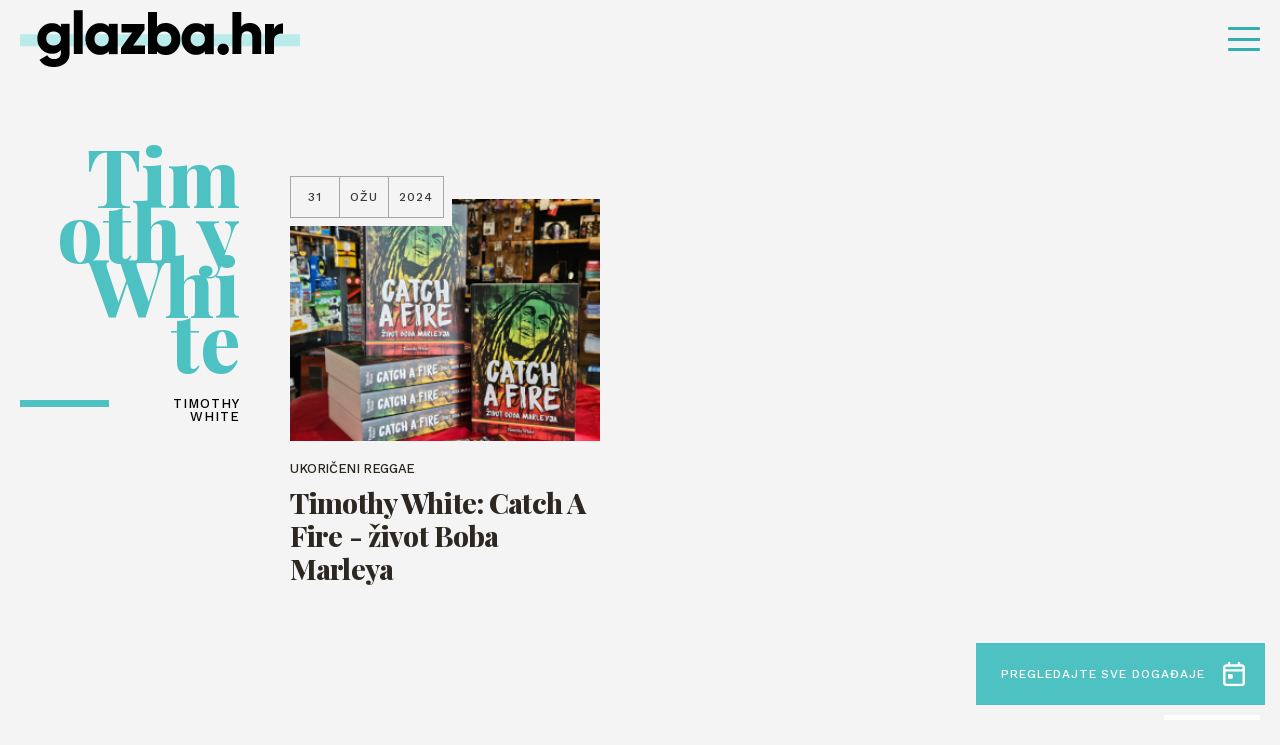

--- FILE ---
content_type: text/css; charset=utf-8
request_url: https://cdn.jsdelivr.net/npm/add-to-calendar-button@1/assets/css/atcb.min.css
body_size: 3764
content:
/**
 * Minified by jsDelivr using clean-css v5.3.3.
 * Original file: /npm/add-to-calendar-button@1.18.8/assets/css/atcb.css
 *
 * Do NOT use SRI with dynamically generated files! More information: https://www.jsdelivr.com/using-sri-with-dynamic-files
 */
/*!
 * @preserve
 *
 * ++++++++++++++++++++++
 * Add to Calendar Button
 * ++++++++++++++++++++++
 *
 * Style: Default
 *
 * Version: 1.18.8
 * Creator: Jens Kuerschner (https://jenskuerschner.de)
 * Project: https://github.com/add2cal/add-to-calendar-button
 * License: Apache-2.0 with “Commons Clause” License Condition v1.0
 * Note:    DO NOT REMOVE THE COPYRIGHT NOTICE ABOVE!
 * 
 */
.atcb{display:none}:root{--base-font-size-l:16px;--base-font-size-m:16px;--base-font-size-s:16px;--font:arial,helvetica,sans-serif;--atcb-keyboard-focus:#1e90ff;--atcb-background:#f5f5f5;--atcb-background-hover:#fff;--atcb-border:#d2d2d2;--atcb-text:#333;--atcb-text-2:#000;--atcb-close-background:#e5e5e5;--atcb-close-text:#777;--atcb-overlay-background:rgba(20 20 20 / 25%);--atcb-modal-background:#f5f5f5;--atcb-modal-buttons-bar:#c6c8cd;--atcb-modal-btn-background:#f5f5f5;--atcb-modal-btn-sec-background:#e2e1e6;--atcb-modal-btn-background-hover:#fff;--atcb-modal-btn-text:#2e2e2e;--atcb-modal-btn-text-hover:#161616;--atcb-modal-btn-sec-text:#666567;--atcb-modal-date-btn-text:#1d1d1e;--atcb-modal-date-btn-text-2:#3a3a3f;--atcb-modal-date-btn-cal-text:#fff;--atcb-modal-date-btn-cal-text-2:#d3d2d7;--atcb-modal-date-btn-cal-background:#313132;--atcb-modal-date-btn-background:#eae9ed;--atcb-modal-date-btn-background-hover:#fff;--atcb-shadow-button:rgba(0 0 0 / 30%) 2px 5px 18px -1px,rgba(0 0 0 / 25%) 2px 2px 10px -3px;--atcb-shadow-button-hover:rgba(0 0 0 / 40%) 2px 5px 18px -1px,rgba(0 0 0 / 35%) 2px 2px 10px -3px;--atcb-shadow-button-active:rgba(0 0 0 / 50%) 2px 5px 18px -1px,rgba(0 0 0 / 45%) 2px 2px 10px -3px;--atcb-shadow-list:rgba(0 0 0 / 20%) 2px 5px 18px -1px,rgba(0 0 0 / 40%) 2px 2px 10px -3px;--atcb-shadow-list-modal:rgba(0 0 0 / 60%) 3px 6px 40px -5px,rgba(0 0 0 / 60%) 3px 3px 15px -4px;--atcb-shadow-modal:drop-shadow(5px 8px 30px rgba(0 0 0 / 70%));--atcb-shadow-modal-date-btn:rgba(0 0 0 / 40%) 1px 3px 15px -4px,rgba(0 0 0 / 20%) 1px 1px 8px -4px;--atcb-shadow-modal-date-btn-hover:rgba(0 0 0 / 40%) 4px 6px 18px -1px,rgba(0 0 0 / 35%) 4px 5px 25px -2px;--atcb-shadow-modal-button:rgba(0 0 0 / 10%) 2px 3px 10px -3px,rgba(0 0 0 / 25%) 1px 1px 8px -4px;--atcb-shadow-modal-button-hover:rgba(0 0 0 / 35%) 3px 5px 15px -2px,rgba(0 0 0 / 20%) 2px 4px 25px -6px;--atcb-checkmark-background:radial-gradient(circle,#fff 0,rgba(255 255 255 / 80%) 40%,rgba(255 255 255 / 0%) 70%);--bg-cursor:url("data:image/svg+xml,%3Csvg xmlns='http://www.w3.org/2000/svg' fill='%23777' width='16' height='16' viewBox='0 0 122.878 122.88'%3E%3Cpath d='M1.426 8.313a4.87 4.87 0 0 1 0-6.886 4.87 4.87 0 0 1 6.886 0l53.127 53.127 53.127-53.127a4.87 4.87 0 0 1 6.887 0 4.87 4.87 0 0 1 0 6.886L68.324 61.439l53.128 53.128a4.87 4.87 0 0 1-6.887 6.886L61.438 68.326 8.312 121.453a4.87 4.87 0 0 1-6.886 0 4.87 4.87 0 0 1 0-6.886l53.127-53.128L1.426 8.313h0z'/%3E%3C/svg%3E") 16 16,crosshair;--icon-ms365-color:#ea3e23;--icon-yahoo-color:#5f01d1;--icon-filter:none}#atcb-bgoverlay.atcb-dark,.atcb-button-wrapper.atcb-dark,.atcb-list.atcb-dark,.atcb-modal-box.atcb-dark,body.atcb-dark #atcb-bgoverlay.atcb-bodyScheme,body.atcb-dark .atcb-button-wrapper.atcb-bodyScheme,body.atcb-dark .atcb-list.atcb-bodyScheme,body.atcb-dark .atcb-modal-box.atcb-bodyScheme{--atcb-background:#2e2e2e;--atcb-background-hover:#373737;--atcb-border:#4d4d4d;--atcb-text:#dedede;--atcb-text-2:#f1f1f1;--atcb-close-background:#282828;--atcb-overlay-background:rgba(20 20 20 / 60%);--atcb-modal-background:#242424;--atcb-modal-buttons-bar:#38383a;--atcb-modal-btn-background:#181819;--atcb-modal-btn-sec-background:#2e2d30;--atcb-modal-btn-background-hover:#434246;--atcb-modal-btn-text:#dbdbdb;--atcb-modal-btn-text-hover:#fff;--atcb-modal-btn-sec-text:#b8b8b8;--atcb-modal-date-btn-text:#ebebf0;--atcb-modal-date-btn-text-2:#b5b5bd;--atcb-modal-date-btn-cal-text:#101010;--atcb-modal-date-btn-cal-text-2:#3e3e3f;--atcb-modal-date-btn-cal-background:#c7c7cd;--atcb-modal-date-btn-background:#363636;--atcb-modal-date-btn-background-hover:#474747;--atcb-shadow-button:rgba(255 255 255 / 5%) -12px -5px 20px -8px,rgba(255 255 255 / 6%) -7px -5px 15px -3px,rgba(0 0 0 / 50%) 2px 5px 18px -1px,rgba(0 0 0 / 40%) 3px 3px 20px -3px;--atcb-shadow-button-hover:rgba(255 255 255 / 6%) -12px -5px 23px -8px,rgba(255 255 255 / 7%) -7px -5px 18px -3px,rgba(0 0 0 / 60%) 2px 5px 19px -1px,rgba(0 0 0 / 50%) 3px 3px 22px -3px;--atcb-shadow-button-active:rgba(255 255 255 / 7%) -12px -5px 23px -8px,rgba(255 255 255 / 8%) -7px -5px 18px -3px,rgba(0 0 0 / 70%) 2px 5px 19px -1px,rgba(0 0 0 / 60%) 3px 3px 22px -3px;--atcb-shadow-list:rgba(255 255 255 / 5%) -12px -5px 20px -8px,rgba(255 255 255 / 6%) -7px -5px 15px -3px,rgba(0 0 0 / 50%) 2px 5px 18px -1px,rgba(0 0 0 / 40%) 3px 3px 20px -3px;--atcb-shadow-list-modal:rgba(255 255 255 / 8%) -12px -5px 30px -8px,rgba(255 255 255 / 8%) -7px -5px 15px -3px,rgba(0 0 0 / 60%) 4px 6px 50px -4px,rgba(0 0 0 / 90%) 8px 12px 40px -2px;--atcb-shadow-modal:drop-shadow(5px 8px 30px rgba(0 0 0 / 90%));--atcb-shadow-modal-date-btn:rgba(255 255 255 / 10%) -8px -6px 20px,rgba(0 0 0 / 50%) 1px 3px 25px -8px,rgba(0 0 0 / 50%) 1px 1px 10px -3px;--atcb-shadow-modal-button:rgba(255 255 255 / 5%) -2px -2px 10px,rgba(0 0 0 / 30%) 1px 2px 8px -1px;--atcb-checkmark-background:radial-gradient(circle,rgba(0 0 0 / 50%) 0,rgba(0 0 0 / 30%) 40%,rgba(0 0 0 / 0%) 70%);--icon-ms365-color:#ea3e23;--icon-yahoo-color:#bebebe;--icon-filter:grayscale(.2)}.atcb-button-wrapper,.atcb-list,.atcb-modal-box{font-size:var(--base-font-size-l)}@media (max-width:991px){.atcb-button-wrapper,.atcb-list,.atcb-modal-box{font-size:var(--base-font-size-m)}}@media (max-width:575px){.atcb-button-wrapper,.atcb-list,.atcb-modal-box{font-size:var(--base-font-size-s)}}.atcb-button-wrapper{display:inline-block;padding:5px;position:relative}.atcb-button{align-items:center;background-color:var(--atcb-background);border:1px solid var(--atcb-border);border-radius:6px;box-shadow:var(--atcb-shadow-button);color:var(--atcb-text);cursor:pointer;display:flex;font-family:var(--font);font-size:1em;font-weight:600;justify-content:center;line-height:1.5em;margin:.13em;max-width:350px;min-width:160px;padding:.65em 1em;position:relative;text-align:center;touch-action:manipulation;user-select:none;-webkit-user-select:none;-webkit-tap-highlight-color:transparent;width:auto;z-index:1}.atcb-button.atcb-no-text{min-width:0}.atcb-rtl .atcb-button{direction:rtl;text-align:right}.atcb-button:focus,.atcb-button:hover{background-color:var(--atcb-background-hover);box-shadow:var(--atcb-shadow-button-hover)}.atcb-button:focus-visible{outline:2px solid var(--atcb-keyboard-focus)}.atcb-button.atcb-active:not(.atcb-modal-style,.atcb-dropoverlay),.atcb-button.atcb-single:focus,.atcb-button.atcb-single:hover{background-color:var(--atcb-background-hover);box-shadow:var(--atcb-shadow-button-active);margin:0;padding:.78em 1.13em;z-index:15000000}.atcb-button.atcb-active.atcb-dropoverlay{z-index:14000090}.atcb-icon{height:1em;margin-bottom:.3em;margin-right:.8em;flex-grow:0;flex-shrink:0}.atcb-rtl .atcb-icon{margin-right:0;margin-left:.8em}.atcb-no-text .atcb-icon{margin-right:0;margin-left:0}.atcb-icon svg{height:100%;fill:currentcolor;width:auto}.atcb-text{overflow-wrap:anywhere}.atcb-dropdown-anchor{bottom:4px;height:1px;width:100%;opacity:0;position:absolute}.atcb-list-wrapper{box-sizing:border-box;padding:0 4px;position:absolute;z-index:14000090}.atcb-list-wrapper.atcb-dropoverlay{z-index:15000000}.atcb-list{border-radius:0 0 6px 6px;box-sizing:border-box;box-shadow:var(--atcb-shadow-list);color:var(--atcb-text);display:block;font-family:var(--font);max-width:100%;position:relative;user-select:none;-webkit-user-select:none;width:100%}.atcb-list-item{align-items:center;background-color:var(--atcb-background);border:1px solid var(--atcb-border);box-sizing:border-box;cursor:pointer;display:flex;font-size:1em;line-height:1.75em;padding:.8em;text-align:left;touch-action:manipulation;-webkit-tap-highlight-color:transparent}.atcb-rtl .atcb-list-item{direction:rtl;text-align:right}.atcb-list-item:hover{background-color:var(--atcb-background-hover);color:var(--atcb-text-2)}.atcb-list-item:focus-visible{background-color:var(--atcb-background-hover);color:var(--atcb-keyboard-focus);font-size:.95em;font-weight:600;outline:0}.atcb-list-item:last-child{border-radius:0 0 6px 6px}.atcb-list .atcb-list-item:not(:first-child){border-top-style:none}.atcb-dropup .atcb-list-item:last-child{border-radius:0;padding-bottom:1.25em}.atcb-dropoverlay .atcb-list .atcb-list-item:first-child,.atcb-dropup .atcb-list-item:first-child,.atcb-list.atcb-modal .atcb-list-item:first-child{border-radius:6px 6px 0 0}.atcb-dropoverlay .atcb-list .atcb-list-item:only-child,.atcb-list.atcb-modal .atcb-list-item:only-child{border-radius:6px}.atcb-list.atcb-generated-button:not(.atcb-modal) .atcb-list-item:first-child{padding-top:1.25em}.atcb-dropoverlay .atcb-list.atcb-generated-button:not(.atcb-modal) .atcb-list-item:first-child,.atcb-dropup .atcb-list.atcb-generated-button:not(.atcb-modal) .atcb-list-item:first-child{padding-top:.8em}.atcb-dropoverlay .atcb-list,.atcb-list.atcb-modal{border-radius:6px}.atcb-list.atcb-modal{box-shadow:var(--atcb-shadow-list-modal)}.atcb-list-item .atcb-icon{margin-bottom:.5em;margin-right:.6em;width:1.125em}.atcb-rtl .atcb-list-item .atcb-icon{margin-right:0;margin-left:.6em}.atcb-no-text .atcb-list-item .atcb-icon{margin:0 auto}.atcb-list-item-close{background-color:var(--atcb-close-background)}.atcb-list-item.atcb-list-item-close{color:var(--atcb-close-text)}.atcb-list-item-close svg{fill:currentcolor}.atcb-modal-no-scroll{overflow-y:hidden}.atcb-modal{display:block;margin:auto;min-width:250px;width:auto;position:relative;z-index:14000090}.atcb-modal-box{filter:var(--atcb-shadow-modal);color:var(--atcb-text-2);cursor:default;box-sizing:border-box;font-family:var(--font);line-height:1.5em;text-align:left;user-select:none;-webkit-user-select:none;touch-action:manipulation;width:100%;margin-bottom:20px;max-width:32em;-webkit-tap-highlight-color:transparent}.atcb-modal-box.atcb-rtl{text-align:right;direction:rtl;padding:1.25em 1em 1.25em 2em}.atcb-modal-icon{height:2.5em;width:2.5em;border-radius:100%;background-color:var(--atcb-modal-background);padding:1.75em;margin:auto}.atcb-modal-icon svg{height:auto;fill:currentcolor;width:100%}.atcb-modal-headline{background-color:var(--atcb-modal-background);border-radius:6px 6px 0 0;font-size:1.3em;font-weight:600;line-height:1.5em;padding:1.8em 2em 1.3em;text-transform:uppercase;text-align:center}.atcb-modal-icon+.atcb-modal-headline{margin-top:-2.6em;padding-top:2.6em}.atcb-modal-content{background-color:var(--atcb-modal-background);font-size:1em;padding:.3em 2.5em 2.25em}@media (max-width:575px){.atcb-modal-headline{padding:1.8em 1em 1em}.atcb-modal-content{padding:.3em 1em 2em}}.atcb-modal-buttons{background-color:var(--atcb-modal-buttons-bar);border-radius:0 0 6px 6px;box-sizing:border-box;padding:.8em 1em;text-align:center;width:100%;display:flex;justify-content:center;flex-flow:row-reverse wrap;align-items:center}a.atcb-modal-btn,button.atcb-modal-btn{background-color:var(--atcb-modal-btn-sec-background);border:0;border-radius:6px;box-shadow:var(--atcb-shadow-modal-button);color:var(--atcb-modal-btn-sec-text);cursor:pointer;display:inline-block;font-family:var(--font);font-size:.9em;font-weight:600;line-height:1.5em;margin:.625em;padding:.625em 1.25em;position:relative;text-align:center;text-decoration:none;touch-action:manipulation;user-select:none;-webkit-user-select:none;-webkit-tap-highlight-color:transparent;text-transform:uppercase}a.atcb-modal-btn.atcb-modal-btn-primary,button.atcb-modal-btn.atcb-modal-btn-primary{background-color:var(--atcb-modal-btn-background);color:var(--atcb-modal-btn-text)}a.atcb-modal-btn:hover,button.atcb-modal-btn:hover{background-color:var(--atcb-modal-btn-background-hover);box-shadow:var(--atcb-shadow-modal-button-hover);color:var(--atcb-modal-btn-text-hover);text-decoration:none}a.atcb-modal-btn:focus-visible,button.atcb-modal-btn:focus-visible{background-color:var(--atcb-modal-btn-background-hover);outline:2px solid var(--atcb-keyboard-focus)}body.atcb-dark a.atcb-modal-btn{color:var(--atcb-modal-btn-sec-text)}body.atcb-dark a.atcb-modal-btn:focus-visible{background-color:var(--atcb-modal-btn-background-hover);outline:2px solid var(--atcb-keyboard-focus)}body.atcb-dark a.atcb-modal-btn.atcb-modal-btn-primary{color:var(--atcb-modal-btn-text)}body.atcb-dark a.atcb-modal-btn:active,body.atcb-dark a.atcb-modal-btn:hover{color:var(--atcb-modal-btn-text-hover)}.atcb-subevent-btn{display:flex;align-items:flex-start;cursor:pointer;font-family:var(--font);font-size:1em;box-shadow:var(--atcb-shadow-modal-date-btn);background-color:var(--atcb-modal-date-btn-background);border:0;border-radius:6px;padding:0;margin:0;touch-action:manipulation;position:relative;user-select:none;-webkit-user-select:none;-webkit-tap-highlight-color:transparent}.atcb-subevent-btn:hover{align-items:center}.atcb-subevent-btn:focus,.atcb-subevent-btn:hover{background-color:var(--atcb-modal-date-btn-background-hover);box-shadow:var(--atcb-shadow-modal-date-btn-hover)}.atcb-subevent-btn:focus-visible{outline:2px solid var(--atcb-keyboard-focus)}.atcb-subevent-btn+.atcb-subevent-btn{margin-top:30px}.atcb-date-btn-left{border-radius:4px 0 0 4px;align-self:stretch;background-color:var(--atcb-modal-date-btn-cal-background);color:var(--atcb-modal-date-btn-background-hover);padding:15px;width:2.7em;text-align:center}.atcb-rtl .atcb-date-btn-left{border-radius:0 4px 4px 0}.atcb-subevent-btn:hover .atcb-date-btn-left{opacity:.8}.atcb-date-btn-day{color:var(--atcb-modal-date-btn-cal-text);font-weight:300;font-size:2em}.atcb-date-btn-month{color:var(--atcb-modal-date-btn-cal-text-2);font-weight:600;font-size:1em}.atcb-date-btn-right{position:relative;color:var(--atcb-modal-date-btn-text)}.atcb-date-btn-details{opacity:1;padding:.8em;text-align:left}.atcb-rtl .atcb-date-btn-details{text-align:right}.atcb-date-btn-hover{position:absolute;top:0;left:0;width:100%;opacity:0;height:100%;display:flex;align-items:center;justify-content:center;font-weight:600;font-size:1em}.atcb-subevent-btn:hover .atcb-date-btn-details{opacity:0}.atcb-subevent-btn:hover .atcb-date-btn-hover{opacity:1}.atcb-date-btn-headline{font-weight:600;font-size:.9em;margin-bottom:.5em;overflow:hidden;display:-webkit-box;-webkit-line-clamp:1;-webkit-box-orient:vertical}.atcb-date-btn-content{font-size:.8em;color:var(--atcb-modal-date-btn-text-2)}.atcb-date-btn-content-location{overflow:hidden;display:-webkit-box;-webkit-line-clamp:1;-webkit-box-orient:vertical;word-break:break-all}.atcb-date-btn-content-icon{display:inline-block;height:.8em;width:1.3em;flex:0 0 1.3em}.atcb-rtl .atcb-date-btn-content-icon{margin-right:0;margin-left:.5em}.atcb-date-btn-content-icon svg{height:100%;fill:currentcolor;width:auto}.atcb-date-btn-content+.atcb-date-btn-content{margin-top:.3em}.atcb-date-btn-content-recurr-icon{padding-left:.3em}.atcb-checkmark{display:none}.atcb-saved .atcb-checkmark{box-sizing:content-box;color:var(--atcb-text);display:block;position:absolute;top:-1.2em;right:-.3em;padding:.5em;background:var(--atcb-checkmark-background);border-radius:100%;height:2em}.atcb-button.atcb-active:not(.atcb-modal-style,.atcb-dropoverlay) .atcb-checkmark,.atcb-button.atcb-single:focus .atcb-checkmark,.atcb-button.atcb-single:hover .atcb-checkmark{top:-1.07em;right:-.17em}.atcb-checkmark svg{height:100%;fill:currentcolor;width:auto}#atcb-bgoverlay{animation:atcb-bgoverlay-animate .1s ease 0s 1 normal forwards;backdrop-filter:blur(2px);-webkit-backdrop-filter:blur(2px);background-color:var(--atcb-overlay-background);box-sizing:border-box;display:flex;height:calc(100vh + 100px);left:0;right:0;top:0;min-height:100%;min-width:100%;opacity:0;overflow-y:auto;padding:20px 20px 130px;position:fixed;width:100vw;z-index:14000000}#atcb-bgoverlay.atcb-animate-bg{animation:atcb-bgoverlay-animate .3s ease 0s 1 normal forwards}#atcb-bgoverlay.atcb-no-animation{animation:none;opacity:1}#atcb-bgoverlay.atcb-no-bg{animation:none;backdrop-filter:none;-webkit-backdrop-filter:none;opacity:0}@keyframes atcb-bgoverlay-animate{0%{opacity:0}100%{opacity:1}}#atcb-bgoverlay.atcb-click:hover{cursor:var(--bg-cursor)}.atcb-icon .atcb-icon-apple svg{fill:currentcolor}.atcb-icon .atcb-icon-ical svg{fill:currentcolor}.atcb-icon .atcb-icon-ms365 svg{fill:var(--icon-ms365-color)}.atcb-icon .atcb-icon-yahoo svg{fill:var(--icon-yahoo-color)}.atcb-icon .atcb-icon-google svg,.atcb-icon .atcb-icon-msteams svg,.atcb-icon .atcb-icon-outlookcom svg{filter:var(--icon-filter)}
/*# sourceMappingURL=/sm/0b06ff4a7c89f318ce9b9a1390b161f542f1030b9e1b31e55a95e66146125ba5.map */

--- FILE ---
content_type: application/javascript
request_url: https://glazba.hr/wp-content/themes/glazba-hr/public/js/calendarbubble.77acb9fd.js
body_size: 1680
content:
(window.webpackJsonp=window.webpackJsonp||[]).push([[4],{Km8O:function(t,e,a){(t.exports=a("I1BE")(!1)).push([t.i,".calendar-bubble[data-v-34a6153a]{position:fixed;right:15px;bottom:15px;margin:0;padding:25px 60px 25px 25px;background-color:#4ec1c2;text-align:center;color:#fff;display:-ms-inline-flexbox;display:inline-flex}.calendar-bubble span[data-v-34a6153a]{display:block}.calendar-ico-fixed[data-v-34a6153a]{position:absolute;width:22px;height:25px;top:50%;right:20px;color:#fff;cursor:pointer;transform:translateY(-50%)}.calendar-wrapper[data-v-34a6153a]{position:fixed;width:100%;height:100%;top:0;right:0;bottom:0;left:0;z-index:200;background-color:#f4f4f4;overflow-x:hidden;overflow-y:auto;-webkit-overflow-scrolling:touch}.theme-blue .calendar-bubble[data-v-34a6153a]{background-color:#5dacd5}.theme-blue .event-form-calendar-wrapper .text-4[data-v-34a6153a]{color:#5dacd5}.theme-pink .calendar-bubble[data-v-34a6153a]{background-color:#fe3864}.theme-pink .event-form-calendar-wrapper .text-4[data-v-34a6153a]{color:#fe3864}.theme-yellow .calendar-bubble[data-v-34a6153a]{background-color:#f9c802}.theme-yellow .event-form-calendar-wrapper .text-4[data-v-34a6153a]{color:#f9c802}@media only screen and (max-width:480px){.page-template-tpl-home .calendar-bubble[data-v-34a6153a]{display:none}.calendar-bubble[data-v-34a6153a]{display:none!important}.calendar-bubble span[data-v-34a6153a]{display:none}.calendar-ico-fixed[data-v-34a6153a]{right:50%;transform:translate(50%,-50%)}}",""])},"Ox+0":function(t,e,a){var i=a("Km8O");"string"==typeof i&&(i=[[t.i,i,""]]);var s={hmr:!0,transform:void 0,insertInto:void 0};a("aET+")(i,s);i.locals&&(t.exports=i.locals)},"SX+A":function(t,e,a){"use strict";(function(t){var i=a("z/o8"),s=a("hZsf"),r=(a("01VR"),a("ExVU"));a("ExVU").DateTime;r.Settings.defaultLocale="hr",e.a={name:"calendarbubble",components:{Datetime:s.Datetime},props:{currentdate:{type:String,default:""},events_page:{type:String,default:""}},data:function(){return{maxDatetime:"2100-06-04",minDatetime:null,minDatetimeEnd:null,selectedEndDate:"2100-06-04",selectedStartDate:"2100-06-04"}},mounted:function(){this.selectedEndDate=this.currentdate,this.selectedStartDate=this.currentdate,this.closeForm(),t(".calendar-wrapper").css("visibility","hidden")},methods:{closeForm:function(){i.a.to(".calendar-wrapper",{y:"-100%",onComplete:function(){i.a.set(".calendar-wrapper",{y:"100%",alpha:0,visibility:"hidden"}),document.getElementsByTagName("body")[0].classList.remove("prevent-scroll")}})},openForm:function(){document.getElementsByTagName("body")[0].classList.add("prevent-scroll"),i.a.to(".calendar-wrapper",{y:0,alpha:1,visibility:"visible",duration:.5,clearProps:"all"})},trigger:function(e){t("#datetime-"+e).find(".vdatetime-input").trigger("click")},eventspage:function(){window.location.href=this.events_page+"?start="+this.selectedStartDate.substring(0,10)+"&end="+this.selectedEndDate.substring(0,10)}}}}).call(this,a("EVdn"))},tKqK:function(t,e,a){"use strict";a.r(e);var i=a("SX+A").a,s=(a("ziWu"),a("KHd+")),r=Object(s.a)(i,(function(){var t=this,e=t._self._c;return e("div",[e("a",{staticClass:"calendar-bubble text-4 uppercase",attrs:{href:"#"},on:{click:function(e){return e.preventDefault(),t.openForm()}}},[e("span",[t._v("Pregledajte sve događaje")]),t._v(" "),e("svg",{staticClass:"calendar-ico-fixed"},[e("use",{attrs:{"xlink:href":"#calendar-ico"}})])]),t._v(" "),e("div",{staticClass:"calendar-wrapper"},[e("div",{staticClass:"event-form-inner relative"},[e("div",{staticClass:"close-event-form-btn absolute",on:{click:function(e){return e.preventDefault(),t.closeForm()}}},[e("svg",{staticClass:"close-event-form-ico absolute"},[e("use",{attrs:{"xlink:href":"#x-ico"}})])]),t._v(" "),e("div",{staticClass:"page-decor page-decor-3 absolute"}),t._v(" "),e("div",{staticClass:"event-form-submitted"},[e("div",{staticClass:"event-form-submitted-inner"},[t._m(0),t._v(" "),e("div",{staticClass:"dropdown-wrapper"},[e("div",{staticClass:"event-form-double-wrapper flex-layout space-between"},[e("div",{staticClass:"event-form-calendar-wrapper relative"},[e("div",{staticClass:"trigger-overlay absolute",on:{click:function(e){return e.preventDefault(),t.trigger(5)}}}),t._v(" "),e("p",{staticClass:"text-4 color-1 uppercase"},[t._v("\n                                    OD\n                                ")]),t._v(" "),e("p",{staticClass:"text-4 color-3 uppercase",attrs:{id:"datetime-5"}},[e("datetime",{attrs:{type:"date","min-datetime":t.minDatetime,"max-datetime":t.maxDatetime,"value-zone":"Europe/Zagreb",zone:"Europe/Zagreb",phrases:{ok:"Potvrdi",cancel:"Odustani"},format:"dd.MM.yyyy"},model:{value:t.selectedStartDate,callback:function(e){t.selectedStartDate=e},expression:"selectedStartDate"}})],1),e("svg",{staticClass:"calendar-ico absolute"},[e("use",{attrs:{"xlink:href":"#calendar-ico"}})])]),t._v(" "),e("div",{staticClass:"event-form-calendar-wrapper relative"},[e("div",{staticClass:"trigger-overlay absolute",on:{click:function(e){return e.preventDefault(),t.trigger(6)}}}),t._v(" "),e("p",{staticClass:"text-4 color-1 uppercase"},[t._v("\n                                    DO\n                                ")]),t._v(" "),e("p",{staticClass:"text-4 color-4 uppercase",attrs:{id:"datetime-6"}},[e("datetime",{attrs:{type:"date",format:"dd.MM.yyyy","min-datetime":t.minDatetimeEnd,"max-datetime":t.maxDatetime,"value-zone":"Europe/Zagreb",zone:"Europe/Zagreb",phrases:{ok:"Potvrdi",cancel:"Odustani"}},model:{value:t.selectedEndDate,callback:function(e){t.selectedEndDate=e},expression:"selectedEndDate"}})],1),t._v(" "),e("svg",{staticClass:"calendar-ico absolute"},[e("use",{attrs:{"xlink:href":"#calendar-ico"}})])])]),t._v(" "),e("a",{staticClass:"btn-1 center",attrs:{href:"#"},on:{click:function(e){return e.preventDefault(),t.eventspage()}}},[e("i",{staticClass:"btn-bg"}),t._v(" "),e("span",{staticClass:"btn-text"},[t._v("\n                                Pretražite po datumu\n                            ")])])])])])])])])}),[function(){var t=this._self._c;return t("div",{staticClass:"events-tag-wrapper right"},[t("div",{staticClass:"container-1 container-padding relative"},[t("div",{staticClass:"event-form-content t"},[t("div",{staticClass:"event-form-left-col",staticStyle:{width:"100%"}},[t("h2",{staticClass:"news-title-desktop title-3 color-2 playfair left"},[t("span",{staticClass:"title-3 color-4"},[this._v("Pretraži")]),this._v("\n                                        Događanja\n                                    ")]),this._v(" "),t("h2",{staticClass:"news-title-mobile title-3 color-2 playfair"},[t("span",{staticClass:"title-3 color-4"},[this._v("Pretraži")]),this._v("\n                                        Događanja\n                                    ")])])])]),this._v(" "),t("div",{staticClass:"section-intro column-featured-introup inline-block"},[t("p",{staticClass:"text-3 uppercase"},[this._v("\n                                Pretražite događaje po datumu\n                            ")]),this._v(" "),t("i",{staticClass:"intro-line color-3"})])])}],!1,null,"34a6153a",null);e.default=r.exports},ziWu:function(t,e,a){"use strict";a("Ox+0")}}]);

--- FILE ---
content_type: application/javascript
request_url: https://glazba.hr/wp-content/themes/glazba-hr/public/js/app.js?id=3ccef831fa30864413e4&ver=1.0
body_size: 245089
content:
/*! For license information please see app.js.LICENSE.txt */
!function(t){function e(e){for(var n,i,o=e[0],s=e[1],a=0,c=[];a<o.length;a++)i=o[a],Object.prototype.hasOwnProperty.call(r,i)&&r[i]&&c.push(r[i][0]),r[i]=0;for(n in s)Object.prototype.hasOwnProperty.call(s,n)&&(t[n]=s[n]);for(l&&l(e);c.length;)c.shift()()}var n={},r={2:0};function i(e){if(n[e])return n[e].exports;var r=n[e]={i:e,l:!1,exports:{}};return t[e].call(r.exports,r,r.exports,i),r.l=!0,r.exports}i.e=function(t){var e=[],n=r[t];if(0!==n)if(n)e.push(n[2]);else{var o=new Promise((function(e,i){n=r[t]=[e,i]}));e.push(n[2]=o);var s,a=document.createElement("script");a.charset="utf-8",a.timeout=120,i.nc&&a.setAttribute("nonce",i.nc),a.src=function(t){return i.p+""+({0:"js/calendarbubble~js/dropdown~js/event-form~js/events",1:"js/dropdown~js/event-form~js/events",3:"js/calendar",4:"js/calendarbubble",5:"js/dropdown",6:"js/event-form",7:"js/events",8:"js/recent",9:"js/search",10:"js/subcategory",11:"js/tag"}[t]||t)+"."+{0:"c65e26be",1:"634db9ae",3:"46cbfa15",4:"77acb9fd",5:"11d38cc3",6:"dc266066",7:"3b5e0bb3",8:"7e5fc4c0",9:"04db15a7",10:"ee42c3d3",11:"8fe29681"}[t]+".js"}(t);var l=new Error;s=function(e){a.onerror=a.onload=null,clearTimeout(c);var n=r[t];if(0!==n){if(n){var i=e&&("load"===e.type?"missing":e.type),o=e&&e.target&&e.target.src;l.message="Loading chunk "+t+" failed.\n("+i+": "+o+")",l.name="ChunkLoadError",l.type=i,l.request=o,n[1](l)}r[t]=void 0}};var c=setTimeout((function(){s({type:"timeout",target:a})}),12e4);a.onerror=a.onload=s,document.head.appendChild(a)}return Promise.all(e)},i.m=t,i.c=n,i.d=function(t,e,n){i.o(t,e)||Object.defineProperty(t,e,{enumerable:!0,get:n})},i.r=function(t){"undefined"!=typeof Symbol&&Symbol.toStringTag&&Object.defineProperty(t,Symbol.toStringTag,{value:"Module"}),Object.defineProperty(t,"__esModule",{value:!0})},i.t=function(t,e){if(1&e&&(t=i(t)),8&e)return t;if(4&e&&"object"==typeof t&&t&&t.__esModule)return t;var n=Object.create(null);if(i.r(n),Object.defineProperty(n,"default",{enumerable:!0,value:t}),2&e&&"string"!=typeof t)for(var r in t)i.d(n,r,function(e){return t[e]}.bind(null,r));return n},i.n=function(t){var e=t&&t.__esModule?function(){return t.default}:function(){return t};return i.d(e,"a",e),e},i.o=function(t,e){return Object.prototype.hasOwnProperty.call(t,e)},i.p="/wp-content/themes/glazba-hr/public/",i.oe=function(t){throw t};var o=window.webpackJsonp=window.webpackJsonp||[],s=o.push.bind(o);o.push=e,o=o.slice();for(var a=0;a<o.length;a++)e(o[a]);var l=s;i(i.s=0)}({"+2oP":function(t,e,n){"use strict";var r=n("I+eb"),i=n("6LWA"),o=n("aO6C"),s=n("hh1v"),a=n("I8vh"),l=n("B/qT"),c=n("/GqU"),u=n("hBjN"),d=n("tiKp"),f=n("Hd5f"),h=n("82ph"),p=f("slice"),v=d("species"),g=Array,m=Math.max;r({target:"Array",proto:!0,forced:!p},{slice:function(t,e){var n,r,d,f=c(this),p=l(f),y=a(t,p),b=a(void 0===e?p:e,p);if(i(f)&&(n=f.constructor,(o(n)&&(n===g||i(n.prototype))||s(n)&&null===(n=n[v]))&&(n=void 0),n===g||void 0===n))return h(f,y,b);for(r=new(void 0===n?g:n)(m(b-y,0)),d=0;y<b;y++,d++)y in f&&u(r,d,f[y]);return r.length=d,r}})},"+M1K":function(t,e,n){"use strict";var r=n("WSbT"),i=RangeError;t.exports=function(t){var e=r(t);if(e<0)throw new i("The argument can't be less than 0");return e}},"+MnM":function(t,e,n){"use strict";var r=n("I+eb"),i=n("z+kr"),o=n("1E5z");r({global:!0},{Reflect:{}}),o(i.Reflect,"Reflect",!0)},"+ywr":function(t,e,n){"use strict";n("dOgj")("Uint32",(function(t){return function(e,n,r){return t(this,e,n,r)}}))},"/5zm":function(t,e,n){"use strict";var r=n("I+eb"),i=n("jrUv"),o=Math.cosh,s=Math.abs,a=Math.E;r({target:"Math",stat:!0,forced:!o||o(710)===1/0},{cosh:function(t){var e=i(s(t)-1)+1;return(e+1/(e*a*a))*(a/2)}})},"/Bu5":function(t,e,n){"use strict";var r=n("90hW"),i=Math.abs;t.exports=function(t,e,n,o){var s=+t,a=i(s),l=r(s);if(a<o)return l*function(t){return t+4503599627370496-4503599627370496}(a/o/e)*o*e;var c=(1+e/2220446049250313e-31)*a,u=c-(c-a);return u>n||u!=u?l*(1/0):l*u}},"/GqU":function(t,e,n){"use strict";var r=n("RK3t"),i=n("HYAF");t.exports=function(t){return r(i(t))}},"/OPJ":function(t,e,n){"use strict";var r=n("0Dky"),i=n("z+kr").RegExp;t.exports=r((function(){var t=i(".","s");return!(t.dotAll&&t.test("\n")&&"s"===t.flags)}))},"/Rx8":function(t,e,n){"use strict";n("bNeE").a.Methods.wordLengthBreak=function(t){var e=t[0].innerText.split(" "),n=[];e.forEach((function(t){var e=t.replace(/(.{3})/g,"$1\n");n.push(e)}));var r=n.join(" ");t[0].textContent=r}},"/Yfv":function(t,e,n){"use strict";n("dOgj")("Int8",(function(t){return function(e,n,r){return t(this,e,n,r)}}))},"/b8u":function(t,e,n){"use strict";var r=n("BPiQ");t.exports=r&&!Symbol.sham&&"symbol"==typeof Symbol.iterator},0:function(t,e,n){n("8yQD"),n("7Hlu"),t.exports=n("eKdF")},"07d7":function(t,e,n){"use strict";var r=n("AO7/"),i=n("yy0I"),o=n("sEFX");r||i(Object.prototype,"toString",o,{unsafe:!0})},"0BK2":function(t,e,n){"use strict";t.exports={}},"0CSm":function(t,e,n){"use strict";var r=n("xluM"),i=n("We1y"),o=n("glrk"),s=n("RsTi"),a=n("xcwX"),l=n("m92n"),c=a((function(){var t=this.iterator,e=o(r(this.next,t));if(!(this.done=!!e.done))return l(t,this.mapper,[e.value,this.counter++],!0)}));t.exports=function(t){return o(this),i(t),new c(s(this),{mapper:t})}},"0Dky":function(t,e,n){"use strict";t.exports=function(t){try{return!!t()}catch(t){return!0}}},"0GbY":function(t,e,n){"use strict";var r=n("z+kr"),i=n("Fib7"),o=function(t){return i(t)?t:void 0};t.exports=function(t,e){return arguments.length<2?o(r[t]):r[t]&&r[t][e]}},"0TkE":function(t,e,n){"use strict";var r=n("67WC"),i=n("tycR").find,o=r.aTypedArray;(0,r.exportTypedArrayMethod)("find",(function(t){return i(o(this),t,arguments.length>1?arguments[1]:void 0)}))},"0boY":function(t,e,n){"use strict";n("I+eb")({target:"Date",proto:!0},{toGMTString:Date.prototype.toUTCString})},"0eef":function(t,e,n){"use strict";var r={}.propertyIsEnumerable,i=Object.getOwnPropertyDescriptor,o=i&&!r.call({1:2},1);e.f=o?function(t){var e=i(this,t);return!!e&&e.enumerable}:r},"0lZ3":function(t,e,n){"use strict";var r=n("z+kr");t.exports=r.Promise},"0oug":function(t,e,n){"use strict";n("4GWN")("iterator")},"0p5F":function(t,e,n){"use strict";(function(t){var e=n("bNeE"),r=n("z/o8");e.a.Methods.stickyController=function(e){var n=e,i=n.find(".sticky-element"),o=n.find(".sticky-element").outerHeight(),s=t(window).height();t(window).scroll((function(){if(!t("body").is(".IE")){var e=n.outerHeight(),a=t(window).scrollTop(),l=n.offset().top-250;if(l+e-o<a||l>a+s)return;var c=parseInt(t(window).scrollTop()-l);if(c<e?c>0?r.a.to(i,{duration:.8,y:c}):r.a.to(i,{duration:.8,y:0}):i.css({transform:"translateY("+e+"px) translateZ(0) matrix(1, 0, 0, 1, 0, 0)"}),a<=e){var u=177/e*a;u<=177&&t("#vertical-line").css("height",u)}}}))}}).call(this,n("EVdn"))},"0rvr":function(t,e,n){"use strict";var r=n("coJu"),i=n("hh1v"),o=n("HYAF"),s=n("O741");t.exports=Object.setPrototypeOf||("__proto__"in{}?function(){var t,e=!1,n={};try{(t=r(Object.prototype,"__proto__","set"))(n,[]),e=n instanceof Array}catch(t){}return function(n,r){return o(n),s(r),i(n)?(e?t(n,r):n.__proto__=r,n):n}}():void 0)},"14Sl":function(t,e,n){"use strict";n("rB9j");var r=n("xluM"),i=n("yy0I"),o=n("kmMV"),s=n("0Dky"),a=n("tiKp"),l=n("kRJp"),c=a("species"),u=RegExp.prototype;t.exports=function(t,e,n,d){var f=a(t),h=!s((function(){var e={};return e[f]=function(){return 7},7!==""[t](e)})),p=h&&!s((function(){var e=!1,n=/a/;return"split"===t&&((n={}).constructor={},n.constructor[c]=function(){return n},n.flags="",n[f]=/./[f]),n.exec=function(){return e=!0,null},n[f](""),!e}));if(!h||!p||n){var v=/./[f],g=e(f,""[t],(function(t,e,n,i,s){var a=e.exec;return a===o||a===u.exec?h&&!s?{done:!0,value:r(v,e,n,i)}:{done:!0,value:r(t,n,e,i)}:{done:!1}}));i(String.prototype,t,g[0]),i(u,f,g[1])}d&&l(u[f],"sham",!0)}},"1AHG":function(t,e,n){"use strict";var r=n("yy0I"),i=n("qh+a"),o=Error.prototype;o.toString!==i&&r(o,"toString",i)},"1Clt":function(t,e,n){"use strict";var r=n("B/qT"),i=n("WSbT"),o=RangeError;t.exports=function(t,e,n,s){var a=r(t),l=i(n),c=l<0?a+l:l;if(c>=a||c<0)throw new o("Incorrect index");for(var u=new e(a),d=0;d<a;d++)u[d]=d===c?s:t[d];return u}},"1E5z":function(t,e,n){"use strict";var r=n("m/L8").f,i=n("Gi26"),o=n("tiKp")("toStringTag");t.exports=function(t,e,n){t&&!n&&(t=t.prototype),t&&!i(t,o)&&r(t,o,{configurable:!0,value:e})}},"1Y/n":function(t,e,n){"use strict";var r=n("We1y"),i=n("ewvW"),o=n("RK3t"),s=n("B/qT"),a=TypeError,l="Reduce of empty array with no initial value",c=function(t){return function(e,n,c,u){var d=i(e),f=o(d),h=s(d);if(r(n),0===h&&c<2)throw new a(l);var p=t?h-1:0,v=t?-1:1;if(c<2)for(;;){if(p in f){u=f[p],p+=v;break}if(p+=v,t?p<0:h<=p)throw new a(l)}for(;t?p>=0:h>p;p+=v)p in f&&(u=n(u,f[p],p,d));return u}};t.exports={left:c(!1),right:c(!0)}},"1dYe":function(t,e,n){"use strict";var r=n("67WC"),i=n("tycR").forEach,o=r.aTypedArray;(0,r.exportTypedArrayMethod)("forEach",(function(t){i(o(this),t,arguments.length>1?arguments[1]:void 0)}))},"1t3B":function(t,e,n){"use strict";var r=n("I+eb"),i=n("0GbY"),o=n("glrk");r({target:"Reflect",stat:!0,sham:!n("uy83")},{preventExtensions:function(t){o(t);try{var e=i("Object","preventExtensions");return e&&e(t),!0}catch(t){return!1}}})},"1tal":function(t,e,n){"use strict";var r=TypeError;t.exports=function(t,e){if(t<e)throw new r("Not enough arguments");return t}},"2+Ue":function(t,e,n){"use strict";var r=n("z+kr"),i=n("0Dky"),o=n("EhIz"),s=n("hVj3"),a=r.structuredClone;t.exports=!!a&&!i((function(){if("DENO"===s&&o>92||"NODE"===s&&o>94||"BROWSER"===s&&o>97)return!1;var t=new ArrayBuffer(8),e=a(t,{transfer:[t]});return 0!==t.byteLength||8!==e.byteLength}))},"2/pz":function(t,e,n){"use strict";var r=n("I+eb"),i=n("xluM"),o=n("We1y"),s=n("0GbY"),a=n("8GlL"),l=n("5mdu"),c=n("ImZN"),u=n("Xu1c");r({target:"Promise",stat:!0,forced:u},{any:function(t){var e=this,n=s("AggregateError"),r=a.f(e),u=r.resolve,d=r.reject,f=l((function(){var r=o(e.resolve),s=[],a=0,l=1,f=!1;c(t,(function(t){var o=a++,c=!1;l++,i(r,e,t).then((function(t){c||f||(f=!0,u(t))}),(function(t){c||f||(c=!0,s[o]=t,--l||d(new n(s,"No one promise resolved")))}))})),--l||d(new n(s,"No one promise resolved"))}));return f.error&&d(f.value),r.promise}})},"25bX":function(t,e,n){"use strict";var r=n("I+eb"),i=n("glrk"),o=n("T63f");r({target:"Reflect",stat:!0},{isExtensible:function(t){return i(t),o(t)}})},"25uo":function(t,e,n){"use strict";var r=n("I+eb"),i=n("xluM"),o=n("glrk"),s=n("RsTi"),a=n("q8Go"),l=n("+M1K"),c=n("xcwX"),u=n("xDBR"),d=c((function(){for(var t,e=this.iterator,n=this.next;this.remaining;)if(this.remaining--,t=o(i(n,e)),this.done=!!t.done)return;if(t=o(i(n,e)),!(this.done=!!t.done))return t.value}));r({target:"Iterator",proto:!0,real:!0,forced:u},{drop:function(t){o(this);var e=l(a(+t));return new d(s(this),{remaining:e})}})},"27RR":function(t,e,n){"use strict";var r=n("I+eb"),i=n("g6v/"),o=n("Vu81"),s=n("/GqU"),a=n("Bs8V"),l=n("hBjN");r({target:"Object",stat:!0,sham:!i},{getOwnPropertyDescriptors:function(t){for(var e,n,r=s(t),i=a.f,c=o(r),u={},d=0;c.length>d;)void 0!==(n=i(r,e=c[d++]))&&l(u,e,n);return u}})},"2A+d":function(t,e,n){"use strict";var r=n("I+eb"),i=n("4zBA"),o=n("/GqU"),s=n("ewvW"),a=n("V37c"),l=n("B/qT"),c=i([].push),u=i([].join);r({target:"String",stat:!0},{raw:function(t){var e=o(s(t).raw),n=l(e);if(!n)return"";for(var r=arguments.length,i=[],d=0;;){if(c(i,a(e[d++])),d===n)return u(i,"");d<r&&c(i,a(arguments[d]))}}})},"2B1R":function(t,e,n){"use strict";var r=n("I+eb"),i=n("tycR").map;r({target:"Array",proto:!0,forced:!n("Hd5f")("map")},{map:function(t){return i(this,t,arguments.length>1?arguments[1]:void 0)}})},"2GZs":function(t,e,n){"use strict";var r=n("I+eb"),i=n("ImZN"),o=n("We1y"),s=n("glrk"),a=n("RsTi");r({target:"Iterator",proto:!0,real:!0},{every:function(t){s(this),o(t);var e=a(this),n=0;return!i(e,(function(e,r){if(!t(e,n++))return r()}),{IS_RECORD:!0,INTERRUPTED:!0}).stopped}})},"2Gvs":function(t,e,n){"use strict";var r=n("0Dky");t.exports=r((function(){if("function"==typeof ArrayBuffer){var t=new ArrayBuffer(8);Object.isExtensible(t)&&Object.defineProperty(t,"a",{value:8})}}))},"2SVd":function(t,e,n){"use strict";t.exports=function(t){return/^([a-z][a-z\d\+\-\.]*:)?\/\//i.test(t)}},"2bX/":function(t,e,n){"use strict";var r=n("0GbY"),i=n("Fib7"),o=n("OpvP"),s=n("/b8u"),a=Object;t.exports=s?function(t){return"symbol"==typeof t}:function(t){var e=r("Symbol");return i(e)&&o(e.prototype,a(t))}},"2eJa":function(t,e,n){"use strict";var r=n("I+eb"),i=n("z+kr"),o=n("K6Rb"),s=n("5cuX"),a=i.WebAssembly,l=7!==new Error("e",{cause:7}).cause,c=function(t,e){var n={};n[t]=s(t,e,l),r({global:!0,constructor:!0,arity:1,forced:l},n)},u=function(t,e){if(a&&a[t]){var n={};n[t]=s("WebAssembly."+t,e,l),r({target:"WebAssembly",stat:!0,constructor:!0,arity:1,forced:l},n)}};c("Error",(function(t){return function(e){return o(t,this,arguments)}})),c("EvalError",(function(t){return function(e){return o(t,this,arguments)}})),c("RangeError",(function(t){return function(e){return o(t,this,arguments)}})),c("ReferenceError",(function(t){return function(e){return o(t,this,arguments)}})),c("SyntaxError",(function(t){return function(e){return o(t,this,arguments)}})),c("TypeError",(function(t){return function(e){return o(t,this,arguments)}})),c("URIError",(function(t){return function(e){return o(t,this,arguments)}})),u("CompileError",(function(t){return function(e){return o(t,this,arguments)}})),u("LinkError",(function(t){return function(e){return o(t,this,arguments)}})),u("RuntimeError",(function(t){return function(e){return o(t,this,arguments)}}))},"2fXf":function(t,e,n){"use strict";var r=n("I+eb"),i=n("z+kr"),o=n("xluM"),s=n("4zBA"),a=n("xDBR"),l=n("g6v/"),c=n("BPiQ"),u=n("0Dky"),d=n("Gi26"),f=n("OpvP"),h=n("glrk"),p=n("/GqU"),v=n("oEtG"),g=n("V37c"),m=n("XGwC"),y=n("fHMY"),b=n("33Wh"),w=n("JBy8"),x=n("BX/b"),T=n("dBg+"),S=n("Bs8V"),_=n("m/L8"),C=n("N+g0"),E=n("0eef"),k=n("yy0I"),O=n("7dAM"),A=n("VpIT"),M=n("93I0"),$=n("0BK2"),I=n("kOOl"),P=n("tiKp"),D=n("5Tg+"),j=n("4GWN"),R=n("V7lt"),z=n("1E5z"),N=n("afO8"),L=n("tycR").forEach,B=M("hidden"),F=N.set,W=N.getterFor("Symbol"),q=Object.prototype,H=i.Symbol,V=H&&H.prototype,G=i.RangeError,U=i.TypeError,Y=i.QObject,X=S.f,K=_.f,J=x.f,Z=E.f,Q=s([].push),tt=A("symbols"),et=A("op-symbols"),nt=A("wks"),rt=!Y||!Y.prototype||!Y.prototype.findChild,it=function(t,e,n){var r=X(q,e);r&&delete q[e],K(t,e,n),r&&t!==q&&K(q,e,r)},ot=l&&u((function(){return 7!==y(K({},"a",{get:function(){return K(this,"a",{value:7}).a}})).a}))?it:K,st=function(t,e){var n=tt[t]=y(V);return F(n,{type:"Symbol",tag:t,description:e}),l||(n.description=e),n},at=function(t,e,n){t===q&&at(et,e,n),h(t);var r=v(e);return h(n),d(tt,r)?(n.enumerable?(d(t,B)&&t[B][r]&&(t[B][r]=!1),n=y(n,{enumerable:m(0,!1)})):(d(t,B)||K(t,B,m(1,y(null))),t[B][r]=!0),ot(t,r,n)):K(t,r,n)},lt=function(t,e){h(t);var n=p(e),r=b(n).concat(ft(n));return L(r,(function(e){l&&!o(ct,n,e)||at(t,e,n[e])})),t},ct=function(t){var e=v(t),n=o(Z,this,e);return!(this===q&&d(tt,e)&&!d(et,e))&&(!(n||!d(this,e)||!d(tt,e)||d(this,B)&&this[B][e])||n)},ut=function(t,e){var n=p(t),r=v(e);if(n!==q||!d(tt,r)||d(et,r)){var i=X(n,r);return!i||!d(tt,r)||d(n,B)&&n[B][r]||(i.enumerable=!0),i}},dt=function(t){var e=J(p(t)),n=[];return L(e,(function(t){d(tt,t)||d($,t)||Q(n,t)})),n},ft=function(t){var e=t===q,n=J(e?et:p(t)),r=[];return L(n,(function(t){!d(tt,t)||e&&!d(q,t)||Q(r,tt[t])})),r};c||(k(V=(H=function(){if(f(V,this))throw new U("Symbol is not a constructor");var t=arguments.length&&void 0!==arguments[0]?g(arguments[0]):void 0,e=I(t),n=function(t){var r=void 0===this?i:this;r===q&&o(n,et,t),d(r,B)&&d(r[B],e)&&(r[B][e]=!1);var s=m(1,t);try{ot(r,e,s)}catch(t){if(!(t instanceof G))throw t;it(r,e,s)}};return l&&rt&&ot(q,e,{configurable:!0,set:n}),st(e,t)}).prototype,"toString",(function(){return W(this).tag})),k(H,"withoutSetter",(function(t){return st(I(t),t)})),E.f=ct,_.f=at,C.f=lt,S.f=ut,w.f=x.f=dt,T.f=ft,D.f=function(t){return st(P(t),t)},l&&(O(V,"description",{configurable:!0,get:function(){return W(this).description}}),a||k(q,"propertyIsEnumerable",ct,{unsafe:!0}))),r({global:!0,constructor:!0,wrap:!0,forced:!c,sham:!c},{Symbol:H}),L(b(nt),(function(t){j(t)})),r({target:"Symbol",stat:!0,forced:!c},{useSetter:function(){rt=!0},useSimple:function(){rt=!1}}),r({target:"Object",stat:!0,forced:!c,sham:!l},{create:function(t,e){return void 0===e?y(t):lt(y(t),e)},defineProperty:at,defineProperties:lt,getOwnPropertyDescriptor:ut}),r({target:"Object",stat:!0,forced:!c},{getOwnPropertyNames:dt}),R(),z(H,"Symbol"),$[B]=!0},"2tJQ":function(t,e,n){"use strict";var r=n("0GbY"),i=function(t){return{size:t,has:function(){return!1},keys:function(){return{next:function(){return{done:!0}}}}}};t.exports=function(t){var e=r("Set");try{(new e)[t](i(0));try{return(new e)[t](i(-1)),!1}catch(t){return!0}}catch(t){return!1}}},"30iN":function(t,e,n){"use strict";var r=n("bNeE");n("iCct"),r.a.Methods.lightGallery=function(t,e){t.lightGallery({selector:".swiper-slide:not(.swiper-slide-duplicate) .lightgallery",getCaptionFromTitleOrAlt:!1,subHtmlSelectorRelative:!0,thumbnail:!1,rotate:!1,share:!1})}},"334/":function(t,e,n){"use strict";var r=n("B/qT");t.exports=function(t,e){for(var n=r(t),i=new e(n),o=0;o<n;o++)i[o]=t[n-o-1];return i}},"33Wh":function(t,e,n){"use strict";var r=n("yoRg"),i=n("eDl+");t.exports=Object.keys||function(t){return r(t,i)}},"37lR":function(t,e,n){"use strict";var r=n("B/qT");t.exports=function(t,e,n){for(var i=0,o=arguments.length>2?n:r(e),s=new t(o);o>i;)s[i]=e[i++];return s}},"3Bnr":function(t,e,n){"use strict";var r=n("yyeX").has;t.exports=function(t){return r(t),t}},"3Eq5":function(t,e,n){"use strict";var r=n("We1y"),i=n("cjT7");t.exports=function(t,e){var n=t[e];return i(n)?void 0:r(n)}},"3I1R":function(t,e,n){"use strict";n("4GWN")("hasInstance")},"3KgV":function(t,e,n){"use strict";var r=n("I+eb"),i=n("uy83"),o=n("0Dky"),s=n("hh1v"),a=n("8YOa").onFreeze,l=Object.freeze;r({target:"Object",stat:!0,forced:o((function(){l(1)})),sham:!i},{freeze:function(t){return l&&s(t)?l(a(t)):t}})},"3MOf":function(t,e,n){"use strict";var r=n("rpNk").IteratorPrototype,i=n("fHMY"),o=n("XGwC"),s=n("1E5z"),a=n("P4y1"),l=function(){return this};t.exports=function(t,e,n,c){var u=e+" Iterator";return t.prototype=i(r,{next:o(+!c,n)}),s(t,u,!1,!0),a[u]=l,t}},"45G5":function(t,e,n){"use strict";var r=n("V37c");t.exports=function(t,e){return void 0===t?arguments.length<2?"":e:r(t)}},"4Brf":function(t,e,n){"use strict";var r=n("I+eb"),i=n("g6v/"),o=n("z+kr"),s=n("4zBA"),a=n("Gi26"),l=n("Fib7"),c=n("OpvP"),u=n("V37c"),d=n("7dAM"),f=n("6JNq"),h=o.Symbol,p=h&&h.prototype;if(i&&l(h)&&(!("description"in p)||void 0!==h().description)){var v={},g=function(){var t=arguments.length<1||void 0===arguments[0]?void 0:u(arguments[0]),e=c(p,this)?new h(t):void 0===t?h():h(t);return""===t&&(v[e]=!0),e};f(g,h),g.prototype=p,p.constructor=g;var m="Symbol(description detection)"===String(h("description detection")),y=s(p.valueOf),b=s(p.toString),w=/^Symbol\((.*)\)[^)]+$/,x=s("".replace),T=s("".slice);d(p,"description",{configurable:!0,get:function(){var t=y(this);if(a(v,t))return"";var e=b(t),n=m?T(e,7,-1):x(e,w,"$1");return""===n?void 0:n}}),r({global:!0,constructor:!0,forced:!0},{Symbol:g})}},"4GWN":function(t,e,n){"use strict";var r=n("Qo9l"),i=n("Gi26"),o=n("5Tg+"),s=n("m/L8").f;t.exports=function(t){var e=r.Symbol||(r.Symbol={});i(e,t)||s(e,t,{value:o.f(t)})}},"4WOD":function(t,e,n){"use strict";var r=n("Gi26"),i=n("Fib7"),o=n("ewvW"),s=n("93I0"),a=n("4Xet"),l=s("IE_PROTO"),c=Object,u=c.prototype;t.exports=a?c.getPrototypeOf:function(t){var e=o(t);if(r(e,l))return e[l];var n=e.constructor;return i(n)&&e instanceof n?n.prototype:e instanceof c?u:null}},"4Xet":function(t,e,n){"use strict";var r=n("0Dky");t.exports=!r((function(){function t(){}return t.prototype.constructor=null,Object.getPrototypeOf(new t)!==t.prototype}))},"4h0Y":function(t,e,n){"use strict";var r=n("I+eb"),i=n("0Dky"),o=n("hh1v"),s=n("xrYK"),a=n("2Gvs"),l=Object.isFrozen;r({target:"Object",stat:!0,forced:a||i((function(){l(1)}))},{isFrozen:function(t){return!o(t)||(!(!a||"ArrayBuffer"!==s(t))||!!l&&l(t))}})},"4l63":function(t,e,n){"use strict";var r=n("I+eb"),i=n("wg0c");r({global:!0,forced:parseInt!==i},{parseInt:i})},"4mDm":function(t,e,n){"use strict";var r=n("/GqU"),i=n("RNIs"),o=n("P4y1"),s=n("afO8"),a=n("m/L8").f,l=n("xtKg"),c=n("R1RC"),u=n("xDBR"),d=n("g6v/"),f=s.set,h=s.getterFor("Array Iterator");t.exports=l(Array,"Array",(function(t,e){f(this,{type:"Array Iterator",target:r(t),index:0,kind:e})}),(function(){var t=h(this),e=t.target,n=t.index++;if(!e||n>=e.length)return t.target=null,c(void 0,!0);switch(t.kind){case"keys":return c(n,!1);case"values":return c(e[n],!1)}return c([n,e[n]],!1)}),"values");var p=o.Arguments=o.Array;if(i("keys"),i("values"),i("entries"),!u&&d&&"values"!==p.name)try{a(p,"name",{value:"values"})}catch(t){}},"4mfi":function(t,e,n){"use strict";var r=n("4zBA"),i=n("6LWA"),o=n("Fib7"),s=n("xrYK"),a=n("V37c"),l=r([].push);t.exports=function(t){if(o(t))return t;if(i(t)){for(var e=t.length,n=[],r=0;r<e;r++){var c=t[r];"string"==typeof c?l(n,c):"number"!=typeof c&&"Number"!==s(c)&&"String"!==s(c)||l(n,a(c))}var u=n.length,d=!0;return function(t,e){if(d)return d=!1,e;if(i(this))return e;for(var r=0;r<u;r++)if(n[r]===t)return e}}}},"4oM7":function(t,e,n){"use strict";var r=n("I+eb"),i=n("z+kr"),o=n("K6Rb"),s=n("82ph"),a=n("8GlL"),l=n("We1y"),c=n("5mdu"),u=i.Promise,d=!1;r({target:"Promise",stat:!0,forced:!u||!u.try||c((function(){u.try((function(t){d=8===t}),8)})).error||!d},{try:function(t){var e=arguments.length>1?s(arguments,1):[],n=a.f(this),r=c((function(){return o(l(t),void 0,e)}));return(r.error?n.reject:n.resolve)(r.value),n.promise}})},"4oU/":function(t,e,n){"use strict";var r=n("z+kr").isFinite;t.exports=Number.isFinite||function(t){return"number"==typeof t&&r(t)}},"4yNf":function(t,e,n){"use strict";var r=n("I+eb"),i=n("4zBA"),o=n("HYAF"),s=n("WSbT"),a=n("V37c"),l=i("".slice),c=Math.max,u=Math.min;r({target:"String",proto:!0,forced:!"".substr||"b"!=="ab".substr(-1)},{substr:function(t,e){var n,r,i=a(o(this)),d=i.length,f=s(t);return f===1/0&&(f=0),f<0&&(f=c(d+f,0)),(n=void 0===e?d:s(e))<=0||n===1/0||f>=(r=u(f+n,d))?"":l(i,f,r)}})},"4zBA":function(t,e,n){"use strict";var r=n("QNWe"),i=Function.prototype,o=i.call,s=r&&i.bind.bind(o,o);t.exports=r?s:function(t){return function(){return o.apply(t,arguments)}}},"5D5o":function(t,e,n){"use strict";var r=n("I+eb"),i=n("0Dky"),o=n("hh1v"),s=n("xrYK"),a=n("2Gvs"),l=Object.isSealed;r({target:"Object",stat:!0,forced:a||i((function(){l(1)}))},{isSealed:function(t){return!o(t)||(!(!a||"ArrayBuffer"!==s(t))||!!l&&l(t))}})},"5DmW":function(t,e,n){"use strict";var r=n("I+eb"),i=n("0Dky"),o=n("/GqU"),s=n("Bs8V").f,a=n("g6v/");r({target:"Object",stat:!0,forced:!a||i((function(){s(1)})),sham:!a},{getOwnPropertyDescriptor:function(t,e){return s(o(t),e)}})},"5PG0":function(t,e,n){var r=function(t){"use strict";var e=Object.prototype,n=e.hasOwnProperty,r=Object.defineProperty||function(t,e,n){t[e]=n.value},i="function"==typeof Symbol?Symbol:{},o=i.iterator||"@@iterator",s=i.asyncIterator||"@@asyncIterator",a=i.toStringTag||"@@toStringTag";function l(t,e,n){return Object.defineProperty(t,e,{value:n,enumerable:!0,configurable:!0,writable:!0}),t[e]}try{l({},"")}catch(t){l=function(t,e,n){return t[e]=n}}function c(t,e,n,i){var o=e&&e.prototype instanceof f?e:f,s=Object.create(o.prototype),a=new C(i||[]);return r(s,"_invoke",{value:x(t,n,a)}),s}function u(t,e,n){try{return{type:"normal",arg:t.call(e,n)}}catch(t){return{type:"throw",arg:t}}}t.wrap=c;var d={};function f(){}function h(){}function p(){}var v={};l(v,o,(function(){return this}));var g=Object.getPrototypeOf,m=g&&g(g(E([])));m&&m!==e&&n.call(m,o)&&(v=m);var y=p.prototype=f.prototype=Object.create(v);function b(t){["next","throw","return"].forEach((function(e){l(t,e,(function(t){return this._invoke(e,t)}))}))}function w(t,e){var i;r(this,"_invoke",{value:function(r,o){function s(){return new e((function(i,s){!function r(i,o,s,a){var l=u(t[i],t,o);if("throw"!==l.type){var c=l.arg,d=c.value;return d&&"object"==typeof d&&n.call(d,"__await")?e.resolve(d.__await).then((function(t){r("next",t,s,a)}),(function(t){r("throw",t,s,a)})):e.resolve(d).then((function(t){c.value=t,s(c)}),(function(t){return r("throw",t,s,a)}))}a(l.arg)}(r,o,i,s)}))}return i=i?i.then(s,s):s()}})}function x(t,e,n){var r="suspendedStart";return function(i,o){if("executing"===r)throw new Error("Generator is already running");if("completed"===r){if("throw"===i)throw o;return k()}for(n.method=i,n.arg=o;;){var s=n.delegate;if(s){var a=T(s,n);if(a){if(a===d)continue;return a}}if("next"===n.method)n.sent=n._sent=n.arg;else if("throw"===n.method){if("suspendedStart"===r)throw r="completed",n.arg;n.dispatchException(n.arg)}else"return"===n.method&&n.abrupt("return",n.arg);r="executing";var l=u(t,e,n);if("normal"===l.type){if(r=n.done?"completed":"suspendedYield",l.arg===d)continue;return{value:l.arg,done:n.done}}"throw"===l.type&&(r="completed",n.method="throw",n.arg=l.arg)}}}function T(t,e){var n=e.method,r=t.iterator[n];if(void 0===r)return e.delegate=null,"throw"===n&&t.iterator.return&&(e.method="return",e.arg=void 0,T(t,e),"throw"===e.method)||"return"!==n&&(e.method="throw",e.arg=new TypeError("The iterator does not provide a '"+n+"' method")),d;var i=u(r,t.iterator,e.arg);if("throw"===i.type)return e.method="throw",e.arg=i.arg,e.delegate=null,d;var o=i.arg;return o?o.done?(e[t.resultName]=o.value,e.next=t.nextLoc,"return"!==e.method&&(e.method="next",e.arg=void 0),e.delegate=null,d):o:(e.method="throw",e.arg=new TypeError("iterator result is not an object"),e.delegate=null,d)}function S(t){var e={tryLoc:t[0]};1 in t&&(e.catchLoc=t[1]),2 in t&&(e.finallyLoc=t[2],e.afterLoc=t[3]),this.tryEntries.push(e)}function _(t){var e=t.completion||{};e.type="normal",delete e.arg,t.completion=e}function C(t){this.tryEntries=[{tryLoc:"root"}],t.forEach(S,this),this.reset(!0)}function E(t){if(t){var e=t[o];if(e)return e.call(t);if("function"==typeof t.next)return t;if(!isNaN(t.length)){var r=-1,i=function e(){for(;++r<t.length;)if(n.call(t,r))return e.value=t[r],e.done=!1,e;return e.value=void 0,e.done=!0,e};return i.next=i}}return{next:k}}function k(){return{value:void 0,done:!0}}return h.prototype=p,r(y,"constructor",{value:p,configurable:!0}),r(p,"constructor",{value:h,configurable:!0}),h.displayName=l(p,a,"GeneratorFunction"),t.isGeneratorFunction=function(t){var e="function"==typeof t&&t.constructor;return!!e&&(e===h||"GeneratorFunction"===(e.displayName||e.name))},t.mark=function(t){return Object.setPrototypeOf?Object.setPrototypeOf(t,p):(t.__proto__=p,l(t,a,"GeneratorFunction")),t.prototype=Object.create(y),t},t.awrap=function(t){return{__await:t}},b(w.prototype),l(w.prototype,s,(function(){return this})),t.AsyncIterator=w,t.async=function(e,n,r,i,o){void 0===o&&(o=Promise);var s=new w(c(e,n,r,i),o);return t.isGeneratorFunction(n)?s:s.next().then((function(t){return t.done?t.value:s.next()}))},b(y),l(y,a,"Generator"),l(y,o,(function(){return this})),l(y,"toString",(function(){return"[object Generator]"})),t.keys=function(t){var e=Object(t),n=[];for(var r in e)n.push(r);return n.reverse(),function t(){for(;n.length;){var r=n.pop();if(r in e)return t.value=r,t.done=!1,t}return t.done=!0,t}},t.values=E,C.prototype={constructor:C,reset:function(t){if(this.prev=0,this.next=0,this.sent=this._sent=void 0,this.done=!1,this.delegate=null,this.method="next",this.arg=void 0,this.tryEntries.forEach(_),!t)for(var e in this)"t"===e.charAt(0)&&n.call(this,e)&&!isNaN(+e.slice(1))&&(this[e]=void 0)},stop:function(){this.done=!0;var t=this.tryEntries[0].completion;if("throw"===t.type)throw t.arg;return this.rval},dispatchException:function(t){if(this.done)throw t;var e=this;function r(n,r){return s.type="throw",s.arg=t,e.next=n,r&&(e.method="next",e.arg=void 0),!!r}for(var i=this.tryEntries.length-1;i>=0;--i){var o=this.tryEntries[i],s=o.completion;if("root"===o.tryLoc)return r("end");if(o.tryLoc<=this.prev){var a=n.call(o,"catchLoc"),l=n.call(o,"finallyLoc");if(a&&l){if(this.prev<o.catchLoc)return r(o.catchLoc,!0);if(this.prev<o.finallyLoc)return r(o.finallyLoc)}else if(a){if(this.prev<o.catchLoc)return r(o.catchLoc,!0)}else{if(!l)throw new Error("try statement without catch or finally");if(this.prev<o.finallyLoc)return r(o.finallyLoc)}}}},abrupt:function(t,e){for(var r=this.tryEntries.length-1;r>=0;--r){var i=this.tryEntries[r];if(i.tryLoc<=this.prev&&n.call(i,"finallyLoc")&&this.prev<i.finallyLoc){var o=i;break}}o&&("break"===t||"continue"===t)&&o.tryLoc<=e&&e<=o.finallyLoc&&(o=null);var s=o?o.completion:{};return s.type=t,s.arg=e,o?(this.method="next",this.next=o.finallyLoc,d):this.complete(s)},complete:function(t,e){if("throw"===t.type)throw t.arg;return"break"===t.type||"continue"===t.type?this.next=t.arg:"return"===t.type?(this.rval=this.arg=t.arg,this.method="return",this.next="end"):"normal"===t.type&&e&&(this.next=e),d},finish:function(t){for(var e=this.tryEntries.length-1;e>=0;--e){var n=this.tryEntries[e];if(n.finallyLoc===t)return this.complete(n.completion,n.afterLoc),_(n),d}},catch:function(t){for(var e=this.tryEntries.length-1;e>=0;--e){var n=this.tryEntries[e];if(n.tryLoc===t){var r=n.completion;if("throw"===r.type){var i=r.arg;_(n)}return i}}throw new Error("illegal catch attempt")},delegateYield:function(t,e,n){return this.delegate={iterator:E(t),resultName:e,nextLoc:n},"next"===this.method&&(this.arg=void 0),d}},t}(t.exports);try{regeneratorRuntime=r}catch(t){"object"==typeof globalThis?globalThis.regeneratorRuntime=r:Function("r","regeneratorRuntime = r")(r)}},"5Tg+":function(t,e,n){"use strict";var r=n("tiKp");e.f=r},"5Yz+":function(t,e,n){"use strict";var r=n("K6Rb"),i=n("/GqU"),o=n("WSbT"),s=n("B/qT"),a=n("pkCn"),l=Math.min,c=[].lastIndexOf,u=!!c&&1/[1].lastIndexOf(1,-0)<0,d=a("lastIndexOf"),f=u||!d;t.exports=f?function(t){if(u)return r(c,this,arguments)||0;var e=i(this),n=s(e);if(0===n)return-1;var a=n-1;for(arguments.length>1&&(a=l(a,o(arguments[1]))),a<0&&(a=n+a);a>=0;a--)if(a in e&&e[a]===t)return a||0;return-1}:c},"5cuX":function(t,e,n){"use strict";var r=n("0GbY"),i=n("Gi26"),o=n("kRJp"),s=n("OpvP"),a=n("0rvr"),l=n("6JNq"),c=n("rrC/"),u=n("cVYH"),d=n("45G5"),f=n("qzZ4"),h=n("bxnq"),p=n("g6v/"),v=n("xDBR");t.exports=function(t,e,n,g){var m=g?2:1,y=t.split("."),b=y[y.length-1],w=r.apply(null,y);if(w){var x=w.prototype;if(!v&&i(x,"cause")&&delete x.cause,!n)return w;var T=r("Error"),S=e((function(t,e){var n=d(g?e:t,void 0),r=g?new w(t):new w;return void 0!==n&&o(r,"message",n),h(r,S,r.stack,2),this&&s(x,this)&&u(r,this,S),arguments.length>m&&f(r,arguments[m]),r}));if(S.prototype=x,"Error"!==b?a?a(S,T):l(S,T,{name:!0}):p&&"stackTraceLimit"in w&&(c(S,w,"stackTraceLimit"),c(S,w,"prepareStackTrace")),l(S,w),!v)try{x.name!==b&&o(x,"name",b),x.constructor=S}catch(t){}return S}}},"5mdu":function(t,e,n){"use strict";t.exports=function(t){try{return{error:!1,value:t()}}catch(t){return{error:!0,value:t}}}},"5oMp":function(t,e,n){"use strict";t.exports=function(t,e){return e?t.replace(/\/+$/,"")+"/"+e.replace(/^\/+/,""):t}},"5s+n":function(t,e,n){"use strict";n("Xn6M"),n("FOUG"),n("zJiX"),n("NSnw"),n("8itv"),n("cUmr")},"5uH8":function(t,e,n){"use strict";n("I+eb")({target:"Number",stat:!0,nonConfigurable:!0,nonWritable:!0},{MIN_SAFE_INTEGER:-9007199254740991})},"5xtp":function(t,e,n){"use strict";var r=n("I+eb"),i=n("g6v/"),o=n("6x0u"),s=n("We1y"),a=n("ewvW"),l=n("m/L8");i&&r({target:"Object",proto:!0,forced:o},{__defineSetter__:function(t,e){l.f(a(this),t,{set:s(e),enumerable:!0,configurable:!0})}})},"67WC":function(t,e,n){"use strict";var r,i,o,s=n("SxGu"),a=n("g6v/"),l=n("z+kr"),c=n("Fib7"),u=n("hh1v"),d=n("Gi26"),f=n("9d/t"),h=n("DVFp"),p=n("kRJp"),v=n("yy0I"),g=n("7dAM"),m=n("OpvP"),y=n("4WOD"),b=n("0rvr"),w=n("tiKp"),x=n("kOOl"),T=n("afO8"),S=T.enforce,_=T.get,C=l.Int8Array,E=C&&C.prototype,k=l.Uint8ClampedArray,O=k&&k.prototype,A=C&&y(C),M=E&&y(E),$=Object.prototype,I=l.TypeError,P=w("toStringTag"),D=x("TYPED_ARRAY_TAG"),j=s&&!!b&&"Opera"!==f(l.opera),R=!1,z={Int8Array:1,Uint8Array:1,Uint8ClampedArray:1,Int16Array:2,Uint16Array:2,Int32Array:4,Uint32Array:4,Float32Array:4,Float64Array:8},N={BigInt64Array:8,BigUint64Array:8},L=function(t){var e=y(t);if(u(e)){var n=_(e);return n&&d(n,"TypedArrayConstructor")?n.TypedArrayConstructor:L(e)}},B=function(t){if(!u(t))return!1;var e=f(t);return d(z,e)||d(N,e)};for(r in z)(o=(i=l[r])&&i.prototype)?S(o).TypedArrayConstructor=i:j=!1;for(r in N)(o=(i=l[r])&&i.prototype)&&(S(o).TypedArrayConstructor=i);if((!j||!c(A)||A===Function.prototype)&&(A=function(){throw new I("Incorrect invocation")},j))for(r in z)l[r]&&b(l[r],A);if((!j||!M||M===$)&&(M=A.prototype,j))for(r in z)l[r]&&b(l[r].prototype,M);if(j&&y(O)!==M&&b(O,M),a&&!d(M,P))for(r in R=!0,g(M,P,{configurable:!0,get:function(){return u(this)?this[D]:void 0}}),z)l[r]&&p(l[r],D,r);t.exports={NATIVE_ARRAY_BUFFER_VIEWS:j,TYPED_ARRAY_TAG:R&&D,aTypedArray:function(t){if(B(t))return t;throw new I("Target is not a typed array")},aTypedArrayConstructor:function(t){if(c(t)&&(!b||m(A,t)))return t;throw new I(h(t)+" is not a typed array constructor")},exportTypedArrayMethod:function(t,e,n,r){if(a){if(n)for(var i in z){var o=l[i];if(o&&d(o.prototype,t))try{delete o.prototype[t]}catch(n){try{o.prototype[t]=e}catch(t){}}}M[t]&&!n||v(M,t,n?e:j&&E[t]||e,r)}},exportTypedArrayStaticMethod:function(t,e,n){var r,i;if(a){if(b){if(n)for(r in z)if((i=l[r])&&d(i,t))try{delete i[t]}catch(t){}if(A[t]&&!n)return;try{return v(A,t,n?e:j&&A[t]||e)}catch(t){}}for(r in z)!(i=l[r])||i[t]&&!n||v(i,t,e)}},getTypedArrayConstructor:L,isView:function(t){if(!u(t))return!1;var e=f(t);return"DataView"===e||d(z,e)||d(N,e)},isTypedArray:B,TypedArray:A,TypedArrayPrototype:M}},"68E8":function(t,e,n){"use strict";var r=n("tdvT");t.exports=/ipad|iphone|ipod/i.test(r)&&"undefined"!=typeof Pebble},"6JNq":function(t,e,n){"use strict";var r=n("Gi26"),i=n("Vu81"),o=n("Bs8V"),s=n("m/L8");t.exports=function(t,e,n){for(var a=i(e),l=s.f,c=o.f,u=0;u<a.length;u++){var d=a[u];r(t,d)||n&&r(n,d)||l(t,d,c(e,d))}}},"6LWA":function(t,e,n){"use strict";var r=n("xrYK");t.exports=Array.isArray||function(t){return"Array"===r(t)}},"6R/c":function(t,e,n){"use strict";var r=n("67WC"),i=n("TWQb").indexOf,o=r.aTypedArray;(0,r.exportTypedArrayMethod)("indexOf",(function(t){return i(o(this),t,arguments.length>1?arguments[1]:void 0)}))},"6VoE":function(t,e,n){"use strict";var r=n("tiKp"),i=n("P4y1"),o=r("iterator"),s=Array.prototype;t.exports=function(t){return void 0!==t&&(i.Array===t||s[o]===t)}},"6bxv":function(t,e,n){"use strict";var r=n("3Bnr"),i=n("yyeX").add,o=n("g7nq"),s=n("f2VM"),a=n("U4ha");t.exports=function(t){var e=r(this),n=s(t).getIterator(),l=o(e);return a(n,(function(t){i(l,t)})),l}},"6cQw":function(t,e,n){"use strict";var r=n("I+eb"),i=n("0GbY"),o=n("K6Rb"),s=n("xluM"),a=n("4zBA"),l=n("0Dky"),c=n("Fib7"),u=n("2bX/"),d=n("82ph"),f=n("4mfi"),h=n("BPiQ"),p=String,v=i("JSON","stringify"),g=a(/./.exec),m=a("".charAt),y=a("".charCodeAt),b=a("".replace),w=a(1..toString),x=/[\uD800-\uDFFF]/g,T=/^[\uD800-\uDBFF]$/,S=/^[\uDC00-\uDFFF]$/,_=!h||l((function(){var t=i("Symbol")("stringify detection");return"[null]"!==v([t])||"{}"!==v({a:t})||"{}"!==v(Object(t))})),C=l((function(){return'"\\udf06\\ud834"'!==v("\udf06\ud834")||'"\\udead"'!==v("\udead")})),E=function(t,e){var n=d(arguments),r=f(e);if(c(r)||void 0!==t&&!u(t))return n[1]=function(t,e){if(c(r)&&(e=s(r,this,p(t),e)),!u(e))return e},o(v,null,n)},k=function(t,e,n){var r=m(n,e-1),i=m(n,e+1);return g(T,t)&&!g(S,i)||g(S,t)&&!g(T,r)?"\\u"+w(y(t,0),16):t};v&&r({target:"JSON",stat:!0,arity:3,forced:_||C},{stringify:function(t,e,n){var r=d(arguments),i=o(_?E:v,null,r);return C&&"string"==typeof i?b(i,x,k):i}})},"6fVz":function(t,e,n){"use strict";var r=n("I+eb"),i=n("z+kr"),o=n("GarU"),s=n("glrk"),a=n("Fib7"),l=n("4WOD"),c=n("7dAM"),u=n("hBjN"),d=n("0Dky"),f=n("Gi26"),h=n("tiKp"),p=n("rpNk").IteratorPrototype,v=n("g6v/"),g=n("xDBR"),m=h("toStringTag"),y=TypeError,b=i.Iterator,w=g||!a(b)||b.prototype!==p||!d((function(){b({})})),x=function(){if(o(this,p),l(this)===p)throw new y("Abstract class Iterator not directly constructable")},T=function(t,e){v?c(p,t,{configurable:!0,get:function(){return e},set:function(e){if(s(this),this===p)throw new y("You can't redefine this property");f(this,t)?this[t]=e:u(this,t,e)}}):p[t]=e};f(p,m)||T(m,"Iterator"),!w&&f(p,"constructor")&&p.constructor!==Object||T("constructor",x),x.prototype=p,r({global:!0,constructor:!0,forced:w},{Iterator:x})},"6oOd":function(t,e,n){"use strict";var r=n("tdvT").match(/AppleWebKit\/(\d+)\./);t.exports=!!r&&+r[1]},"6piV":function(t,e,n){"use strict";var r=n("I+eb"),i=n("4zBA"),o=n("HYAF"),s=n("WSbT"),a=n("V37c"),l=n("0Dky"),c=i("".charAt);r({target:"String",proto:!0,forced:l((function(){return"\ud842"!=="𠮷".at(-2)}))},{at:function(t){var e=a(o(this)),n=e.length,r=s(t),i=r>=0?r:n+r;return i<0||i>=n?void 0:c(e,i)}})},"6sUC":function(t,e,n){"use strict";var r=n("hh1v"),i=Math.floor;t.exports=Number.isInteger||function(t){return!r(t)&&isFinite(t)&&i(t)===t}},"6x0u":function(t,e,n){"use strict";var r=n("xDBR"),i=n("z+kr"),o=n("0Dky"),s=n("6oOd");t.exports=r||!o((function(){if(!(s&&s<535)){var t=Math.random();__defineSetter__.call(null,t,(function(){})),delete i[t]}}))},"7+kd":function(t,e,n){"use strict";n("4GWN")("isConcatSpreadable")},"7+zs":function(t,e,n){"use strict";var r=n("Gi26"),i=n("yy0I"),o=n("UesL"),s=n("tiKp")("toPrimitive"),a=Date.prototype;r(a,s)||i(a,s,o)},"7Hlu":function(t,e,n){"use strict";n.r(e),function(t){var e=n("bNeE"),r=(n("skjt"),n("tNyb"),n("wZcM"),n("cMdO"),n("9d1U"),n("qP3Z"),n("sHLH"),n("0p5F"),n("30iN"),n("Sxjg"),n("oaZz"),n("/Rx8"),n("F006"),n("ACul"),n("wpRi"),n("jdP8"),n("q0S/")),i=n("XuX8"),o=n.n(i),s=n("hi3C"),a=n("shpB");n("CD3C"),o.a.prototype.$http=s.a,o.a.prototype.token=a.a,new o.a({el:"#app",components:{calendar:function(){return n.e(3).then(n.bind(null,"PcUQ"))},Events:function(){return Promise.all([n.e(0),n.e(1),n.e(7)]).then(n.bind(null,"Gbid"))},EventForm:function(){return Promise.all([n.e(0),n.e(1),n.e(6)]).then(n.bind(null,"QFfD"))},subcategory:function(){return n.e(10).then(n.bind(null,"hIk5"))},recent:function(){return n.e(8).then(n.bind(null,"u8zB"))},tag:function(){return n.e(11).then(n.bind(null,"qwF+"))},search:function(){return n.e(9).then(n.bind(null,"Bn/w"))},calendarbubble:function(){return Promise.all([n.e(0),n.e(4)]).then(n.bind(null,"tKqK"))},dropdown:function(){return Promise.all([n.e(0),n.e(1),n.e(5)]).then(n.bind(null,"/vmY"))}},mounted:function(){e.a.loadMethods()}}),r.a.init(),t(window).on("load",(function(){t("body").addClass("loaded")}))}.call(this,n("EVdn"))},"7IeV":function(t,e,n){"use strict";var r=n("tdvT");t.exports=/web0s(?!.*chrome)/i.test(r)},"7JcK":function(t,e,n){"use strict";var r=n("67WC"),i=n("iqeF"),o=r.aTypedArrayConstructor;(0,r.exportTypedArrayStaticMethod)("of",(function(){for(var t=0,e=arguments.length,n=new(o(this))(e);e>t;)n[t]=arguments[t++];return n}),i)},"7dAM":function(t,e,n){"use strict";var r=n("E9LY"),i=n("m/L8");t.exports=function(t,e,n){return n.get&&r(n.get,e,{getter:!0}),n.set&&r(n.set,e,{setter:!0}),i.f(t,e,n)}},"7ueG":function(t,e,n){"use strict";n("Aux/");var r=n("I+eb"),i=n("Z7aJ");r({target:"String",proto:!0,name:"trimStart",forced:"".trimStart!==i},{trimStart:i})},"82ph":function(t,e,n){"use strict";var r=n("4zBA");t.exports=r([].slice)},"8AyJ":function(t,e,n){"use strict";n("I+eb")({target:"Number",stat:!0},{isFinite:n("4oU/")})},"8GlL":function(t,e,n){"use strict";var r=n("We1y"),i=TypeError,o=function(t){var e,n;this.promise=new t((function(t,r){if(void 0!==e||void 0!==n)throw new i("Bad Promise constructor");e=t,n=r})),this.resolve=r(e),this.reject=r(n)};t.exports.f=function(t){return new o(t)}},"8YOa":function(t,e,n){"use strict";var r=n("I+eb"),i=n("4zBA"),o=n("0BK2"),s=n("hh1v"),a=n("Gi26"),l=n("m/L8").f,c=n("JBy8"),u=n("BX/b"),d=n("T63f"),f=n("kOOl"),h=n("uy83"),p=!1,v=f("meta"),g=0,m=function(t){l(t,v,{value:{objectID:"O"+g++,weakData:{}}})},y=t.exports={enable:function(){y.enable=function(){},p=!0;var t=c.f,e=i([].splice),n={};n[v]=1,t(n).length&&(c.f=function(n){for(var r=t(n),i=0,o=r.length;i<o;i++)if(r[i]===v){e(r,i,1);break}return r},r({target:"Object",stat:!0,forced:!0},{getOwnPropertyNames:u.f}))},fastKey:function(t,e){if(!s(t))return"symbol"==typeof t?t:("string"==typeof t?"S":"P")+t;if(!a(t,v)){if(!d(t))return"F";if(!e)return"E";m(t)}return t[v].objectID},getWeakData:function(t,e){if(!a(t,v)){if(!d(t))return!0;if(!e)return!1;m(t)}return t[v].weakData},onFreeze:function(t){return h&&p&&d(t)&&!a(t,v)&&m(t),t}};o[v]=!0},"8itv":function(t,e,n){"use strict";var r=n("I+eb"),i=n("8GlL");r({target:"Promise",stat:!0,forced:n("Rzhe").CONSTRUCTOR},{reject:function(t){var e=i.f(this);return(0,e.reject)(t),e.promise}})},"8lA/":function(t,e,n){"use strict";var r=n("I+eb"),i=n("xluM"),o=n("ewvW"),s=n("OpvP"),a=n("rpNk").IteratorPrototype,l=n("xcwX"),c=n("NOHx"),u=n("xDBR"),d=l((function(){return i(this.next,this.iterator)}),!0);r({target:"Iterator",stat:!0,forced:u},{from:function(t){var e=c("string"==typeof t?o(t):t,!0);return s(a,e.iterator)?e.iterator:new d(e)}})},"8oxB":function(t,e){var n,r,i=t.exports={};function o(){throw new Error("setTimeout has not been defined")}function s(){throw new Error("clearTimeout has not been defined")}function a(t){if(n===setTimeout)return setTimeout(t,0);if((n===o||!n)&&setTimeout)return n=setTimeout,setTimeout(t,0);try{return n(t,0)}catch(e){try{return n.call(null,t,0)}catch(e){return n.call(this,t,0)}}}!function(){try{n="function"==typeof setTimeout?setTimeout:o}catch(t){n=o}try{r="function"==typeof clearTimeout?clearTimeout:s}catch(t){r=s}}();var l,c=[],u=!1,d=-1;function f(){u&&l&&(u=!1,l.length?c=l.concat(c):d=-1,c.length&&h())}function h(){if(!u){var t=a(f);u=!0;for(var e=c.length;e;){for(l=c,c=[];++d<e;)l&&l[d].run();d=-1,e=c.length}l=null,u=!1,function(t){if(r===clearTimeout)return clearTimeout(t);if((r===s||!r)&&clearTimeout)return r=clearTimeout,clearTimeout(t);try{r(t)}catch(e){try{return r.call(null,t)}catch(e){return r.call(this,t)}}}(t)}}function p(t,e){this.fun=t,this.array=e}function v(){}i.nextTick=function(t){var e=new Array(arguments.length-1);if(arguments.length>1)for(var n=1;n<arguments.length;n++)e[n-1]=arguments[n];c.push(new p(t,e)),1!==c.length||u||a(h)},p.prototype.run=function(){this.fun.apply(null,this.array)},i.title="browser",i.browser=!0,i.env={},i.argv=[],i.version="",i.versions={},i.on=v,i.addListener=v,i.once=v,i.off=v,i.removeListener=v,i.removeAllListeners=v,i.emit=v,i.prependListener=v,i.prependOnceListener=v,i.listeners=function(t){return[]},i.binding=function(t){throw new Error("process.binding is not supported")},i.cwd=function(){return"/"},i.chdir=function(t){throw new Error("process.chdir is not supported")},i.umask=function(){return 0}},"8yQD":function(t,e,n){"use strict";n.r(e);n("XZE+"),n("5PG0")},"90hW":function(t,e,n){"use strict";t.exports=Math.sign||function(t){var e=+t;return 0===e||e!=e?e:e<0?-1:1}},"93I0":function(t,e,n){"use strict";var r=n("VpIT"),i=n("kOOl"),o=r("keys");t.exports=function(t){return o[t]||(o[t]=i(t))}},"94Xl":function(t,e,n){"use strict";n("JiZb")("Array")},"9JVa":function(t,e,n){"use strict";var r=n("wE6v"),i=TypeError;t.exports=function(t){var e=r(t,"number");if("number"==typeof e)throw new i("Can't convert number to bigint");return BigInt(e)}},"9LPj":function(t,e,n){"use strict";var r=n("I+eb"),i=n("0Dky"),o=n("ewvW"),s=n("wE6v");r({target:"Date",proto:!0,arity:1,forced:i((function(){return null!==new Date(NaN).toJSON()||1!==Date.prototype.toJSON.call({toISOString:function(){return 1}})}))},{toJSON:function(t){var e=o(this),n=s(e,"number");return"number"!=typeof n||isFinite(n)?e.toISOString():null}})},"9N29":function(t,e,n){"use strict";var r=n("I+eb"),i=n("1Y/n").right,o=n("pkCn"),s=n("EhIz");r({target:"Array",proto:!0,forced:!n("mtxD")&&s>79&&s<83||!o("reduceRight")},{reduceRight:function(t){return i(this,t,arguments.length,arguments.length>1?arguments[1]:void 0)}})},"9bJ7":function(t,e,n){"use strict";var r=n("I+eb"),i=n("ZUd8").codeAt;r({target:"String",proto:!0},{codePointAt:function(t){return i(this,t)}})},"9d/t":function(t,e,n){"use strict";var r=n("AO7/"),i=n("Fib7"),o=n("xrYK"),s=n("tiKp")("toStringTag"),a=Object,l="Arguments"===o(function(){return arguments}());t.exports=r?o:function(t){var e,n,r;return void 0===t?"Undefined":null===t?"Null":"string"==typeof(n=function(t,e){try{return t[e]}catch(t){}}(e=a(t),s))?n:l?o(e):"Object"===(r=o(e))&&i(e.callee)?"Arguments":r}},"9d1U":function(t,e,n){"use strict";(function(t){var e=n("bNeE"),r=n("jXs9"),i=n.n(r),o=n("RHZy");e.a.Methods.promoSlider=function(e,n){var r=e.find(".swiper-container"),s=t(".promo-slider-wrap"),a=e.find(".btn-prev"),l=e.find(".btn-next"),c=new i.a(r,{loop:!0,autoplay:{delay:5e3,disableOnInteraction:!1},speed:1e3,slidesPerView:1,allowTouchMove:!0,pagination:{el:".swiper-pagination",clickable:!0,renderBullet:function(t,e){return'<span class="'+e+'">0'+(t+1)+"</span>"}},navigation:{nextEl:l,prevEl:a},breakpoints:{1024:{spaceBetween:120,delay:5e3,disableOnInteraction:!1}}}),u=t(".promo-slider-section");if(u.mousemove((function(t){var e=u[0].getBoundingClientRect(),n=t.clientX-e.left,r=.1*u.width();n>.8*u.width()?s.addClass("cursor-enabled-right"):n<r?s.addClass("cursor-enabled-left"):s.removeClass("cursor-enabled-right cursor-enabled-left")})),u.on("mouseleave",(function(){s.removeClass("cursor-enabled cursor-enabled-right cursor-enabled-left")})),u.on("click",(function(){s.hasClass("cursor-enabled-right")?c.slideNext():s.hasClass("cursor-enabled-left")&&c.slidePrev()})),t(window).width()>1200){o.a.set(".slider-cursor",{xPercent:-50,yPercent:-50});var d=document.querySelector(".slider-cursor"),f={x:window.innerWidth/2,y:window.innerHeight/2},h={x:f.x,y:f.y},p=o.a.quickSetter(d,"x","px"),v=o.a.quickSetter(d,"y","px");window.addEventListener("mousemove",(function(t){h.x=t.x,h.y=t.y})),o.a.ticker.add((function(){var t=1-Math.pow(.9,o.a.ticker.deltaRatio());f.x+=(h.x-f.x)*t,f.y+=(h.y-f.y)*t,p(f.x),v(f.y)}))}}}).call(this,n("EVdn"))},"9mRW":function(t,e,n){"use strict";n("I+eb")({target:"Math",stat:!0},{fround:n("vo4V")})},"9mV7":function(t,e,n){"use strict";var r=n("I+eb"),i=n("ImZN"),o=n("We1y"),s=n("glrk"),a=n("RsTi");r({target:"Iterator",proto:!0,real:!0},{find:function(t){s(this),o(t);var e=a(this),n=0;return i(e,(function(e,r){if(t(e,n++))return r(e)}),{IS_RECORD:!0,INTERRUPTED:!0}).result}})},"9rSQ":function(t,e,n){"use strict";var r=n("xTJ+");function i(){this.handlers=[]}i.prototype.use=function(t,e,n){return this.handlers.push({fulfilled:t,rejected:e,synchronous:!!n&&n.synchronous,runWhen:n?n.runWhen:null}),this.handlers.length-1},i.prototype.eject=function(t){this.handlers[t]&&(this.handlers[t]=null)},i.prototype.forEach=function(t){r.forEach(this.handlers,(function(e){null!==e&&t(e)}))},t.exports=i},"9tPo":function(t,e){t.exports=function(t){var e="undefined"!=typeof window&&window.location;if(!e)throw new Error("fixUrls requires window.location");if(!t||"string"!=typeof t)return t;var n=e.protocol+"//"+e.host,r=n+e.pathname.replace(/\/[^\/]*$/,"/");return t.replace(/url\s*\(((?:[^)(]|\((?:[^)(]+|\([^)(]*\))*\))*)\)/gi,(function(t,e){var i,o=e.trim().replace(/^"(.*)"$/,(function(t,e){return e})).replace(/^'(.*)'$/,(function(t,e){return e}));return/^(#|data:|http:\/\/|https:\/\/|file:\/\/\/|\s*$)/i.test(o)?t:(i=0===o.indexOf("//")?o:0===o.indexOf("/")?n+o:r+o.replace(/^\.\//,""),"url("+JSON.stringify(i)+")")}))}},"9tb/":function(t,e,n){"use strict";var r=n("I+eb"),i=n("4zBA"),o=n("I8vh"),s=RangeError,a=String.fromCharCode,l=String.fromCodePoint,c=i([].join);r({target:"String",stat:!0,arity:1,forced:!!l&&1!==l.length},{fromCodePoint:function(t){for(var e,n=[],r=arguments.length,i=0;r>i;){if(e=+arguments[i++],o(e,1114111)!==e)throw new s(e+" is not a valid code point");n[i]=e<65536?a(e):a(55296+((e-=65536)>>10),e%1024+56320)}return c(n,"")}})},A2ZE:function(t,e,n){"use strict";var r=n("RiVN"),i=n("We1y"),o=n("QNWe"),s=r(r.bind);t.exports=function(t,e){return i(t),void 0===e?t:o?s(t,e):function(){return t.apply(e,arguments)}}},ACul:function(t,e,n){"use strict";n("bNeE").a.Methods.scrollTop=function(t,e){t.on("click",(function(t){t.preventDefault(),document.getElementById("go-to-the-top").scrollIntoView({behavior:"smooth",block:"end",inline:"nearest"})}))}},AJTl:function(t,e,n){"use strict";var r,i=n("uy83"),o=n("z+kr"),s=n("4zBA"),a=n("aWRN"),l=n("8YOa"),c=n("bWFh"),u=n("rKzb"),d=n("hh1v"),f=n("afO8").enforce,h=n("0Dky"),p=n("zc4i"),v=Object,g=Array.isArray,m=v.isExtensible,y=v.isFrozen,b=v.isSealed,w=v.freeze,x=v.seal,T=!o.ActiveXObject&&"ActiveXObject"in o,S=function(t){return function(){return t(this,arguments.length?arguments[0]:void 0)}},_=c("WeakMap",S,u),C=_.prototype,E=s(C.set);if(p)if(T){r=u.getConstructor(S,"WeakMap",!0),l.enable();var k=s(C.delete),O=s(C.has),A=s(C.get);a(C,{delete:function(t){if(d(t)&&!m(t)){var e=f(this);return e.frozen||(e.frozen=new r),k(this,t)||e.frozen.delete(t)}return k(this,t)},has:function(t){if(d(t)&&!m(t)){var e=f(this);return e.frozen||(e.frozen=new r),O(this,t)||e.frozen.has(t)}return O(this,t)},get:function(t){if(d(t)&&!m(t)){var e=f(this);return e.frozen||(e.frozen=new r),O(this,t)?A(this,t):e.frozen.get(t)}return A(this,t)},set:function(t,e){if(d(t)&&!m(t)){var n=f(this);n.frozen||(n.frozen=new r),O(this,t)?E(this,t,e):n.frozen.set(t,e)}else E(this,t,e);return this}})}else i&&h((function(){var t=w([]);return E(new _,t,1),!y(t)}))&&a(C,{set:function(t,e){var n;return g(t)&&(y(t)?n=w:b(t)&&(n=x)),E(this,t,e),n&&n(t),this}})},ALS0:function(t,e,n){"use strict";n("rB9j");var r,i,o=n("I+eb"),s=n("xluM"),a=n("Fib7"),l=n("glrk"),c=n("V37c"),u=(r=!1,(i=/[ac]/).exec=function(){return r=!0,/./.exec.apply(this,arguments)},!0===i.test("abc")&&r),d=/./.test;o({target:"RegExp",proto:!0,forced:!u},{test:function(t){var e=l(this),n=c(t),r=e.exec;if(!a(r))return s(d,e,n);var i=s(r,e,n);return null!==i&&(l(i),!0)}})},"AO7/":function(t,e,n){"use strict";var r={};r[n("tiKp")("toStringTag")]="z",t.exports="[object z]"===String(r)},AbTg:function(t,e,n){"use strict";var r=function(){this.head=null,this.tail=null};r.prototype={add:function(t){var e={item:t,next:null},n=this.tail;n?n.next=e:this.head=e,this.tail=e},get:function(){var t=this.head;if(t)return null===(this.head=t.next)&&(this.tail=null),t.item}},t.exports=r},AmFO:function(t,e,n){"use strict";var r=n("I+eb"),i=n("0Dky"),o=n("jrUv"),s=Math.abs,a=Math.exp,l=Math.E;r({target:"Math",stat:!0,forced:i((function(){return-2e-17!==Math.sinh(-2e-17)}))},{sinh:function(t){var e=+t;return s(e)<1?(o(e)-o(-e))/2:(a(e-1)-a(-e-1))*(l/2)}})},"Aux/":function(t,e,n){"use strict";var r=n("I+eb"),i=n("Z7aJ");r({target:"String",proto:!0,name:"trimStart",forced:"".trimLeft!==i},{trimLeft:i})},"B/qT":function(t,e,n){"use strict";var r=n("UMSQ");t.exports=function(t){return r(t.length)}},B6y2:function(t,e,n){"use strict";var r=n("I+eb"),i=n("b1O7").values;r({target:"Object",stat:!0},{values:function(t){return i(t)}})},BIHw:function(t,e,n){"use strict";var r=n("I+eb"),i=n("or9q"),o=n("ewvW"),s=n("B/qT"),a=n("WSbT"),l=n("ZfDv");r({target:"Array",proto:!0},{flat:function(){var t=arguments.length?arguments[0]:void 0,e=o(this),n=s(e),r=l(e,0);return r.length=i(r,e,e,n,0,void 0===t?1:a(t)),r}})},BNMt:function(t,e,n){"use strict";var r=n("I+eb"),i=n("hXpO");r({target:"String",proto:!0,forced:n("rwPt")("blink")},{blink:function(){return i(this,"blink","","")}})},BPiQ:function(t,e,n){"use strict";var r=n("EhIz"),i=n("0Dky"),o=n("z+kr").String;t.exports=!!Object.getOwnPropertySymbols&&!i((function(){var t=Symbol("symbol detection");return!o(t)||!(Object(t)instanceof Symbol)||!Symbol.sham&&r&&r<41}))},BTho:function(t,e,n){"use strict";var r=n("4zBA"),i=n("We1y"),o=n("hh1v"),s=n("Gi26"),a=n("82ph"),l=n("QNWe"),c=Function,u=r([].concat),d=r([].join),f={},h=function(t,e,n){if(!s(f,e)){for(var r=[],i=0;i<e;i++)r[i]="a["+i+"]";f[e]=c("C,a","return new C("+d(r,",")+")")}return f[e](t,n)};t.exports=l?c.bind:function(t){var e=i(this),n=e.prototype,r=a(arguments,1),s=function(){var n=u(r,a(arguments));return this instanceof s?h(e,n.length,n):e.apply(t,n)};return o(n)&&(s.prototype=n),s}},BUEh:function(t,e,n){"use strict";n("I+eb")({target:"Object",stat:!0},{hasOwn:n("Gi26")})},"BX/b":function(t,e,n){"use strict";var r=n("xrYK"),i=n("/GqU"),o=n("JBy8").f,s=n("82ph"),a="object"==typeof window&&window&&Object.getOwnPropertyNames?Object.getOwnPropertyNames(window):[];t.exports.f=function(t){return a&&"Window"===r(t)?function(t){try{return o(t)}catch(t){return s(a)}}(t):o(i(t))}},BhEe:function(t,e,n){"use strict";var r=n("I+eb"),i=n("334/"),o=n("/GqU"),s=n("RNIs"),a=Array;r({target:"Array",proto:!0},{toReversed:function(){return i(o(this),a)}}),s("toReversed")},Bs8V:function(t,e,n){"use strict";var r=n("g6v/"),i=n("xluM"),o=n("0eef"),s=n("XGwC"),a=n("/GqU"),l=n("oEtG"),c=n("Gi26"),u=n("DPsx"),d=Object.getOwnPropertyDescriptor;e.f=r?d:function(t,e){if(t=a(t),e=l(e),u)try{return d(t,e)}catch(t){}if(c(t,e))return s(!i(o.f,t,e),t[e])}},C0Ia:function(t,e,n){"use strict";var r=n("6LWA"),i=n("aO6C"),o=n("hh1v"),s=n("tiKp")("species"),a=Array;t.exports=function(t){var e;return r(t)&&(e=t.constructor,(i(e)&&(e===a||r(e.prototype))||o(e)&&null===(e=e[s]))&&(e=void 0)),void 0===e?a:e}},C0Od:function(t,e,n){"use strict";var r=n("BPiQ");t.exports=r&&!!Symbol.for&&!!Symbol.keyFor},CD3C:function(t,e,n){var r=n("sDYA");"string"==typeof r&&(r=[[t.i,r,""]]);var i={hmr:!0,transform:void 0,insertInto:void 0};n("aET+")(r,i);r.locals&&(t.exports=r.locals)},CDr4:function(t,e,n){"use strict";var r=n("DVFp"),i=TypeError;t.exports=function(t,e){if(!delete t[e])throw new i("Cannot delete property "+r(e)+" of "+r(t))}},CUr5:function(t,e,n){"use strict";var r=n("4zBA"),i=Map.prototype;t.exports={Map:Map,set:r(i.set),get:r(i.get),has:r(i.has),remove:r(i.delete),proto:i}},CgaS:function(t,e,n){"use strict";var r=n("xTJ+"),i=n("MLWZ"),o=n("9rSQ"),s=n("UnBK"),a=n("SntB"),l=n("hIuj"),c=l.validators;function u(t){this.defaults=t,this.interceptors={request:new o,response:new o}}u.prototype.request=function(t){"string"==typeof t?(t=arguments[1]||{}).url=arguments[0]:t=t||{},(t=a(this.defaults,t)).method?t.method=t.method.toLowerCase():this.defaults.method?t.method=this.defaults.method.toLowerCase():t.method="get";var e=t.transitional;void 0!==e&&l.assertOptions(e,{silentJSONParsing:c.transitional(c.boolean,"1.0.0"),forcedJSONParsing:c.transitional(c.boolean,"1.0.0"),clarifyTimeoutError:c.transitional(c.boolean,"1.0.0")},!1);var n=[],r=!0;this.interceptors.request.forEach((function(e){"function"==typeof e.runWhen&&!1===e.runWhen(t)||(r=r&&e.synchronous,n.unshift(e.fulfilled,e.rejected))}));var i,o=[];if(this.interceptors.response.forEach((function(t){o.push(t.fulfilled,t.rejected)})),!r){var u=[s,void 0];for(Array.prototype.unshift.apply(u,n),u=u.concat(o),i=Promise.resolve(t);u.length;)i=i.then(u.shift(),u.shift());return i}for(var d=t;n.length;){var f=n.shift(),h=n.shift();try{d=f(d)}catch(t){h(t);break}}try{i=s(d)}catch(t){return Promise.reject(t)}for(;o.length;)i=i.then(o.shift(),o.shift());return i},u.prototype.getUri=function(t){return t=a(this.defaults,t),i(t.url,t.params,t.paramsSerializer).replace(/^\?/,"")},r.forEach(["delete","get","head","options"],(function(t){u.prototype[t]=function(e,n){return this.request(a(n||{},{method:t,url:e,data:(n||{}).data}))}})),r.forEach(["post","put","patch"],(function(t){u.prototype[t]=function(e,n,r){return this.request(a(r||{},{method:t,url:e,data:n}))}})),t.exports=u},CpAL:function(t,e,n){"use strict";var r=n("I+eb"),i=n("4zBA"),o=n("0Dky")((function(){return 120!==new Date(16e11).getYear()})),s=i(Date.prototype.getFullYear);r({target:"Date",proto:!0,forced:o},{getYear:function(){return s(this)-1900}})},CsgD:function(t,e,n){"use strict";var r=n("I+eb"),i=n("jrUv");r({target:"Math",stat:!0,forced:i!==Math.expm1},{expm1:i})},CyXQ:function(t,e,n){"use strict";var r=n("WSbT"),i=n("UMSQ"),o=RangeError;t.exports=function(t){if(void 0===t)return 0;var e=r(t),n=i(e);if(e!==n)throw new o("Wrong length or index");return n}},DEfu:function(t,e,n){"use strict";var r=n("z+kr");n("1E5z")(r.JSON,"JSON",!0)},DLK6:function(t,e,n){"use strict";var r=n("4zBA"),i=n("ewvW"),o=Math.floor,s=r("".charAt),a=r("".replace),l=r("".slice),c=/\$([$&'`]|\d{1,2}|<[^>]*>)/g,u=/\$([$&'`]|\d{1,2})/g;t.exports=function(t,e,n,r,d,f){var h=n+t.length,p=r.length,v=u;return void 0!==d&&(d=i(d),v=c),a(f,v,(function(i,a){var c;switch(s(a,0)){case"$":return"$";case"&":return t;case"`":return l(e,0,n);case"'":return l(e,h);case"<":c=d[l(a,1,-1)];break;default:var u=+a;if(0===u)return i;if(u>p){var f=o(u/10);return 0===f?i:f<=p?void 0===r[f-1]?s(a,1):r[f-1]+s(a,1):i}c=r[u-1]}return void 0===c?"":c}))}},DMt2:function(t,e,n){"use strict";var r=n("4zBA"),i=n("UMSQ"),o=n("V37c"),s=n("EUja"),a=n("HYAF"),l=r(s),c=r("".slice),u=Math.ceil,d=function(t){return function(e,n,r){var s,d,f=o(a(e)),h=i(n),p=f.length,v=void 0===r?" ":o(r);return h<=p||""===v?f:((d=l(v,u((s=h-p)/v.length))).length>s&&(d=c(d,0,s)),t?f+d:d+f)}};t.exports={start:d(!1),end:d(!0)}},DPsx:function(t,e,n){"use strict";var r=n("g6v/"),i=n("0Dky"),o=n("zBJ4");t.exports=!r&&!i((function(){return 7!==Object.defineProperty(o("div"),"a",{get:function(){return 7}}).a}))},DQNa:function(t,e,n){"use strict";var r=n("4zBA"),i=n("yy0I"),o=Date.prototype,s=r(o.toString),a=r(o.getTime);"Invalid Date"!==String(new Date(NaN))&&i(o,"toString",(function(){var t=a(this);return t==t?s(this):"Invalid Date"}))},DSaw:function(t,e,n){"use strict";var r=n("4zBA"),i=Error,o=r("".replace),s=String(new i("zxcasd").stack),a=/\n\s*at [^:]*:[^\n]*/,l=a.test(s);t.exports=function(t,e){if(l&&"string"==typeof t&&!i.prepareStackTrace)for(;e--;)t=o(t,a,"");return t}},DVFp:function(t,e,n){"use strict";var r=String;t.exports=function(t){try{return r(t)}catch(t){return"Object"}}},DfZB:function(t,e,n){"use strict";t.exports=function(t){return function(e){return t.apply(null,e)}}},E5NM:function(t,e,n){"use strict";var r=n("I+eb"),i=n("hXpO");r({target:"String",proto:!0,forced:n("rwPt")("big")},{big:function(){return i(this,"big","","")}})},E6bK:function(t,e,n){"use strict";var r=Math.round;t.exports=function(t){var e=r(t);return e<0?0:e>255?255:255&e}},E9LY:function(t,e,n){"use strict";var r=n("4zBA"),i=n("0Dky"),o=n("Fib7"),s=n("Gi26"),a=n("g6v/"),l=n("Xnc8").CONFIGURABLE,c=n("iSVu"),u=n("afO8"),d=u.enforce,f=u.get,h=String,p=Object.defineProperty,v=r("".slice),g=r("".replace),m=r([].join),y=a&&!i((function(){return 8!==p((function(){}),"length",{value:8}).length})),b=String(String).split("String"),w=t.exports=function(t,e,n){"Symbol("===v(h(e),0,7)&&(e="["+g(h(e),/^Symbol\(([^)]*)\).*$/,"$1")+"]"),n&&n.getter&&(e="get "+e),n&&n.setter&&(e="set "+e),(!s(t,"name")||l&&t.name!==e)&&(a?p(t,"name",{value:e,configurable:!0}):t.name=e),y&&n&&s(n,"arity")&&t.length!==n.arity&&p(t,"length",{value:n.arity});try{n&&s(n,"constructor")&&n.constructor?a&&p(t,"prototype",{writable:!1}):t.prototype&&(t.prototype=void 0)}catch(t){}var r=d(t);return s(r,"source")||(r.source=m(b,"string"==typeof e?e:"")),t};Function.prototype.toString=w((function(){return o(this)&&f(this).source||c(this)}),"toString")},E9XD:function(t,e,n){"use strict";var r=n("I+eb"),i=n("1Y/n").left,o=n("pkCn"),s=n("EhIz");r({target:"Array",proto:!0,forced:!n("mtxD")&&s>79&&s<83||!o("reduce")},{reduce:function(t){var e=arguments.length;return i(this,t,e,e>1?arguments[1]:void 0)}})},EHx7:function(t,e,n){"use strict";var r=n("0Dky"),i=n("z+kr").RegExp;t.exports=r((function(){var t=i("(?<a>b)","g");return"b"!==t.exec("b").groups.a||"bc"!=="b".replace(t,"$<a>c")}))},ENF9:function(t,e,n){"use strict";n("AJTl")},EUja:function(t,e,n){"use strict";var r=n("WSbT"),i=n("V37c"),o=n("HYAF"),s=RangeError;t.exports=function(t){var e=i(o(this)),n="",a=r(t);if(a<0||a===1/0)throw new s("Wrong number of repetitions");for(;a>0;(a>>>=1)&&(e+=e))1&a&&(n+=e);return n}},EVdn:function(t,e,n){var r;!function(e,n){"use strict";"object"==typeof t.exports?t.exports=e.document?n(e,!0):function(t){if(!t.document)throw new Error("jQuery requires a window with a document");return n(t)}:n(e)}("undefined"!=typeof window?window:this,(function(n,i){"use strict";var o=[],s=Object.getPrototypeOf,a=o.slice,l=o.flat?function(t){return o.flat.call(t)}:function(t){return o.concat.apply([],t)},c=o.push,u=o.indexOf,d={},f=d.toString,h=d.hasOwnProperty,p=h.toString,v=p.call(Object),g={},m=function(t){return"function"==typeof t&&"number"!=typeof t.nodeType&&"function"!=typeof t.item},y=function(t){return null!=t&&t===t.window},b=n.document,w={type:!0,src:!0,nonce:!0,noModule:!0};function x(t,e,n){var r,i,o=(n=n||b).createElement("script");if(o.text=t,e)for(r in w)(i=e[r]||e.getAttribute&&e.getAttribute(r))&&o.setAttribute(r,i);n.head.appendChild(o).parentNode.removeChild(o)}function T(t){return null==t?t+"":"object"==typeof t||"function"==typeof t?d[f.call(t)]||"object":typeof t}var S=/HTML$/i,_=function(t,e){return new _.fn.init(t,e)};function C(t){var e=!!t&&"length"in t&&t.length,n=T(t);return!m(t)&&!y(t)&&("array"===n||0===e||"number"==typeof e&&e>0&&e-1 in t)}function E(t,e){return t.nodeName&&t.nodeName.toLowerCase()===e.toLowerCase()}_.fn=_.prototype={jquery:"3.7.1",constructor:_,length:0,toArray:function(){return a.call(this)},get:function(t){return null==t?a.call(this):t<0?this[t+this.length]:this[t]},pushStack:function(t){var e=_.merge(this.constructor(),t);return e.prevObject=this,e},each:function(t){return _.each(this,t)},map:function(t){return this.pushStack(_.map(this,(function(e,n){return t.call(e,n,e)})))},slice:function(){return this.pushStack(a.apply(this,arguments))},first:function(){return this.eq(0)},last:function(){return this.eq(-1)},even:function(){return this.pushStack(_.grep(this,(function(t,e){return(e+1)%2})))},odd:function(){return this.pushStack(_.grep(this,(function(t,e){return e%2})))},eq:function(t){var e=this.length,n=+t+(t<0?e:0);return this.pushStack(n>=0&&n<e?[this[n]]:[])},end:function(){return this.prevObject||this.constructor()},push:c,sort:o.sort,splice:o.splice},_.extend=_.fn.extend=function(){var t,e,n,r,i,o,s=arguments[0]||{},a=1,l=arguments.length,c=!1;for("boolean"==typeof s&&(c=s,s=arguments[a]||{},a++),"object"==typeof s||m(s)||(s={}),a===l&&(s=this,a--);a<l;a++)if(null!=(t=arguments[a]))for(e in t)r=t[e],"__proto__"!==e&&s!==r&&(c&&r&&(_.isPlainObject(r)||(i=Array.isArray(r)))?(n=s[e],o=i&&!Array.isArray(n)?[]:i||_.isPlainObject(n)?n:{},i=!1,s[e]=_.extend(c,o,r)):void 0!==r&&(s[e]=r));return s},_.extend({expando:"jQuery"+("3.7.1"+Math.random()).replace(/\D/g,""),isReady:!0,error:function(t){throw new Error(t)},noop:function(){},isPlainObject:function(t){var e,n;return!(!t||"[object Object]"!==f.call(t))&&(!(e=s(t))||"function"==typeof(n=h.call(e,"constructor")&&e.constructor)&&p.call(n)===v)},isEmptyObject:function(t){var e;for(e in t)return!1;return!0},globalEval:function(t,e,n){x(t,{nonce:e&&e.nonce},n)},each:function(t,e){var n,r=0;if(C(t))for(n=t.length;r<n&&!1!==e.call(t[r],r,t[r]);r++);else for(r in t)if(!1===e.call(t[r],r,t[r]))break;return t},text:function(t){var e,n="",r=0,i=t.nodeType;if(!i)for(;e=t[r++];)n+=_.text(e);return 1===i||11===i?t.textContent:9===i?t.documentElement.textContent:3===i||4===i?t.nodeValue:n},makeArray:function(t,e){var n=e||[];return null!=t&&(C(Object(t))?_.merge(n,"string"==typeof t?[t]:t):c.call(n,t)),n},inArray:function(t,e,n){return null==e?-1:u.call(e,t,n)},isXMLDoc:function(t){var e=t&&t.namespaceURI,n=t&&(t.ownerDocument||t).documentElement;return!S.test(e||n&&n.nodeName||"HTML")},merge:function(t,e){for(var n=+e.length,r=0,i=t.length;r<n;r++)t[i++]=e[r];return t.length=i,t},grep:function(t,e,n){for(var r=[],i=0,o=t.length,s=!n;i<o;i++)!e(t[i],i)!==s&&r.push(t[i]);return r},map:function(t,e,n){var r,i,o=0,s=[];if(C(t))for(r=t.length;o<r;o++)null!=(i=e(t[o],o,n))&&s.push(i);else for(o in t)null!=(i=e(t[o],o,n))&&s.push(i);return l(s)},guid:1,support:g}),"function"==typeof Symbol&&(_.fn[Symbol.iterator]=o[Symbol.iterator]),_.each("Boolean Number String Function Array Date RegExp Object Error Symbol".split(" "),(function(t,e){d["[object "+e+"]"]=e.toLowerCase()}));var k=o.pop,O=o.sort,A=o.splice,M="[\\x20\\t\\r\\n\\f]",$=new RegExp("^"+M+"+|((?:^|[^\\\\])(?:\\\\.)*)"+M+"+$","g");_.contains=function(t,e){var n=e&&e.parentNode;return t===n||!(!n||1!==n.nodeType||!(t.contains?t.contains(n):t.compareDocumentPosition&&16&t.compareDocumentPosition(n)))};var I=/([\0-\x1f\x7f]|^-?\d)|^-$|[^\x80-\uFFFF\w-]/g;function P(t,e){return e?"\0"===t?"�":t.slice(0,-1)+"\\"+t.charCodeAt(t.length-1).toString(16)+" ":"\\"+t}_.escapeSelector=function(t){return(t+"").replace(I,P)};var D=b,j=c;!function(){var t,e,r,i,s,l,c,d,f,p,v=j,m=_.expando,y=0,b=0,w=tt(),x=tt(),T=tt(),S=tt(),C=function(t,e){return t===e&&(s=!0),0},I="checked|selected|async|autofocus|autoplay|controls|defer|disabled|hidden|ismap|loop|multiple|open|readonly|required|scoped",P="(?:\\\\[\\da-fA-F]{1,6}"+M+"?|\\\\[^\\r\\n\\f]|[\\w-]|[^\0-\\x7f])+",R="\\["+M+"*("+P+")(?:"+M+"*([*^$|!~]?=)"+M+"*(?:'((?:\\\\.|[^\\\\'])*)'|\"((?:\\\\.|[^\\\\\"])*)\"|("+P+"))|)"+M+"*\\]",z=":("+P+")(?:\\((('((?:\\\\.|[^\\\\'])*)'|\"((?:\\\\.|[^\\\\\"])*)\")|((?:\\\\.|[^\\\\()[\\]]|"+R+")*)|.*)\\)|)",N=new RegExp(M+"+","g"),L=new RegExp("^"+M+"*,"+M+"*"),B=new RegExp("^"+M+"*([>+~]|"+M+")"+M+"*"),F=new RegExp(M+"|>"),W=new RegExp(z),q=new RegExp("^"+P+"$"),H={ID:new RegExp("^#("+P+")"),CLASS:new RegExp("^\\.("+P+")"),TAG:new RegExp("^("+P+"|[*])"),ATTR:new RegExp("^"+R),PSEUDO:new RegExp("^"+z),CHILD:new RegExp("^:(only|first|last|nth|nth-last)-(child|of-type)(?:\\("+M+"*(even|odd|(([+-]|)(\\d*)n|)"+M+"*(?:([+-]|)"+M+"*(\\d+)|))"+M+"*\\)|)","i"),bool:new RegExp("^(?:"+I+")$","i"),needsContext:new RegExp("^"+M+"*[>+~]|:(even|odd|eq|gt|lt|nth|first|last)(?:\\("+M+"*((?:-\\d)?\\d*)"+M+"*\\)|)(?=[^-]|$)","i")},V=/^(?:input|select|textarea|button)$/i,G=/^h\d$/i,U=/^(?:#([\w-]+)|(\w+)|\.([\w-]+))$/,Y=/[+~]/,X=new RegExp("\\\\[\\da-fA-F]{1,6}"+M+"?|\\\\([^\\r\\n\\f])","g"),K=function(t,e){var n="0x"+t.slice(1)-65536;return e||(n<0?String.fromCharCode(n+65536):String.fromCharCode(n>>10|55296,1023&n|56320))},J=function(){lt()},Z=ft((function(t){return!0===t.disabled&&E(t,"fieldset")}),{dir:"parentNode",next:"legend"});try{v.apply(o=a.call(D.childNodes),D.childNodes),o[D.childNodes.length].nodeType}catch(t){v={apply:function(t,e){j.apply(t,a.call(e))},call:function(t){j.apply(t,a.call(arguments,1))}}}function Q(t,e,n,r){var i,o,s,a,c,u,h,p=e&&e.ownerDocument,y=e?e.nodeType:9;if(n=n||[],"string"!=typeof t||!t||1!==y&&9!==y&&11!==y)return n;if(!r&&(lt(e),e=e||l,d)){if(11!==y&&(c=U.exec(t)))if(i=c[1]){if(9===y){if(!(s=e.getElementById(i)))return n;if(s.id===i)return v.call(n,s),n}else if(p&&(s=p.getElementById(i))&&Q.contains(e,s)&&s.id===i)return v.call(n,s),n}else{if(c[2])return v.apply(n,e.getElementsByTagName(t)),n;if((i=c[3])&&e.getElementsByClassName)return v.apply(n,e.getElementsByClassName(i)),n}if(!(S[t+" "]||f&&f.test(t))){if(h=t,p=e,1===y&&(F.test(t)||B.test(t))){for((p=Y.test(t)&&at(e.parentNode)||e)==e&&g.scope||((a=e.getAttribute("id"))?a=_.escapeSelector(a):e.setAttribute("id",a=m)),o=(u=ut(t)).length;o--;)u[o]=(a?"#"+a:":scope")+" "+dt(u[o]);h=u.join(",")}try{return v.apply(n,p.querySelectorAll(h)),n}catch(e){S(t,!0)}finally{a===m&&e.removeAttribute("id")}}}return yt(t.replace($,"$1"),e,n,r)}function tt(){var t=[];return function n(r,i){return t.push(r+" ")>e.cacheLength&&delete n[t.shift()],n[r+" "]=i}}function et(t){return t[m]=!0,t}function nt(t){var e=l.createElement("fieldset");try{return!!t(e)}catch(t){return!1}finally{e.parentNode&&e.parentNode.removeChild(e),e=null}}function rt(t){return function(e){return E(e,"input")&&e.type===t}}function it(t){return function(e){return(E(e,"input")||E(e,"button"))&&e.type===t}}function ot(t){return function(e){return"form"in e?e.parentNode&&!1===e.disabled?"label"in e?"label"in e.parentNode?e.parentNode.disabled===t:e.disabled===t:e.isDisabled===t||e.isDisabled!==!t&&Z(e)===t:e.disabled===t:"label"in e&&e.disabled===t}}function st(t){return et((function(e){return e=+e,et((function(n,r){for(var i,o=t([],n.length,e),s=o.length;s--;)n[i=o[s]]&&(n[i]=!(r[i]=n[i]))}))}))}function at(t){return t&&void 0!==t.getElementsByTagName&&t}function lt(t){var n,r=t?t.ownerDocument||t:D;return r!=l&&9===r.nodeType&&r.documentElement?(c=(l=r).documentElement,d=!_.isXMLDoc(l),p=c.matches||c.webkitMatchesSelector||c.msMatchesSelector,c.msMatchesSelector&&D!=l&&(n=l.defaultView)&&n.top!==n&&n.addEventListener("unload",J),g.getById=nt((function(t){return c.appendChild(t).id=_.expando,!l.getElementsByName||!l.getElementsByName(_.expando).length})),g.disconnectedMatch=nt((function(t){return p.call(t,"*")})),g.scope=nt((function(){return l.querySelectorAll(":scope")})),g.cssHas=nt((function(){try{return l.querySelector(":has(*,:jqfake)"),!1}catch(t){return!0}})),g.getById?(e.filter.ID=function(t){var e=t.replace(X,K);return function(t){return t.getAttribute("id")===e}},e.find.ID=function(t,e){if(void 0!==e.getElementById&&d){var n=e.getElementById(t);return n?[n]:[]}}):(e.filter.ID=function(t){var e=t.replace(X,K);return function(t){var n=void 0!==t.getAttributeNode&&t.getAttributeNode("id");return n&&n.value===e}},e.find.ID=function(t,e){if(void 0!==e.getElementById&&d){var n,r,i,o=e.getElementById(t);if(o){if((n=o.getAttributeNode("id"))&&n.value===t)return[o];for(i=e.getElementsByName(t),r=0;o=i[r++];)if((n=o.getAttributeNode("id"))&&n.value===t)return[o]}return[]}}),e.find.TAG=function(t,e){return void 0!==e.getElementsByTagName?e.getElementsByTagName(t):e.querySelectorAll(t)},e.find.CLASS=function(t,e){if(void 0!==e.getElementsByClassName&&d)return e.getElementsByClassName(t)},f=[],nt((function(t){var e;c.appendChild(t).innerHTML="<a id='"+m+"' href='' disabled='disabled'></a><select id='"+m+"-\r\\' disabled='disabled'><option selected=''></option></select>",t.querySelectorAll("[selected]").length||f.push("\\["+M+"*(?:value|"+I+")"),t.querySelectorAll("[id~="+m+"-]").length||f.push("~="),t.querySelectorAll("a#"+m+"+*").length||f.push(".#.+[+~]"),t.querySelectorAll(":checked").length||f.push(":checked"),(e=l.createElement("input")).setAttribute("type","hidden"),t.appendChild(e).setAttribute("name","D"),c.appendChild(t).disabled=!0,2!==t.querySelectorAll(":disabled").length&&f.push(":enabled",":disabled"),(e=l.createElement("input")).setAttribute("name",""),t.appendChild(e),t.querySelectorAll("[name='']").length||f.push("\\["+M+"*name"+M+"*="+M+"*(?:''|\"\")")})),g.cssHas||f.push(":has"),f=f.length&&new RegExp(f.join("|")),C=function(t,e){if(t===e)return s=!0,0;var n=!t.compareDocumentPosition-!e.compareDocumentPosition;return n||(1&(n=(t.ownerDocument||t)==(e.ownerDocument||e)?t.compareDocumentPosition(e):1)||!g.sortDetached&&e.compareDocumentPosition(t)===n?t===l||t.ownerDocument==D&&Q.contains(D,t)?-1:e===l||e.ownerDocument==D&&Q.contains(D,e)?1:i?u.call(i,t)-u.call(i,e):0:4&n?-1:1)},l):l}for(t in Q.matches=function(t,e){return Q(t,null,null,e)},Q.matchesSelector=function(t,e){if(lt(t),d&&!S[e+" "]&&(!f||!f.test(e)))try{var n=p.call(t,e);if(n||g.disconnectedMatch||t.document&&11!==t.document.nodeType)return n}catch(t){S(e,!0)}return Q(e,l,null,[t]).length>0},Q.contains=function(t,e){return(t.ownerDocument||t)!=l&&lt(t),_.contains(t,e)},Q.attr=function(t,n){(t.ownerDocument||t)!=l&&lt(t);var r=e.attrHandle[n.toLowerCase()],i=r&&h.call(e.attrHandle,n.toLowerCase())?r(t,n,!d):void 0;return void 0!==i?i:t.getAttribute(n)},Q.error=function(t){throw new Error("Syntax error, unrecognized expression: "+t)},_.uniqueSort=function(t){var e,n=[],r=0,o=0;if(s=!g.sortStable,i=!g.sortStable&&a.call(t,0),O.call(t,C),s){for(;e=t[o++];)e===t[o]&&(r=n.push(o));for(;r--;)A.call(t,n[r],1)}return i=null,t},_.fn.uniqueSort=function(){return this.pushStack(_.uniqueSort(a.apply(this)))},(e=_.expr={cacheLength:50,createPseudo:et,match:H,attrHandle:{},find:{},relative:{">":{dir:"parentNode",first:!0}," ":{dir:"parentNode"},"+":{dir:"previousSibling",first:!0},"~":{dir:"previousSibling"}},preFilter:{ATTR:function(t){return t[1]=t[1].replace(X,K),t[3]=(t[3]||t[4]||t[5]||"").replace(X,K),"~="===t[2]&&(t[3]=" "+t[3]+" "),t.slice(0,4)},CHILD:function(t){return t[1]=t[1].toLowerCase(),"nth"===t[1].slice(0,3)?(t[3]||Q.error(t[0]),t[4]=+(t[4]?t[5]+(t[6]||1):2*("even"===t[3]||"odd"===t[3])),t[5]=+(t[7]+t[8]||"odd"===t[3])):t[3]&&Q.error(t[0]),t},PSEUDO:function(t){var e,n=!t[6]&&t[2];return H.CHILD.test(t[0])?null:(t[3]?t[2]=t[4]||t[5]||"":n&&W.test(n)&&(e=ut(n,!0))&&(e=n.indexOf(")",n.length-e)-n.length)&&(t[0]=t[0].slice(0,e),t[2]=n.slice(0,e)),t.slice(0,3))}},filter:{TAG:function(t){var e=t.replace(X,K).toLowerCase();return"*"===t?function(){return!0}:function(t){return E(t,e)}},CLASS:function(t){var e=w[t+" "];return e||(e=new RegExp("(^|"+M+")"+t+"("+M+"|$)"))&&w(t,(function(t){return e.test("string"==typeof t.className&&t.className||void 0!==t.getAttribute&&t.getAttribute("class")||"")}))},ATTR:function(t,e,n){return function(r){var i=Q.attr(r,t);return null==i?"!="===e:!e||(i+="","="===e?i===n:"!="===e?i!==n:"^="===e?n&&0===i.indexOf(n):"*="===e?n&&i.indexOf(n)>-1:"$="===e?n&&i.slice(-n.length)===n:"~="===e?(" "+i.replace(N," ")+" ").indexOf(n)>-1:"|="===e&&(i===n||i.slice(0,n.length+1)===n+"-"))}},CHILD:function(t,e,n,r,i){var o="nth"!==t.slice(0,3),s="last"!==t.slice(-4),a="of-type"===e;return 1===r&&0===i?function(t){return!!t.parentNode}:function(e,n,l){var c,u,d,f,h,p=o!==s?"nextSibling":"previousSibling",v=e.parentNode,g=a&&e.nodeName.toLowerCase(),b=!l&&!a,w=!1;if(v){if(o){for(;p;){for(d=e;d=d[p];)if(a?E(d,g):1===d.nodeType)return!1;h=p="only"===t&&!h&&"nextSibling"}return!0}if(h=[s?v.firstChild:v.lastChild],s&&b){for(w=(f=(c=(u=v[m]||(v[m]={}))[t]||[])[0]===y&&c[1])&&c[2],d=f&&v.childNodes[f];d=++f&&d&&d[p]||(w=f=0)||h.pop();)if(1===d.nodeType&&++w&&d===e){u[t]=[y,f,w];break}}else if(b&&(w=f=(c=(u=e[m]||(e[m]={}))[t]||[])[0]===y&&c[1]),!1===w)for(;(d=++f&&d&&d[p]||(w=f=0)||h.pop())&&(!(a?E(d,g):1===d.nodeType)||!++w||(b&&((u=d[m]||(d[m]={}))[t]=[y,w]),d!==e)););return(w-=i)===r||w%r==0&&w/r>=0}}},PSEUDO:function(t,n){var r,i=e.pseudos[t]||e.setFilters[t.toLowerCase()]||Q.error("unsupported pseudo: "+t);return i[m]?i(n):i.length>1?(r=[t,t,"",n],e.setFilters.hasOwnProperty(t.toLowerCase())?et((function(t,e){for(var r,o=i(t,n),s=o.length;s--;)t[r=u.call(t,o[s])]=!(e[r]=o[s])})):function(t){return i(t,0,r)}):i}},pseudos:{not:et((function(t){var e=[],n=[],r=mt(t.replace($,"$1"));return r[m]?et((function(t,e,n,i){for(var o,s=r(t,null,i,[]),a=t.length;a--;)(o=s[a])&&(t[a]=!(e[a]=o))})):function(t,i,o){return e[0]=t,r(e,null,o,n),e[0]=null,!n.pop()}})),has:et((function(t){return function(e){return Q(t,e).length>0}})),contains:et((function(t){return t=t.replace(X,K),function(e){return(e.textContent||_.text(e)).indexOf(t)>-1}})),lang:et((function(t){return q.test(t||"")||Q.error("unsupported lang: "+t),t=t.replace(X,K).toLowerCase(),function(e){var n;do{if(n=d?e.lang:e.getAttribute("xml:lang")||e.getAttribute("lang"))return(n=n.toLowerCase())===t||0===n.indexOf(t+"-")}while((e=e.parentNode)&&1===e.nodeType);return!1}})),target:function(t){var e=n.location&&n.location.hash;return e&&e.slice(1)===t.id},root:function(t){return t===c},focus:function(t){return t===function(){try{return l.activeElement}catch(t){}}()&&l.hasFocus()&&!!(t.type||t.href||~t.tabIndex)},enabled:ot(!1),disabled:ot(!0),checked:function(t){return E(t,"input")&&!!t.checked||E(t,"option")&&!!t.selected},selected:function(t){return t.parentNode&&t.parentNode.selectedIndex,!0===t.selected},empty:function(t){for(t=t.firstChild;t;t=t.nextSibling)if(t.nodeType<6)return!1;return!0},parent:function(t){return!e.pseudos.empty(t)},header:function(t){return G.test(t.nodeName)},input:function(t){return V.test(t.nodeName)},button:function(t){return E(t,"input")&&"button"===t.type||E(t,"button")},text:function(t){var e;return E(t,"input")&&"text"===t.type&&(null==(e=t.getAttribute("type"))||"text"===e.toLowerCase())},first:st((function(){return[0]})),last:st((function(t,e){return[e-1]})),eq:st((function(t,e,n){return[n<0?n+e:n]})),even:st((function(t,e){for(var n=0;n<e;n+=2)t.push(n);return t})),odd:st((function(t,e){for(var n=1;n<e;n+=2)t.push(n);return t})),lt:st((function(t,e,n){var r;for(r=n<0?n+e:n>e?e:n;--r>=0;)t.push(r);return t})),gt:st((function(t,e,n){for(var r=n<0?n+e:n;++r<e;)t.push(r);return t}))}}).pseudos.nth=e.pseudos.eq,{radio:!0,checkbox:!0,file:!0,password:!0,image:!0})e.pseudos[t]=rt(t);for(t in{submit:!0,reset:!0})e.pseudos[t]=it(t);function ct(){}function ut(t,n){var r,i,o,s,a,l,c,u=x[t+" "];if(u)return n?0:u.slice(0);for(a=t,l=[],c=e.preFilter;a;){for(s in r&&!(i=L.exec(a))||(i&&(a=a.slice(i[0].length)||a),l.push(o=[])),r=!1,(i=B.exec(a))&&(r=i.shift(),o.push({value:r,type:i[0].replace($," ")}),a=a.slice(r.length)),e.filter)!(i=H[s].exec(a))||c[s]&&!(i=c[s](i))||(r=i.shift(),o.push({value:r,type:s,matches:i}),a=a.slice(r.length));if(!r)break}return n?a.length:a?Q.error(t):x(t,l).slice(0)}function dt(t){for(var e=0,n=t.length,r="";e<n;e++)r+=t[e].value;return r}function ft(t,e,n){var r=e.dir,i=e.next,o=i||r,s=n&&"parentNode"===o,a=b++;return e.first?function(e,n,i){for(;e=e[r];)if(1===e.nodeType||s)return t(e,n,i);return!1}:function(e,n,l){var c,u,d=[y,a];if(l){for(;e=e[r];)if((1===e.nodeType||s)&&t(e,n,l))return!0}else for(;e=e[r];)if(1===e.nodeType||s)if(u=e[m]||(e[m]={}),i&&E(e,i))e=e[r]||e;else{if((c=u[o])&&c[0]===y&&c[1]===a)return d[2]=c[2];if(u[o]=d,d[2]=t(e,n,l))return!0}return!1}}function ht(t){return t.length>1?function(e,n,r){for(var i=t.length;i--;)if(!t[i](e,n,r))return!1;return!0}:t[0]}function pt(t,e,n,r,i){for(var o,s=[],a=0,l=t.length,c=null!=e;a<l;a++)(o=t[a])&&(n&&!n(o,r,i)||(s.push(o),c&&e.push(a)));return s}function vt(t,e,n,r,i,o){return r&&!r[m]&&(r=vt(r)),i&&!i[m]&&(i=vt(i,o)),et((function(o,s,a,l){var c,d,f,h,p=[],g=[],m=s.length,y=o||function(t,e,n){for(var r=0,i=e.length;r<i;r++)Q(t,e[r],n);return n}(e||"*",a.nodeType?[a]:a,[]),b=!t||!o&&e?y:pt(y,p,t,a,l);if(n?n(b,h=i||(o?t:m||r)?[]:s,a,l):h=b,r)for(c=pt(h,g),r(c,[],a,l),d=c.length;d--;)(f=c[d])&&(h[g[d]]=!(b[g[d]]=f));if(o){if(i||t){if(i){for(c=[],d=h.length;d--;)(f=h[d])&&c.push(b[d]=f);i(null,h=[],c,l)}for(d=h.length;d--;)(f=h[d])&&(c=i?u.call(o,f):p[d])>-1&&(o[c]=!(s[c]=f))}}else h=pt(h===s?h.splice(m,h.length):h),i?i(null,s,h,l):v.apply(s,h)}))}function gt(t){for(var n,i,o,s=t.length,a=e.relative[t[0].type],l=a||e.relative[" "],c=a?1:0,d=ft((function(t){return t===n}),l,!0),f=ft((function(t){return u.call(n,t)>-1}),l,!0),h=[function(t,e,i){var o=!a&&(i||e!=r)||((n=e).nodeType?d(t,e,i):f(t,e,i));return n=null,o}];c<s;c++)if(i=e.relative[t[c].type])h=[ft(ht(h),i)];else{if((i=e.filter[t[c].type].apply(null,t[c].matches))[m]){for(o=++c;o<s&&!e.relative[t[o].type];o++);return vt(c>1&&ht(h),c>1&&dt(t.slice(0,c-1).concat({value:" "===t[c-2].type?"*":""})).replace($,"$1"),i,c<o&&gt(t.slice(c,o)),o<s&&gt(t=t.slice(o)),o<s&&dt(t))}h.push(i)}return ht(h)}function mt(t,n){var i,o=[],s=[],a=T[t+" "];if(!a){for(n||(n=ut(t)),i=n.length;i--;)(a=gt(n[i]))[m]?o.push(a):s.push(a);(a=T(t,function(t,n){var i=n.length>0,o=t.length>0,s=function(s,a,c,u,f){var h,p,g,m=0,b="0",w=s&&[],x=[],T=r,S=s||o&&e.find.TAG("*",f),C=y+=null==T?1:Math.random()||.1,E=S.length;for(f&&(r=a==l||a||f);b!==E&&null!=(h=S[b]);b++){if(o&&h){for(p=0,a||h.ownerDocument==l||(lt(h),c=!d);g=t[p++];)if(g(h,a||l,c)){v.call(u,h);break}f&&(y=C)}i&&((h=!g&&h)&&m--,s&&w.push(h))}if(m+=b,i&&b!==m){for(p=0;g=n[p++];)g(w,x,a,c);if(s){if(m>0)for(;b--;)w[b]||x[b]||(x[b]=k.call(u));x=pt(x)}v.apply(u,x),f&&!s&&x.length>0&&m+n.length>1&&_.uniqueSort(u)}return f&&(y=C,r=T),w};return i?et(s):s}(s,o))).selector=t}return a}function yt(t,n,r,i){var o,s,a,l,c,u="function"==typeof t&&t,f=!i&&ut(t=u.selector||t);if(r=r||[],1===f.length){if((s=f[0]=f[0].slice(0)).length>2&&"ID"===(a=s[0]).type&&9===n.nodeType&&d&&e.relative[s[1].type]){if(!(n=(e.find.ID(a.matches[0].replace(X,K),n)||[])[0]))return r;u&&(n=n.parentNode),t=t.slice(s.shift().value.length)}for(o=H.needsContext.test(t)?0:s.length;o--&&(a=s[o],!e.relative[l=a.type]);)if((c=e.find[l])&&(i=c(a.matches[0].replace(X,K),Y.test(s[0].type)&&at(n.parentNode)||n))){if(s.splice(o,1),!(t=i.length&&dt(s)))return v.apply(r,i),r;break}}return(u||mt(t,f))(i,n,!d,r,!n||Y.test(t)&&at(n.parentNode)||n),r}ct.prototype=e.filters=e.pseudos,e.setFilters=new ct,g.sortStable=m.split("").sort(C).join("")===m,lt(),g.sortDetached=nt((function(t){return 1&t.compareDocumentPosition(l.createElement("fieldset"))})),_.find=Q,_.expr[":"]=_.expr.pseudos,_.unique=_.uniqueSort,Q.compile=mt,Q.select=yt,Q.setDocument=lt,Q.tokenize=ut,Q.escape=_.escapeSelector,Q.getText=_.text,Q.isXML=_.isXMLDoc,Q.selectors=_.expr,Q.support=_.support,Q.uniqueSort=_.uniqueSort}();var R=function(t,e,n){for(var r=[],i=void 0!==n;(t=t[e])&&9!==t.nodeType;)if(1===t.nodeType){if(i&&_(t).is(n))break;r.push(t)}return r},z=function(t,e){for(var n=[];t;t=t.nextSibling)1===t.nodeType&&t!==e&&n.push(t);return n},N=_.expr.match.needsContext,L=/^<([a-z][^\/\0>:\x20\t\r\n\f]*)[\x20\t\r\n\f]*\/?>(?:<\/\1>|)$/i;function B(t,e,n){return m(e)?_.grep(t,(function(t,r){return!!e.call(t,r,t)!==n})):e.nodeType?_.grep(t,(function(t){return t===e!==n})):"string"!=typeof e?_.grep(t,(function(t){return u.call(e,t)>-1!==n})):_.filter(e,t,n)}_.filter=function(t,e,n){var r=e[0];return n&&(t=":not("+t+")"),1===e.length&&1===r.nodeType?_.find.matchesSelector(r,t)?[r]:[]:_.find.matches(t,_.grep(e,(function(t){return 1===t.nodeType})))},_.fn.extend({find:function(t){var e,n,r=this.length,i=this;if("string"!=typeof t)return this.pushStack(_(t).filter((function(){for(e=0;e<r;e++)if(_.contains(i[e],this))return!0})));for(n=this.pushStack([]),e=0;e<r;e++)_.find(t,i[e],n);return r>1?_.uniqueSort(n):n},filter:function(t){return this.pushStack(B(this,t||[],!1))},not:function(t){return this.pushStack(B(this,t||[],!0))},is:function(t){return!!B(this,"string"==typeof t&&N.test(t)?_(t):t||[],!1).length}});var F,W=/^(?:\s*(<[\w\W]+>)[^>]*|#([\w-]+))$/;(_.fn.init=function(t,e,n){var r,i;if(!t)return this;if(n=n||F,"string"==typeof t){if(!(r="<"===t[0]&&">"===t[t.length-1]&&t.length>=3?[null,t,null]:W.exec(t))||!r[1]&&e)return!e||e.jquery?(e||n).find(t):this.constructor(e).find(t);if(r[1]){if(e=e instanceof _?e[0]:e,_.merge(this,_.parseHTML(r[1],e&&e.nodeType?e.ownerDocument||e:b,!0)),L.test(r[1])&&_.isPlainObject(e))for(r in e)m(this[r])?this[r](e[r]):this.attr(r,e[r]);return this}return(i=b.getElementById(r[2]))&&(this[0]=i,this.length=1),this}return t.nodeType?(this[0]=t,this.length=1,this):m(t)?void 0!==n.ready?n.ready(t):t(_):_.makeArray(t,this)}).prototype=_.fn,F=_(b);var q=/^(?:parents|prev(?:Until|All))/,H={children:!0,contents:!0,next:!0,prev:!0};function V(t,e){for(;(t=t[e])&&1!==t.nodeType;);return t}_.fn.extend({has:function(t){var e=_(t,this),n=e.length;return this.filter((function(){for(var t=0;t<n;t++)if(_.contains(this,e[t]))return!0}))},closest:function(t,e){var n,r=0,i=this.length,o=[],s="string"!=typeof t&&_(t);if(!N.test(t))for(;r<i;r++)for(n=this[r];n&&n!==e;n=n.parentNode)if(n.nodeType<11&&(s?s.index(n)>-1:1===n.nodeType&&_.find.matchesSelector(n,t))){o.push(n);break}return this.pushStack(o.length>1?_.uniqueSort(o):o)},index:function(t){return t?"string"==typeof t?u.call(_(t),this[0]):u.call(this,t.jquery?t[0]:t):this[0]&&this[0].parentNode?this.first().prevAll().length:-1},add:function(t,e){return this.pushStack(_.uniqueSort(_.merge(this.get(),_(t,e))))},addBack:function(t){return this.add(null==t?this.prevObject:this.prevObject.filter(t))}}),_.each({parent:function(t){var e=t.parentNode;return e&&11!==e.nodeType?e:null},parents:function(t){return R(t,"parentNode")},parentsUntil:function(t,e,n){return R(t,"parentNode",n)},next:function(t){return V(t,"nextSibling")},prev:function(t){return V(t,"previousSibling")},nextAll:function(t){return R(t,"nextSibling")},prevAll:function(t){return R(t,"previousSibling")},nextUntil:function(t,e,n){return R(t,"nextSibling",n)},prevUntil:function(t,e,n){return R(t,"previousSibling",n)},siblings:function(t){return z((t.parentNode||{}).firstChild,t)},children:function(t){return z(t.firstChild)},contents:function(t){return null!=t.contentDocument&&s(t.contentDocument)?t.contentDocument:(E(t,"template")&&(t=t.content||t),_.merge([],t.childNodes))}},(function(t,e){_.fn[t]=function(n,r){var i=_.map(this,e,n);return"Until"!==t.slice(-5)&&(r=n),r&&"string"==typeof r&&(i=_.filter(r,i)),this.length>1&&(H[t]||_.uniqueSort(i),q.test(t)&&i.reverse()),this.pushStack(i)}}));var G=/[^\x20\t\r\n\f]+/g;function U(t){return t}function Y(t){throw t}function X(t,e,n,r){var i;try{t&&m(i=t.promise)?i.call(t).done(e).fail(n):t&&m(i=t.then)?i.call(t,e,n):e.apply(void 0,[t].slice(r))}catch(t){n.apply(void 0,[t])}}_.Callbacks=function(t){t="string"==typeof t?function(t){var e={};return _.each(t.match(G)||[],(function(t,n){e[n]=!0})),e}(t):_.extend({},t);var e,n,r,i,o=[],s=[],a=-1,l=function(){for(i=i||t.once,r=e=!0;s.length;a=-1)for(n=s.shift();++a<o.length;)!1===o[a].apply(n[0],n[1])&&t.stopOnFalse&&(a=o.length,n=!1);t.memory||(n=!1),e=!1,i&&(o=n?[]:"")},c={add:function(){return o&&(n&&!e&&(a=o.length-1,s.push(n)),function e(n){_.each(n,(function(n,r){m(r)?t.unique&&c.has(r)||o.push(r):r&&r.length&&"string"!==T(r)&&e(r)}))}(arguments),n&&!e&&l()),this},remove:function(){return _.each(arguments,(function(t,e){for(var n;(n=_.inArray(e,o,n))>-1;)o.splice(n,1),n<=a&&a--})),this},has:function(t){return t?_.inArray(t,o)>-1:o.length>0},empty:function(){return o&&(o=[]),this},disable:function(){return i=s=[],o=n="",this},disabled:function(){return!o},lock:function(){return i=s=[],n||e||(o=n=""),this},locked:function(){return!!i},fireWith:function(t,n){return i||(n=[t,(n=n||[]).slice?n.slice():n],s.push(n),e||l()),this},fire:function(){return c.fireWith(this,arguments),this},fired:function(){return!!r}};return c},_.extend({Deferred:function(t){var e=[["notify","progress",_.Callbacks("memory"),_.Callbacks("memory"),2],["resolve","done",_.Callbacks("once memory"),_.Callbacks("once memory"),0,"resolved"],["reject","fail",_.Callbacks("once memory"),_.Callbacks("once memory"),1,"rejected"]],r="pending",i={state:function(){return r},always:function(){return o.done(arguments).fail(arguments),this},catch:function(t){return i.then(null,t)},pipe:function(){var t=arguments;return _.Deferred((function(n){_.each(e,(function(e,r){var i=m(t[r[4]])&&t[r[4]];o[r[1]]((function(){var t=i&&i.apply(this,arguments);t&&m(t.promise)?t.promise().progress(n.notify).done(n.resolve).fail(n.reject):n[r[0]+"With"](this,i?[t]:arguments)}))})),t=null})).promise()},then:function(t,r,i){var o=0;function s(t,e,r,i){return function(){var a=this,l=arguments,c=function(){var n,c;if(!(t<o)){if((n=r.apply(a,l))===e.promise())throw new TypeError("Thenable self-resolution");c=n&&("object"==typeof n||"function"==typeof n)&&n.then,m(c)?i?c.call(n,s(o,e,U,i),s(o,e,Y,i)):(o++,c.call(n,s(o,e,U,i),s(o,e,Y,i),s(o,e,U,e.notifyWith))):(r!==U&&(a=void 0,l=[n]),(i||e.resolveWith)(a,l))}},u=i?c:function(){try{c()}catch(n){_.Deferred.exceptionHook&&_.Deferred.exceptionHook(n,u.error),t+1>=o&&(r!==Y&&(a=void 0,l=[n]),e.rejectWith(a,l))}};t?u():(_.Deferred.getErrorHook?u.error=_.Deferred.getErrorHook():_.Deferred.getStackHook&&(u.error=_.Deferred.getStackHook()),n.setTimeout(u))}}return _.Deferred((function(n){e[0][3].add(s(0,n,m(i)?i:U,n.notifyWith)),e[1][3].add(s(0,n,m(t)?t:U)),e[2][3].add(s(0,n,m(r)?r:Y))})).promise()},promise:function(t){return null!=t?_.extend(t,i):i}},o={};return _.each(e,(function(t,n){var s=n[2],a=n[5];i[n[1]]=s.add,a&&s.add((function(){r=a}),e[3-t][2].disable,e[3-t][3].disable,e[0][2].lock,e[0][3].lock),s.add(n[3].fire),o[n[0]]=function(){return o[n[0]+"With"](this===o?void 0:this,arguments),this},o[n[0]+"With"]=s.fireWith})),i.promise(o),t&&t.call(o,o),o},when:function(t){var e=arguments.length,n=e,r=Array(n),i=a.call(arguments),o=_.Deferred(),s=function(t){return function(n){r[t]=this,i[t]=arguments.length>1?a.call(arguments):n,--e||o.resolveWith(r,i)}};if(e<=1&&(X(t,o.done(s(n)).resolve,o.reject,!e),"pending"===o.state()||m(i[n]&&i[n].then)))return o.then();for(;n--;)X(i[n],s(n),o.reject);return o.promise()}});var K=/^(Eval|Internal|Range|Reference|Syntax|Type|URI)Error$/;_.Deferred.exceptionHook=function(t,e){n.console&&n.console.warn&&t&&K.test(t.name)&&n.console.warn("jQuery.Deferred exception: "+t.message,t.stack,e)},_.readyException=function(t){n.setTimeout((function(){throw t}))};var J=_.Deferred();function Z(){b.removeEventListener("DOMContentLoaded",Z),n.removeEventListener("load",Z),_.ready()}_.fn.ready=function(t){return J.then(t).catch((function(t){_.readyException(t)})),this},_.extend({isReady:!1,readyWait:1,ready:function(t){(!0===t?--_.readyWait:_.isReady)||(_.isReady=!0,!0!==t&&--_.readyWait>0||J.resolveWith(b,[_]))}}),_.ready.then=J.then,"complete"===b.readyState||"loading"!==b.readyState&&!b.documentElement.doScroll?n.setTimeout(_.ready):(b.addEventListener("DOMContentLoaded",Z),n.addEventListener("load",Z));var Q=function(t,e,n,r,i,o,s){var a=0,l=t.length,c=null==n;if("object"===T(n))for(a in i=!0,n)Q(t,e,a,n[a],!0,o,s);else if(void 0!==r&&(i=!0,m(r)||(s=!0),c&&(s?(e.call(t,r),e=null):(c=e,e=function(t,e,n){return c.call(_(t),n)})),e))for(;a<l;a++)e(t[a],n,s?r:r.call(t[a],a,e(t[a],n)));return i?t:c?e.call(t):l?e(t[0],n):o},tt=/^-ms-/,et=/-([a-z])/g;function nt(t,e){return e.toUpperCase()}function rt(t){return t.replace(tt,"ms-").replace(et,nt)}var it=function(t){return 1===t.nodeType||9===t.nodeType||!+t.nodeType};function ot(){this.expando=_.expando+ot.uid++}ot.uid=1,ot.prototype={cache:function(t){var e=t[this.expando];return e||(e={},it(t)&&(t.nodeType?t[this.expando]=e:Object.defineProperty(t,this.expando,{value:e,configurable:!0}))),e},set:function(t,e,n){var r,i=this.cache(t);if("string"==typeof e)i[rt(e)]=n;else for(r in e)i[rt(r)]=e[r];return i},get:function(t,e){return void 0===e?this.cache(t):t[this.expando]&&t[this.expando][rt(e)]},access:function(t,e,n){return void 0===e||e&&"string"==typeof e&&void 0===n?this.get(t,e):(this.set(t,e,n),void 0!==n?n:e)},remove:function(t,e){var n,r=t[this.expando];if(void 0!==r){if(void 0!==e){n=(e=Array.isArray(e)?e.map(rt):(e=rt(e))in r?[e]:e.match(G)||[]).length;for(;n--;)delete r[e[n]]}(void 0===e||_.isEmptyObject(r))&&(t.nodeType?t[this.expando]=void 0:delete t[this.expando])}},hasData:function(t){var e=t[this.expando];return void 0!==e&&!_.isEmptyObject(e)}};var st=new ot,at=new ot,lt=/^(?:\{[\w\W]*\}|\[[\w\W]*\])$/,ct=/[A-Z]/g;function ut(t,e,n){var r;if(void 0===n&&1===t.nodeType)if(r="data-"+e.replace(ct,"-$&").toLowerCase(),"string"==typeof(n=t.getAttribute(r))){try{n=function(t){return"true"===t||"false"!==t&&("null"===t?null:t===+t+""?+t:lt.test(t)?JSON.parse(t):t)}(n)}catch(t){}at.set(t,e,n)}else n=void 0;return n}_.extend({hasData:function(t){return at.hasData(t)||st.hasData(t)},data:function(t,e,n){return at.access(t,e,n)},removeData:function(t,e){at.remove(t,e)},_data:function(t,e,n){return st.access(t,e,n)},_removeData:function(t,e){st.remove(t,e)}}),_.fn.extend({data:function(t,e){var n,r,i,o=this[0],s=o&&o.attributes;if(void 0===t){if(this.length&&(i=at.get(o),1===o.nodeType&&!st.get(o,"hasDataAttrs"))){for(n=s.length;n--;)s[n]&&0===(r=s[n].name).indexOf("data-")&&(r=rt(r.slice(5)),ut(o,r,i[r]));st.set(o,"hasDataAttrs",!0)}return i}return"object"==typeof t?this.each((function(){at.set(this,t)})):Q(this,(function(e){var n;if(o&&void 0===e)return void 0!==(n=at.get(o,t))||void 0!==(n=ut(o,t))?n:void 0;this.each((function(){at.set(this,t,e)}))}),null,e,arguments.length>1,null,!0)},removeData:function(t){return this.each((function(){at.remove(this,t)}))}}),_.extend({queue:function(t,e,n){var r;if(t)return e=(e||"fx")+"queue",r=st.get(t,e),n&&(!r||Array.isArray(n)?r=st.access(t,e,_.makeArray(n)):r.push(n)),r||[]},dequeue:function(t,e){e=e||"fx";var n=_.queue(t,e),r=n.length,i=n.shift(),o=_._queueHooks(t,e);"inprogress"===i&&(i=n.shift(),r--),i&&("fx"===e&&n.unshift("inprogress"),delete o.stop,i.call(t,(function(){_.dequeue(t,e)}),o)),!r&&o&&o.empty.fire()},_queueHooks:function(t,e){var n=e+"queueHooks";return st.get(t,n)||st.access(t,n,{empty:_.Callbacks("once memory").add((function(){st.remove(t,[e+"queue",n])}))})}}),_.fn.extend({queue:function(t,e){var n=2;return"string"!=typeof t&&(e=t,t="fx",n--),arguments.length<n?_.queue(this[0],t):void 0===e?this:this.each((function(){var n=_.queue(this,t,e);_._queueHooks(this,t),"fx"===t&&"inprogress"!==n[0]&&_.dequeue(this,t)}))},dequeue:function(t){return this.each((function(){_.dequeue(this,t)}))},clearQueue:function(t){return this.queue(t||"fx",[])},promise:function(t,e){var n,r=1,i=_.Deferred(),o=this,s=this.length,a=function(){--r||i.resolveWith(o,[o])};for("string"!=typeof t&&(e=t,t=void 0),t=t||"fx";s--;)(n=st.get(o[s],t+"queueHooks"))&&n.empty&&(r++,n.empty.add(a));return a(),i.promise(e)}});var dt=/[+-]?(?:\d*\.|)\d+(?:[eE][+-]?\d+|)/.source,ft=new RegExp("^(?:([+-])=|)("+dt+")([a-z%]*)$","i"),ht=["Top","Right","Bottom","Left"],pt=b.documentElement,vt=function(t){return _.contains(t.ownerDocument,t)},gt={composed:!0};pt.getRootNode&&(vt=function(t){return _.contains(t.ownerDocument,t)||t.getRootNode(gt)===t.ownerDocument});var mt=function(t,e){return"none"===(t=e||t).style.display||""===t.style.display&&vt(t)&&"none"===_.css(t,"display")};function yt(t,e,n,r){var i,o,s=20,a=r?function(){return r.cur()}:function(){return _.css(t,e,"")},l=a(),c=n&&n[3]||(_.cssNumber[e]?"":"px"),u=t.nodeType&&(_.cssNumber[e]||"px"!==c&&+l)&&ft.exec(_.css(t,e));if(u&&u[3]!==c){for(l/=2,c=c||u[3],u=+l||1;s--;)_.style(t,e,u+c),(1-o)*(1-(o=a()/l||.5))<=0&&(s=0),u/=o;u*=2,_.style(t,e,u+c),n=n||[]}return n&&(u=+u||+l||0,i=n[1]?u+(n[1]+1)*n[2]:+n[2],r&&(r.unit=c,r.start=u,r.end=i)),i}var bt={};function wt(t){var e,n=t.ownerDocument,r=t.nodeName,i=bt[r];return i||(e=n.body.appendChild(n.createElement(r)),i=_.css(e,"display"),e.parentNode.removeChild(e),"none"===i&&(i="block"),bt[r]=i,i)}function xt(t,e){for(var n,r,i=[],o=0,s=t.length;o<s;o++)(r=t[o]).style&&(n=r.style.display,e?("none"===n&&(i[o]=st.get(r,"display")||null,i[o]||(r.style.display="")),""===r.style.display&&mt(r)&&(i[o]=wt(r))):"none"!==n&&(i[o]="none",st.set(r,"display",n)));for(o=0;o<s;o++)null!=i[o]&&(t[o].style.display=i[o]);return t}_.fn.extend({show:function(){return xt(this,!0)},hide:function(){return xt(this)},toggle:function(t){return"boolean"==typeof t?t?this.show():this.hide():this.each((function(){mt(this)?_(this).show():_(this).hide()}))}});var Tt,St,_t=/^(?:checkbox|radio)$/i,Ct=/<([a-z][^\/\0>\x20\t\r\n\f]*)/i,Et=/^$|^module$|\/(?:java|ecma)script/i;Tt=b.createDocumentFragment().appendChild(b.createElement("div")),(St=b.createElement("input")).setAttribute("type","radio"),St.setAttribute("checked","checked"),St.setAttribute("name","t"),Tt.appendChild(St),g.checkClone=Tt.cloneNode(!0).cloneNode(!0).lastChild.checked,Tt.innerHTML="<textarea>x</textarea>",g.noCloneChecked=!!Tt.cloneNode(!0).lastChild.defaultValue,Tt.innerHTML="<option></option>",g.option=!!Tt.lastChild;var kt={thead:[1,"<table>","</table>"],col:[2,"<table><colgroup>","</colgroup></table>"],tr:[2,"<table><tbody>","</tbody></table>"],td:[3,"<table><tbody><tr>","</tr></tbody></table>"],_default:[0,"",""]};function Ot(t,e){var n;return n=void 0!==t.getElementsByTagName?t.getElementsByTagName(e||"*"):void 0!==t.querySelectorAll?t.querySelectorAll(e||"*"):[],void 0===e||e&&E(t,e)?_.merge([t],n):n}function At(t,e){for(var n=0,r=t.length;n<r;n++)st.set(t[n],"globalEval",!e||st.get(e[n],"globalEval"))}kt.tbody=kt.tfoot=kt.colgroup=kt.caption=kt.thead,kt.th=kt.td,g.option||(kt.optgroup=kt.option=[1,"<select multiple='multiple'>","</select>"]);var Mt=/<|&#?\w+;/;function $t(t,e,n,r,i){for(var o,s,a,l,c,u,d=e.createDocumentFragment(),f=[],h=0,p=t.length;h<p;h++)if((o=t[h])||0===o)if("object"===T(o))_.merge(f,o.nodeType?[o]:o);else if(Mt.test(o)){for(s=s||d.appendChild(e.createElement("div")),a=(Ct.exec(o)||["",""])[1].toLowerCase(),l=kt[a]||kt._default,s.innerHTML=l[1]+_.htmlPrefilter(o)+l[2],u=l[0];u--;)s=s.lastChild;_.merge(f,s.childNodes),(s=d.firstChild).textContent=""}else f.push(e.createTextNode(o));for(d.textContent="",h=0;o=f[h++];)if(r&&_.inArray(o,r)>-1)i&&i.push(o);else if(c=vt(o),s=Ot(d.appendChild(o),"script"),c&&At(s),n)for(u=0;o=s[u++];)Et.test(o.type||"")&&n.push(o);return d}var It=/^([^.]*)(?:\.(.+)|)/;function Pt(){return!0}function Dt(){return!1}function jt(t,e,n,r,i,o){var s,a;if("object"==typeof e){for(a in"string"!=typeof n&&(r=r||n,n=void 0),e)jt(t,a,n,r,e[a],o);return t}if(null==r&&null==i?(i=n,r=n=void 0):null==i&&("string"==typeof n?(i=r,r=void 0):(i=r,r=n,n=void 0)),!1===i)i=Dt;else if(!i)return t;return 1===o&&(s=i,(i=function(t){return _().off(t),s.apply(this,arguments)}).guid=s.guid||(s.guid=_.guid++)),t.each((function(){_.event.add(this,e,i,r,n)}))}function Rt(t,e,n){n?(st.set(t,e,!1),_.event.add(t,e,{namespace:!1,handler:function(t){var n,r=st.get(this,e);if(1&t.isTrigger&&this[e]){if(r)(_.event.special[e]||{}).delegateType&&t.stopPropagation();else if(r=a.call(arguments),st.set(this,e,r),this[e](),n=st.get(this,e),st.set(this,e,!1),r!==n)return t.stopImmediatePropagation(),t.preventDefault(),n}else r&&(st.set(this,e,_.event.trigger(r[0],r.slice(1),this)),t.stopPropagation(),t.isImmediatePropagationStopped=Pt)}})):void 0===st.get(t,e)&&_.event.add(t,e,Pt)}_.event={global:{},add:function(t,e,n,r,i){var o,s,a,l,c,u,d,f,h,p,v,g=st.get(t);if(it(t))for(n.handler&&(n=(o=n).handler,i=o.selector),i&&_.find.matchesSelector(pt,i),n.guid||(n.guid=_.guid++),(l=g.events)||(l=g.events=Object.create(null)),(s=g.handle)||(s=g.handle=function(e){return void 0!==_&&_.event.triggered!==e.type?_.event.dispatch.apply(t,arguments):void 0}),c=(e=(e||"").match(G)||[""]).length;c--;)h=v=(a=It.exec(e[c])||[])[1],p=(a[2]||"").split(".").sort(),h&&(d=_.event.special[h]||{},h=(i?d.delegateType:d.bindType)||h,d=_.event.special[h]||{},u=_.extend({type:h,origType:v,data:r,handler:n,guid:n.guid,selector:i,needsContext:i&&_.expr.match.needsContext.test(i),namespace:p.join(".")},o),(f=l[h])||((f=l[h]=[]).delegateCount=0,d.setup&&!1!==d.setup.call(t,r,p,s)||t.addEventListener&&t.addEventListener(h,s)),d.add&&(d.add.call(t,u),u.handler.guid||(u.handler.guid=n.guid)),i?f.splice(f.delegateCount++,0,u):f.push(u),_.event.global[h]=!0)},remove:function(t,e,n,r,i){var o,s,a,l,c,u,d,f,h,p,v,g=st.hasData(t)&&st.get(t);if(g&&(l=g.events)){for(c=(e=(e||"").match(G)||[""]).length;c--;)if(h=v=(a=It.exec(e[c])||[])[1],p=(a[2]||"").split(".").sort(),h){for(d=_.event.special[h]||{},f=l[h=(r?d.delegateType:d.bindType)||h]||[],a=a[2]&&new RegExp("(^|\\.)"+p.join("\\.(?:.*\\.|)")+"(\\.|$)"),s=o=f.length;o--;)u=f[o],!i&&v!==u.origType||n&&n.guid!==u.guid||a&&!a.test(u.namespace)||r&&r!==u.selector&&("**"!==r||!u.selector)||(f.splice(o,1),u.selector&&f.delegateCount--,d.remove&&d.remove.call(t,u));s&&!f.length&&(d.teardown&&!1!==d.teardown.call(t,p,g.handle)||_.removeEvent(t,h,g.handle),delete l[h])}else for(h in l)_.event.remove(t,h+e[c],n,r,!0);_.isEmptyObject(l)&&st.remove(t,"handle events")}},dispatch:function(t){var e,n,r,i,o,s,a=new Array(arguments.length),l=_.event.fix(t),c=(st.get(this,"events")||Object.create(null))[l.type]||[],u=_.event.special[l.type]||{};for(a[0]=l,e=1;e<arguments.length;e++)a[e]=arguments[e];if(l.delegateTarget=this,!u.preDispatch||!1!==u.preDispatch.call(this,l)){for(s=_.event.handlers.call(this,l,c),e=0;(i=s[e++])&&!l.isPropagationStopped();)for(l.currentTarget=i.elem,n=0;(o=i.handlers[n++])&&!l.isImmediatePropagationStopped();)l.rnamespace&&!1!==o.namespace&&!l.rnamespace.test(o.namespace)||(l.handleObj=o,l.data=o.data,void 0!==(r=((_.event.special[o.origType]||{}).handle||o.handler).apply(i.elem,a))&&!1===(l.result=r)&&(l.preventDefault(),l.stopPropagation()));return u.postDispatch&&u.postDispatch.call(this,l),l.result}},handlers:function(t,e){var n,r,i,o,s,a=[],l=e.delegateCount,c=t.target;if(l&&c.nodeType&&!("click"===t.type&&t.button>=1))for(;c!==this;c=c.parentNode||this)if(1===c.nodeType&&("click"!==t.type||!0!==c.disabled)){for(o=[],s={},n=0;n<l;n++)void 0===s[i=(r=e[n]).selector+" "]&&(s[i]=r.needsContext?_(i,this).index(c)>-1:_.find(i,this,null,[c]).length),s[i]&&o.push(r);o.length&&a.push({elem:c,handlers:o})}return c=this,l<e.length&&a.push({elem:c,handlers:e.slice(l)}),a},addProp:function(t,e){Object.defineProperty(_.Event.prototype,t,{enumerable:!0,configurable:!0,get:m(e)?function(){if(this.originalEvent)return e(this.originalEvent)}:function(){if(this.originalEvent)return this.originalEvent[t]},set:function(e){Object.defineProperty(this,t,{enumerable:!0,configurable:!0,writable:!0,value:e})}})},fix:function(t){return t[_.expando]?t:new _.Event(t)},special:{load:{noBubble:!0},click:{setup:function(t){var e=this||t;return _t.test(e.type)&&e.click&&E(e,"input")&&Rt(e,"click",!0),!1},trigger:function(t){var e=this||t;return _t.test(e.type)&&e.click&&E(e,"input")&&Rt(e,"click"),!0},_default:function(t){var e=t.target;return _t.test(e.type)&&e.click&&E(e,"input")&&st.get(e,"click")||E(e,"a")}},beforeunload:{postDispatch:function(t){void 0!==t.result&&t.originalEvent&&(t.originalEvent.returnValue=t.result)}}}},_.removeEvent=function(t,e,n){t.removeEventListener&&t.removeEventListener(e,n)},_.Event=function(t,e){if(!(this instanceof _.Event))return new _.Event(t,e);t&&t.type?(this.originalEvent=t,this.type=t.type,this.isDefaultPrevented=t.defaultPrevented||void 0===t.defaultPrevented&&!1===t.returnValue?Pt:Dt,this.target=t.target&&3===t.target.nodeType?t.target.parentNode:t.target,this.currentTarget=t.currentTarget,this.relatedTarget=t.relatedTarget):this.type=t,e&&_.extend(this,e),this.timeStamp=t&&t.timeStamp||Date.now(),this[_.expando]=!0},_.Event.prototype={constructor:_.Event,isDefaultPrevented:Dt,isPropagationStopped:Dt,isImmediatePropagationStopped:Dt,isSimulated:!1,preventDefault:function(){var t=this.originalEvent;this.isDefaultPrevented=Pt,t&&!this.isSimulated&&t.preventDefault()},stopPropagation:function(){var t=this.originalEvent;this.isPropagationStopped=Pt,t&&!this.isSimulated&&t.stopPropagation()},stopImmediatePropagation:function(){var t=this.originalEvent;this.isImmediatePropagationStopped=Pt,t&&!this.isSimulated&&t.stopImmediatePropagation(),this.stopPropagation()}},_.each({altKey:!0,bubbles:!0,cancelable:!0,changedTouches:!0,ctrlKey:!0,detail:!0,eventPhase:!0,metaKey:!0,pageX:!0,pageY:!0,shiftKey:!0,view:!0,char:!0,code:!0,charCode:!0,key:!0,keyCode:!0,button:!0,buttons:!0,clientX:!0,clientY:!0,offsetX:!0,offsetY:!0,pointerId:!0,pointerType:!0,screenX:!0,screenY:!0,targetTouches:!0,toElement:!0,touches:!0,which:!0},_.event.addProp),_.each({focus:"focusin",blur:"focusout"},(function(t,e){function n(t){if(b.documentMode){var n=st.get(this,"handle"),r=_.event.fix(t);r.type="focusin"===t.type?"focus":"blur",r.isSimulated=!0,n(t),r.target===r.currentTarget&&n(r)}else _.event.simulate(e,t.target,_.event.fix(t))}_.event.special[t]={setup:function(){var r;if(Rt(this,t,!0),!b.documentMode)return!1;(r=st.get(this,e))||this.addEventListener(e,n),st.set(this,e,(r||0)+1)},trigger:function(){return Rt(this,t),!0},teardown:function(){var t;if(!b.documentMode)return!1;(t=st.get(this,e)-1)?st.set(this,e,t):(this.removeEventListener(e,n),st.remove(this,e))},_default:function(e){return st.get(e.target,t)},delegateType:e},_.event.special[e]={setup:function(){var r=this.ownerDocument||this.document||this,i=b.documentMode?this:r,o=st.get(i,e);o||(b.documentMode?this.addEventListener(e,n):r.addEventListener(t,n,!0)),st.set(i,e,(o||0)+1)},teardown:function(){var r=this.ownerDocument||this.document||this,i=b.documentMode?this:r,o=st.get(i,e)-1;o?st.set(i,e,o):(b.documentMode?this.removeEventListener(e,n):r.removeEventListener(t,n,!0),st.remove(i,e))}}})),_.each({mouseenter:"mouseover",mouseleave:"mouseout",pointerenter:"pointerover",pointerleave:"pointerout"},(function(t,e){_.event.special[t]={delegateType:e,bindType:e,handle:function(t){var n,r=this,i=t.relatedTarget,o=t.handleObj;return i&&(i===r||_.contains(r,i))||(t.type=o.origType,n=o.handler.apply(this,arguments),t.type=e),n}}})),_.fn.extend({on:function(t,e,n,r){return jt(this,t,e,n,r)},one:function(t,e,n,r){return jt(this,t,e,n,r,1)},off:function(t,e,n){var r,i;if(t&&t.preventDefault&&t.handleObj)return r=t.handleObj,_(t.delegateTarget).off(r.namespace?r.origType+"."+r.namespace:r.origType,r.selector,r.handler),this;if("object"==typeof t){for(i in t)this.off(i,e,t[i]);return this}return!1!==e&&"function"!=typeof e||(n=e,e=void 0),!1===n&&(n=Dt),this.each((function(){_.event.remove(this,t,n,e)}))}});var zt=/<script|<style|<link/i,Nt=/checked\s*(?:[^=]|=\s*.checked.)/i,Lt=/^\s*<!\[CDATA\[|\]\]>\s*$/g;function Bt(t,e){return E(t,"table")&&E(11!==e.nodeType?e:e.firstChild,"tr")&&_(t).children("tbody")[0]||t}function Ft(t){return t.type=(null!==t.getAttribute("type"))+"/"+t.type,t}function Wt(t){return"true/"===(t.type||"").slice(0,5)?t.type=t.type.slice(5):t.removeAttribute("type"),t}function qt(t,e){var n,r,i,o,s,a;if(1===e.nodeType){if(st.hasData(t)&&(a=st.get(t).events))for(i in st.remove(e,"handle events"),a)for(n=0,r=a[i].length;n<r;n++)_.event.add(e,i,a[i][n]);at.hasData(t)&&(o=at.access(t),s=_.extend({},o),at.set(e,s))}}function Ht(t,e){var n=e.nodeName.toLowerCase();"input"===n&&_t.test(t.type)?e.checked=t.checked:"input"!==n&&"textarea"!==n||(e.defaultValue=t.defaultValue)}function Vt(t,e,n,r){e=l(e);var i,o,s,a,c,u,d=0,f=t.length,h=f-1,p=e[0],v=m(p);if(v||f>1&&"string"==typeof p&&!g.checkClone&&Nt.test(p))return t.each((function(i){var o=t.eq(i);v&&(e[0]=p.call(this,i,o.html())),Vt(o,e,n,r)}));if(f&&(o=(i=$t(e,t[0].ownerDocument,!1,t,r)).firstChild,1===i.childNodes.length&&(i=o),o||r)){for(a=(s=_.map(Ot(i,"script"),Ft)).length;d<f;d++)c=i,d!==h&&(c=_.clone(c,!0,!0),a&&_.merge(s,Ot(c,"script"))),n.call(t[d],c,d);if(a)for(u=s[s.length-1].ownerDocument,_.map(s,Wt),d=0;d<a;d++)c=s[d],Et.test(c.type||"")&&!st.access(c,"globalEval")&&_.contains(u,c)&&(c.src&&"module"!==(c.type||"").toLowerCase()?_._evalUrl&&!c.noModule&&_._evalUrl(c.src,{nonce:c.nonce||c.getAttribute("nonce")},u):x(c.textContent.replace(Lt,""),c,u))}return t}function Gt(t,e,n){for(var r,i=e?_.filter(e,t):t,o=0;null!=(r=i[o]);o++)n||1!==r.nodeType||_.cleanData(Ot(r)),r.parentNode&&(n&&vt(r)&&At(Ot(r,"script")),r.parentNode.removeChild(r));return t}_.extend({htmlPrefilter:function(t){return t},clone:function(t,e,n){var r,i,o,s,a=t.cloneNode(!0),l=vt(t);if(!(g.noCloneChecked||1!==t.nodeType&&11!==t.nodeType||_.isXMLDoc(t)))for(s=Ot(a),r=0,i=(o=Ot(t)).length;r<i;r++)Ht(o[r],s[r]);if(e)if(n)for(o=o||Ot(t),s=s||Ot(a),r=0,i=o.length;r<i;r++)qt(o[r],s[r]);else qt(t,a);return(s=Ot(a,"script")).length>0&&At(s,!l&&Ot(t,"script")),a},cleanData:function(t){for(var e,n,r,i=_.event.special,o=0;void 0!==(n=t[o]);o++)if(it(n)){if(e=n[st.expando]){if(e.events)for(r in e.events)i[r]?_.event.remove(n,r):_.removeEvent(n,r,e.handle);n[st.expando]=void 0}n[at.expando]&&(n[at.expando]=void 0)}}}),_.fn.extend({detach:function(t){return Gt(this,t,!0)},remove:function(t){return Gt(this,t)},text:function(t){return Q(this,(function(t){return void 0===t?_.text(this):this.empty().each((function(){1!==this.nodeType&&11!==this.nodeType&&9!==this.nodeType||(this.textContent=t)}))}),null,t,arguments.length)},append:function(){return Vt(this,arguments,(function(t){1!==this.nodeType&&11!==this.nodeType&&9!==this.nodeType||Bt(this,t).appendChild(t)}))},prepend:function(){return Vt(this,arguments,(function(t){if(1===this.nodeType||11===this.nodeType||9===this.nodeType){var e=Bt(this,t);e.insertBefore(t,e.firstChild)}}))},before:function(){return Vt(this,arguments,(function(t){this.parentNode&&this.parentNode.insertBefore(t,this)}))},after:function(){return Vt(this,arguments,(function(t){this.parentNode&&this.parentNode.insertBefore(t,this.nextSibling)}))},empty:function(){for(var t,e=0;null!=(t=this[e]);e++)1===t.nodeType&&(_.cleanData(Ot(t,!1)),t.textContent="");return this},clone:function(t,e){return t=null!=t&&t,e=null==e?t:e,this.map((function(){return _.clone(this,t,e)}))},html:function(t){return Q(this,(function(t){var e=this[0]||{},n=0,r=this.length;if(void 0===t&&1===e.nodeType)return e.innerHTML;if("string"==typeof t&&!zt.test(t)&&!kt[(Ct.exec(t)||["",""])[1].toLowerCase()]){t=_.htmlPrefilter(t);try{for(;n<r;n++)1===(e=this[n]||{}).nodeType&&(_.cleanData(Ot(e,!1)),e.innerHTML=t);e=0}catch(t){}}e&&this.empty().append(t)}),null,t,arguments.length)},replaceWith:function(){var t=[];return Vt(this,arguments,(function(e){var n=this.parentNode;_.inArray(this,t)<0&&(_.cleanData(Ot(this)),n&&n.replaceChild(e,this))}),t)}}),_.each({appendTo:"append",prependTo:"prepend",insertBefore:"before",insertAfter:"after",replaceAll:"replaceWith"},(function(t,e){_.fn[t]=function(t){for(var n,r=[],i=_(t),o=i.length-1,s=0;s<=o;s++)n=s===o?this:this.clone(!0),_(i[s])[e](n),c.apply(r,n.get());return this.pushStack(r)}}));var Ut=new RegExp("^("+dt+")(?!px)[a-z%]+$","i"),Yt=/^--/,Xt=function(t){var e=t.ownerDocument.defaultView;return e&&e.opener||(e=n),e.getComputedStyle(t)},Kt=function(t,e,n){var r,i,o={};for(i in e)o[i]=t.style[i],t.style[i]=e[i];for(i in r=n.call(t),e)t.style[i]=o[i];return r},Jt=new RegExp(ht.join("|"),"i");function Zt(t,e,n){var r,i,o,s,a=Yt.test(e),l=t.style;return(n=n||Xt(t))&&(s=n.getPropertyValue(e)||n[e],a&&s&&(s=s.replace($,"$1")||void 0),""!==s||vt(t)||(s=_.style(t,e)),!g.pixelBoxStyles()&&Ut.test(s)&&Jt.test(e)&&(r=l.width,i=l.minWidth,o=l.maxWidth,l.minWidth=l.maxWidth=l.width=s,s=n.width,l.width=r,l.minWidth=i,l.maxWidth=o)),void 0!==s?s+"":s}function Qt(t,e){return{get:function(){if(!t())return(this.get=e).apply(this,arguments);delete this.get}}}!function(){function t(){if(u){c.style.cssText="position:absolute;left:-11111px;width:60px;margin-top:1px;padding:0;border:0",u.style.cssText="position:relative;display:block;box-sizing:border-box;overflow:scroll;margin:auto;border:1px;padding:1px;width:60%;top:1%",pt.appendChild(c).appendChild(u);var t=n.getComputedStyle(u);r="1%"!==t.top,l=12===e(t.marginLeft),u.style.right="60%",s=36===e(t.right),i=36===e(t.width),u.style.position="absolute",o=12===e(u.offsetWidth/3),pt.removeChild(c),u=null}}function e(t){return Math.round(parseFloat(t))}var r,i,o,s,a,l,c=b.createElement("div"),u=b.createElement("div");u.style&&(u.style.backgroundClip="content-box",u.cloneNode(!0).style.backgroundClip="",g.clearCloneStyle="content-box"===u.style.backgroundClip,_.extend(g,{boxSizingReliable:function(){return t(),i},pixelBoxStyles:function(){return t(),s},pixelPosition:function(){return t(),r},reliableMarginLeft:function(){return t(),l},scrollboxSize:function(){return t(),o},reliableTrDimensions:function(){var t,e,r,i;return null==a&&(t=b.createElement("table"),e=b.createElement("tr"),r=b.createElement("div"),t.style.cssText="position:absolute;left:-11111px;border-collapse:separate",e.style.cssText="box-sizing:content-box;border:1px solid",e.style.height="1px",r.style.height="9px",r.style.display="block",pt.appendChild(t).appendChild(e).appendChild(r),i=n.getComputedStyle(e),a=parseInt(i.height,10)+parseInt(i.borderTopWidth,10)+parseInt(i.borderBottomWidth,10)===e.offsetHeight,pt.removeChild(t)),a}}))}();var te=["Webkit","Moz","ms"],ee=b.createElement("div").style,ne={};function re(t){var e=_.cssProps[t]||ne[t];return e||(t in ee?t:ne[t]=function(t){for(var e=t[0].toUpperCase()+t.slice(1),n=te.length;n--;)if((t=te[n]+e)in ee)return t}(t)||t)}var ie=/^(none|table(?!-c[ea]).+)/,oe={position:"absolute",visibility:"hidden",display:"block"},se={letterSpacing:"0",fontWeight:"400"};function ae(t,e,n){var r=ft.exec(e);return r?Math.max(0,r[2]-(n||0))+(r[3]||"px"):e}function le(t,e,n,r,i,o){var s="width"===e?1:0,a=0,l=0,c=0;if(n===(r?"border":"content"))return 0;for(;s<4;s+=2)"margin"===n&&(c+=_.css(t,n+ht[s],!0,i)),r?("content"===n&&(l-=_.css(t,"padding"+ht[s],!0,i)),"margin"!==n&&(l-=_.css(t,"border"+ht[s]+"Width",!0,i))):(l+=_.css(t,"padding"+ht[s],!0,i),"padding"!==n?l+=_.css(t,"border"+ht[s]+"Width",!0,i):a+=_.css(t,"border"+ht[s]+"Width",!0,i));return!r&&o>=0&&(l+=Math.max(0,Math.ceil(t["offset"+e[0].toUpperCase()+e.slice(1)]-o-l-a-.5))||0),l+c}function ce(t,e,n){var r=Xt(t),i=(!g.boxSizingReliable()||n)&&"border-box"===_.css(t,"boxSizing",!1,r),o=i,s=Zt(t,e,r),a="offset"+e[0].toUpperCase()+e.slice(1);if(Ut.test(s)){if(!n)return s;s="auto"}return(!g.boxSizingReliable()&&i||!g.reliableTrDimensions()&&E(t,"tr")||"auto"===s||!parseFloat(s)&&"inline"===_.css(t,"display",!1,r))&&t.getClientRects().length&&(i="border-box"===_.css(t,"boxSizing",!1,r),(o=a in t)&&(s=t[a])),(s=parseFloat(s)||0)+le(t,e,n||(i?"border":"content"),o,r,s)+"px"}function ue(t,e,n,r,i){return new ue.prototype.init(t,e,n,r,i)}_.extend({cssHooks:{opacity:{get:function(t,e){if(e){var n=Zt(t,"opacity");return""===n?"1":n}}}},cssNumber:{animationIterationCount:!0,aspectRatio:!0,borderImageSlice:!0,columnCount:!0,flexGrow:!0,flexShrink:!0,fontWeight:!0,gridArea:!0,gridColumn:!0,gridColumnEnd:!0,gridColumnStart:!0,gridRow:!0,gridRowEnd:!0,gridRowStart:!0,lineHeight:!0,opacity:!0,order:!0,orphans:!0,scale:!0,widows:!0,zIndex:!0,zoom:!0,fillOpacity:!0,floodOpacity:!0,stopOpacity:!0,strokeMiterlimit:!0,strokeOpacity:!0},cssProps:{},style:function(t,e,n,r){if(t&&3!==t.nodeType&&8!==t.nodeType&&t.style){var i,o,s,a=rt(e),l=Yt.test(e),c=t.style;if(l||(e=re(a)),s=_.cssHooks[e]||_.cssHooks[a],void 0===n)return s&&"get"in s&&void 0!==(i=s.get(t,!1,r))?i:c[e];"string"===(o=typeof n)&&(i=ft.exec(n))&&i[1]&&(n=yt(t,e,i),o="number"),null!=n&&n==n&&("number"!==o||l||(n+=i&&i[3]||(_.cssNumber[a]?"":"px")),g.clearCloneStyle||""!==n||0!==e.indexOf("background")||(c[e]="inherit"),s&&"set"in s&&void 0===(n=s.set(t,n,r))||(l?c.setProperty(e,n):c[e]=n))}},css:function(t,e,n,r){var i,o,s,a=rt(e);return Yt.test(e)||(e=re(a)),(s=_.cssHooks[e]||_.cssHooks[a])&&"get"in s&&(i=s.get(t,!0,n)),void 0===i&&(i=Zt(t,e,r)),"normal"===i&&e in se&&(i=se[e]),""===n||n?(o=parseFloat(i),!0===n||isFinite(o)?o||0:i):i}}),_.each(["height","width"],(function(t,e){_.cssHooks[e]={get:function(t,n,r){if(n)return!ie.test(_.css(t,"display"))||t.getClientRects().length&&t.getBoundingClientRect().width?ce(t,e,r):Kt(t,oe,(function(){return ce(t,e,r)}))},set:function(t,n,r){var i,o=Xt(t),s=!g.scrollboxSize()&&"absolute"===o.position,a=(s||r)&&"border-box"===_.css(t,"boxSizing",!1,o),l=r?le(t,e,r,a,o):0;return a&&s&&(l-=Math.ceil(t["offset"+e[0].toUpperCase()+e.slice(1)]-parseFloat(o[e])-le(t,e,"border",!1,o)-.5)),l&&(i=ft.exec(n))&&"px"!==(i[3]||"px")&&(t.style[e]=n,n=_.css(t,e)),ae(0,n,l)}}})),_.cssHooks.marginLeft=Qt(g.reliableMarginLeft,(function(t,e){if(e)return(parseFloat(Zt(t,"marginLeft"))||t.getBoundingClientRect().left-Kt(t,{marginLeft:0},(function(){return t.getBoundingClientRect().left})))+"px"})),_.each({margin:"",padding:"",border:"Width"},(function(t,e){_.cssHooks[t+e]={expand:function(n){for(var r=0,i={},o="string"==typeof n?n.split(" "):[n];r<4;r++)i[t+ht[r]+e]=o[r]||o[r-2]||o[0];return i}},"margin"!==t&&(_.cssHooks[t+e].set=ae)})),_.fn.extend({css:function(t,e){return Q(this,(function(t,e,n){var r,i,o={},s=0;if(Array.isArray(e)){for(r=Xt(t),i=e.length;s<i;s++)o[e[s]]=_.css(t,e[s],!1,r);return o}return void 0!==n?_.style(t,e,n):_.css(t,e)}),t,e,arguments.length>1)}}),_.Tween=ue,ue.prototype={constructor:ue,init:function(t,e,n,r,i,o){this.elem=t,this.prop=n,this.easing=i||_.easing._default,this.options=e,this.start=this.now=this.cur(),this.end=r,this.unit=o||(_.cssNumber[n]?"":"px")},cur:function(){var t=ue.propHooks[this.prop];return t&&t.get?t.get(this):ue.propHooks._default.get(this)},run:function(t){var e,n=ue.propHooks[this.prop];return this.options.duration?this.pos=e=_.easing[this.easing](t,this.options.duration*t,0,1,this.options.duration):this.pos=e=t,this.now=(this.end-this.start)*e+this.start,this.options.step&&this.options.step.call(this.elem,this.now,this),n&&n.set?n.set(this):ue.propHooks._default.set(this),this}},ue.prototype.init.prototype=ue.prototype,ue.propHooks={_default:{get:function(t){var e;return 1!==t.elem.nodeType||null!=t.elem[t.prop]&&null==t.elem.style[t.prop]?t.elem[t.prop]:(e=_.css(t.elem,t.prop,""))&&"auto"!==e?e:0},set:function(t){_.fx.step[t.prop]?_.fx.step[t.prop](t):1!==t.elem.nodeType||!_.cssHooks[t.prop]&&null==t.elem.style[re(t.prop)]?t.elem[t.prop]=t.now:_.style(t.elem,t.prop,t.now+t.unit)}}},ue.propHooks.scrollTop=ue.propHooks.scrollLeft={set:function(t){t.elem.nodeType&&t.elem.parentNode&&(t.elem[t.prop]=t.now)}},_.easing={linear:function(t){return t},swing:function(t){return.5-Math.cos(t*Math.PI)/2},_default:"swing"},_.fx=ue.prototype.init,_.fx.step={};var de,fe,he=/^(?:toggle|show|hide)$/,pe=/queueHooks$/;function ve(){fe&&(!1===b.hidden&&n.requestAnimationFrame?n.requestAnimationFrame(ve):n.setTimeout(ve,_.fx.interval),_.fx.tick())}function ge(){return n.setTimeout((function(){de=void 0})),de=Date.now()}function me(t,e){var n,r=0,i={height:t};for(e=e?1:0;r<4;r+=2-e)i["margin"+(n=ht[r])]=i["padding"+n]=t;return e&&(i.opacity=i.width=t),i}function ye(t,e,n){for(var r,i=(be.tweeners[e]||[]).concat(be.tweeners["*"]),o=0,s=i.length;o<s;o++)if(r=i[o].call(n,e,t))return r}function be(t,e,n){var r,i,o=0,s=be.prefilters.length,a=_.Deferred().always((function(){delete l.elem})),l=function(){if(i)return!1;for(var e=de||ge(),n=Math.max(0,c.startTime+c.duration-e),r=1-(n/c.duration||0),o=0,s=c.tweens.length;o<s;o++)c.tweens[o].run(r);return a.notifyWith(t,[c,r,n]),r<1&&s?n:(s||a.notifyWith(t,[c,1,0]),a.resolveWith(t,[c]),!1)},c=a.promise({elem:t,props:_.extend({},e),opts:_.extend(!0,{specialEasing:{},easing:_.easing._default},n),originalProperties:e,originalOptions:n,startTime:de||ge(),duration:n.duration,tweens:[],createTween:function(e,n){var r=_.Tween(t,c.opts,e,n,c.opts.specialEasing[e]||c.opts.easing);return c.tweens.push(r),r},stop:function(e){var n=0,r=e?c.tweens.length:0;if(i)return this;for(i=!0;n<r;n++)c.tweens[n].run(1);return e?(a.notifyWith(t,[c,1,0]),a.resolveWith(t,[c,e])):a.rejectWith(t,[c,e]),this}}),u=c.props;for(!function(t,e){var n,r,i,o,s;for(n in t)if(i=e[r=rt(n)],o=t[n],Array.isArray(o)&&(i=o[1],o=t[n]=o[0]),n!==r&&(t[r]=o,delete t[n]),(s=_.cssHooks[r])&&"expand"in s)for(n in o=s.expand(o),delete t[r],o)n in t||(t[n]=o[n],e[n]=i);else e[r]=i}(u,c.opts.specialEasing);o<s;o++)if(r=be.prefilters[o].call(c,t,u,c.opts))return m(r.stop)&&(_._queueHooks(c.elem,c.opts.queue).stop=r.stop.bind(r)),r;return _.map(u,ye,c),m(c.opts.start)&&c.opts.start.call(t,c),c.progress(c.opts.progress).done(c.opts.done,c.opts.complete).fail(c.opts.fail).always(c.opts.always),_.fx.timer(_.extend(l,{elem:t,anim:c,queue:c.opts.queue})),c}_.Animation=_.extend(be,{tweeners:{"*":[function(t,e){var n=this.createTween(t,e);return yt(n.elem,t,ft.exec(e),n),n}]},tweener:function(t,e){m(t)?(e=t,t=["*"]):t=t.match(G);for(var n,r=0,i=t.length;r<i;r++)n=t[r],be.tweeners[n]=be.tweeners[n]||[],be.tweeners[n].unshift(e)},prefilters:[function(t,e,n){var r,i,o,s,a,l,c,u,d="width"in e||"height"in e,f=this,h={},p=t.style,v=t.nodeType&&mt(t),g=st.get(t,"fxshow");for(r in n.queue||(null==(s=_._queueHooks(t,"fx")).unqueued&&(s.unqueued=0,a=s.empty.fire,s.empty.fire=function(){s.unqueued||a()}),s.unqueued++,f.always((function(){f.always((function(){s.unqueued--,_.queue(t,"fx").length||s.empty.fire()}))}))),e)if(i=e[r],he.test(i)){if(delete e[r],o=o||"toggle"===i,i===(v?"hide":"show")){if("show"!==i||!g||void 0===g[r])continue;v=!0}h[r]=g&&g[r]||_.style(t,r)}if((l=!_.isEmptyObject(e))||!_.isEmptyObject(h))for(r in d&&1===t.nodeType&&(n.overflow=[p.overflow,p.overflowX,p.overflowY],null==(c=g&&g.display)&&(c=st.get(t,"display")),"none"===(u=_.css(t,"display"))&&(c?u=c:(xt([t],!0),c=t.style.display||c,u=_.css(t,"display"),xt([t]))),("inline"===u||"inline-block"===u&&null!=c)&&"none"===_.css(t,"float")&&(l||(f.done((function(){p.display=c})),null==c&&(u=p.display,c="none"===u?"":u)),p.display="inline-block")),n.overflow&&(p.overflow="hidden",f.always((function(){p.overflow=n.overflow[0],p.overflowX=n.overflow[1],p.overflowY=n.overflow[2]}))),l=!1,h)l||(g?"hidden"in g&&(v=g.hidden):g=st.access(t,"fxshow",{display:c}),o&&(g.hidden=!v),v&&xt([t],!0),f.done((function(){for(r in v||xt([t]),st.remove(t,"fxshow"),h)_.style(t,r,h[r])}))),l=ye(v?g[r]:0,r,f),r in g||(g[r]=l.start,v&&(l.end=l.start,l.start=0))}],prefilter:function(t,e){e?be.prefilters.unshift(t):be.prefilters.push(t)}}),_.speed=function(t,e,n){var r=t&&"object"==typeof t?_.extend({},t):{complete:n||!n&&e||m(t)&&t,duration:t,easing:n&&e||e&&!m(e)&&e};return _.fx.off?r.duration=0:"number"!=typeof r.duration&&(r.duration in _.fx.speeds?r.duration=_.fx.speeds[r.duration]:r.duration=_.fx.speeds._default),null!=r.queue&&!0!==r.queue||(r.queue="fx"),r.old=r.complete,r.complete=function(){m(r.old)&&r.old.call(this),r.queue&&_.dequeue(this,r.queue)},r},_.fn.extend({fadeTo:function(t,e,n,r){return this.filter(mt).css("opacity",0).show().end().animate({opacity:e},t,n,r)},animate:function(t,e,n,r){var i=_.isEmptyObject(t),o=_.speed(e,n,r),s=function(){var e=be(this,_.extend({},t),o);(i||st.get(this,"finish"))&&e.stop(!0)};return s.finish=s,i||!1===o.queue?this.each(s):this.queue(o.queue,s)},stop:function(t,e,n){var r=function(t){var e=t.stop;delete t.stop,e(n)};return"string"!=typeof t&&(n=e,e=t,t=void 0),e&&this.queue(t||"fx",[]),this.each((function(){var e=!0,i=null!=t&&t+"queueHooks",o=_.timers,s=st.get(this);if(i)s[i]&&s[i].stop&&r(s[i]);else for(i in s)s[i]&&s[i].stop&&pe.test(i)&&r(s[i]);for(i=o.length;i--;)o[i].elem!==this||null!=t&&o[i].queue!==t||(o[i].anim.stop(n),e=!1,o.splice(i,1));!e&&n||_.dequeue(this,t)}))},finish:function(t){return!1!==t&&(t=t||"fx"),this.each((function(){var e,n=st.get(this),r=n[t+"queue"],i=n[t+"queueHooks"],o=_.timers,s=r?r.length:0;for(n.finish=!0,_.queue(this,t,[]),i&&i.stop&&i.stop.call(this,!0),e=o.length;e--;)o[e].elem===this&&o[e].queue===t&&(o[e].anim.stop(!0),o.splice(e,1));for(e=0;e<s;e++)r[e]&&r[e].finish&&r[e].finish.call(this);delete n.finish}))}}),_.each(["toggle","show","hide"],(function(t,e){var n=_.fn[e];_.fn[e]=function(t,r,i){return null==t||"boolean"==typeof t?n.apply(this,arguments):this.animate(me(e,!0),t,r,i)}})),_.each({slideDown:me("show"),slideUp:me("hide"),slideToggle:me("toggle"),fadeIn:{opacity:"show"},fadeOut:{opacity:"hide"},fadeToggle:{opacity:"toggle"}},(function(t,e){_.fn[t]=function(t,n,r){return this.animate(e,t,n,r)}})),_.timers=[],_.fx.tick=function(){var t,e=0,n=_.timers;for(de=Date.now();e<n.length;e++)(t=n[e])()||n[e]!==t||n.splice(e--,1);n.length||_.fx.stop(),de=void 0},_.fx.timer=function(t){_.timers.push(t),_.fx.start()},_.fx.interval=13,_.fx.start=function(){fe||(fe=!0,ve())},_.fx.stop=function(){fe=null},_.fx.speeds={slow:600,fast:200,_default:400},_.fn.delay=function(t,e){return t=_.fx&&_.fx.speeds[t]||t,e=e||"fx",this.queue(e,(function(e,r){var i=n.setTimeout(e,t);r.stop=function(){n.clearTimeout(i)}}))},function(){var t=b.createElement("input"),e=b.createElement("select").appendChild(b.createElement("option"));t.type="checkbox",g.checkOn=""!==t.value,g.optSelected=e.selected,(t=b.createElement("input")).value="t",t.type="radio",g.radioValue="t"===t.value}();var we,xe=_.expr.attrHandle;_.fn.extend({attr:function(t,e){return Q(this,_.attr,t,e,arguments.length>1)},removeAttr:function(t){return this.each((function(){_.removeAttr(this,t)}))}}),_.extend({attr:function(t,e,n){var r,i,o=t.nodeType;if(3!==o&&8!==o&&2!==o)return void 0===t.getAttribute?_.prop(t,e,n):(1===o&&_.isXMLDoc(t)||(i=_.attrHooks[e.toLowerCase()]||(_.expr.match.bool.test(e)?we:void 0)),void 0!==n?null===n?void _.removeAttr(t,e):i&&"set"in i&&void 0!==(r=i.set(t,n,e))?r:(t.setAttribute(e,n+""),n):i&&"get"in i&&null!==(r=i.get(t,e))?r:null==(r=_.find.attr(t,e))?void 0:r)},attrHooks:{type:{set:function(t,e){if(!g.radioValue&&"radio"===e&&E(t,"input")){var n=t.value;return t.setAttribute("type",e),n&&(t.value=n),e}}}},removeAttr:function(t,e){var n,r=0,i=e&&e.match(G);if(i&&1===t.nodeType)for(;n=i[r++];)t.removeAttribute(n)}}),we={set:function(t,e,n){return!1===e?_.removeAttr(t,n):t.setAttribute(n,n),n}},_.each(_.expr.match.bool.source.match(/\w+/g),(function(t,e){var n=xe[e]||_.find.attr;xe[e]=function(t,e,r){var i,o,s=e.toLowerCase();return r||(o=xe[s],xe[s]=i,i=null!=n(t,e,r)?s:null,xe[s]=o),i}}));var Te=/^(?:input|select|textarea|button)$/i,Se=/^(?:a|area)$/i;function _e(t){return(t.match(G)||[]).join(" ")}function Ce(t){return t.getAttribute&&t.getAttribute("class")||""}function Ee(t){return Array.isArray(t)?t:"string"==typeof t&&t.match(G)||[]}_.fn.extend({prop:function(t,e){return Q(this,_.prop,t,e,arguments.length>1)},removeProp:function(t){return this.each((function(){delete this[_.propFix[t]||t]}))}}),_.extend({prop:function(t,e,n){var r,i,o=t.nodeType;if(3!==o&&8!==o&&2!==o)return 1===o&&_.isXMLDoc(t)||(e=_.propFix[e]||e,i=_.propHooks[e]),void 0!==n?i&&"set"in i&&void 0!==(r=i.set(t,n,e))?r:t[e]=n:i&&"get"in i&&null!==(r=i.get(t,e))?r:t[e]},propHooks:{tabIndex:{get:function(t){var e=_.find.attr(t,"tabindex");return e?parseInt(e,10):Te.test(t.nodeName)||Se.test(t.nodeName)&&t.href?0:-1}}},propFix:{for:"htmlFor",class:"className"}}),g.optSelected||(_.propHooks.selected={get:function(t){var e=t.parentNode;return e&&e.parentNode&&e.parentNode.selectedIndex,null},set:function(t){var e=t.parentNode;e&&(e.selectedIndex,e.parentNode&&e.parentNode.selectedIndex)}}),_.each(["tabIndex","readOnly","maxLength","cellSpacing","cellPadding","rowSpan","colSpan","useMap","frameBorder","contentEditable"],(function(){_.propFix[this.toLowerCase()]=this})),_.fn.extend({addClass:function(t){var e,n,r,i,o,s;return m(t)?this.each((function(e){_(this).addClass(t.call(this,e,Ce(this)))})):(e=Ee(t)).length?this.each((function(){if(r=Ce(this),n=1===this.nodeType&&" "+_e(r)+" "){for(o=0;o<e.length;o++)i=e[o],n.indexOf(" "+i+" ")<0&&(n+=i+" ");s=_e(n),r!==s&&this.setAttribute("class",s)}})):this},removeClass:function(t){var e,n,r,i,o,s;return m(t)?this.each((function(e){_(this).removeClass(t.call(this,e,Ce(this)))})):arguments.length?(e=Ee(t)).length?this.each((function(){if(r=Ce(this),n=1===this.nodeType&&" "+_e(r)+" "){for(o=0;o<e.length;o++)for(i=e[o];n.indexOf(" "+i+" ")>-1;)n=n.replace(" "+i+" "," ");s=_e(n),r!==s&&this.setAttribute("class",s)}})):this:this.attr("class","")},toggleClass:function(t,e){var n,r,i,o,s=typeof t,a="string"===s||Array.isArray(t);return m(t)?this.each((function(n){_(this).toggleClass(t.call(this,n,Ce(this),e),e)})):"boolean"==typeof e&&a?e?this.addClass(t):this.removeClass(t):(n=Ee(t),this.each((function(){if(a)for(o=_(this),i=0;i<n.length;i++)r=n[i],o.hasClass(r)?o.removeClass(r):o.addClass(r);else void 0!==t&&"boolean"!==s||((r=Ce(this))&&st.set(this,"__className__",r),this.setAttribute&&this.setAttribute("class",r||!1===t?"":st.get(this,"__className__")||""))})))},hasClass:function(t){var e,n,r=0;for(e=" "+t+" ";n=this[r++];)if(1===n.nodeType&&(" "+_e(Ce(n))+" ").indexOf(e)>-1)return!0;return!1}});var ke=/\r/g;_.fn.extend({val:function(t){var e,n,r,i=this[0];return arguments.length?(r=m(t),this.each((function(n){var i;1===this.nodeType&&(null==(i=r?t.call(this,n,_(this).val()):t)?i="":"number"==typeof i?i+="":Array.isArray(i)&&(i=_.map(i,(function(t){return null==t?"":t+""}))),(e=_.valHooks[this.type]||_.valHooks[this.nodeName.toLowerCase()])&&"set"in e&&void 0!==e.set(this,i,"value")||(this.value=i))}))):i?(e=_.valHooks[i.type]||_.valHooks[i.nodeName.toLowerCase()])&&"get"in e&&void 0!==(n=e.get(i,"value"))?n:"string"==typeof(n=i.value)?n.replace(ke,""):null==n?"":n:void 0}}),_.extend({valHooks:{option:{get:function(t){var e=_.find.attr(t,"value");return null!=e?e:_e(_.text(t))}},select:{get:function(t){var e,n,r,i=t.options,o=t.selectedIndex,s="select-one"===t.type,a=s?null:[],l=s?o+1:i.length;for(r=o<0?l:s?o:0;r<l;r++)if(((n=i[r]).selected||r===o)&&!n.disabled&&(!n.parentNode.disabled||!E(n.parentNode,"optgroup"))){if(e=_(n).val(),s)return e;a.push(e)}return a},set:function(t,e){for(var n,r,i=t.options,o=_.makeArray(e),s=i.length;s--;)((r=i[s]).selected=_.inArray(_.valHooks.option.get(r),o)>-1)&&(n=!0);return n||(t.selectedIndex=-1),o}}}}),_.each(["radio","checkbox"],(function(){_.valHooks[this]={set:function(t,e){if(Array.isArray(e))return t.checked=_.inArray(_(t).val(),e)>-1}},g.checkOn||(_.valHooks[this].get=function(t){return null===t.getAttribute("value")?"on":t.value})}));var Oe=n.location,Ae={guid:Date.now()},Me=/\?/;_.parseXML=function(t){var e,r;if(!t||"string"!=typeof t)return null;try{e=(new n.DOMParser).parseFromString(t,"text/xml")}catch(t){}return r=e&&e.getElementsByTagName("parsererror")[0],e&&!r||_.error("Invalid XML: "+(r?_.map(r.childNodes,(function(t){return t.textContent})).join("\n"):t)),e};var $e=/^(?:focusinfocus|focusoutblur)$/,Ie=function(t){t.stopPropagation()};_.extend(_.event,{trigger:function(t,e,r,i){var o,s,a,l,c,u,d,f,p=[r||b],v=h.call(t,"type")?t.type:t,g=h.call(t,"namespace")?t.namespace.split("."):[];if(s=f=a=r=r||b,3!==r.nodeType&&8!==r.nodeType&&!$e.test(v+_.event.triggered)&&(v.indexOf(".")>-1&&(g=v.split("."),v=g.shift(),g.sort()),c=v.indexOf(":")<0&&"on"+v,(t=t[_.expando]?t:new _.Event(v,"object"==typeof t&&t)).isTrigger=i?2:3,t.namespace=g.join("."),t.rnamespace=t.namespace?new RegExp("(^|\\.)"+g.join("\\.(?:.*\\.|)")+"(\\.|$)"):null,t.result=void 0,t.target||(t.target=r),e=null==e?[t]:_.makeArray(e,[t]),d=_.event.special[v]||{},i||!d.trigger||!1!==d.trigger.apply(r,e))){if(!i&&!d.noBubble&&!y(r)){for(l=d.delegateType||v,$e.test(l+v)||(s=s.parentNode);s;s=s.parentNode)p.push(s),a=s;a===(r.ownerDocument||b)&&p.push(a.defaultView||a.parentWindow||n)}for(o=0;(s=p[o++])&&!t.isPropagationStopped();)f=s,t.type=o>1?l:d.bindType||v,(u=(st.get(s,"events")||Object.create(null))[t.type]&&st.get(s,"handle"))&&u.apply(s,e),(u=c&&s[c])&&u.apply&&it(s)&&(t.result=u.apply(s,e),!1===t.result&&t.preventDefault());return t.type=v,i||t.isDefaultPrevented()||d._default&&!1!==d._default.apply(p.pop(),e)||!it(r)||c&&m(r[v])&&!y(r)&&((a=r[c])&&(r[c]=null),_.event.triggered=v,t.isPropagationStopped()&&f.addEventListener(v,Ie),r[v](),t.isPropagationStopped()&&f.removeEventListener(v,Ie),_.event.triggered=void 0,a&&(r[c]=a)),t.result}},simulate:function(t,e,n){var r=_.extend(new _.Event,n,{type:t,isSimulated:!0});_.event.trigger(r,null,e)}}),_.fn.extend({trigger:function(t,e){return this.each((function(){_.event.trigger(t,e,this)}))},triggerHandler:function(t,e){var n=this[0];if(n)return _.event.trigger(t,e,n,!0)}});var Pe=/\[\]$/,De=/\r?\n/g,je=/^(?:submit|button|image|reset|file)$/i,Re=/^(?:input|select|textarea|keygen)/i;function ze(t,e,n,r){var i;if(Array.isArray(e))_.each(e,(function(e,i){n||Pe.test(t)?r(t,i):ze(t+"["+("object"==typeof i&&null!=i?e:"")+"]",i,n,r)}));else if(n||"object"!==T(e))r(t,e);else for(i in e)ze(t+"["+i+"]",e[i],n,r)}_.param=function(t,e){var n,r=[],i=function(t,e){var n=m(e)?e():e;r[r.length]=encodeURIComponent(t)+"="+encodeURIComponent(null==n?"":n)};if(null==t)return"";if(Array.isArray(t)||t.jquery&&!_.isPlainObject(t))_.each(t,(function(){i(this.name,this.value)}));else for(n in t)ze(n,t[n],e,i);return r.join("&")},_.fn.extend({serialize:function(){return _.param(this.serializeArray())},serializeArray:function(){return this.map((function(){var t=_.prop(this,"elements");return t?_.makeArray(t):this})).filter((function(){var t=this.type;return this.name&&!_(this).is(":disabled")&&Re.test(this.nodeName)&&!je.test(t)&&(this.checked||!_t.test(t))})).map((function(t,e){var n=_(this).val();return null==n?null:Array.isArray(n)?_.map(n,(function(t){return{name:e.name,value:t.replace(De,"\r\n")}})):{name:e.name,value:n.replace(De,"\r\n")}})).get()}});var Ne=/%20/g,Le=/#.*$/,Be=/([?&])_=[^&]*/,Fe=/^(.*?):[ \t]*([^\r\n]*)$/gm,We=/^(?:GET|HEAD)$/,qe=/^\/\//,He={},Ve={},Ge="*/".concat("*"),Ue=b.createElement("a");function Ye(t){return function(e,n){"string"!=typeof e&&(n=e,e="*");var r,i=0,o=e.toLowerCase().match(G)||[];if(m(n))for(;r=o[i++];)"+"===r[0]?(r=r.slice(1)||"*",(t[r]=t[r]||[]).unshift(n)):(t[r]=t[r]||[]).push(n)}}function Xe(t,e,n,r){var i={},o=t===Ve;function s(a){var l;return i[a]=!0,_.each(t[a]||[],(function(t,a){var c=a(e,n,r);return"string"!=typeof c||o||i[c]?o?!(l=c):void 0:(e.dataTypes.unshift(c),s(c),!1)})),l}return s(e.dataTypes[0])||!i["*"]&&s("*")}function Ke(t,e){var n,r,i=_.ajaxSettings.flatOptions||{};for(n in e)void 0!==e[n]&&((i[n]?t:r||(r={}))[n]=e[n]);return r&&_.extend(!0,t,r),t}Ue.href=Oe.href,_.extend({active:0,lastModified:{},etag:{},ajaxSettings:{url:Oe.href,type:"GET",isLocal:/^(?:about|app|app-storage|.+-extension|file|res|widget):$/.test(Oe.protocol),global:!0,processData:!0,async:!0,contentType:"application/x-www-form-urlencoded; charset=UTF-8",accepts:{"*":Ge,text:"text/plain",html:"text/html",xml:"application/xml, text/xml",json:"application/json, text/javascript"},contents:{xml:/\bxml\b/,html:/\bhtml/,json:/\bjson\b/},responseFields:{xml:"responseXML",text:"responseText",json:"responseJSON"},converters:{"* text":String,"text html":!0,"text json":JSON.parse,"text xml":_.parseXML},flatOptions:{url:!0,context:!0}},ajaxSetup:function(t,e){return e?Ke(Ke(t,_.ajaxSettings),e):Ke(_.ajaxSettings,t)},ajaxPrefilter:Ye(He),ajaxTransport:Ye(Ve),ajax:function(t,e){"object"==typeof t&&(e=t,t=void 0),e=e||{};var r,i,o,s,a,l,c,u,d,f,h=_.ajaxSetup({},e),p=h.context||h,v=h.context&&(p.nodeType||p.jquery)?_(p):_.event,g=_.Deferred(),m=_.Callbacks("once memory"),y=h.statusCode||{},w={},x={},T="canceled",S={readyState:0,getResponseHeader:function(t){var e;if(c){if(!s)for(s={};e=Fe.exec(o);)s[e[1].toLowerCase()+" "]=(s[e[1].toLowerCase()+" "]||[]).concat(e[2]);e=s[t.toLowerCase()+" "]}return null==e?null:e.join(", ")},getAllResponseHeaders:function(){return c?o:null},setRequestHeader:function(t,e){return null==c&&(t=x[t.toLowerCase()]=x[t.toLowerCase()]||t,w[t]=e),this},overrideMimeType:function(t){return null==c&&(h.mimeType=t),this},statusCode:function(t){var e;if(t)if(c)S.always(t[S.status]);else for(e in t)y[e]=[y[e],t[e]];return this},abort:function(t){var e=t||T;return r&&r.abort(e),C(0,e),this}};if(g.promise(S),h.url=((t||h.url||Oe.href)+"").replace(qe,Oe.protocol+"//"),h.type=e.method||e.type||h.method||h.type,h.dataTypes=(h.dataType||"*").toLowerCase().match(G)||[""],null==h.crossDomain){l=b.createElement("a");try{l.href=h.url,l.href=l.href,h.crossDomain=Ue.protocol+"//"+Ue.host!=l.protocol+"//"+l.host}catch(t){h.crossDomain=!0}}if(h.data&&h.processData&&"string"!=typeof h.data&&(h.data=_.param(h.data,h.traditional)),Xe(He,h,e,S),c)return S;for(d in(u=_.event&&h.global)&&0==_.active++&&_.event.trigger("ajaxStart"),h.type=h.type.toUpperCase(),h.hasContent=!We.test(h.type),i=h.url.replace(Le,""),h.hasContent?h.data&&h.processData&&0===(h.contentType||"").indexOf("application/x-www-form-urlencoded")&&(h.data=h.data.replace(Ne,"+")):(f=h.url.slice(i.length),h.data&&(h.processData||"string"==typeof h.data)&&(i+=(Me.test(i)?"&":"?")+h.data,delete h.data),!1===h.cache&&(i=i.replace(Be,"$1"),f=(Me.test(i)?"&":"?")+"_="+Ae.guid+++f),h.url=i+f),h.ifModified&&(_.lastModified[i]&&S.setRequestHeader("If-Modified-Since",_.lastModified[i]),_.etag[i]&&S.setRequestHeader("If-None-Match",_.etag[i])),(h.data&&h.hasContent&&!1!==h.contentType||e.contentType)&&S.setRequestHeader("Content-Type",h.contentType),S.setRequestHeader("Accept",h.dataTypes[0]&&h.accepts[h.dataTypes[0]]?h.accepts[h.dataTypes[0]]+("*"!==h.dataTypes[0]?", "+Ge+"; q=0.01":""):h.accepts["*"]),h.headers)S.setRequestHeader(d,h.headers[d]);if(h.beforeSend&&(!1===h.beforeSend.call(p,S,h)||c))return S.abort();if(T="abort",m.add(h.complete),S.done(h.success),S.fail(h.error),r=Xe(Ve,h,e,S)){if(S.readyState=1,u&&v.trigger("ajaxSend",[S,h]),c)return S;h.async&&h.timeout>0&&(a=n.setTimeout((function(){S.abort("timeout")}),h.timeout));try{c=!1,r.send(w,C)}catch(t){if(c)throw t;C(-1,t)}}else C(-1,"No Transport");function C(t,e,s,l){var d,f,b,w,x,T=e;c||(c=!0,a&&n.clearTimeout(a),r=void 0,o=l||"",S.readyState=t>0?4:0,d=t>=200&&t<300||304===t,s&&(w=function(t,e,n){for(var r,i,o,s,a=t.contents,l=t.dataTypes;"*"===l[0];)l.shift(),void 0===r&&(r=t.mimeType||e.getResponseHeader("Content-Type"));if(r)for(i in a)if(a[i]&&a[i].test(r)){l.unshift(i);break}if(l[0]in n)o=l[0];else{for(i in n){if(!l[0]||t.converters[i+" "+l[0]]){o=i;break}s||(s=i)}o=o||s}if(o)return o!==l[0]&&l.unshift(o),n[o]}(h,S,s)),!d&&_.inArray("script",h.dataTypes)>-1&&_.inArray("json",h.dataTypes)<0&&(h.converters["text script"]=function(){}),w=function(t,e,n,r){var i,o,s,a,l,c={},u=t.dataTypes.slice();if(u[1])for(s in t.converters)c[s.toLowerCase()]=t.converters[s];for(o=u.shift();o;)if(t.responseFields[o]&&(n[t.responseFields[o]]=e),!l&&r&&t.dataFilter&&(e=t.dataFilter(e,t.dataType)),l=o,o=u.shift())if("*"===o)o=l;else if("*"!==l&&l!==o){if(!(s=c[l+" "+o]||c["* "+o]))for(i in c)if((a=i.split(" "))[1]===o&&(s=c[l+" "+a[0]]||c["* "+a[0]])){!0===s?s=c[i]:!0!==c[i]&&(o=a[0],u.unshift(a[1]));break}if(!0!==s)if(s&&t.throws)e=s(e);else try{e=s(e)}catch(t){return{state:"parsererror",error:s?t:"No conversion from "+l+" to "+o}}}return{state:"success",data:e}}(h,w,S,d),d?(h.ifModified&&((x=S.getResponseHeader("Last-Modified"))&&(_.lastModified[i]=x),(x=S.getResponseHeader("etag"))&&(_.etag[i]=x)),204===t||"HEAD"===h.type?T="nocontent":304===t?T="notmodified":(T=w.state,f=w.data,d=!(b=w.error))):(b=T,!t&&T||(T="error",t<0&&(t=0))),S.status=t,S.statusText=(e||T)+"",d?g.resolveWith(p,[f,T,S]):g.rejectWith(p,[S,T,b]),S.statusCode(y),y=void 0,u&&v.trigger(d?"ajaxSuccess":"ajaxError",[S,h,d?f:b]),m.fireWith(p,[S,T]),u&&(v.trigger("ajaxComplete",[S,h]),--_.active||_.event.trigger("ajaxStop")))}return S},getJSON:function(t,e,n){return _.get(t,e,n,"json")},getScript:function(t,e){return _.get(t,void 0,e,"script")}}),_.each(["get","post"],(function(t,e){_[e]=function(t,n,r,i){return m(n)&&(i=i||r,r=n,n=void 0),_.ajax(_.extend({url:t,type:e,dataType:i,data:n,success:r},_.isPlainObject(t)&&t))}})),_.ajaxPrefilter((function(t){var e;for(e in t.headers)"content-type"===e.toLowerCase()&&(t.contentType=t.headers[e]||"")})),_._evalUrl=function(t,e,n){return _.ajax({url:t,type:"GET",dataType:"script",cache:!0,async:!1,global:!1,converters:{"text script":function(){}},dataFilter:function(t){_.globalEval(t,e,n)}})},_.fn.extend({wrapAll:function(t){var e;return this[0]&&(m(t)&&(t=t.call(this[0])),e=_(t,this[0].ownerDocument).eq(0).clone(!0),this[0].parentNode&&e.insertBefore(this[0]),e.map((function(){for(var t=this;t.firstElementChild;)t=t.firstElementChild;return t})).append(this)),this},wrapInner:function(t){return m(t)?this.each((function(e){_(this).wrapInner(t.call(this,e))})):this.each((function(){var e=_(this),n=e.contents();n.length?n.wrapAll(t):e.append(t)}))},wrap:function(t){var e=m(t);return this.each((function(n){_(this).wrapAll(e?t.call(this,n):t)}))},unwrap:function(t){return this.parent(t).not("body").each((function(){_(this).replaceWith(this.childNodes)})),this}}),_.expr.pseudos.hidden=function(t){return!_.expr.pseudos.visible(t)},_.expr.pseudos.visible=function(t){return!!(t.offsetWidth||t.offsetHeight||t.getClientRects().length)},_.ajaxSettings.xhr=function(){try{return new n.XMLHttpRequest}catch(t){}};var Je={0:200,1223:204},Ze=_.ajaxSettings.xhr();g.cors=!!Ze&&"withCredentials"in Ze,g.ajax=Ze=!!Ze,_.ajaxTransport((function(t){var e,r;if(g.cors||Ze&&!t.crossDomain)return{send:function(i,o){var s,a=t.xhr();if(a.open(t.type,t.url,t.async,t.username,t.password),t.xhrFields)for(s in t.xhrFields)a[s]=t.xhrFields[s];for(s in t.mimeType&&a.overrideMimeType&&a.overrideMimeType(t.mimeType),t.crossDomain||i["X-Requested-With"]||(i["X-Requested-With"]="XMLHttpRequest"),i)a.setRequestHeader(s,i[s]);e=function(t){return function(){e&&(e=r=a.onload=a.onerror=a.onabort=a.ontimeout=a.onreadystatechange=null,"abort"===t?a.abort():"error"===t?"number"!=typeof a.status?o(0,"error"):o(a.status,a.statusText):o(Je[a.status]||a.status,a.statusText,"text"!==(a.responseType||"text")||"string"!=typeof a.responseText?{binary:a.response}:{text:a.responseText},a.getAllResponseHeaders()))}},a.onload=e(),r=a.onerror=a.ontimeout=e("error"),void 0!==a.onabort?a.onabort=r:a.onreadystatechange=function(){4===a.readyState&&n.setTimeout((function(){e&&r()}))},e=e("abort");try{a.send(t.hasContent&&t.data||null)}catch(t){if(e)throw t}},abort:function(){e&&e()}}})),_.ajaxPrefilter((function(t){t.crossDomain&&(t.contents.script=!1)})),_.ajaxSetup({accepts:{script:"text/javascript, application/javascript, application/ecmascript, application/x-ecmascript"},contents:{script:/\b(?:java|ecma)script\b/},converters:{"text script":function(t){return _.globalEval(t),t}}}),_.ajaxPrefilter("script",(function(t){void 0===t.cache&&(t.cache=!1),t.crossDomain&&(t.type="GET")})),_.ajaxTransport("script",(function(t){var e,n;if(t.crossDomain||t.scriptAttrs)return{send:function(r,i){e=_("<script>").attr(t.scriptAttrs||{}).prop({charset:t.scriptCharset,src:t.url}).on("load error",n=function(t){e.remove(),n=null,t&&i("error"===t.type?404:200,t.type)}),b.head.appendChild(e[0])},abort:function(){n&&n()}}}));var Qe,tn=[],en=/(=)\?(?=&|$)|\?\?/;_.ajaxSetup({jsonp:"callback",jsonpCallback:function(){var t=tn.pop()||_.expando+"_"+Ae.guid++;return this[t]=!0,t}}),_.ajaxPrefilter("json jsonp",(function(t,e,r){var i,o,s,a=!1!==t.jsonp&&(en.test(t.url)?"url":"string"==typeof t.data&&0===(t.contentType||"").indexOf("application/x-www-form-urlencoded")&&en.test(t.data)&&"data");if(a||"jsonp"===t.dataTypes[0])return i=t.jsonpCallback=m(t.jsonpCallback)?t.jsonpCallback():t.jsonpCallback,a?t[a]=t[a].replace(en,"$1"+i):!1!==t.jsonp&&(t.url+=(Me.test(t.url)?"&":"?")+t.jsonp+"="+i),t.converters["script json"]=function(){return s||_.error(i+" was not called"),s[0]},t.dataTypes[0]="json",o=n[i],n[i]=function(){s=arguments},r.always((function(){void 0===o?_(n).removeProp(i):n[i]=o,t[i]&&(t.jsonpCallback=e.jsonpCallback,tn.push(i)),s&&m(o)&&o(s[0]),s=o=void 0})),"script"})),g.createHTMLDocument=((Qe=b.implementation.createHTMLDocument("").body).innerHTML="<form></form><form></form>",2===Qe.childNodes.length),_.parseHTML=function(t,e,n){return"string"!=typeof t?[]:("boolean"==typeof e&&(n=e,e=!1),e||(g.createHTMLDocument?((r=(e=b.implementation.createHTMLDocument("")).createElement("base")).href=b.location.href,e.head.appendChild(r)):e=b),o=!n&&[],(i=L.exec(t))?[e.createElement(i[1])]:(i=$t([t],e,o),o&&o.length&&_(o).remove(),_.merge([],i.childNodes)));var r,i,o},_.fn.load=function(t,e,n){var r,i,o,s=this,a=t.indexOf(" ");return a>-1&&(r=_e(t.slice(a)),t=t.slice(0,a)),m(e)?(n=e,e=void 0):e&&"object"==typeof e&&(i="POST"),s.length>0&&_.ajax({url:t,type:i||"GET",dataType:"html",data:e}).done((function(t){o=arguments,s.html(r?_("<div>").append(_.parseHTML(t)).find(r):t)})).always(n&&function(t,e){s.each((function(){n.apply(this,o||[t.responseText,e,t])}))}),this},_.expr.pseudos.animated=function(t){return _.grep(_.timers,(function(e){return t===e.elem})).length},_.offset={setOffset:function(t,e,n){var r,i,o,s,a,l,c=_.css(t,"position"),u=_(t),d={};"static"===c&&(t.style.position="relative"),a=u.offset(),o=_.css(t,"top"),l=_.css(t,"left"),("absolute"===c||"fixed"===c)&&(o+l).indexOf("auto")>-1?(s=(r=u.position()).top,i=r.left):(s=parseFloat(o)||0,i=parseFloat(l)||0),m(e)&&(e=e.call(t,n,_.extend({},a))),null!=e.top&&(d.top=e.top-a.top+s),null!=e.left&&(d.left=e.left-a.left+i),"using"in e?e.using.call(t,d):u.css(d)}},_.fn.extend({offset:function(t){if(arguments.length)return void 0===t?this:this.each((function(e){_.offset.setOffset(this,t,e)}));var e,n,r=this[0];return r?r.getClientRects().length?(e=r.getBoundingClientRect(),n=r.ownerDocument.defaultView,{top:e.top+n.pageYOffset,left:e.left+n.pageXOffset}):{top:0,left:0}:void 0},position:function(){if(this[0]){var t,e,n,r=this[0],i={top:0,left:0};if("fixed"===_.css(r,"position"))e=r.getBoundingClientRect();else{for(e=this.offset(),n=r.ownerDocument,t=r.offsetParent||n.documentElement;t&&(t===n.body||t===n.documentElement)&&"static"===_.css(t,"position");)t=t.parentNode;t&&t!==r&&1===t.nodeType&&((i=_(t).offset()).top+=_.css(t,"borderTopWidth",!0),i.left+=_.css(t,"borderLeftWidth",!0))}return{top:e.top-i.top-_.css(r,"marginTop",!0),left:e.left-i.left-_.css(r,"marginLeft",!0)}}},offsetParent:function(){return this.map((function(){for(var t=this.offsetParent;t&&"static"===_.css(t,"position");)t=t.offsetParent;return t||pt}))}}),_.each({scrollLeft:"pageXOffset",scrollTop:"pageYOffset"},(function(t,e){var n="pageYOffset"===e;_.fn[t]=function(r){return Q(this,(function(t,r,i){var o;if(y(t)?o=t:9===t.nodeType&&(o=t.defaultView),void 0===i)return o?o[e]:t[r];o?o.scrollTo(n?o.pageXOffset:i,n?i:o.pageYOffset):t[r]=i}),t,r,arguments.length)}})),_.each(["top","left"],(function(t,e){_.cssHooks[e]=Qt(g.pixelPosition,(function(t,n){if(n)return n=Zt(t,e),Ut.test(n)?_(t).position()[e]+"px":n}))})),_.each({Height:"height",Width:"width"},(function(t,e){_.each({padding:"inner"+t,content:e,"":"outer"+t},(function(n,r){_.fn[r]=function(i,o){var s=arguments.length&&(n||"boolean"!=typeof i),a=n||(!0===i||!0===o?"margin":"border");return Q(this,(function(e,n,i){var o;return y(e)?0===r.indexOf("outer")?e["inner"+t]:e.document.documentElement["client"+t]:9===e.nodeType?(o=e.documentElement,Math.max(e.body["scroll"+t],o["scroll"+t],e.body["offset"+t],o["offset"+t],o["client"+t])):void 0===i?_.css(e,n,a):_.style(e,n,i,a)}),e,s?i:void 0,s)}}))})),_.each(["ajaxStart","ajaxStop","ajaxComplete","ajaxError","ajaxSuccess","ajaxSend"],(function(t,e){_.fn[e]=function(t){return this.on(e,t)}})),_.fn.extend({bind:function(t,e,n){return this.on(t,null,e,n)},unbind:function(t,e){return this.off(t,null,e)},delegate:function(t,e,n,r){return this.on(e,t,n,r)},undelegate:function(t,e,n){return 1===arguments.length?this.off(t,"**"):this.off(e,t||"**",n)},hover:function(t,e){return this.on("mouseenter",t).on("mouseleave",e||t)}}),_.each("blur focus focusin focusout resize scroll click dblclick mousedown mouseup mousemove mouseover mouseout mouseenter mouseleave change select submit keydown keypress keyup contextmenu".split(" "),(function(t,e){_.fn[e]=function(t,n){return arguments.length>0?this.on(e,null,t,n):this.trigger(e)}}));var nn=/^[\s\uFEFF\xA0]+|([^\s\uFEFF\xA0])[\s\uFEFF\xA0]+$/g;_.proxy=function(t,e){var n,r,i;if("string"==typeof e&&(n=t[e],e=t,t=n),m(t))return r=a.call(arguments,2),(i=function(){return t.apply(e||this,r.concat(a.call(arguments)))}).guid=t.guid=t.guid||_.guid++,i},_.holdReady=function(t){t?_.readyWait++:_.ready(!0)},_.isArray=Array.isArray,_.parseJSON=JSON.parse,_.nodeName=E,_.isFunction=m,_.isWindow=y,_.camelCase=rt,_.type=T,_.now=Date.now,_.isNumeric=function(t){var e=_.type(t);return("number"===e||"string"===e)&&!isNaN(t-parseFloat(t))},_.trim=function(t){return null==t?"":(t+"").replace(nn,"$1")},void 0===(r=function(){return _}.apply(e,[]))||(t.exports=r);var rn=n.jQuery,on=n.$;return _.noConflict=function(t){return n.$===_&&(n.$=on),t&&n.jQuery===_&&(n.jQuery=rn),_},void 0===i&&(n.jQuery=n.$=_),_}))},EhIz:function(t,e,n){"use strict";var r,i,o=n("z+kr"),s=n("tdvT"),a=o.process,l=o.Deno,c=a&&a.versions||l&&l.version,u=c&&c.v8;u&&(i=(r=u.split("."))[0]>0&&r[0]<4?1:+(r[0]+r[1])),!i&&s&&(!(r=s.match(/Edge\/(\d+)/))||r[1]>=74)&&(r=s.match(/Chrome\/(\d+)/))&&(i=+r[1]),t.exports=i},EnZy:function(t,e,n){"use strict";var r=n("xluM"),i=n("4zBA"),o=n("14Sl"),s=n("glrk"),a=n("cjT7"),l=n("HYAF"),c=n("SEBh"),u=n("iqWW"),d=n("UMSQ"),f=n("V37c"),h=n("3Eq5"),p=n("FMNM"),v=n("n3/R"),g=n("0Dky"),m=v.UNSUPPORTED_Y,y=Math.min,b=i([].push),w=i("".slice),x=!g((function(){var t=/(?:)/,e=t.exec;t.exec=function(){return e.apply(this,arguments)};var n="ab".split(t);return 2!==n.length||"a"!==n[0]||"b"!==n[1]})),T="c"==="abbc".split(/(b)*/)[1]||4!=="test".split(/(?:)/,-1).length||2!=="ab".split(/(?:ab)*/).length||4!==".".split(/(.?)(.?)/).length||".".split(/()()/).length>1||"".split(/.?/).length;o("split",(function(t,e,n){var i="0".split(void 0,0).length?function(t,n){return void 0===t&&0===n?[]:r(e,this,t,n)}:e;return[function(e,n){var o=l(this),s=a(e)?void 0:h(e,t);return s?r(s,e,o,n):r(i,f(o),e,n)},function(t,r){var o=s(this),a=f(t);if(!T){var l=n(i,o,a,r,i!==e);if(l.done)return l.value}var h=c(o,RegExp),v=o.unicode,g=(o.ignoreCase?"i":"")+(o.multiline?"m":"")+(o.unicode?"u":"")+(m?"g":"y"),x=new h(m?"^(?:"+o.source+")":o,g),S=void 0===r?4294967295:r>>>0;if(0===S)return[];if(0===a.length)return null===p(x,a)?[a]:[];for(var _=0,C=0,E=[];C<a.length;){x.lastIndex=m?0:C;var k,O=p(x,m?w(a,C):a);if(null===O||(k=y(d(x.lastIndex+(m?C:0)),a.length))===_)C=u(a,C,v);else{if(b(E,w(a,_,C)),E.length===S)return E;for(var A=1;A<=O.length-1;A++)if(b(E,O[A]),E.length===S)return E;C=_=k}}return b(E,w(a,_)),E}]}),T||!x,m)},Ep9I:function(t,e,n){"use strict";t.exports=Object.is||function(t,e){return t===e?0!==t||1/t==1/e:t!=t&&e!=e}},Eqjn:function(t,e,n){"use strict";var r=n("I+eb"),i=n("g6v/"),o=n("6x0u"),s=n("We1y"),a=n("ewvW"),l=n("m/L8");i&&r({target:"Object",proto:!0,forced:o},{__defineGetter__:function(t,e){l.f(a(this),t,{get:s(e),enumerable:!0,configurable:!0})}})},ExoC:function(t,e,n){"use strict";n("I+eb")({target:"Object",stat:!0},{setPrototypeOf:n("0rvr")})},F006:function(t,e,n){"use strict";var r=n("bNeE"),i=n("z/o8");r.a.Methods.openEventForm=function(t){t.on("click",(function(){document.getElementsByTagName("body")[0].classList.add("prevent-scroll"),i.a.to(".event-form-wrapper",{y:0,alpha:1,visibility:"visible",duration:.5,clearProps:"all"})}))}},F4ds:function(t,e,n){"use strict";var r=n("hh1v");t.exports=function(t){return r(t)||null===t}},F8JR:function(t,e,n){"use strict";var r=n("tycR").forEach,i=n("pkCn")("forEach");t.exports=i?[].forEach:function(t){return r(this,t,arguments.length>1?arguments[1]:void 0)}},FDzp:function(t,e,n){"use strict";n("dOgj")("Int32",(function(t){return function(e,n,r){return t(this,e,n,r)}}))},FF6l:function(t,e,n){"use strict";var r=n("ewvW"),i=n("I8vh"),o=n("B/qT"),s=n("CDr4"),a=Math.min;t.exports=[].copyWithin||function(t,e){var n=r(this),l=o(n),c=i(t,l),u=i(e,l),d=arguments.length>2?arguments[2]:void 0,f=a((void 0===d?l:i(d,l))-u,l-c),h=1;for(u<c&&c<u+f&&(h=-1,u+=f-1,c+=f-1);f-- >0;)u in n?n[c]=n[u]:s(n,c),c+=h,u+=h;return n}},FMNM:function(t,e,n){"use strict";var r=n("xluM"),i=n("glrk"),o=n("Fib7"),s=n("xrYK"),a=n("kmMV"),l=TypeError;t.exports=function(t,e){var n=t.exec;if(o(n)){var c=r(n,t,e);return null!==c&&i(c),c}if("RegExp"===s(t))return r(a,t,e);throw new l("RegExp#exec called on incompatible receiver")}},FNk8:function(t,e,n){"use strict";var r=n("I+eb"),i=n("ewvW"),o=n("B/qT"),s=n("OjSQ"),a=n("NRFe");r({target:"Array",proto:!0,arity:1,forced:n("0Dky")((function(){return 4294967297!==[].push.call({length:4294967296},1)}))||!function(){try{Object.defineProperty([],"length",{writable:!1}).push()}catch(t){return t instanceof TypeError}}()},{push:function(t){var e=i(this),n=o(e),r=arguments.length;a(n+r);for(var l=0;l<r;l++)e[n]=arguments[l],n++;return s(e,n),n}})},FOUG:function(t,e,n){"use strict";var r=n("I+eb"),i=n("xluM"),o=n("We1y"),s=n("8GlL"),a=n("5mdu"),l=n("ImZN");r({target:"Promise",stat:!0,forced:n("Xu1c")},{all:function(t){var e=this,n=s.f(e),r=n.resolve,c=n.reject,u=a((function(){var n=o(e.resolve),s=[],a=0,u=1;l(t,(function(t){var o=a++,l=!1;u++,i(n,e,t).then((function(t){l||(l=!0,s[o]=t,--u||r(s))}),c)})),--u||r(s)}));return u.error&&c(u.value),n.promise}})},FXpK:function(t,e,n){"use strict";var r=n("z+kr"),i=n("g6v/"),o=Object.getOwnPropertyDescriptor;t.exports=function(t){if(!i)return r[t];var e=o(r,t);return e&&e.value}},Fib7:function(t,e,n){"use strict";var r="object"==typeof document&&document.all;t.exports=void 0===r&&void 0!==r?function(t){return"function"==typeof t||t===r}:function(t){return"function"==typeof t}},"Fwt+":function(t,e,n){"use strict";var r=n("67WC"),i=n("UMSQ"),o=n("I8vh"),s=r.aTypedArray,a=r.getTypedArrayConstructor;(0,r.exportTypedArrayMethod)("subarray",(function(t,e){var n=s(this),r=n.length,l=o(t,r);return new(a(n))(n.buffer,n.byteOffset+l*n.BYTES_PER_ELEMENT,i((void 0===e?r:o(e,r))-l))}))},"G+Rx":function(t,e,n){"use strict";var r=n("0GbY");t.exports=r("document","documentElement")},"G/JM":function(t,e,n){"use strict";n("I+eb")({target:"Reflect",stat:!0},{ownKeys:n("Vu81")})},GC2F:function(t,e,n){"use strict";var r=n("+M1K"),i=RangeError;t.exports=function(t,e){var n=r(t);if(n%e)throw new i("Wrong offset");return n}},GKVU:function(t,e,n){"use strict";var r=n("I+eb"),i=n("hXpO");r({target:"String",proto:!0,forced:n("rwPt")("anchor")},{anchor:function(t){return i(this,"a","name",t)}})},GRPF:function(t,e,n){"use strict";var r=n("I+eb"),i=n("hXpO");r({target:"String",proto:!0,forced:n("rwPt")("fontsize")},{fontsize:function(t){return i(this,"font","size",t)}})},GXvd:function(t,e,n){"use strict";n("4GWN")("species")},GarU:function(t,e,n){"use strict";var r=n("OpvP"),i=TypeError;t.exports=function(t,e){if(r(e,t))return t;throw new i("Incorrect invocation")}},Gi26:function(t,e,n){"use strict";var r=n("4zBA"),i=n("ewvW"),o=r({}.hasOwnProperty);t.exports=Object.hasOwn||function(t,e){return o(i(t),e)}},"H+LF":function(t,e,n){"use strict";n("cnYW")},H2jE:function(t,e,n){"use strict";var r=n("g6v/"),i=n("7dAM"),o=n("hh1v"),s=n("F4ds"),a=n("ewvW"),l=n("HYAF"),c=Object.getPrototypeOf,u=Object.setPrototypeOf,d=Object.prototype;if(r&&c&&u&&!("__proto__"in d))try{i(d,"__proto__",{configurable:!0,get:function(){return c(a(this))},set:function(t){var e=l(this);s(t)&&o(e)&&u(e,t)}})}catch(t){}},HFnK:function(t,e,n){"use strict";n("bWFh")("Set",(function(t){return function(){return t(this,arguments.length?arguments[0]:void 0)}}),n("ZWaQ"))},HH4o:function(t,e,n){"use strict";var r=n("tiKp")("iterator"),i=!1;try{var o=0,s={next:function(){return{done:!!o++}},return:function(){i=!0}};s[r]=function(){return this},Array.from(s,(function(){throw 2}))}catch(t){}t.exports=function(t,e){try{if(!e&&!i)return!1}catch(t){return!1}var n=!1;try{var o={};o[r]=function(){return{next:function(){return{done:n=!0}}}},t(o)}catch(t){}return n}},HQKR:function(t,e,n){"use strict";var r=n("67WC"),i=n("oljQ").findLastIndex,o=r.aTypedArray;(0,r.exportTypedArrayMethod)("findLastIndex",(function(t){return i(o(this),t,arguments.length>1?arguments[1]:void 0)}))},HRxU:function(t,e,n){"use strict";var r=n("I+eb"),i=n("g6v/"),o=n("N+g0").f;r({target:"Object",stat:!0,forced:Object.defineProperties!==o,sham:!i},{defineProperties:o})},HSsa:function(t,e,n){"use strict";t.exports=function(t,e){return function(){for(var n=new Array(arguments.length),r=0;r<n.length;r++)n[r]=arguments[r];return t.apply(e,n)}}},HYAF:function(t,e,n){"use strict";var r=n("cjT7"),i=TypeError;t.exports=function(t){if(r(t))throw new i("Can't call method on "+t);return t}},Haw6:function(t,e,n){"use strict";n.d(e,"a",(function(){return de}));var r,i,o,s,a,l,c,u,d,f,h,p,v,g,m,y,b,w,x,T,S,_,C,E,k,O,A,M,$,I,P,D,j,R,z,N,L,B,F=n("ZsO9"),W=1,q=Date.now,H=q(),V=0,G=0,U=function(t,e,n){var r=st(t)&&("clamp("===t.substr(0,6)||t.indexOf("max")>-1);return n["_"+e+"Clamp"]=r,r?t.substr(6,t.length-7):t},Y=function(t,e){return!e||st(t)&&"clamp("===t.substr(0,6)?t:"clamp("+t+")"},X=function(){return g=1},K=function(){return g=0},J=function(t){return t},Z=function(t){return Math.round(1e5*t)/1e5||0},Q=function(){return"undefined"!=typeof window},tt=function(){return r||Q()&&(r=window.gsap)&&r.registerPlugin&&r},et=function(t){return!!~c.indexOf(t)},nt=function(t){return("Height"===t?P:o["inner"+t])||a["client"+t]||l["client"+t]},rt=function(t){return Object(F.b)(t,"getBoundingClientRect")||(et(t)?function(){return ie.width=o.innerWidth,ie.height=P,ie}:function(){return mt(t)})},it=function(t,e){var n=e.s,r=e.d2,i=e.d,o=e.a;return Math.max(0,(n="scroll"+r)&&(o=Object(F.b)(t,n))?o()-rt(t)()[i]:et(t)?(a[n]||l[n])-nt(r):t[n]-t["offset"+r])},ot=function(t,e){for(var n=0;n<x.length;n+=3)(!e||~e.indexOf(x[n+1]))&&t(x[n],x[n+1],x[n+2])},st=function(t){return"string"==typeof t},at=function(t){return"function"==typeof t},lt=function(t){return"number"==typeof t},ct=function(t){return"object"==typeof t},ut=function(t,e,n){return t&&t.progress(e?0:1)&&n&&t.pause()},dt=function(t,e){if(t.enabled){var n=t._ctx?t._ctx.add((function(){return e(t)})):e(t);n&&n.totalTime&&(t.callbackAnimation=n)}},ft=Math.abs,ht="padding",pt="px",vt=function(t){return o.getComputedStyle(t)},gt=function(t,e){for(var n in e)n in t||(t[n]=e[n]);return t},mt=function(t,e){var n=e&&"matrix(1, 0, 0, 1, 0, 0)"!==vt(t)[m]&&r.to(t,{x:0,y:0,xPercent:0,yPercent:0,rotation:0,rotationX:0,rotationY:0,scale:1,skewX:0,skewY:0}).progress(1),i=t.getBoundingClientRect();return n&&n.progress(0).kill(),i},yt=function(t,e){var n=e.d2;return t["offset"+n]||t["client"+n]||0},bt=function(t){var e,n=[],r=t.labels,i=t.duration();for(e in r)n.push(r[e]/i);return n},wt=function(t){var e=r.utils.snap(t),n=Array.isArray(t)&&t.slice(0).sort((function(t,e){return t-e}));return n?function(t,r,i){var o;if(void 0===i&&(i=.001),!r)return e(t);if(r>0){for(t-=i,o=0;o<n.length;o++)if(n[o]>=t)return n[o];return n[o-1]}for(o=n.length,t+=i;o--;)if(n[o]<=t)return n[o];return n[0]}:function(n,r,i){void 0===i&&(i=.001);var o=e(n);return!r||Math.abs(o-n)<i||o-n<0==r<0?o:e(r<0?n-t:n+t)}},xt=function(t,e,n,r){return n.split(",").forEach((function(n){return t(e,n,r)}))},Tt=function(t,e,n,r,i){return t.addEventListener(e,n,{passive:!r,capture:!!i})},St=function(t,e,n,r){return t.removeEventListener(e,n,!!r)},_t=function(t,e,n){(n=n&&n.wheelHandler)&&(t(e,"wheel",n),t(e,"touchmove",n))},Ct={startColor:"green",endColor:"red",indent:0,fontSize:"16px",fontWeight:"normal"},Et={toggleActions:"play",anticipatePin:0},kt={top:0,left:0,center:.5,bottom:1,right:1},Ot=function(t,e){if(st(t)){var n=t.indexOf("="),r=~n?+(t.charAt(n-1)+1)*parseFloat(t.substr(n+1)):0;~n&&(t.indexOf("%")>n&&(r*=e/100),t=t.substr(0,n-1)),t=r+(t in kt?kt[t]*e:~t.indexOf("%")?parseFloat(t)*e/100:parseFloat(t)||0)}return t},At=function(t,e,n,r,i,o,a,c){var u=i.startColor,d=i.endColor,f=i.fontSize,h=i.indent,p=i.fontWeight,v=s.createElement("div"),g=et(n)||"fixed"===Object(F.b)(n,"pinType"),m=-1!==t.indexOf("scroller"),y=g?l:n,b=-1!==t.indexOf("start"),w=b?u:d,x="border-color:"+w+";font-size:"+f+";color:"+w+";font-weight:"+p+";pointer-events:none;white-space:nowrap;font-family:sans-serif,Arial;z-index:1000;padding:4px 8px;border-width:0;border-style:solid;";return x+="position:"+((m||c)&&g?"fixed;":"absolute;"),(m||c||!g)&&(x+=(r===F.i?"right":"bottom")+":"+(o+parseFloat(h))+"px;"),a&&(x+="box-sizing:border-box;text-align:left;width:"+a.offsetWidth+"px;"),v._isStart=b,v.setAttribute("class","gsap-marker-"+t+(e?" marker-"+e:"")),v.style.cssText=x,v.innerText=e||0===e?t+"-"+e:t,y.children[0]?y.insertBefore(v,y.children[0]):y.appendChild(v),v._offset=v["offset"+r.op.d2],Mt(v,0,r,b),v},Mt=function(t,e,n,i){var o={display:"block"},s=n[i?"os2":"p2"],a=n[i?"p2":"os2"];t._isFlipped=i,o[n.a+"Percent"]=i?-100:0,o[n.a]=i?"1px":0,o["border"+s+"Width"]=1,o["border"+a+"Width"]=0,o[n.p]=e+"px",r.set(t,o)},$t=[],It={},Pt=function(){return q()-V>34&&(z||(z=requestAnimationFrame(Jt)))},Dt=function(){(!C||!C.isPressed||C.startX>l.clientWidth)&&(F.h.cache++,C?z||(z=requestAnimationFrame(Jt)):Jt(),V||Bt("scrollStart"),V=q())},jt=function(){O=o.innerWidth,k=o.innerHeight},Rt=function(){F.h.cache++,!v&&!_&&!s.fullscreenElement&&!s.webkitFullscreenElement&&(!E||O!==o.innerWidth||Math.abs(o.innerHeight-k)>.25*o.innerHeight)&&u.restart(!0)},zt={},Nt=[],Lt=function t(){return St(de,"scrollEnd",t)||Yt(!0)},Bt=function(t){return zt[t]&&zt[t].map((function(t){return t()}))||Nt},Ft=[],Wt=function(t){for(var e=0;e<Ft.length;e+=5)(!t||Ft[e+4]&&Ft[e+4].query===t)&&(Ft[e].style.cssText=Ft[e+1],Ft[e].getBBox&&Ft[e].setAttribute("transform",Ft[e+2]||""),Ft[e+3].uncache=1)},qt=function(t,e){var n;for(y=0;y<$t.length;y++)!(n=$t[y])||e&&n._ctx!==e||(t?n.kill(1):n.revert(!0,!0));D=!0,e&&Wt(e),e||Bt("revert")},Ht=function(t,e){F.h.cache++,(e||!N)&&F.h.forEach((function(t){return at(t)&&t.cacheID++&&(t.rec=0)})),st(t)&&(o.history.scrollRestoration=$=t)},Vt=0,Gt=function(){l.appendChild(I),P=!C&&I.offsetHeight||o.innerHeight,l.removeChild(I)},Ut=function(t){return d(".gsap-marker-start, .gsap-marker-end, .gsap-marker-scroller-start, .gsap-marker-scroller-end").forEach((function(e){return e.style.display=t?"none":"block"}))},Yt=function(t,e){if(!V||t||D){Gt(),N=de.isRefreshing=!0,F.h.forEach((function(t){return at(t)&&++t.cacheID&&(t.rec=t())}));var n=Bt("refreshInit");T&&de.sort(),e||qt(),F.h.forEach((function(t){at(t)&&(t.smooth&&(t.target.style.scrollBehavior="auto"),t(0))})),$t.slice(0).forEach((function(t){return t.refresh()})),D=!1,$t.forEach((function(t){if(t._subPinOffset&&t.pin){var e=t.vars.horizontal?"offsetWidth":"offsetHeight",n=t.pin[e];t.revert(!0,1),t.adjustPinSpacing(t.pin[e]-n),t.refresh()}})),j=1,Ut(!0),$t.forEach((function(t){var e=it(t.scroller,t._dir),n="max"===t.vars.end||t._endClamp&&t.end>e,r=t._startClamp&&t.start>=e;(n||r)&&t.setPositions(r?e-1:t.start,n?Math.max(r?e:t.start+1,e):t.end,!0)})),Ut(!1),j=0,n.forEach((function(t){return t&&t.render&&t.render(-1)})),F.h.forEach((function(t){at(t)&&(t.smooth&&requestAnimationFrame((function(){return t.target.style.scrollBehavior="smooth"})),t.rec&&t(t.rec))})),Ht($,1),u.pause(),Vt++,N=2,Jt(2),$t.forEach((function(t){return at(t.vars.onRefresh)&&t.vars.onRefresh(t)})),N=de.isRefreshing=!1,Bt("refresh")}else Tt(de,"scrollEnd",Lt)},Xt=0,Kt=1,Jt=function(t){if(2===t||!N&&!D){de.isUpdating=!0,B&&B.update(0);var e=$t.length,n=q(),r=n-H>=50,i=e&&$t[0].scroll();if(Kt=Xt>i?-1:1,N||(Xt=i),r&&(V&&!g&&n-V>200&&(V=0,Bt("scrollEnd")),h=H,H=n),Kt<0){for(y=e;y-- >0;)$t[y]&&$t[y].update(0,r);Kt=1}else for(y=0;y<e;y++)$t[y]&&$t[y].update(0,r);de.isUpdating=!1}z=0},Zt=["left","top","bottom","right","marginBottom","marginRight","marginTop","marginLeft","display","flexShrink","float","zIndex","gridColumnStart","gridColumnEnd","gridRowStart","gridRowEnd","gridArea","justifySelf","alignSelf","placeSelf","order"],Qt=Zt.concat(["width","height","boxSizing","maxWidth","maxHeight","position","margin",ht,ht+"Top",ht+"Right",ht+"Bottom",ht+"Left"]),te=function(t,e,n,r){if(!t._gsap.swappedIn){for(var i,o=Zt.length,s=e.style,a=t.style;o--;)s[i=Zt[o]]=n[i];s.position="absolute"===n.position?"absolute":"relative","inline"===n.display&&(s.display="inline-block"),a.bottom=a.right="auto",s.flexBasis=n.flexBasis||"auto",s.overflow="visible",s.boxSizing="border-box",s.width=yt(t,F.f)+pt,s.height=yt(t,F.i)+pt,s[ht]=a.margin=a.top=a.left="0",ne(r),a.width=a.maxWidth=n.width,a.height=a.maxHeight=n.height,a[ht]=n[ht],t.parentNode!==e&&(t.parentNode.insertBefore(e,t),e.appendChild(t)),t._gsap.swappedIn=!0}},ee=/([A-Z])/g,ne=function(t){if(t){var e,n,i=t.t.style,o=t.length,s=0;for((t.t._gsap||r.core.getCache(t.t)).uncache=1;s<o;s+=2)n=t[s+1],e=t[s],n?i[e]=n:i[e]&&i.removeProperty(e.replace(ee,"-$1").toLowerCase())}},re=function(t){for(var e=Qt.length,n=t.style,r=[],i=0;i<e;i++)r.push(Qt[i],n[Qt[i]]);return r.t=t,r},ie={left:0,top:0},oe=function(t,e,n,i,o,s,c,u,d,f,h,p,v,g){at(t)&&(t=t(u)),st(t)&&"max"===t.substr(0,3)&&(t=p+("="===t.charAt(4)?Ot("0"+t.substr(3),n):0));var m,y,b,w=v?v.time():0;if(v&&v.seek(0),isNaN(t)||(t=+t),lt(t))v&&(t=r.utils.mapRange(v.scrollTrigger.start,v.scrollTrigger.end,0,p,t)),c&&Mt(c,n,i,!0);else{at(e)&&(e=e(u));var x,T,S,_,C=(t||"0").split(" ");b=Object(F.d)(e,u)||l,(x=mt(b)||{})&&(x.left||x.top)||"none"!==vt(b).display||(_=b.style.display,b.style.display="block",x=mt(b),_?b.style.display=_:b.style.removeProperty("display")),T=Ot(C[0],x[i.d]),S=Ot(C[1]||"0",n),t=x[i.p]-d[i.p]-f+T+o-S,c&&Mt(c,S,i,n-S<20||c._isStart&&S>20),n-=n-S}if(g&&(u[g]=t||-.001,t<0&&(t=0)),s){var E=t+n,k=s._isStart;m="scroll"+i.d2,Mt(s,E,i,k&&E>20||!k&&(h?Math.max(l[m],a[m]):s.parentNode[m])<=E+1),h&&(d=mt(c),h&&(s.style[i.op.p]=d[i.op.p]-i.op.m-s._offset+pt))}return v&&b&&(m=mt(b),v.seek(p),y=mt(b),v._caScrollDist=m[i.p]-y[i.p],t=t/v._caScrollDist*p),v&&v.seek(w),v?t:Math.round(t)},se=/(webkit|moz|length|cssText|inset)/i,ae=function(t,e,n,i){if(t.parentNode!==e){var o,s,a=t.style;if(e===l){for(o in t._stOrig=a.cssText,s=vt(t))+o||se.test(o)||!s[o]||"string"!=typeof a[o]||"0"===o||(a[o]=s[o]);a.top=n,a.left=i}else a.cssText=t._stOrig;r.core.getCache(t).uncache=1,e.appendChild(t)}},le=function(t,e,n){var r=e,i=r;return function(e){var o=Math.round(t());return o!==r&&o!==i&&Math.abs(o-r)>3&&Math.abs(o-i)>3&&(e=o,n&&n()),i=r,r=e,e}},ce=function(t,e,n){var i={};i[e.p]="+="+n,r.set(t,i)},ue=function(t,e){var n=Object(F.c)(t,e),i="_scroll"+e.p2,o=function e(o,s,a,l,c){var u=e.tween,d=s.onComplete,f={};a=a||n();var h=le(n,a,(function(){u.kill(),e.tween=0}));return c=l&&c||0,l=l||o-a,u&&u.kill(),s[i]=o,s.inherit=!1,s.modifiers=f,f[i]=function(){return h(a+l*u.ratio+c*u.ratio*u.ratio)},s.onUpdate=function(){F.h.cache++,e.tween&&Jt()},s.onComplete=function(){e.tween=0,d&&d.call(u)},u=e.tween=r.to(t,s)};return t[i]=n,n.wheelHandler=function(){return o.tween&&o.tween.kill()&&(o.tween=0)},Tt(t,"wheel",n.wheelHandler),de.isTouch&&Tt(t,"touchmove",n.wheelHandler),o},de=function(){function t(e,n){i||t.register(r),M(this),this.init(e,n)}return t.prototype.init=function(e,n){if(this.progress=this.start=0,this.vars&&this.kill(!0,!0),G){var i,c,u,p,m,b,w,x,_,C,E,k,O,A,M,$,I,P,D,z,H,X,K,Q,tt,ot,xt,_t,kt,Mt,Pt,jt,zt,Nt,Bt,Ft,Wt,qt,Ht,Gt,Ut,Xt,Jt=e=gt(st(e)||lt(e)||e.nodeType?{trigger:e}:e,Et),Zt=Jt.onUpdate,Qt=Jt.toggleClass,ee=Jt.id,se=Jt.onToggle,le=Jt.onRefresh,de=Jt.scrub,fe=Jt.trigger,he=Jt.pin,pe=Jt.pinSpacing,ve=Jt.invalidateOnRefresh,ge=Jt.anticipatePin,me=Jt.onScrubComplete,ye=Jt.onSnapComplete,be=Jt.once,we=Jt.snap,xe=Jt.pinReparent,Te=Jt.pinSpacer,Se=Jt.containerAnimation,_e=Jt.fastScrollEnd,Ce=Jt.preventOverlaps,Ee=e.horizontal||e.containerAnimation&&!1!==e.horizontal?F.f:F.i,ke=!de&&0!==de,Oe=Object(F.d)(e.scroller||o),Ae=r.core.getCache(Oe),Me=et(Oe),$e="fixed"===("pinType"in e?e.pinType:Object(F.b)(Oe,"pinType")||Me&&"fixed"),Ie=[e.onEnter,e.onLeave,e.onEnterBack,e.onLeaveBack],Pe=ke&&e.toggleActions.split(" "),De="markers"in e?e.markers:Et.markers,je=Me?0:parseFloat(vt(Oe)["border"+Ee.p2+"Width"])||0,Re=this,ze=e.onRefreshInit&&function(){return e.onRefreshInit(Re)},Ne=function(t,e,n){var r=n.d,i=n.d2,o=n.a;return(o=Object(F.b)(t,"getBoundingClientRect"))?function(){return o()[r]}:function(){return(e?nt(i):t["client"+i])||0}}(Oe,Me,Ee),Le=function(t,e){return!e||~F.g.indexOf(t)?rt(t):function(){return ie}}(Oe,Me),Be=0,Fe=0,We=0,qe=Object(F.c)(Oe,Ee);if(Re._startClamp=Re._endClamp=!1,Re._dir=Ee,ge*=45,Re.scroller=Oe,Re.scroll=Se?Se.time.bind(Se):qe,p=qe(),Re.vars=e,n=n||e.animation,"refreshPriority"in e&&(T=1,-9999===e.refreshPriority&&(B=Re)),Ae.tweenScroll=Ae.tweenScroll||{top:ue(Oe,F.i),left:ue(Oe,F.f)},Re.tweenTo=i=Ae.tweenScroll[Ee.p],Re.scrubDuration=function(t){(zt=lt(t)&&t)?jt?jt.duration(t):jt=r.to(n,{ease:"expo",totalProgress:"+=0",inherit:!1,duration:zt,paused:!0,onComplete:function(){return me&&me(Re)}}):(jt&&jt.progress(1).kill(),jt=0)},n&&(n.vars.lazy=!1,n._initted&&!Re.isReverted||!1!==n.vars.immediateRender&&!1!==e.immediateRender&&n.duration()&&n.render(0,!0,!0),Re.animation=n.pause(),n.scrollTrigger=Re,Re.scrubDuration(de),Mt=0,ee||(ee=n.vars.id)),we&&(ct(we)&&!we.push||(we={snapTo:we}),"scrollBehavior"in l.style&&r.set(Me?[l,a]:Oe,{scrollBehavior:"auto"}),F.h.forEach((function(t){return at(t)&&t.target===(Me?s.scrollingElement||a:Oe)&&(t.smooth=!1)})),u=at(we.snapTo)?we.snapTo:"labels"===we.snapTo?function(t){return function(e){return r.utils.snap(bt(t),e)}}(n):"labelsDirectional"===we.snapTo?(Gt=n,function(t,e){return wt(bt(Gt))(t,e.direction)}):!1!==we.directional?function(t,e){return wt(we.snapTo)(t,q()-Fe<500?0:e.direction)}:r.utils.snap(we.snapTo),Nt=we.duration||{min:.1,max:2},Nt=ct(Nt)?f(Nt.min,Nt.max):f(Nt,Nt),Bt=r.delayedCall(we.delay||zt/2||.1,(function(){var t=qe(),e=q()-Fe<500,o=i.tween;if(!(e||Math.abs(Re.getVelocity())<10)||o||g||Be===t)Re.isActive&&Be!==t&&Bt.restart(!0);else{var s,a,l=(t-b)/A,c=n&&!ke?n.totalProgress():l,d=e?0:(c-Pt)/(q()-h)*1e3||0,f=r.utils.clamp(-l,1-l,ft(d/2)*d/.185),p=l+(!1===we.inertia?0:f),v=we,m=v.onStart,y=v.onInterrupt,x=v.onComplete;if(s=u(p,Re),lt(s)||(s=p),a=Math.round(b+s*A),t<=w&&t>=b&&a!==t){if(o&&!o._initted&&o.data<=ft(a-t))return;!1===we.inertia&&(f=s-l),i(a,{duration:Nt(ft(.185*Math.max(ft(p-c),ft(s-c))/d/.05||0)),ease:we.ease||"power3",data:ft(a-t),onInterrupt:function(){return Bt.restart(!0)&&y&&y(Re)},onComplete:function(){Re.update(),Be=qe(),n&&(jt?jt.resetTo("totalProgress",s,n._tTime/n._tDur):n.progress(s)),Mt=Pt=n&&!ke?n.totalProgress():Re.progress,ye&&ye(Re),x&&x(Re)}},t,f*A,a-t-f*A),m&&m(Re,i.tween)}}})).pause()),ee&&(It[ee]=Re),(Ht=(fe=Re.trigger=Object(F.d)(fe||!0!==he&&he))&&fe._gsap&&fe._gsap.stRevert)&&(Ht=Ht(Re)),he=!0===he?fe:Object(F.d)(he),st(Qt)&&(Qt={targets:fe,className:Qt}),he&&(!1===pe||"margin"===pe||(pe=!(!pe&&he.parentNode&&he.parentNode.style&&"flex"===vt(he.parentNode).display)&&ht),Re.pin=he,(c=r.core.getCache(he)).spacer?M=c.pinState:(Te&&((Te=Object(F.d)(Te))&&!Te.nodeType&&(Te=Te.current||Te.nativeElement),c.spacerIsNative=!!Te,Te&&(c.spacerState=re(Te))),c.spacer=P=Te||s.createElement("div"),P.classList.add("pin-spacer"),ee&&P.classList.add("pin-spacer-"+ee),c.pinState=M=re(he)),!1!==e.force3D&&r.set(he,{force3D:!0}),Re.spacer=P=c.spacer,kt=vt(he),Q=kt[pe+Ee.os2],z=r.getProperty(he),H=r.quickSetter(he,Ee.a,pt),te(he,P,kt),I=re(he)),De){k=ct(De)?gt(De,Ct):Ct,C=At("scroller-start",ee,Oe,Ee,k,0),E=At("scroller-end",ee,Oe,Ee,k,0,C),D=C["offset"+Ee.op.d2];var He=Object(F.d)(Object(F.b)(Oe,"content")||Oe);x=this.markerStart=At("start",ee,He,Ee,k,D,0,Se),_=this.markerEnd=At("end",ee,He,Ee,k,D,0,Se),Se&&(qt=r.quickSetter([x,_],Ee.a,pt)),$e||F.g.length&&!0===Object(F.b)(Oe,"fixedMarkers")||(Xt=vt(Ut=Me?l:Oe).position,Ut.style.position="absolute"===Xt||"fixed"===Xt?Xt:"relative",r.set([C,E],{force3D:!0}),ot=r.quickSetter(C,Ee.a,pt),_t=r.quickSetter(E,Ee.a,pt))}if(Se){var Ve=Se.vars.onUpdate,Ge=Se.vars.onUpdateParams;Se.eventCallback("onUpdate",(function(){Re.update(0,0,1),Ve&&Ve.apply(Se,Ge||[])}))}if(Re.previous=function(){return $t[$t.indexOf(Re)-1]},Re.next=function(){return $t[$t.indexOf(Re)+1]},Re.revert=function(t,e){if(!e)return Re.kill(!0);var r=!1!==t||!Re.enabled,i=v;r!==Re.isReverted&&(r&&(Ft=Math.max(qe(),Re.scroll.rec||0),We=Re.progress,Wt=n&&n.progress()),x&&[x,_,C,E].forEach((function(t){return t.style.display=r?"none":"block"})),r&&(v=Re,Re.update(r)),!he||xe&&Re.isActive||(r?function(t,e,n){ne(n);var r=t._gsap;if(r.spacerIsNative)ne(r.spacerState);else if(t._gsap.swappedIn){var i=e.parentNode;i&&(i.insertBefore(t,e),i.removeChild(e))}t._gsap.swappedIn=!1}(he,P,M):te(he,P,vt(he),tt)),r||Re.update(r),v=i,Re.isReverted=r)},Re.refresh=function(o,c,u,d){if(!v&&Re.enabled||c)if(he&&o&&V)Tt(t,"scrollEnd",Lt);else{!N&&ze&&ze(Re),v=Re,i.tween&&!u&&(i.tween.kill(),i.tween=0),jt&&jt.pause(),ve&&n&&n.revert({kill:!1}).invalidate(),Re.isReverted||Re.revert(!0,!0),Re._subPinOffset=!1;var f,h,g,y,T,k,D,R,L,B,W,H,G,Y=Ne(),J=Le(),Z=Se?Se.duration():it(Oe,Ee),Q=A<=.01,et=0,nt=d||0,rt=ct(u)?u.end:e.end,ot=e.endTrigger||fe,lt=ct(u)?u.start:e.start||(0!==e.start&&fe?he?"0 0":"0 100%":0),ut=Re.pinnedContainer=e.pinnedContainer&&Object(F.d)(e.pinnedContainer,Re),dt=fe&&Math.max(0,$t.indexOf(Re))||0,ft=dt;for(De&&ct(u)&&(H=r.getProperty(C,Ee.p),G=r.getProperty(E,Ee.p));ft--;)(k=$t[ft]).end||k.refresh(0,1)||(v=Re),!(D=k.pin)||D!==fe&&D!==he&&D!==ut||k.isReverted||(B||(B=[]),B.unshift(k),k.revert(!0,!0)),k!==$t[ft]&&(dt--,ft--);for(at(lt)&&(lt=lt(Re)),lt=U(lt,"start",Re),b=oe(lt,fe,Y,Ee,qe(),x,C,Re,J,je,$e,Z,Se,Re._startClamp&&"_startClamp")||(he?-.001:0),at(rt)&&(rt=rt(Re)),st(rt)&&!rt.indexOf("+=")&&(~rt.indexOf(" ")?rt=(st(lt)?lt.split(" ")[0]:"")+rt:(et=Ot(rt.substr(2),Y),rt=st(lt)?lt:(Se?r.utils.mapRange(0,Se.duration(),Se.scrollTrigger.start,Se.scrollTrigger.end,b):b)+et,ot=fe)),rt=U(rt,"end",Re),w=Math.max(b,oe(rt||(ot?"100% 0":Z),ot,Y,Ee,qe()+et,_,E,Re,J,je,$e,Z,Se,Re._endClamp&&"_endClamp"))||-.001,et=0,ft=dt;ft--;)(D=(k=$t[ft]).pin)&&k.start-k._pinPush<=b&&!Se&&k.end>0&&(f=k.end-(Re._startClamp?Math.max(0,k.start):k.start),(D===fe&&k.start-k._pinPush<b||D===ut)&&isNaN(lt)&&(et+=f*(1-k.progress)),D===he&&(nt+=f));if(b+=et,w+=et,Re._startClamp&&(Re._startClamp+=et),Re._endClamp&&!N&&(Re._endClamp=w||-.001,w=Math.min(w,it(Oe,Ee))),A=w-b||(b-=.01)&&.001,Q&&(We=r.utils.clamp(0,1,r.utils.normalize(b,w,Ft))),Re._pinPush=nt,x&&et&&((f={})[Ee.a]="+="+et,ut&&(f[Ee.p]="-="+qe()),r.set([x,_],f)),!he||j&&Re.end>=it(Oe,Ee)){if(fe&&qe()&&!Se)for(h=fe.parentNode;h&&h!==l;)h._pinOffset&&(b-=h._pinOffset,w-=h._pinOffset),h=h.parentNode}else f=vt(he),y=Ee===F.i,g=qe(),X=parseFloat(z(Ee.a))+nt,!Z&&w>1&&(W={style:W=(Me?s.scrollingElement||a:Oe).style,value:W["overflow"+Ee.a.toUpperCase()]},Me&&"scroll"!==vt(l)["overflow"+Ee.a.toUpperCase()]&&(W.style["overflow"+Ee.a.toUpperCase()]="scroll")),te(he,P,f),I=re(he),h=mt(he,!0),R=$e&&Object(F.c)(Oe,y?F.f:F.i)(),pe?((tt=[pe+Ee.os2,A+nt+pt]).t=P,(ft=pe===ht?yt(he,Ee)+A+nt:0)&&(tt.push(Ee.d,ft+pt),"auto"!==P.style.flexBasis&&(P.style.flexBasis=ft+pt)),ne(tt),ut&&$t.forEach((function(t){t.pin===ut&&!1!==t.vars.pinSpacing&&(t._subPinOffset=!0)})),$e&&qe(Ft)):(ft=yt(he,Ee))&&"auto"!==P.style.flexBasis&&(P.style.flexBasis=ft+pt),$e&&((T={top:h.top+(y?g-b:R)+pt,left:h.left+(y?R:g-b)+pt,boxSizing:"border-box",position:"fixed"}).width=T.maxWidth=Math.ceil(h.width)+pt,T.height=T.maxHeight=Math.ceil(h.height)+pt,T.margin=T.marginTop=T.marginRight=T.marginBottom=T.marginLeft="0",T[ht]=f[ht],T[ht+"Top"]=f[ht+"Top"],T[ht+"Right"]=f[ht+"Right"],T[ht+"Bottom"]=f[ht+"Bottom"],T[ht+"Left"]=f[ht+"Left"],$=function(t,e,n){for(var r,i=[],o=t.length,s=n?8:0;s<o;s+=2)r=t[s],i.push(r,r in e?e[r]:t[s+1]);return i.t=t.t,i}(M,T,xe),N&&qe(0)),n?(L=n._initted,S(1),n.render(n.duration(),!0,!0),K=z(Ee.a)-X+A+nt,xt=Math.abs(A-K)>1,$e&&xt&&$.splice($.length-2,2),n.render(0,!0,!0),L||n.invalidate(!0),n.parent||n.totalTime(n.totalTime()),S(0)):K=A,W&&(W.value?W.style["overflow"+Ee.a.toUpperCase()]=W.value:W.style.removeProperty("overflow-"+Ee.a));B&&B.forEach((function(t){return t.revert(!1,!0)})),Re.start=b,Re.end=w,p=m=N?Ft:qe(),Se||N||(p<Ft&&qe(Ft),Re.scroll.rec=0),Re.revert(!1,!0),Fe=q(),Bt&&(Be=-1,Bt.restart(!0)),v=0,n&&ke&&(n._initted||Wt)&&n.progress()!==Wt&&n.progress(Wt||0,!0).render(n.time(),!0,!0),(Q||We!==Re.progress||Se||ve)&&(n&&!ke&&n.totalProgress(Se&&b<-.001&&!We?r.utils.normalize(b,w,0):We,!0),Re.progress=Q||(p-b)/A===We?0:We),he&&pe&&(P._pinOffset=Math.round(Re.progress*K)),jt&&jt.invalidate(),isNaN(H)||(H-=r.getProperty(C,Ee.p),G-=r.getProperty(E,Ee.p),ce(C,Ee,H),ce(x,Ee,H-(d||0)),ce(E,Ee,G),ce(_,Ee,G-(d||0))),Q&&!N&&Re.update(),!le||N||O||(O=!0,le(Re),O=!1)}},Re.getVelocity=function(){return(qe()-m)/(q()-h)*1e3||0},Re.endAnimation=function(){ut(Re.callbackAnimation),n&&(jt?jt.progress(1):n.paused()?ke||ut(n,Re.direction<0,1):ut(n,n.reversed()))},Re.labelToScroll=function(t){return n&&n.labels&&(b||Re.refresh()||b)+n.labels[t]/n.duration()*A||0},Re.getTrailing=function(t){var e=$t.indexOf(Re),n=Re.direction>0?$t.slice(0,e).reverse():$t.slice(e+1);return(st(t)?n.filter((function(e){return e.vars.preventOverlaps===t})):n).filter((function(t){return Re.direction>0?t.end<=b:t.start>=w}))},Re.update=function(t,e,r){if(!Se||r||t){var o,s,a,c,u,f,g,y=!0===N?Ft:Re.scroll(),x=t?0:(y-b)/A,T=x<0?0:x>1?1:x||0,S=Re.progress;if(e&&(m=p,p=Se?qe():y,we&&(Pt=Mt,Mt=n&&!ke?n.totalProgress():T)),ge&&he&&!v&&!W&&V&&(!T&&b<y+(y-m)/(q()-h)*ge?T=1e-4:1===T&&w>y+(y-m)/(q()-h)*ge&&(T=.9999)),T!==S&&Re.enabled){if(c=(u=(o=Re.isActive=!!T&&T<1)!==(!!S&&S<1))||!!T!=!!S,Re.direction=T>S?1:-1,Re.progress=T,c&&!v&&(s=T&&!S?0:1===T?1:1===S?2:3,ke&&(a=!u&&"none"!==Pe[s+1]&&Pe[s+1]||Pe[s],g=n&&("complete"===a||"reset"===a||a in n))),Ce&&(u||g)&&(g||de||!n)&&(at(Ce)?Ce(Re):Re.getTrailing(Ce).forEach((function(t){return t.endAnimation()}))),ke||(!jt||v||W?n&&n.totalProgress(T,!(!v||!Fe&&!t)):(jt._dp._time-jt._start!==jt._time&&jt.render(jt._dp._time-jt._start),jt.resetTo?jt.resetTo("totalProgress",T,n._tTime/n._tDur):(jt.vars.totalProgress=T,jt.invalidate().restart()))),he)if(t&&pe&&(P.style[pe+Ee.os2]=Q),$e){if(c){if(f=!t&&T>S&&w+1>y&&y+1>=it(Oe,Ee),xe)if(t||!o&&!f)ae(he,P);else{var _=mt(he,!0),E=y-b;ae(he,l,_.top+(Ee===F.i?E:0)+pt,_.left+(Ee===F.i?0:E)+pt)}ne(o||f?$:I),xt&&T<1&&o||H(X+(1!==T||f?0:K))}}else H(Z(X+K*T));we&&!i.tween&&!v&&!W&&Bt.restart(!0),Qt&&(u||be&&T&&(T<1||!R))&&d(Qt.targets).forEach((function(t){return t.classList[o||be?"add":"remove"](Qt.className)})),Zt&&!ke&&!t&&Zt(Re),c&&!v?(ke&&(g&&("complete"===a?n.pause().totalProgress(1):"reset"===a?n.restart(!0).pause():"restart"===a?n.restart(!0):n[a]()),Zt&&Zt(Re)),!u&&R||(se&&u&&dt(Re,se),Ie[s]&&dt(Re,Ie[s]),be&&(1===T?Re.kill(!1,1):Ie[s]=0),u||Ie[s=1===T?1:3]&&dt(Re,Ie[s])),_e&&!o&&Math.abs(Re.getVelocity())>(lt(_e)?_e:2500)&&(ut(Re.callbackAnimation),jt?jt.progress(1):ut(n,"reverse"===a?1:!T,1))):ke&&Zt&&!v&&Zt(Re)}if(_t){var k=Se?y/Se.duration()*(Se._caScrollDist||0):y;ot(k+(C._isFlipped?1:0)),_t(k)}qt&&qt(-y/Se.duration()*(Se._caScrollDist||0))}},Re.enable=function(e,n){Re.enabled||(Re.enabled=!0,Tt(Oe,"resize",Rt),Me||Tt(Oe,"scroll",Dt),ze&&Tt(t,"refreshInit",ze),!1!==e&&(Re.progress=We=0,p=m=Be=qe()),!1!==n&&Re.refresh())},Re.getTween=function(t){return t&&i?i.tween:jt},Re.setPositions=function(t,e,n,r){if(Se){var i=Se.scrollTrigger,o=Se.duration(),s=i.end-i.start;t=i.start+s*t/o,e=i.start+s*e/o}Re.refresh(!1,!1,{start:Y(t,n&&!!Re._startClamp),end:Y(e,n&&!!Re._endClamp)},r),Re.update()},Re.adjustPinSpacing=function(t){if(tt&&t){var e=tt.indexOf(Ee.d)+1;tt[e]=parseFloat(tt[e])+t+pt,tt[1]=parseFloat(tt[1])+t+pt,ne(tt)}},Re.disable=function(e,n){if(Re.enabled&&(!1!==e&&Re.revert(!0,!0),Re.enabled=Re.isActive=!1,n||jt&&jt.pause(),Ft=0,c&&(c.uncache=1),ze&&St(t,"refreshInit",ze),Bt&&(Bt.pause(),i.tween&&i.tween.kill()&&(i.tween=0)),!Me)){for(var r=$t.length;r--;)if($t[r].scroller===Oe&&$t[r]!==Re)return;St(Oe,"resize",Rt),Me||St(Oe,"scroll",Dt)}},Re.kill=function(t,r){Re.disable(t,r),jt&&!r&&jt.kill(),ee&&delete It[ee];var i=$t.indexOf(Re);i>=0&&$t.splice(i,1),i===y&&Kt>0&&y--,i=0,$t.forEach((function(t){return t.scroller===Re.scroller&&(i=1)})),i||N||(Re.scroll.rec=0),n&&(n.scrollTrigger=null,t&&n.revert({kill:!1}),r||n.kill()),x&&[x,_,C,E].forEach((function(t){return t.parentNode&&t.parentNode.removeChild(t)})),B===Re&&(B=0),he&&(c&&(c.uncache=1),i=0,$t.forEach((function(t){return t.pin===he&&i++})),i||(c.spacer=0)),e.onKill&&e.onKill(Re)},$t.push(Re),Re.enable(!1,!1),Ht&&Ht(Re),n&&n.add&&!A){var Ue=Re.update;Re.update=function(){Re.update=Ue,b||w||Re.refresh()},r.delayedCall(.01,Re.update),A=.01,b=w=0}else Re.refresh();he&&function(){if(L!==Vt){var t=L=Vt;requestAnimationFrame((function(){return t===Vt&&Yt(!0)}))}}()}else this.update=this.refresh=this.kill=J},t.register=function(e){return i||(r=e||tt(),Q()&&window.document&&t.enable(),i=G),i},t.defaults=function(t){if(t)for(var e in t)Et[e]=t[e];return Et},t.disable=function(t,e){G=0,$t.forEach((function(n){return n[e?"kill":"disable"](t)})),St(o,"wheel",Dt),St(s,"scroll",Dt),clearInterval(p),St(s,"touchcancel",J),St(l,"touchstart",J),xt(St,s,"pointerdown,touchstart,mousedown",X),xt(St,s,"pointerup,touchend,mouseup",K),u.kill(),ot(St);for(var n=0;n<F.h.length;n+=3)_t(St,F.h[n],F.h[n+1]),_t(St,F.h[n],F.h[n+2])},t.enable=function(){if(o=window,s=document,a=s.documentElement,l=s.body,r&&(d=r.utils.toArray,f=r.utils.clamp,M=r.core.context||J,S=r.core.suppressOverwrites||J,$=o.history.scrollRestoration||"auto",Xt=o.pageYOffset,r.core.globals("ScrollTrigger",t),l)){G=1,(I=document.createElement("div")).style.height="100vh",I.style.position="absolute",Gt(),function t(){return G&&requestAnimationFrame(t)}(),F.a.register(r),t.isTouch=F.a.isTouch,A=F.a.isTouch&&/(iPad|iPhone|iPod|Mac)/g.test(navigator.userAgent),E=1===F.a.isTouch,Tt(o,"wheel",Dt),c=[o,s,a,l],r.matchMedia&&(t.matchMedia=function(t){var e,n=r.matchMedia();for(e in t)n.add(e,t[e]);return n},r.addEventListener("matchMediaInit",(function(){return qt()})),r.addEventListener("matchMediaRevert",(function(){return Wt()})),r.addEventListener("matchMedia",(function(){Yt(0,1),Bt("matchMedia")})),r.matchMedia("(orientation: portrait)",(function(){return jt(),jt}))),jt(),Tt(s,"scroll",Dt);var e,n,h=l.style,v=h.borderTopStyle,g=r.core.Animation.prototype;for(g.revert||Object.defineProperty(g,"revert",{value:function(){return this.time(-.01,!0)}}),h.borderTopStyle="solid",e=mt(l),F.i.m=Math.round(e.top+F.i.sc())||0,F.f.m=Math.round(e.left+F.f.sc())||0,v?h.borderTopStyle=v:h.removeProperty("border-top-style"),p=setInterval(Pt,250),r.delayedCall(.5,(function(){return W=0})),Tt(s,"touchcancel",J),Tt(l,"touchstart",J),xt(Tt,s,"pointerdown,touchstart,mousedown",X),xt(Tt,s,"pointerup,touchend,mouseup",K),m=r.utils.checkPrefix("transform"),Qt.push(m),i=q(),u=r.delayedCall(.2,Yt).pause(),x=[s,"visibilitychange",function(){var t=o.innerWidth,e=o.innerHeight;s.hidden?(b=t,w=e):b===t&&w===e||Rt()},s,"DOMContentLoaded",Yt,o,"load",Yt,o,"resize",Rt],ot(Tt),$t.forEach((function(t){return t.enable(0,1)})),n=0;n<F.h.length;n+=3)_t(St,F.h[n],F.h[n+1]),_t(St,F.h[n],F.h[n+2])}},t.config=function(e){"limitCallbacks"in e&&(R=!!e.limitCallbacks);var n=e.syncInterval;n&&clearInterval(p)||(p=n)&&setInterval(Pt,n),"ignoreMobileResize"in e&&(E=1===t.isTouch&&e.ignoreMobileResize),"autoRefreshEvents"in e&&(ot(St)||ot(Tt,e.autoRefreshEvents||"none"),_=-1===(e.autoRefreshEvents+"").indexOf("resize"))},t.scrollerProxy=function(t,e){var n=Object(F.d)(t),r=F.h.indexOf(n),i=et(n);~r&&F.h.splice(r,i?6:2),e&&(i?F.g.unshift(o,e,l,e,a,e):F.g.unshift(n,e))},t.clearMatchMedia=function(t){$t.forEach((function(e){return e._ctx&&e._ctx.query===t&&e._ctx.kill(!0,!0)}))},t.isInViewport=function(t,e,n){var r=(st(t)?Object(F.d)(t):t).getBoundingClientRect(),i=r[n?"width":"height"]*e||0;return n?r.right-i>0&&r.left+i<o.innerWidth:r.bottom-i>0&&r.top+i<o.innerHeight},t.positionInViewport=function(t,e,n){st(t)&&(t=Object(F.d)(t));var r=t.getBoundingClientRect(),i=r[n?"width":"height"],s=null==e?i/2:e in kt?kt[e]*i:~e.indexOf("%")?parseFloat(e)*i/100:parseFloat(e)||0;return n?(r.left+s)/o.innerWidth:(r.top+s)/o.innerHeight},t.killAll=function(t){if($t.slice(0).forEach((function(t){return"ScrollSmoother"!==t.vars.id&&t.kill()})),!0!==t){var e=zt.killAll||[];zt={},e.forEach((function(t){return t()}))}},t}();de.version="3.12.5",de.saveStyles=function(t){return t?d(t).forEach((function(t){if(t&&t.style){var e=Ft.indexOf(t);e>=0&&Ft.splice(e,5),Ft.push(t,t.style.cssText,t.getBBox&&t.getAttribute("transform"),r.core.getCache(t),M())}})):Ft},de.revert=function(t,e){return qt(!t,e)},de.create=function(t,e){return new de(t,e)},de.refresh=function(t){return t?Rt():(i||de.register())&&Yt(!0)},de.update=function(t){return++F.h.cache&&Jt(!0===t?2:0)},de.clearScrollMemory=Ht,de.maxScroll=function(t,e){return it(t,e?F.f:F.i)},de.getScrollFunc=function(t,e){return Object(F.c)(Object(F.d)(t),e?F.f:F.i)},de.getById=function(t){return It[t]},de.getAll=function(){return $t.filter((function(t){return"ScrollSmoother"!==t.vars.id}))},de.isScrolling=function(){return!!V},de.snapDirectional=wt,de.addEventListener=function(t,e){var n=zt[t]||(zt[t]=[]);~n.indexOf(e)||n.push(e)},de.removeEventListener=function(t,e){var n=zt[t],r=n&&n.indexOf(e);r>=0&&n.splice(r,1)},de.batch=function(t,e){var n,i=[],o={},s=e.interval||.016,a=e.batchMax||1e9,l=function(t,e){var n=[],i=[],o=r.delayedCall(s,(function(){e(n,i),n=[],i=[]})).pause();return function(t){n.length||o.restart(!0),n.push(t.trigger),i.push(t),a<=n.length&&o.progress(1)}};for(n in e)o[n]="on"===n.substr(0,2)&&at(e[n])&&"onRefreshInit"!==n?l(0,e[n]):e[n];return at(a)&&(a=a(),Tt(de,"refresh",(function(){return a=e.batchMax()}))),d(t).forEach((function(t){var e={};for(n in o)e[n]=o[n];e.trigger=t,i.push(de.create(e))})),i};var fe,he=function(t,e,n,r){return e>r?t(r):e<0&&t(0),n>r?(r-e)/(n-e):n<0?e/(e-n):1},pe=function t(e,n){!0===n?e.style.removeProperty("touch-action"):e.style.touchAction=!0===n?"auto":n?"pan-"+n+(F.a.isTouch?" pinch-zoom":""):"none",e===a&&t(l,n)},ve={auto:1,scroll:1},ge=function(t){var e,n=t.event,i=t.target,o=t.axis,s=(n.changedTouches?n.changedTouches[0]:n).target,a=s._gsap||r.core.getCache(s),c=q();if(!a._isScrollT||c-a._isScrollT>2e3){for(;s&&s!==l&&(s.scrollHeight<=s.clientHeight&&s.scrollWidth<=s.clientWidth||!ve[(e=vt(s)).overflowY]&&!ve[e.overflowX]);)s=s.parentNode;a._isScroll=s&&s!==i&&!et(s)&&(ve[(e=vt(s)).overflowY]||ve[e.overflowX]),a._isScrollT=c}(a._isScroll||"x"===o)&&(n.stopPropagation(),n._gsapAllow=!0)},me=function(t,e,n,r){return F.a.create({target:t,capture:!0,debounce:!1,lockAxis:!0,type:e,onWheel:r=r&&ge,onPress:r,onDrag:r,onScroll:r,onEnable:function(){return n&&Tt(s,F.a.eventTypes[0],be,!1,!0)},onDisable:function(){return St(s,F.a.eventTypes[0],be,!0)}})},ye=/(input|label|select|textarea)/i,be=function(t){var e=ye.test(t.target.tagName);(e||fe)&&(t._gsapAllow=!0,fe=e)},we=function(t){ct(t)||(t={}),t.preventDefault=t.isNormalizer=t.allowClicks=!0,t.type||(t.type="wheel,touch"),t.debounce=!!t.debounce,t.id=t.id||"normalizer";var e,n,i,s,l,c,u,d,h=t,p=h.normalizeScrollX,v=h.momentum,g=h.allowNestedScroll,m=h.onRelease,y=Object(F.d)(t.target)||a,b=r.core.globals().ScrollSmoother,w=b&&b.get(),x=A&&(t.content&&Object(F.d)(t.content)||w&&!1!==t.content&&!w.smooth()&&w.content()),T=Object(F.c)(y,F.i),S=Object(F.c)(y,F.f),_=1,C=(F.a.isTouch&&o.visualViewport?o.visualViewport.scale*o.visualViewport.width:o.outerWidth)/o.innerWidth,E=0,k=at(v)?function(){return v(e)}:function(){return v||2.8},O=me(y,t.type,!0,g),M=function(){return s=!1},$=J,I=J,P=function(){n=it(y,F.i),I=f(A?1:0,n),p&&($=f(0,it(y,F.f))),i=Vt},D=function(){x._gsap.y=Z(parseFloat(x._gsap.y)+T.offset)+"px",x.style.transform="matrix3d(1, 0, 0, 0, 0, 1, 0, 0, 0, 0, 1, 0, 0, "+parseFloat(x._gsap.y)+", 0, 1)",T.offset=T.cacheID=0},j=function(){P(),l.isActive()&&l.vars.scrollY>n&&(T()>n?l.progress(1)&&T(n):l.resetTo("scrollY",n))};return x&&r.set(x,{y:"+=0"}),t.ignoreCheck=function(t){return A&&"touchmove"===t.type&&function(){if(s){requestAnimationFrame(M);var t=Z(e.deltaY/2),n=I(T.v-t);if(x&&n!==T.v+T.offset){T.offset=n-T.v;var r=Z((parseFloat(x&&x._gsap.y)||0)-T.offset);x.style.transform="matrix3d(1, 0, 0, 0, 0, 1, 0, 0, 0, 0, 1, 0, 0, "+r+", 0, 1)",x._gsap.y=r+"px",T.cacheID=F.h.cache,Jt()}return!0}T.offset&&D(),s=!0}()||_>1.05&&"touchstart"!==t.type||e.isGesturing||t.touches&&t.touches.length>1},t.onPress=function(){s=!1;var t=_;_=Z((o.visualViewport&&o.visualViewport.scale||1)/C),l.pause(),t!==_&&pe(y,_>1.01||!p&&"x"),c=S(),u=T(),P(),i=Vt},t.onRelease=t.onGestureStart=function(t,e){if(T.offset&&D(),e){F.h.cache++;var i,o,s=k();p&&(o=(i=S())+.05*s*-t.velocityX/.227,s*=he(S,i,o,it(y,F.f)),l.vars.scrollX=$(o)),o=(i=T())+.05*s*-t.velocityY/.227,s*=he(T,i,o,it(y,F.i)),l.vars.scrollY=I(o),l.invalidate().duration(s).play(.01),(A&&l.vars.scrollY>=n||i>=n-1)&&r.to({},{onUpdate:j,duration:s})}else d.restart(!0);m&&m(t)},t.onWheel=function(){l._ts&&l.pause(),q()-E>1e3&&(i=0,E=q())},t.onChange=function(t,e,n,r,o){if(Vt!==i&&P(),e&&p&&S($(r[2]===e?c+(t.startX-t.x):S()+e-r[1])),n){T.offset&&D();var s=o[2]===n,a=s?u+t.startY-t.y:T()+n-o[1],l=I(a);s&&a!==l&&(u+=l-a),T(l)}(n||e)&&Jt()},t.onEnable=function(){pe(y,!p&&"x"),de.addEventListener("refresh",j),Tt(o,"resize",j),T.smooth&&(T.target.style.scrollBehavior="auto",T.smooth=S.smooth=!1),O.enable()},t.onDisable=function(){pe(y,!0),St(o,"resize",j),de.removeEventListener("refresh",j),O.kill()},t.lockAxis=!1!==t.lockAxis,(e=new F.a(t)).iOS=A,A&&!T()&&T(1),A&&r.ticker.add(J),d=e._dc,l=r.to(e,{ease:"power4",paused:!0,inherit:!1,scrollX:p?"+=0.1":"+=0",scrollY:"+=0.1",modifiers:{scrollY:le(T,T(),(function(){return l.pause()}))},onUpdate:Jt,onComplete:d.vars.onComplete}),e};de.sort=function(t){return $t.sort(t||function(t,e){return-1e6*(t.vars.refreshPriority||0)+t.start-(e.start+-1e6*(e.vars.refreshPriority||0))})},de.observe=function(t){return new F.a(t)},de.normalizeScroll=function(t){if(void 0===t)return C;if(!0===t&&C)return C.enable();if(!1===t)return C&&C.kill(),void(C=t);var e=t instanceof F.a?t:we(t);return C&&C.target===e.target&&C.kill(),et(e.target)&&(C=e),e},de.core={_getVelocityProp:F.e,_inputObserver:me,_scrollers:F.h,_proxies:F.g,bridge:{ss:function(){V||Bt("scrollStart"),V=q()},ref:function(){return v}}},tt()&&r.registerPlugin(de)},Hd5f:function(t,e,n){"use strict";var r=n("0Dky"),i=n("tiKp"),o=n("EhIz"),s=i("species");t.exports=function(t){return o>=51||!r((function(){var e=[];return(e.constructor={})[s]=function(){return{foo:1}},1!==e[t](Boolean).foo}))}},HiXI:function(t,e,n){"use strict";n("ytjO");var r=n("I+eb"),i=n("y0yY");r({target:"String",proto:!0,name:"trimEnd",forced:"".trimEnd!==i},{trimEnd:i})},HlrW:function(t,e,n){"use strict";var r=n("I+eb"),i=n("mWGk");r({target:"Set",proto:!0,real:!0,forced:!n("2tJQ")("symmetricDifference")},{symmetricDifference:i})},HnD3:function(t,e,n){"use strict";var r=n("I+eb"),i=n("pfeZ");r({target:"Set",proto:!0,real:!0,forced:!n("2tJQ")("difference")},{difference:i})},HsHA:function(t,e,n){"use strict";var r=Math.log;t.exports=Math.log1p||function(t){var e=+t;return e>-1e-8&&e<1e-8?e-e*e/2:r(1+e)}},"I+eb":function(t,e,n){"use strict";var r=n("z+kr"),i=n("Bs8V").f,o=n("kRJp"),s=n("yy0I"),a=n("Y3Q8"),l=n("6JNq"),c=n("lMq5");t.exports=function(t,e){var n,u,d,f,h,p=t.target,v=t.global,g=t.stat;if(n=v?r:g?r[p]||a(p,{}):r[p]&&r[p].prototype)for(u in e){if(f=e[u],d=t.dontCallGetSet?(h=i(n,u))&&h.value:n[u],!c(v?u:p+(g?".":"#")+u,t.forced)&&void 0!==d){if(typeof f==typeof d)continue;l(f,d)}(t.sham||d&&d.sham)&&o(f,"sham",!0),s(n,u,f,t)}}},I1BE:function(t,e){t.exports=function(t){var e=[];return e.toString=function(){return this.map((function(e){var n=function(t,e){var n=t[1]||"",r=t[3];if(!r)return n;if(e&&"function"==typeof btoa){var i=(s=r,"/*# sourceMappingURL=data:application/json;charset=utf-8;base64,"+btoa(unescape(encodeURIComponent(JSON.stringify(s))))+" */"),o=r.sources.map((function(t){return"/*# sourceURL="+r.sourceRoot+t+" */"}));return[n].concat(o).concat([i]).join("\n")}var s;return[n].join("\n")}(e,t);return e[2]?"@media "+e[2]+"{"+n+"}":n})).join("")},e.i=function(t,n){"string"==typeof t&&(t=[[null,t,""]]);for(var r={},i=0;i<this.length;i++){var o=this[i][0];"number"==typeof o&&(r[o]=!0)}for(i=0;i<t.length;i++){var s=t[i];"number"==typeof s[0]&&r[s[0]]||(n&&!s[2]?s[2]=n:n&&(s[2]="("+s[2]+") and ("+n+")"),e.push(s))}},e}},I1Gw:function(t,e,n){"use strict";n("4GWN")("split")},I8vh:function(t,e,n){"use strict";var r=n("WSbT"),i=Math.max,o=Math.min;t.exports=function(t,e){var n=r(t);return n<0?i(n+e,0):o(n,e)}},I9xj:function(t,e,n){"use strict";n("1E5z")(Math,"Math",!0)},IAWm:function(t,e,n){"use strict";var r=n("db30"),i=TypeError;t.exports=function(t){if(r(t))throw new i("ArrayBuffer is detached");return t}},"IL/d":function(t,e,n){"use strict";var r=n("iqeF");(0,n("67WC").exportTypedArrayStaticMethod)("from",n("oHi+"),r)},INkZ:function(t,e,n){"use strict";(function(e,n){const r=Object.freeze({}),i=Array.isArray;function o(t){return null==t}function s(t){return null!=t}function a(t){return!0===t}function l(t){return"string"==typeof t||"number"==typeof t||"symbol"==typeof t||"boolean"==typeof t}function c(t){return"function"==typeof t}function u(t){return null!==t&&"object"==typeof t}const d=Object.prototype.toString;function f(t){return"[object Object]"===d.call(t)}function h(t){const e=parseFloat(String(t));return e>=0&&Math.floor(e)===e&&isFinite(t)}function p(t){return s(t)&&"function"==typeof t.then&&"function"==typeof t.catch}function v(t){return null==t?"":Array.isArray(t)||f(t)&&t.toString===d?JSON.stringify(t,g,2):String(t)}function g(t,e){return e&&e.__v_isRef?e.value:e}function m(t){const e=parseFloat(t);return isNaN(e)?t:e}function y(t,e){const n=Object.create(null),r=t.split(",");for(let t=0;t<r.length;t++)n[r[t]]=!0;return e?t=>n[t.toLowerCase()]:t=>n[t]}const b=y("slot,component",!0),w=y("key,ref,slot,slot-scope,is");function x(t,e){const n=t.length;if(n){if(e===t[n-1])return void(t.length=n-1);const r=t.indexOf(e);if(r>-1)return t.splice(r,1)}}const T=Object.prototype.hasOwnProperty;function S(t,e){return T.call(t,e)}function _(t){const e=Object.create(null);return function(n){return e[n]||(e[n]=t(n))}}const C=/-(\w)/g,E=_(t=>t.replace(C,(t,e)=>e?e.toUpperCase():"")),k=_(t=>t.charAt(0).toUpperCase()+t.slice(1)),O=/\B([A-Z])/g,A=_(t=>t.replace(O,"-$1").toLowerCase()),M=Function.prototype.bind?function(t,e){return t.bind(e)}:function(t,e){function n(n){const r=arguments.length;return r?r>1?t.apply(e,arguments):t.call(e,n):t.call(e)}return n._length=t.length,n};function $(t,e){e=e||0;let n=t.length-e;const r=new Array(n);for(;n--;)r[n]=t[n+e];return r}function I(t,e){for(const n in e)t[n]=e[n];return t}function P(t){const e={};for(let n=0;n<t.length;n++)t[n]&&I(e,t[n]);return e}function D(t,e,n){}const j=(t,e,n)=>!1,R=t=>t;function z(t,e){if(t===e)return!0;const n=u(t),r=u(e);if(!n||!r)return!n&&!r&&String(t)===String(e);try{const n=Array.isArray(t),r=Array.isArray(e);if(n&&r)return t.length===e.length&&t.every((t,n)=>z(t,e[n]));if(t instanceof Date&&e instanceof Date)return t.getTime()===e.getTime();if(n||r)return!1;{const n=Object.keys(t),r=Object.keys(e);return n.length===r.length&&n.every(n=>z(t[n],e[n]))}}catch(t){return!1}}function N(t,e){for(let n=0;n<t.length;n++)if(z(t[n],e))return n;return-1}function L(t){let e=!1;return function(){e||(e=!0,t.apply(this,arguments))}}function B(t,e){return t===e?0===t&&1/t!=1/e:t==t||e==e}const F="data-server-rendered",W=["component","directive","filter"],q=["beforeCreate","created","beforeMount","mounted","beforeUpdate","updated","beforeDestroy","destroyed","activated","deactivated","errorCaptured","serverPrefetch","renderTracked","renderTriggered"];var H={optionMergeStrategies:Object.create(null),silent:!1,productionTip:!1,devtools:!1,performance:!1,errorHandler:null,warnHandler:null,ignoredElements:[],keyCodes:Object.create(null),isReservedTag:j,isReservedAttr:j,isUnknownElement:j,getTagNamespace:D,parsePlatformTagName:R,mustUseProp:j,async:!0,_lifecycleHooks:q};const V=/a-zA-Z\u00B7\u00C0-\u00D6\u00D8-\u00F6\u00F8-\u037D\u037F-\u1FFF\u200C-\u200D\u203F-\u2040\u2070-\u218F\u2C00-\u2FEF\u3001-\uD7FF\uF900-\uFDCF\uFDF0-\uFFFD/;function G(t){const e=(t+"").charCodeAt(0);return 36===e||95===e}function U(t,e,n,r){Object.defineProperty(t,e,{value:n,enumerable:!!r,writable:!0,configurable:!0})}const Y=new RegExp(`[^${V.source}.$_\\d]`),X="__proto__"in{},K="undefined"!=typeof window,J=K&&window.navigator.userAgent.toLowerCase(),Z=J&&/msie|trident/.test(J),Q=J&&J.indexOf("msie 9.0")>0,tt=J&&J.indexOf("edge/")>0;J&&J.indexOf("android");const et=J&&/iphone|ipad|ipod|ios/.test(J);J&&/chrome\/\d+/.test(J),J&&/phantomjs/.test(J);const nt=J&&J.match(/firefox\/(\d+)/),rt={}.watch;let it,ot=!1;if(K)try{const t={};Object.defineProperty(t,"passive",{get(){ot=!0}}),window.addEventListener("test-passive",null,t)}catch(r){}const st=()=>(void 0===it&&(it=!K&&void 0!==e&&e.process&&"server"===e.process.env.VUE_ENV),it),at=K&&window.__VUE_DEVTOOLS_GLOBAL_HOOK__;function lt(t){return"function"==typeof t&&/native code/.test(t.toString())}const ct="undefined"!=typeof Symbol&&lt(Symbol)&&"undefined"!=typeof Reflect&&lt(Reflect.ownKeys);let ut;ut="undefined"!=typeof Set&&lt(Set)?Set:class{constructor(){this.set=Object.create(null)}has(t){return!0===this.set[t]}add(t){this.set[t]=!0}clear(){this.set=Object.create(null)}};let dt=null;function ft(t=null){t||dt&&dt._scope.off(),dt=t,t&&t._scope.on()}class ht{constructor(t,e,n,r,i,o,s,a){this.tag=t,this.data=e,this.children=n,this.text=r,this.elm=i,this.ns=void 0,this.context=o,this.fnContext=void 0,this.fnOptions=void 0,this.fnScopeId=void 0,this.key=e&&e.key,this.componentOptions=s,this.componentInstance=void 0,this.parent=void 0,this.raw=!1,this.isStatic=!1,this.isRootInsert=!0,this.isComment=!1,this.isCloned=!1,this.isOnce=!1,this.asyncFactory=a,this.asyncMeta=void 0,this.isAsyncPlaceholder=!1}get child(){return this.componentInstance}}const pt=(t="")=>{const e=new ht;return e.text=t,e.isComment=!0,e};function vt(t){return new ht(void 0,void 0,void 0,String(t))}function gt(t){const e=new ht(t.tag,t.data,t.children&&t.children.slice(),t.text,t.elm,t.context,t.componentOptions,t.asyncFactory);return e.ns=t.ns,e.isStatic=t.isStatic,e.key=t.key,e.isComment=t.isComment,e.fnContext=t.fnContext,e.fnOptions=t.fnOptions,e.fnScopeId=t.fnScopeId,e.asyncMeta=t.asyncMeta,e.isCloned=!0,e}let mt=0;const yt=[];class bt{constructor(){this._pending=!1,this.id=mt++,this.subs=[]}addSub(t){this.subs.push(t)}removeSub(t){this.subs[this.subs.indexOf(t)]=null,this._pending||(this._pending=!0,yt.push(this))}depend(t){bt.target&&bt.target.addDep(this)}notify(t){const e=this.subs.filter(t=>t);for(let t=0,n=e.length;t<n;t++)e[t].update()}}bt.target=null;const wt=[];function xt(t){wt.push(t),bt.target=t}function Tt(){wt.pop(),bt.target=wt[wt.length-1]}const St=Array.prototype,_t=Object.create(St);["push","pop","shift","unshift","splice","sort","reverse"].forEach((function(t){const e=St[t];U(_t,t,(function(...n){const r=e.apply(this,n),i=this.__ob__;let o;switch(t){case"push":case"unshift":o=n;break;case"splice":o=n.slice(2)}return o&&i.observeArray(o),i.dep.notify(),r}))}));const Ct=Object.getOwnPropertyNames(_t),Et={};let kt=!0;function Ot(t){kt=t}const At={notify:D,depend:D,addSub:D,removeSub:D};class Mt{constructor(t,e=!1,n=!1){if(this.value=t,this.shallow=e,this.mock=n,this.dep=n?At:new bt,this.vmCount=0,U(t,"__ob__",this),i(t)){if(!n)if(X)t.__proto__=_t;else for(let e=0,n=Ct.length;e<n;e++){const n=Ct[e];U(t,n,_t[n])}e||this.observeArray(t)}else{const r=Object.keys(t);for(let i=0;i<r.length;i++)It(t,r[i],Et,void 0,e,n)}}observeArray(t){for(let e=0,n=t.length;e<n;e++)$t(t[e],!1,this.mock)}}function $t(t,e,n){return t&&S(t,"__ob__")&&t.__ob__ instanceof Mt?t.__ob__:!kt||!n&&st()||!i(t)&&!f(t)||!Object.isExtensible(t)||t.__v_skip||Wt(t)||t instanceof ht?void 0:new Mt(t,e,n)}function It(t,e,n,r,o,s,a=!1){const l=new bt,c=Object.getOwnPropertyDescriptor(t,e);if(c&&!1===c.configurable)return;const u=c&&c.get,d=c&&c.set;u&&!d||n!==Et&&2!==arguments.length||(n=t[e]);let f=o?n&&n.__ob__:$t(n,!1,s);return Object.defineProperty(t,e,{enumerable:!0,configurable:!0,get:function(){const e=u?u.call(t):n;return bt.target&&(l.depend(),f&&(f.dep.depend(),i(e)&&jt(e))),Wt(e)&&!o?e.value:e},set:function(e){const r=u?u.call(t):n;if(B(r,e)){if(d)d.call(t,e);else{if(u)return;if(!o&&Wt(r)&&!Wt(e))return void(r.value=e);n=e}f=o?e&&e.__ob__:$t(e,!1,s),l.notify()}}}),l}function Pt(t,e,n){if(Bt(t))return;const r=t.__ob__;return i(t)&&h(e)?(t.length=Math.max(t.length,e),t.splice(e,1,n),r&&!r.shallow&&r.mock&&$t(n,!1,!0),n):e in t&&!(e in Object.prototype)?(t[e]=n,n):t._isVue||r&&r.vmCount?n:r?(It(r.value,e,n,void 0,r.shallow,r.mock),r.dep.notify(),n):(t[e]=n,n)}function Dt(t,e){if(i(t)&&h(e))return void t.splice(e,1);const n=t.__ob__;t._isVue||n&&n.vmCount||Bt(t)||S(t,e)&&(delete t[e],n&&n.dep.notify())}function jt(t){for(let e,n=0,r=t.length;n<r;n++)e=t[n],e&&e.__ob__&&e.__ob__.dep.depend(),i(e)&&jt(e)}function Rt(t){return zt(t,!0),U(t,"__v_isShallow",!0),t}function zt(t,e){Bt(t)||$t(t,e,st())}function Nt(t){return Bt(t)?Nt(t.__v_raw):!(!t||!t.__ob__)}function Lt(t){return!(!t||!t.__v_isShallow)}function Bt(t){return!(!t||!t.__v_isReadonly)}const Ft="__v_isRef";function Wt(t){return!(!t||!0!==t.__v_isRef)}function qt(t,e){if(Wt(t))return t;const n={};return U(n,Ft,!0),U(n,"__v_isShallow",e),U(n,"dep",It(n,"value",t,null,e,st())),n}function Ht(t,e,n){Object.defineProperty(t,n,{enumerable:!0,configurable:!0,get:()=>{const t=e[n];if(Wt(t))return t.value;{const e=t&&t.__ob__;return e&&e.dep.depend(),t}},set:t=>{const r=e[n];Wt(r)&&!Wt(t)?r.value=t:e[n]=t}})}function Vt(t,e,n){const r=t[e];if(Wt(r))return r;const i={get value(){const r=t[e];return void 0===r?n:r},set value(n){t[e]=n}};return U(i,Ft,!0),i}function Gt(t){return Ut(t,!1)}function Ut(t,e){if(!f(t))return t;if(Bt(t))return t;const n=e?"__v_rawToShallowReadonly":"__v_rawToReadonly",r=t[n];if(r)return r;const i=Object.create(Object.getPrototypeOf(t));U(t,n,i),U(i,"__v_isReadonly",!0),U(i,"__v_raw",t),Wt(t)&&U(i,Ft,!0),(e||Lt(t))&&U(i,"__v_isShallow",!0);const o=Object.keys(t);for(let n=0;n<o.length;n++)Yt(i,t,o[n],e);return i}function Yt(t,e,n,r){Object.defineProperty(t,n,{enumerable:!0,configurable:!0,get(){const t=e[n];return r||!f(t)?t:Gt(t)},set(){}})}const Xt=_(t=>{const e="&"===t.charAt(0),n="~"===(t=e?t.slice(1):t).charAt(0),r="!"===(t=n?t.slice(1):t).charAt(0);return{name:t=r?t.slice(1):t,once:n,capture:r,passive:e}});function Kt(t,e){function n(){const t=n.fns;if(!i(t))return fn(t,null,arguments,e,"v-on handler");{const n=t.slice();for(let t=0;t<n.length;t++)fn(n[t],null,arguments,e,"v-on handler")}}return n.fns=t,n}function Jt(t,e,n,r,i,s){let l,c,u,d;for(l in t)c=t[l],u=e[l],d=Xt(l),o(c)||(o(u)?(o(c.fns)&&(c=t[l]=Kt(c,s)),a(d.once)&&(c=t[l]=i(d.name,c,d.capture)),n(d.name,c,d.capture,d.passive,d.params)):c!==u&&(u.fns=c,t[l]=u));for(l in e)o(t[l])&&(d=Xt(l),r(d.name,e[l],d.capture))}function Zt(t,e,n){let r;t instanceof ht&&(t=t.data.hook||(t.data.hook={}));const i=t[e];function l(){n.apply(this,arguments),x(r.fns,l)}o(i)?r=Kt([l]):s(i.fns)&&a(i.merged)?(r=i,r.fns.push(l)):r=Kt([i,l]),r.merged=!0,t[e]=r}function Qt(t,e,n,r,i){if(s(e)){if(S(e,n))return t[n]=e[n],i||delete e[n],!0;if(S(e,r))return t[n]=e[r],i||delete e[r],!0}return!1}function te(t){return l(t)?[vt(t)]:i(t)?function t(e,n){const r=[];let c,u,d,f;for(c=0;c<e.length;c++)u=e[c],o(u)||"boolean"==typeof u||(d=r.length-1,f=r[d],i(u)?u.length>0&&(u=t(u,`${n||""}_${c}`),ee(u[0])&&ee(f)&&(r[d]=vt(f.text+u[0].text),u.shift()),r.push.apply(r,u)):l(u)?ee(f)?r[d]=vt(f.text+u):""!==u&&r.push(vt(u)):ee(u)&&ee(f)?r[d]=vt(f.text+u.text):(a(e._isVList)&&s(u.tag)&&o(u.key)&&s(n)&&(u.key=`__vlist${n}_${c}__`),r.push(u)));return r}(t):void 0}function ee(t){return s(t)&&s(t.text)&&!1===t.isComment}function ne(t,e,n,r,o,d){return(i(n)||l(n))&&(o=r,r=n,n=void 0),a(d)&&(o=2),function(t,e,n,r,o){if(s(n)&&s(n.__ob__))return pt();if(s(n)&&s(n.is)&&(e=n.is),!e)return pt();let a,l;if(i(r)&&c(r[0])&&((n=n||{}).scopedSlots={default:r[0]},r.length=0),2===o?r=te(r):1===o&&(r=function(t){for(let e=0;e<t.length;e++)if(i(t[e]))return Array.prototype.concat.apply([],t);return t}(r)),"string"==typeof e){let i;l=t.$vnode&&t.$vnode.ns||H.getTagNamespace(e),a=H.isReservedTag(e)?new ht(H.parsePlatformTagName(e),n,r,void 0,void 0,t):n&&n.pre||!s(i=fr(t.$options,"components",e))?new ht(e,n,r,void 0,void 0,t):nr(i,n,t,r,e)}else a=nr(e,n,t,r);return i(a)?a:s(a)?(s(l)&&re(a,l),s(n)&&function(t){u(t.style)&&Rn(t.style),u(t.class)&&Rn(t.class)}(n),a):pt()}(t,e,n,r,o)}function re(t,e,n){if(t.ns=e,"foreignObject"===t.tag&&(e=void 0,n=!0),s(t.children))for(let r=0,i=t.children.length;r<i;r++){const i=t.children[r];s(i.tag)&&(o(i.ns)||a(n)&&"svg"!==i.tag)&&re(i,e,n)}}function ie(t,e){let n,r,o,a,l=null;if(i(t)||"string"==typeof t)for(l=new Array(t.length),n=0,r=t.length;n<r;n++)l[n]=e(t[n],n);else if("number"==typeof t)for(l=new Array(t),n=0;n<t;n++)l[n]=e(n+1,n);else if(u(t))if(ct&&t[Symbol.iterator]){l=[];const n=t[Symbol.iterator]();let r=n.next();for(;!r.done;)l.push(e(r.value,l.length)),r=n.next()}else for(o=Object.keys(t),l=new Array(o.length),n=0,r=o.length;n<r;n++)a=o[n],l[n]=e(t[a],a,n);return s(l)||(l=[]),l._isVList=!0,l}function oe(t,e,n,r){const i=this.$scopedSlots[t];let o;i?(n=n||{},r&&(n=I(I({},r),n)),o=i(n)||(c(e)?e():e)):o=this.$slots[t]||(c(e)?e():e);const s=n&&n.slot;return s?this.$createElement("template",{slot:s},o):o}function se(t){return fr(this.$options,"filters",t)||R}function ae(t,e){return i(t)?-1===t.indexOf(e):t!==e}function le(t,e,n,r,i){const o=H.keyCodes[e]||n;return i&&r&&!H.keyCodes[e]?ae(i,r):o?ae(o,t):r?A(r)!==e:void 0===t}function ce(t,e,n,r,o){if(n&&u(n)){let s;i(n)&&(n=P(n));for(const i in n){if("class"===i||"style"===i||w(i))s=t;else{const n=t.attrs&&t.attrs.type;s=r||H.mustUseProp(e,n,i)?t.domProps||(t.domProps={}):t.attrs||(t.attrs={})}const a=E(i),l=A(i);a in s||l in s||(s[i]=n[i],!o)||((t.on||(t.on={}))["update:"+i]=function(t){n[i]=t})}}return t}function ue(t,e){const n=this._staticTrees||(this._staticTrees=[]);let r=n[t];return r&&!e||(r=n[t]=this.$options.staticRenderFns[t].call(this._renderProxy,this._c,this),fe(r,"__static__"+t,!1)),r}function de(t,e,n){return fe(t,`__once__${e}${n?"_"+n:""}`,!0),t}function fe(t,e,n){if(i(t))for(let r=0;r<t.length;r++)t[r]&&"string"!=typeof t[r]&&he(t[r],`${e}_${r}`,n);else he(t,e,n)}function he(t,e,n){t.isStatic=!0,t.key=e,t.isOnce=n}function pe(t,e){if(e&&f(e)){const n=t.on=t.on?I({},t.on):{};for(const t in e){const r=n[t],i=e[t];n[t]=r?[].concat(r,i):i}}return t}function ve(t,e,n,r){e=e||{$stable:!n};for(let r=0;r<t.length;r++){const o=t[r];i(o)?ve(o,e,n):o&&(o.proxy&&(o.fn.proxy=!0),e[o.key]=o.fn)}return r&&(e.$key=r),e}function ge(t,e){for(let n=0;n<e.length;n+=2){const r=e[n];"string"==typeof r&&r&&(t[e[n]]=e[n+1])}return t}function me(t,e){return"string"==typeof t?e+t:t}function ye(t){t._o=de,t._n=m,t._s=v,t._l=ie,t._t=oe,t._q=z,t._i=N,t._m=ue,t._f=se,t._k=le,t._b=ce,t._v=vt,t._e=pt,t._u=ve,t._g=pe,t._d=ge,t._p=me}function be(t,e){if(!t||!t.length)return{};const n={};for(let r=0,i=t.length;r<i;r++){const i=t[r],o=i.data;if(o&&o.attrs&&o.attrs.slot&&delete o.attrs.slot,i.context!==e&&i.fnContext!==e||!o||null==o.slot)(n.default||(n.default=[])).push(i);else{const t=o.slot,e=n[t]||(n[t]=[]);"template"===i.tag?e.push.apply(e,i.children||[]):e.push(i)}}for(const t in n)n[t].every(we)&&delete n[t];return n}function we(t){return t.isComment&&!t.asyncFactory||" "===t.text}function xe(t){return t.isComment&&t.asyncFactory}function Te(t,e,n,i){let o;const s=Object.keys(n).length>0,a=e?!!e.$stable:!s,l=e&&e.$key;if(e){if(e._normalized)return e._normalized;if(a&&i&&i!==r&&l===i.$key&&!s&&!i.$hasNormal)return i;o={};for(const r in e)e[r]&&"$"!==r[0]&&(o[r]=Se(t,n,r,e[r]))}else o={};for(const t in n)t in o||(o[t]=_e(n,t));return e&&Object.isExtensible(e)&&(e._normalized=o),U(o,"$stable",a),U(o,"$key",l),U(o,"$hasNormal",s),o}function Se(t,e,n,r){const o=function(){const e=dt;ft(t);let n=arguments.length?r.apply(null,arguments):r({});n=n&&"object"==typeof n&&!i(n)?[n]:te(n);const o=n&&n[0];return ft(e),n&&(!o||1===n.length&&o.isComment&&!xe(o))?void 0:n};return r.proxy&&Object.defineProperty(e,n,{get:o,enumerable:!0,configurable:!0}),o}function _e(t,e){return()=>t[e]}function Ce(t){return{get attrs(){if(!t._attrsProxy){const e=t._attrsProxy={};U(e,"_v_attr_proxy",!0),Ee(e,t.$attrs,r,t,"$attrs")}return t._attrsProxy},get listeners(){return t._listenersProxy||Ee(t._listenersProxy={},t.$listeners,r,t,"$listeners"),t._listenersProxy},get slots(){return function(t){return t._slotsProxy||Oe(t._slotsProxy={},t.$scopedSlots),t._slotsProxy}(t)},emit:M(t.$emit,t),expose(e){e&&Object.keys(e).forEach(n=>Ht(t,e,n))}}}function Ee(t,e,n,r,i){let o=!1;for(const s in e)s in t?e[s]!==n[s]&&(o=!0):(o=!0,ke(t,s,r,i));for(const n in t)n in e||(o=!0,delete t[n]);return o}function ke(t,e,n,r){Object.defineProperty(t,e,{enumerable:!0,configurable:!0,get:()=>n[r][e]})}function Oe(t,e){for(const n in e)t[n]=e[n];for(const n in t)n in e||delete t[n]}function Ae(){const t=dt;return t._setupContext||(t._setupContext=Ce(t))}let Me,$e,Ie=null;function Pe(t,e){return(t.__esModule||ct&&"Module"===t[Symbol.toStringTag])&&(t=t.default),u(t)?e.extend(t):t}function De(t){if(i(t))for(let e=0;e<t.length;e++){const n=t[e];if(s(n)&&(s(n.componentOptions)||xe(n)))return n}}function je(t,e){Me.$on(t,e)}function Re(t,e){Me.$off(t,e)}function ze(t,e){const n=Me;return function r(){null!==e.apply(null,arguments)&&n.$off(t,r)}}function Ne(t,e,n){Me=t,Jt(e,n||{},je,Re,ze,t),Me=void 0}class Le{constructor(t=!1){this.detached=t,this.active=!0,this.effects=[],this.cleanups=[],this.parent=$e,!t&&$e&&(this.index=($e.scopes||($e.scopes=[])).push(this)-1)}run(t){if(this.active){const e=$e;try{return $e=this,t()}finally{$e=e}}}on(){$e=this}off(){$e=this.parent}stop(t){if(this.active){let e,n;for(e=0,n=this.effects.length;e<n;e++)this.effects[e].teardown();for(e=0,n=this.cleanups.length;e<n;e++)this.cleanups[e]();if(this.scopes)for(e=0,n=this.scopes.length;e<n;e++)this.scopes[e].stop(!0);if(!this.detached&&this.parent&&!t){const t=this.parent.scopes.pop();t&&t!==this&&(this.parent.scopes[this.index]=t,t.index=this.index)}this.parent=void 0,this.active=!1}}}function Be(){return $e}let Fe=null;function We(t){const e=Fe;return Fe=t,()=>{Fe=e}}function qe(t){for(;t&&(t=t.$parent);)if(t._inactive)return!0;return!1}function He(t,e){if(e){if(t._directInactive=!1,qe(t))return}else if(t._directInactive)return;if(t._inactive||null===t._inactive){t._inactive=!1;for(let e=0;e<t.$children.length;e++)He(t.$children[e]);Ve(t,"activated")}}function Ve(t,e,n,r=!0){xt();const i=dt,o=Be();r&&ft(t);const s=t.$options[e],a=e+" hook";if(s)for(let e=0,r=s.length;e<r;e++)fn(s[e],t,n||null,t,a);t._hasHookEvent&&t.$emit("hook:"+e),r&&(ft(i),o&&o.on()),Tt()}const Ge=[],Ue=[];let Ye={},Xe=!1,Ke=!1,Je=0,Ze=0,Qe=Date.now;if(K&&!Z){const t=window.performance;t&&"function"==typeof t.now&&Qe()>document.createEvent("Event").timeStamp&&(Qe=()=>t.now())}const tn=(t,e)=>{if(t.post){if(!e.post)return 1}else if(e.post)return-1;return t.id-e.id};function en(){let t,e;for(Ze=Qe(),Ke=!0,Ge.sort(tn),Je=0;Je<Ge.length;Je++)t=Ge[Je],t.before&&t.before(),e=t.id,Ye[e]=null,t.run();const n=Ue.slice(),r=Ge.slice();Je=Ge.length=Ue.length=0,Ye={},Xe=Ke=!1,function(t){for(let e=0;e<t.length;e++)t[e]._inactive=!0,He(t[e],!0)}(n),function(t){let e=t.length;for(;e--;){const n=t[e],r=n.vm;r&&r._watcher===n&&r._isMounted&&!r._isDestroyed&&Ve(r,"updated")}}(r),(()=>{for(let t=0;t<yt.length;t++){const e=yt[t];e.subs=e.subs.filter(t=>t),e._pending=!1}yt.length=0})(),at&&H.devtools&&at.emit("flush")}function nn(t){const e=t.id;if(null==Ye[e]&&(t!==bt.target||!t.noRecurse)){if(Ye[e]=!0,Ke){let e=Ge.length-1;for(;e>Je&&Ge[e].id>t.id;)e--;Ge.splice(e+1,0,t)}else Ge.push(t);Xe||(Xe=!0,wn(en))}}const rn="watcher",on=rn+" callback",sn=rn+" getter";function an(t,e){return cn(t,null,{flush:"post"})}const ln={};function cn(t,e,{immediate:n,deep:o,flush:s="pre",onTrack:a,onTrigger:l}=r){const u=dt,d=(t,e,n=null)=>{const r=fn(t,null,n,u,e);return o&&r&&r.__ob__&&r.__ob__.dep.depend(),r};let f,h,p=!1,v=!1;if(Wt(t)?(f=()=>t.value,p=Lt(t)):Nt(t)?(f=()=>(t.__ob__.dep.depend(),t),o=!0):i(t)?(v=!0,p=t.some(t=>Nt(t)||Lt(t)),f=()=>t.map(t=>Wt(t)?t.value:Nt(t)?(t.__ob__.dep.depend(),Rn(t)):c(t)?d(t,sn):void 0)):f=c(t)?e?()=>d(t,sn):()=>{if(!u||!u._isDestroyed)return h&&h(),d(t,rn,[g])}:D,e&&o){const t=f;f=()=>Rn(t())}let g=t=>{h=m.onStop=()=>{d(t,"watcher cleanup")}};if(st())return g=D,e?n&&d(e,on,[f(),v?[]:void 0,g]):f(),D;const m=new Nn(dt,f,D,{lazy:!0});m.noRecurse=!e;let y=v?[]:ln;return m.run=()=>{if(m.active)if(e){const t=m.get();(o||p||(v?t.some((t,e)=>B(t,y[e])):B(t,y)))&&(h&&h(),d(e,on,[t,y===ln?void 0:y,g]),y=t)}else m.get()},"sync"===s?m.update=m.run:"post"===s?(m.post=!0,m.update=()=>nn(m)):m.update=()=>{if(u&&u===dt&&!u._isMounted){const t=u._preWatchers||(u._preWatchers=[]);t.indexOf(m)<0&&t.push(m)}else nn(m)},e?n?m.run():y=m.get():"post"===s&&u?u.$once("hook:mounted",()=>m.get()):m.get(),()=>{m.teardown()}}function un(t){const e=t._provided,n=t.$parent&&t.$parent._provided;return n===e?t._provided=Object.create(n):e}function dn(t,e,n){xt();try{if(e){let r=e;for(;r=r.$parent;){const i=r.$options.errorCaptured;if(i)for(let o=0;o<i.length;o++)try{if(!1===i[o].call(r,t,e,n))return}catch(t){hn(t,r,"errorCaptured hook")}}}hn(t,e,n)}finally{Tt()}}function fn(t,e,n,r,i){let o;try{o=n?t.apply(e,n):t.call(e),o&&!o._isVue&&p(o)&&!o._handled&&(o.catch(t=>dn(t,r,i+" (Promise/async)")),o._handled=!0)}catch(t){dn(t,r,i)}return o}function hn(t,e,n){if(H.errorHandler)try{return H.errorHandler.call(null,t,e,n)}catch(e){e!==t&&pn(e)}pn(t)}function pn(t,e,n){if(!K||"undefined"==typeof console)throw t}let vn=!1;const gn=[];let mn,yn=!1;function bn(){yn=!1;const t=gn.slice(0);gn.length=0;for(let e=0;e<t.length;e++)t[e]()}if("undefined"!=typeof Promise&&lt(Promise)){const t=Promise.resolve();mn=()=>{t.then(bn),et&&setTimeout(D)},vn=!0}else if(Z||"undefined"==typeof MutationObserver||!lt(MutationObserver)&&"[object MutationObserverConstructor]"!==MutationObserver.toString())mn=void 0!==n&&lt(n)?()=>{n(bn)}:()=>{setTimeout(bn,0)};else{let t=1;const e=new MutationObserver(bn),n=document.createTextNode(String(t));e.observe(n,{characterData:!0}),mn=()=>{t=(t+1)%2,n.data=String(t)},vn=!0}function wn(t,e){let n;if(gn.push(()=>{if(t)try{t.call(e)}catch(t){dn(t,e,"nextTick")}else n&&n(e)}),yn||(yn=!0,mn()),!t&&"undefined"!=typeof Promise)return new Promise(t=>{n=t})}function xn(t){return(e,n=dt)=>{if(n)return function(t,e,n){const r=t.$options;r[e]=lr(r[e],n)}(n,t,e)}}const Tn=xn("beforeMount"),Sn=xn("mounted"),_n=xn("beforeUpdate"),Cn=xn("updated"),En=xn("beforeDestroy"),kn=xn("destroyed"),On=xn("activated"),An=xn("deactivated"),Mn=xn("serverPrefetch"),$n=xn("renderTracked"),In=xn("renderTriggered"),Pn=xn("errorCaptured");var Dn=Object.freeze({__proto__:null,version:"2.7.16",defineComponent:function(t){return t},ref:function(t){return qt(t,!1)},shallowRef:function(t){return qt(t,!0)},isRef:Wt,toRef:Vt,toRefs:function(t){const e=i(t)?new Array(t.length):{};for(const n in t)e[n]=Vt(t,n);return e},unref:function(t){return Wt(t)?t.value:t},proxyRefs:function(t){if(Nt(t))return t;const e={},n=Object.keys(t);for(let r=0;r<n.length;r++)Ht(e,t,n[r]);return e},customRef:function(t){const e=new bt,{get:n,set:r}=t(()=>{e.depend()},()=>{e.notify()}),i={get value(){return n()},set value(t){r(t)}};return U(i,Ft,!0),i},triggerRef:function(t){t.dep&&t.dep.notify()},reactive:function(t){return zt(t,!1),t},isReactive:Nt,isReadonly:Bt,isShallow:Lt,isProxy:function(t){return Nt(t)||Bt(t)},shallowReactive:Rt,markRaw:function(t){return Object.isExtensible(t)&&U(t,"__v_skip",!0),t},toRaw:function t(e){const n=e&&e.__v_raw;return n?t(n):e},readonly:Gt,shallowReadonly:function(t){return Ut(t,!0)},computed:function(t,e){let n,r;const i=c(t);i?(n=t,r=D):(n=t.get,r=t.set);const o=st()?null:new Nn(dt,n,D,{lazy:!0}),s={effect:o,get value(){return o?(o.dirty&&o.evaluate(),bt.target&&o.depend(),o.value):n()},set value(t){r(t)}};return U(s,Ft,!0),U(s,"__v_isReadonly",i),s},watch:function(t,e,n){return cn(t,e,n)},watchEffect:function(t,e){return cn(t,null,e)},watchPostEffect:an,watchSyncEffect:function(t,e){return cn(t,null,{flush:"sync"})},EffectScope:Le,effectScope:function(t){return new Le(t)},onScopeDispose:function(t){$e&&$e.cleanups.push(t)},getCurrentScope:Be,provide:function(t,e){dt&&(un(dt)[t]=e)},inject:function(t,e,n=!1){const r=dt;if(r){const i=r.$parent&&r.$parent._provided;if(i&&t in i)return i[t];if(arguments.length>1)return n&&c(e)?e.call(r):e}},h:function(t,e,n){return ne(dt,t,e,n,2,!0)},getCurrentInstance:function(){return dt&&{proxy:dt}},useSlots:function(){return Ae().slots},useAttrs:function(){return Ae().attrs},useListeners:function(){return Ae().listeners},mergeDefaults:function(t,e){const n=i(t)?t.reduce((t,e)=>(t[e]={},t),{}):t;for(const t in e){const r=n[t];r?i(r)||c(r)?n[t]={type:r,default:e[t]}:r.default=e[t]:null===r&&(n[t]={default:e[t]})}return n},nextTick:wn,set:Pt,del:Dt,useCssModule:function(t="$style"){if(!dt)return r;return dt[t]||r},useCssVars:function(t){if(!K)return;const e=dt;e&&an(()=>{const n=e.$el,r=t(e,e._setupProxy);if(n&&1===n.nodeType){const t=n.style;for(const e in r)t.setProperty("--"+e,r[e])}})},defineAsyncComponent:function(t){c(t)&&(t={loader:t});const{loader:e,loadingComponent:n,errorComponent:r,delay:i=200,timeout:o,suspensible:s=!1,onError:a}=t;let l=null,u=0;const d=()=>{let t;return l||(t=l=e().catch(t=>{if(t=t instanceof Error?t:new Error(String(t)),a)return new Promise((e,n)=>{a(t,()=>e((u++,l=null,d())),()=>n(t),u+1)});throw t}).then(e=>t!==l&&l?l:(e&&(e.__esModule||"Module"===e[Symbol.toStringTag])&&(e=e.default),e)))};return()=>({component:d(),delay:i,timeout:o,error:r,loading:n})},onBeforeMount:Tn,onMounted:Sn,onBeforeUpdate:_n,onUpdated:Cn,onBeforeUnmount:En,onUnmounted:kn,onActivated:On,onDeactivated:An,onServerPrefetch:Mn,onRenderTracked:$n,onRenderTriggered:In,onErrorCaptured:function(t,e=dt){Pn(t,e)}});const jn=new ut;function Rn(t){return function t(e,n){let r,o;const s=i(e);if(!(!s&&!u(e)||e.__v_skip||Object.isFrozen(e)||e instanceof ht)){if(e.__ob__){const t=e.__ob__.dep.id;if(n.has(t))return;n.add(t)}if(s)for(r=e.length;r--;)t(e[r],n);else if(Wt(e))t(e.value,n);else for(o=Object.keys(e),r=o.length;r--;)t(e[o[r]],n)}}(t,jn),jn.clear(),t}let zn=0;class Nn{constructor(t,e,n,r,i){!function(t,e=$e){e&&e.active&&e.effects.push(t)}(this,$e&&!$e._vm?$e:t?t._scope:void 0),(this.vm=t)&&i&&(t._watcher=this),r?(this.deep=!!r.deep,this.user=!!r.user,this.lazy=!!r.lazy,this.sync=!!r.sync,this.before=r.before):this.deep=this.user=this.lazy=this.sync=!1,this.cb=n,this.id=++zn,this.active=!0,this.post=!1,this.dirty=this.lazy,this.deps=[],this.newDeps=[],this.depIds=new ut,this.newDepIds=new ut,this.expression="",c(e)?this.getter=e:(this.getter=function(t){if(Y.test(t))return;const e=t.split(".");return function(t){for(let n=0;n<e.length;n++){if(!t)return;t=t[e[n]]}return t}}(e),this.getter||(this.getter=D)),this.value=this.lazy?void 0:this.get()}get(){let t;xt(this);const e=this.vm;try{t=this.getter.call(e,e)}catch(t){if(!this.user)throw t;dn(t,e,`getter for watcher "${this.expression}"`)}finally{this.deep&&Rn(t),Tt(),this.cleanupDeps()}return t}addDep(t){const e=t.id;this.newDepIds.has(e)||(this.newDepIds.add(e),this.newDeps.push(t),this.depIds.has(e)||t.addSub(this))}cleanupDeps(){let t=this.deps.length;for(;t--;){const e=this.deps[t];this.newDepIds.has(e.id)||e.removeSub(this)}let e=this.depIds;this.depIds=this.newDepIds,this.newDepIds=e,this.newDepIds.clear(),e=this.deps,this.deps=this.newDeps,this.newDeps=e,this.newDeps.length=0}update(){this.lazy?this.dirty=!0:this.sync?this.run():nn(this)}run(){if(this.active){const t=this.get();if(t!==this.value||u(t)||this.deep){const e=this.value;if(this.value=t,this.user){const n=`callback for watcher "${this.expression}"`;fn(this.cb,this.vm,[t,e],this.vm,n)}else this.cb.call(this.vm,t,e)}}}evaluate(){this.value=this.get(),this.dirty=!1}depend(){let t=this.deps.length;for(;t--;)this.deps[t].depend()}teardown(){if(this.vm&&!this.vm._isBeingDestroyed&&x(this.vm._scope.effects,this),this.active){let t=this.deps.length;for(;t--;)this.deps[t].removeSub(this);this.active=!1,this.onStop&&this.onStop()}}}const Ln={enumerable:!0,configurable:!0,get:D,set:D};function Bn(t,e,n){Ln.get=function(){return this[e][n]},Ln.set=function(t){this[e][n]=t},Object.defineProperty(t,n,Ln)}function Fn(t){const e=t.$options;if(e.props&&function(t,e){const n=t.$options.propsData||{},r=t._props=Rt({}),i=t.$options._propKeys=[];!t.$parent||Ot(!1);for(const o in e)i.push(o),It(r,o,hr(o,e,n,t),void 0,!0),o in t||Bn(t,"_props",o);Ot(!0)}(t,e.props),function(t){const e=t.$options,n=e.setup;if(n){const r=t._setupContext=Ce(t);ft(t),xt();const i=fn(n,null,[t._props||Rt({}),r],t,"setup");if(Tt(),ft(),c(i))e.render=i;else if(u(i))if(t._setupState=i,i.__sfc){const e=t._setupProxy={};for(const t in i)"__sfc"!==t&&Ht(e,i,t)}else for(const e in i)G(e)||Ht(t,i,e)}}(t),e.methods&&function(t,e){t.$options.props;for(const n in e)t[n]="function"!=typeof e[n]?D:M(e[n],t)}(t,e.methods),e.data)!function(t){let e=t.$options.data;e=t._data=c(e)?function(t,e){xt();try{return t.call(e,e)}catch(t){return dn(t,e,"data()"),{}}finally{Tt()}}(e,t):e||{},f(e)||(e={});const n=Object.keys(e),r=t.$options.props;t.$options.methods;let i=n.length;for(;i--;){const e=n[i];r&&S(r,e)||G(e)||Bn(t,"_data",e)}const o=$t(e);o&&o.vmCount++}(t);else{const e=$t(t._data={});e&&e.vmCount++}e.computed&&function(t,e){const n=t._computedWatchers=Object.create(null),r=st();for(const i in e){const o=e[i],s=c(o)?o:o.get;r||(n[i]=new Nn(t,s||D,D,Wn)),i in t||qn(t,i,o)}}(t,e.computed),e.watch&&e.watch!==rt&&function(t,e){for(const n in e){const r=e[n];if(i(r))for(let e=0;e<r.length;e++)Gn(t,n,r[e]);else Gn(t,n,r)}}(t,e.watch)}const Wn={lazy:!0};function qn(t,e,n){const r=!st();c(n)?(Ln.get=r?Hn(e):Vn(n),Ln.set=D):(Ln.get=n.get?r&&!1!==n.cache?Hn(e):Vn(n.get):D,Ln.set=n.set||D),Object.defineProperty(t,e,Ln)}function Hn(t){return function(){const e=this._computedWatchers&&this._computedWatchers[t];if(e)return e.dirty&&e.evaluate(),bt.target&&e.depend(),e.value}}function Vn(t){return function(){return t.call(this,this)}}function Gn(t,e,n,r){return f(n)&&(r=n,n=n.handler),"string"==typeof n&&(n=t[n]),t.$watch(e,n,r)}function Un(t,e){if(t){const n=Object.create(null),r=ct?Reflect.ownKeys(t):Object.keys(t);for(let i=0;i<r.length;i++){const o=r[i];if("__ob__"===o)continue;const s=t[o].from;if(s in e._provided)n[o]=e._provided[s];else if("default"in t[o]){const r=t[o].default;n[o]=c(r)?r.call(e):r}}return n}}let Yn=0;function Xn(t){let e=t.options;if(t.super){const n=Xn(t.super);if(n!==t.superOptions){t.superOptions=n;const r=function(t){let e;const n=t.options,r=t.sealedOptions;for(const t in n)n[t]!==r[t]&&(e||(e={}),e[t]=n[t]);return e}(t);r&&I(t.extendOptions,r),e=t.options=dr(n,t.extendOptions),e.name&&(e.components[e.name]=t)}}return e}function Kn(t,e,n,o,s){const l=s.options;let c;S(o,"_uid")?(c=Object.create(o),c._original=o):(c=o,o=o._original);const u=a(l._compiled),d=!u;this.data=t,this.props=e,this.children=n,this.parent=o,this.listeners=t.on||r,this.injections=Un(l.inject,o),this.slots=()=>(this.$slots||Te(o,t.scopedSlots,this.$slots=be(n,o)),this.$slots),Object.defineProperty(this,"scopedSlots",{enumerable:!0,get(){return Te(o,t.scopedSlots,this.slots())}}),u&&(this.$options=l,this.$slots=this.slots(),this.$scopedSlots=Te(o,t.scopedSlots,this.$slots)),l._scopeId?this._c=(t,e,n,r)=>{const s=ne(c,t,e,n,r,d);return s&&!i(s)&&(s.fnScopeId=l._scopeId,s.fnContext=o),s}:this._c=(t,e,n,r)=>ne(c,t,e,n,r,d)}function Jn(t,e,n,r,i){const o=gt(t);return o.fnContext=n,o.fnOptions=r,e.slot&&((o.data||(o.data={})).slot=e.slot),o}function Zn(t,e){for(const n in e)t[E(n)]=e[n]}function Qn(t){return t.name||t.__name||t._componentTag}ye(Kn.prototype);const tr={init(t,e){if(t.componentInstance&&!t.componentInstance._isDestroyed&&t.data.keepAlive){const e=t;tr.prepatch(e,e)}else(t.componentInstance=function(t,e){const n={_isComponent:!0,_parentVnode:t,parent:e},r=t.data.inlineTemplate;return s(r)&&(n.render=r.render,n.staticRenderFns=r.staticRenderFns),new t.componentOptions.Ctor(n)}(t,Fe)).$mount(e?t.elm:void 0,e)},prepatch(t,e){const n=e.componentOptions;!function(t,e,n,i,o){const s=i.data.scopedSlots,a=t.$scopedSlots,l=!!(s&&!s.$stable||a!==r&&!a.$stable||s&&t.$scopedSlots.$key!==s.$key||!s&&t.$scopedSlots.$key);let c=!!(o||t.$options._renderChildren||l);const u=t.$vnode;t.$options._parentVnode=i,t.$vnode=i,t._vnode&&(t._vnode.parent=i),t.$options._renderChildren=o;const d=i.data.attrs||r;t._attrsProxy&&Ee(t._attrsProxy,d,u.data&&u.data.attrs||r,t,"$attrs")&&(c=!0),t.$attrs=d,n=n||r;const f=t.$options._parentListeners;if(t._listenersProxy&&Ee(t._listenersProxy,n,f||r,t,"$listeners"),t.$listeners=t.$options._parentListeners=n,Ne(t,n,f),e&&t.$options.props){Ot(!1);const n=t._props,r=t.$options._propKeys||[];for(let i=0;i<r.length;i++){const o=r[i],s=t.$options.props;n[o]=hr(o,s,e,t)}Ot(!0),t.$options.propsData=e}c&&(t.$slots=be(o,i.context),t.$forceUpdate())}(e.componentInstance=t.componentInstance,n.propsData,n.listeners,e,n.children)},insert(t){const{context:e,componentInstance:n}=t;var r;n._isMounted||(n._isMounted=!0,Ve(n,"mounted")),t.data.keepAlive&&(e._isMounted?((r=n)._inactive=!1,Ue.push(r)):He(n,!0))},destroy(t){const{componentInstance:e}=t;e._isDestroyed||(t.data.keepAlive?function t(e,n){if(!(n&&(e._directInactive=!0,qe(e))||e._inactive)){e._inactive=!0;for(let n=0;n<e.$children.length;n++)t(e.$children[n]);Ve(e,"deactivated")}}(e,!0):e.$destroy())}},er=Object.keys(tr);function nr(t,e,n,l,c){if(o(t))return;const d=n.$options._base;if(u(t)&&(t=d.extend(t)),"function"!=typeof t)return;let f;if(o(t.cid)&&(f=t,void 0===(t=function(t,e){if(a(t.error)&&s(t.errorComp))return t.errorComp;if(s(t.resolved))return t.resolved;const n=Ie;if(n&&s(t.owners)&&-1===t.owners.indexOf(n)&&t.owners.push(n),a(t.loading)&&s(t.loadingComp))return t.loadingComp;if(n&&!s(t.owners)){const r=t.owners=[n];let i=!0,a=null,l=null;n.$on("hook:destroyed",()=>x(r,n));const c=t=>{for(let t=0,e=r.length;t<e;t++)r[t].$forceUpdate();t&&(r.length=0,null!==a&&(clearTimeout(a),a=null),null!==l&&(clearTimeout(l),l=null))},d=L(n=>{t.resolved=Pe(n,e),i?r.length=0:c(!0)}),f=L(e=>{s(t.errorComp)&&(t.error=!0,c(!0))}),h=t(d,f);return u(h)&&(p(h)?o(t.resolved)&&h.then(d,f):p(h.component)&&(h.component.then(d,f),s(h.error)&&(t.errorComp=Pe(h.error,e)),s(h.loading)&&(t.loadingComp=Pe(h.loading,e),0===h.delay?t.loading=!0:a=setTimeout(()=>{a=null,o(t.resolved)&&o(t.error)&&(t.loading=!0,c(!1))},h.delay||200)),s(h.timeout)&&(l=setTimeout(()=>{l=null,o(t.resolved)&&f(null)},h.timeout)))),i=!1,t.loading?t.loadingComp:t.resolved}}(f,d))))return function(t,e,n,r,i){const o=pt();return o.asyncFactory=t,o.asyncMeta={data:e,context:n,children:r,tag:i},o}(f,e,n,l,c);e=e||{},Xn(t),s(e.model)&&function(t,e){const n=t.model&&t.model.prop||"value",r=t.model&&t.model.event||"input";(e.attrs||(e.attrs={}))[n]=e.model.value;const o=e.on||(e.on={}),a=o[r],l=e.model.callback;s(a)?(i(a)?-1===a.indexOf(l):a!==l)&&(o[r]=[l].concat(a)):o[r]=l}(t.options,e);const h=function(t,e,n){const r=e.options.props;if(o(r))return;const i={},{attrs:a,props:l}=t;if(s(a)||s(l))for(const t in r){const e=A(t);Qt(i,l,t,e,!0)||Qt(i,a,t,e,!1)}return i}(e,t);if(a(t.options.functional))return function(t,e,n,o,a){const l=t.options,c={},u=l.props;if(s(u))for(const t in u)c[t]=hr(t,u,e||r);else s(n.attrs)&&Zn(c,n.attrs),s(n.props)&&Zn(c,n.props);const d=new Kn(n,c,a,o,t),f=l.render.call(null,d._c,d);if(f instanceof ht)return Jn(f,n,d.parent,l);if(i(f)){const t=te(f)||[],e=new Array(t.length);for(let r=0;r<t.length;r++)e[r]=Jn(t[r],n,d.parent,l);return e}}(t,h,e,n,l);const v=e.on;if(e.on=e.nativeOn,a(t.options.abstract)){const t=e.slot;e={},t&&(e.slot=t)}!function(t){const e=t.hook||(t.hook={});for(let t=0;t<er.length;t++){const n=er[t],r=e[n],i=tr[n];r===i||r&&r._merged||(e[n]=r?rr(i,r):i)}}(e);const g=Qn(t.options)||c;return new ht(`vue-component-${t.cid}${g?"-"+g:""}`,e,void 0,void 0,void 0,n,{Ctor:t,propsData:h,listeners:v,tag:c,children:l},f)}function rr(t,e){const n=(n,r)=>{t(n,r),e(n,r)};return n._merged=!0,n}let ir=D;const or=H.optionMergeStrategies;function sr(t,e,n=!0){if(!e)return t;let r,i,o;const s=ct?Reflect.ownKeys(e):Object.keys(e);for(let a=0;a<s.length;a++)r=s[a],"__ob__"!==r&&(i=t[r],o=e[r],n&&S(t,r)?i!==o&&f(i)&&f(o)&&sr(i,o):Pt(t,r,o));return t}function ar(t,e,n){return n?function(){const r=c(e)?e.call(n,n):e,i=c(t)?t.call(n,n):t;return r?sr(r,i):i}:e?t?function(){return sr(c(e)?e.call(this,this):e,c(t)?t.call(this,this):t)}:e:t}function lr(t,e){const n=e?t?t.concat(e):i(e)?e:[e]:t;return n?function(t){const e=[];for(let n=0;n<t.length;n++)-1===e.indexOf(t[n])&&e.push(t[n]);return e}(n):n}function cr(t,e,n,r){const i=Object.create(t||null);return e?I(i,e):i}or.data=function(t,e,n){return n?ar(t,e,n):e&&"function"!=typeof e?t:ar(t,e)},q.forEach(t=>{or[t]=lr}),W.forEach((function(t){or[t+"s"]=cr})),or.watch=function(t,e,n,r){if(t===rt&&(t=void 0),e===rt&&(e=void 0),!e)return Object.create(t||null);if(!t)return e;const o={};I(o,t);for(const t in e){let n=o[t];const r=e[t];n&&!i(n)&&(n=[n]),o[t]=n?n.concat(r):i(r)?r:[r]}return o},or.props=or.methods=or.inject=or.computed=function(t,e,n,r){if(!t)return e;const i=Object.create(null);return I(i,t),e&&I(i,e),i},or.provide=function(t,e){return t?function(){const n=Object.create(null);return sr(n,c(t)?t.call(this):t),e&&sr(n,c(e)?e.call(this):e,!1),n}:e};const ur=function(t,e){return void 0===e?t:e};function dr(t,e,n){if(c(e)&&(e=e.options),function(t,e){const n=t.props;if(!n)return;const r={};let o,s,a;if(i(n))for(o=n.length;o--;)s=n[o],"string"==typeof s&&(a=E(s),r[a]={type:null});else if(f(n))for(const t in n)s=n[t],a=E(t),r[a]=f(s)?s:{type:s};t.props=r}(e),function(t,e){const n=t.inject;if(!n)return;const r=t.inject={};if(i(n))for(let t=0;t<n.length;t++)r[n[t]]={from:n[t]};else if(f(n))for(const t in n){const e=n[t];r[t]=f(e)?I({from:t},e):{from:e}}}(e),function(t){const e=t.directives;if(e)for(const t in e){const n=e[t];c(n)&&(e[t]={bind:n,update:n})}}(e),!e._base&&(e.extends&&(t=dr(t,e.extends,n)),e.mixins))for(let r=0,i=e.mixins.length;r<i;r++)t=dr(t,e.mixins[r],n);const r={};let o;for(o in t)s(o);for(o in e)S(t,o)||s(o);function s(i){const o=or[i]||ur;r[i]=o(t[i],e[i],n,i)}return r}function fr(t,e,n,r){if("string"!=typeof n)return;const i=t[e];if(S(i,n))return i[n];const o=E(n);if(S(i,o))return i[o];const s=k(o);return S(i,s)?i[s]:i[n]||i[o]||i[s]}function hr(t,e,n,r){const i=e[t],o=!S(n,t);let s=n[t];const a=mr(Boolean,i.type);if(a>-1)if(o&&!S(i,"default"))s=!1;else if(""===s||s===A(t)){const t=mr(String,i.type);(t<0||a<t)&&(s=!0)}if(void 0===s){s=function(t,e,n){if(!S(e,"default"))return;const r=e.default;return t&&t.$options.propsData&&void 0===t.$options.propsData[n]&&void 0!==t._props[n]?t._props[n]:c(r)&&"Function"!==vr(e.type)?r.call(t):r}(r,i,t);const e=kt;Ot(!0),$t(s),Ot(e)}return s}const pr=/^\s*function (\w+)/;function vr(t){const e=t&&t.toString().match(pr);return e?e[1]:""}function gr(t,e){return vr(t)===vr(e)}function mr(t,e){if(!i(e))return gr(e,t)?0:-1;for(let n=0,r=e.length;n<r;n++)if(gr(e[n],t))return n;return-1}function yr(t){this._init(t)}function br(t){return t&&(Qn(t.Ctor.options)||t.tag)}function wr(t,e){return i(t)?t.indexOf(e)>-1:"string"==typeof t?t.split(",").indexOf(e)>-1:(n=t,"[object RegExp]"===d.call(n)&&t.test(e));var n}function xr(t,e){const{cache:n,keys:r,_vnode:i,$vnode:o}=t;for(const t in n){const o=n[t];if(o){const s=o.name;s&&!e(s)&&Tr(n,t,r,i)}}o.componentOptions.children=void 0}function Tr(t,e,n,r){const i=t[e];!i||r&&i.tag===r.tag||i.componentInstance.$destroy(),t[e]=null,x(n,e)}!function(t){t.prototype._init=function(t){const e=this;e._uid=Yn++,e._isVue=!0,e.__v_skip=!0,e._scope=new Le(!0),e._scope.parent=void 0,e._scope._vm=!0,t&&t._isComponent?function(t,e){const n=t.$options=Object.create(t.constructor.options),r=e._parentVnode;n.parent=e.parent,n._parentVnode=r;const i=r.componentOptions;n.propsData=i.propsData,n._parentListeners=i.listeners,n._renderChildren=i.children,n._componentTag=i.tag,e.render&&(n.render=e.render,n.staticRenderFns=e.staticRenderFns)}(e,t):e.$options=dr(Xn(e.constructor),t||{},e),e._renderProxy=e,e._self=e,function(t){const e=t.$options;let n=e.parent;if(n&&!e.abstract){for(;n.$options.abstract&&n.$parent;)n=n.$parent;n.$children.push(t)}t.$parent=n,t.$root=n?n.$root:t,t.$children=[],t.$refs={},t._provided=n?n._provided:Object.create(null),t._watcher=null,t._inactive=null,t._directInactive=!1,t._isMounted=!1,t._isDestroyed=!1,t._isBeingDestroyed=!1}(e),function(t){t._events=Object.create(null),t._hasHookEvent=!1;const e=t.$options._parentListeners;e&&Ne(t,e)}(e),function(t){t._vnode=null,t._staticTrees=null;const e=t.$options,n=t.$vnode=e._parentVnode,i=n&&n.context;t.$slots=be(e._renderChildren,i),t.$scopedSlots=n?Te(t.$parent,n.data.scopedSlots,t.$slots):r,t._c=(e,n,r,i)=>ne(t,e,n,r,i,!1),t.$createElement=(e,n,r,i)=>ne(t,e,n,r,i,!0);const o=n&&n.data;It(t,"$attrs",o&&o.attrs||r,null,!0),It(t,"$listeners",e._parentListeners||r,null,!0)}(e),Ve(e,"beforeCreate",void 0,!1),function(t){const e=Un(t.$options.inject,t);e&&(Ot(!1),Object.keys(e).forEach(n=>{It(t,n,e[n])}),Ot(!0))}(e),Fn(e),function(t){const e=t.$options.provide;if(e){const n=c(e)?e.call(t):e;if(!u(n))return;const r=un(t),i=ct?Reflect.ownKeys(n):Object.keys(n);for(let t=0;t<i.length;t++){const e=i[t];Object.defineProperty(r,e,Object.getOwnPropertyDescriptor(n,e))}}}(e),Ve(e,"created"),e.$options.el&&e.$mount(e.$options.el)}}(yr),function(t){Object.defineProperty(t.prototype,"$data",{get:function(){return this._data}}),Object.defineProperty(t.prototype,"$props",{get:function(){return this._props}}),t.prototype.$set=Pt,t.prototype.$delete=Dt,t.prototype.$watch=function(t,e,n){const r=this;if(f(e))return Gn(r,t,e,n);(n=n||{}).user=!0;const i=new Nn(r,t,e,n);if(n.immediate){const t=`callback for immediate watcher "${i.expression}"`;xt(),fn(e,r,[i.value],r,t),Tt()}return function(){i.teardown()}}}(yr),function(t){const e=/^hook:/;t.prototype.$on=function(t,n){const r=this;if(i(t))for(let e=0,i=t.length;e<i;e++)r.$on(t[e],n);else(r._events[t]||(r._events[t]=[])).push(n),e.test(t)&&(r._hasHookEvent=!0);return r},t.prototype.$once=function(t,e){const n=this;function r(){n.$off(t,r),e.apply(n,arguments)}return r.fn=e,n.$on(t,r),n},t.prototype.$off=function(t,e){const n=this;if(!arguments.length)return n._events=Object.create(null),n;if(i(t)){for(let r=0,i=t.length;r<i;r++)n.$off(t[r],e);return n}const r=n._events[t];if(!r)return n;if(!e)return n._events[t]=null,n;let o,s=r.length;for(;s--;)if(o=r[s],o===e||o.fn===e){r.splice(s,1);break}return n},t.prototype.$emit=function(t){const e=this;let n=e._events[t];if(n){n=n.length>1?$(n):n;const r=$(arguments,1),i=`event handler for "${t}"`;for(let t=0,o=n.length;t<o;t++)fn(n[t],e,r,e,i)}return e}}(yr),function(t){t.prototype._update=function(t,e){const n=this,r=n.$el,i=n._vnode,o=We(n);n._vnode=t,n.$el=i?n.__patch__(i,t):n.__patch__(n.$el,t,e,!1),o(),r&&(r.__vue__=null),n.$el&&(n.$el.__vue__=n);let s=n;for(;s&&s.$vnode&&s.$parent&&s.$vnode===s.$parent._vnode;)s.$parent.$el=s.$el,s=s.$parent},t.prototype.$forceUpdate=function(){this._watcher&&this._watcher.update()},t.prototype.$destroy=function(){const t=this;if(t._isBeingDestroyed)return;Ve(t,"beforeDestroy"),t._isBeingDestroyed=!0;const e=t.$parent;!e||e._isBeingDestroyed||t.$options.abstract||x(e.$children,t),t._scope.stop(),t._data.__ob__&&t._data.__ob__.vmCount--,t._isDestroyed=!0,t.__patch__(t._vnode,null),Ve(t,"destroyed"),t.$off(),t.$el&&(t.$el.__vue__=null),t.$vnode&&(t.$vnode.parent=null)}}(yr),function(t){ye(t.prototype),t.prototype.$nextTick=function(t){return wn(t,this)},t.prototype._render=function(){const t=this,{render:e,_parentVnode:n}=t.$options;n&&t._isMounted&&(t.$scopedSlots=Te(t.$parent,n.data.scopedSlots,t.$slots,t.$scopedSlots),t._slotsProxy&&Oe(t._slotsProxy,t.$scopedSlots)),t.$vnode=n;const r=dt,o=Ie;let s;try{ft(t),Ie=t,s=e.call(t._renderProxy,t.$createElement)}catch(e){dn(e,t,"render"),s=t._vnode}finally{Ie=o,ft(r)}return i(s)&&1===s.length&&(s=s[0]),s instanceof ht||(s=pt()),s.parent=n,s}}(yr);const Sr=[String,RegExp,Array];var _r={KeepAlive:{name:"keep-alive",abstract:!0,props:{include:Sr,exclude:Sr,max:[String,Number]},methods:{cacheVNode(){const{cache:t,keys:e,vnodeToCache:n,keyToCache:r}=this;if(n){const{tag:i,componentInstance:o,componentOptions:s}=n;t[r]={name:br(s),tag:i,componentInstance:o},e.push(r),this.max&&e.length>parseInt(this.max)&&Tr(t,e[0],e,this._vnode),this.vnodeToCache=null}}},created(){this.cache=Object.create(null),this.keys=[]},destroyed(){for(const t in this.cache)Tr(this.cache,t,this.keys)},mounted(){this.cacheVNode(),this.$watch("include",t=>{xr(this,e=>wr(t,e))}),this.$watch("exclude",t=>{xr(this,e=>!wr(t,e))})},updated(){this.cacheVNode()},render(){const t=this.$slots.default,e=De(t),n=e&&e.componentOptions;if(n){const t=br(n),{include:r,exclude:i}=this;if(r&&(!t||!wr(r,t))||i&&t&&wr(i,t))return e;const{cache:o,keys:s}=this,a=null==e.key?n.Ctor.cid+(n.tag?"::"+n.tag:""):e.key;o[a]?(e.componentInstance=o[a].componentInstance,x(s,a),s.push(a)):(this.vnodeToCache=e,this.keyToCache=a),e.data.keepAlive=!0}return e||t&&t[0]}}};!function(t){const e={get:()=>H};Object.defineProperty(t,"config",e),t.util={warn:ir,extend:I,mergeOptions:dr,defineReactive:It},t.set=Pt,t.delete=Dt,t.nextTick=wn,t.observable=t=>($t(t),t),t.options=Object.create(null),W.forEach(e=>{t.options[e+"s"]=Object.create(null)}),t.options._base=t,I(t.options.components,_r),function(t){t.use=function(t){const e=this._installedPlugins||(this._installedPlugins=[]);if(e.indexOf(t)>-1)return this;const n=$(arguments,1);return n.unshift(this),c(t.install)?t.install.apply(t,n):c(t)&&t.apply(null,n),e.push(t),this}}(t),function(t){t.mixin=function(t){return this.options=dr(this.options,t),this}}(t),function(t){t.cid=0;let e=1;t.extend=function(t){t=t||{};const n=this,r=n.cid,i=t._Ctor||(t._Ctor={});if(i[r])return i[r];const o=Qn(t)||Qn(n.options),s=function(t){this._init(t)};return(s.prototype=Object.create(n.prototype)).constructor=s,s.cid=e++,s.options=dr(n.options,t),s.super=n,s.options.props&&function(t){const e=t.options.props;for(const n in e)Bn(t.prototype,"_props",n)}(s),s.options.computed&&function(t){const e=t.options.computed;for(const n in e)qn(t.prototype,n,e[n])}(s),s.extend=n.extend,s.mixin=n.mixin,s.use=n.use,W.forEach((function(t){s[t]=n[t]})),o&&(s.options.components[o]=s),s.superOptions=n.options,s.extendOptions=t,s.sealedOptions=I({},s.options),i[r]=s,s}}(t),function(t){W.forEach(e=>{t[e]=function(t,n){return n?("component"===e&&f(n)&&(n.name=n.name||t,n=this.options._base.extend(n)),"directive"===e&&c(n)&&(n={bind:n,update:n}),this.options[e+"s"][t]=n,n):this.options[e+"s"][t]}})}(t)}(yr),Object.defineProperty(yr.prototype,"$isServer",{get:st}),Object.defineProperty(yr.prototype,"$ssrContext",{get(){return this.$vnode&&this.$vnode.ssrContext}}),Object.defineProperty(yr,"FunctionalRenderContext",{value:Kn}),yr.version="2.7.16";const Cr=y("style,class"),Er=y("input,textarea,option,select,progress"),kr=(t,e,n)=>"value"===n&&Er(t)&&"button"!==e||"selected"===n&&"option"===t||"checked"===n&&"input"===t||"muted"===n&&"video"===t,Or=y("contenteditable,draggable,spellcheck"),Ar=y("events,caret,typing,plaintext-only"),Mr=y("allowfullscreen,async,autofocus,autoplay,checked,compact,controls,declare,default,defaultchecked,defaultmuted,defaultselected,defer,disabled,enabled,formnovalidate,hidden,indeterminate,inert,ismap,itemscope,loop,multiple,muted,nohref,noresize,noshade,novalidate,nowrap,open,pauseonexit,readonly,required,reversed,scoped,seamless,selected,sortable,truespeed,typemustmatch,visible"),$r="http://www.w3.org/1999/xlink",Ir=t=>":"===t.charAt(5)&&"xlink"===t.slice(0,5),Pr=t=>Ir(t)?t.slice(6,t.length):"",Dr=t=>null==t||!1===t;function jr(t,e){return{staticClass:Rr(t.staticClass,e.staticClass),class:s(t.class)?[t.class,e.class]:e.class}}function Rr(t,e){return t?e?t+" "+e:t:e||""}function zr(t){return Array.isArray(t)?function(t){let e,n="";for(let r=0,i=t.length;r<i;r++)s(e=zr(t[r]))&&""!==e&&(n&&(n+=" "),n+=e);return n}(t):u(t)?function(t){let e="";for(const n in t)t[n]&&(e&&(e+=" "),e+=n);return e}(t):"string"==typeof t?t:""}const Nr={svg:"http://www.w3.org/2000/svg",math:"http://www.w3.org/1998/Math/MathML"},Lr=y("html,body,base,head,link,meta,style,title,address,article,aside,footer,header,h1,h2,h3,h4,h5,h6,hgroup,nav,section,div,dd,dl,dt,figcaption,figure,picture,hr,img,li,main,ol,p,pre,ul,a,b,abbr,bdi,bdo,br,cite,code,data,dfn,em,i,kbd,mark,q,rp,rt,rtc,ruby,s,samp,small,span,strong,sub,sup,time,u,var,wbr,area,audio,map,track,video,embed,object,param,source,canvas,script,noscript,del,ins,caption,col,colgroup,table,thead,tbody,td,th,tr,button,datalist,fieldset,form,input,label,legend,meter,optgroup,option,output,progress,select,textarea,details,dialog,menu,menuitem,summary,content,element,shadow,template,blockquote,iframe,tfoot"),Br=y("svg,animate,circle,clippath,cursor,defs,desc,ellipse,filter,font-face,foreignobject,g,glyph,image,line,marker,mask,missing-glyph,path,pattern,polygon,polyline,rect,switch,symbol,text,textpath,tspan,use,view",!0),Fr=t=>Lr(t)||Br(t);function Wr(t){return Br(t)?"svg":"math"===t?"math":void 0}const qr=Object.create(null),Hr=y("text,number,password,search,email,tel,url");function Vr(t){if("string"==typeof t){return document.querySelector(t)||document.createElement("div")}return t}var Gr=Object.freeze({__proto__:null,createElement:function(t,e){const n=document.createElement(t);return"select"!==t||e.data&&e.data.attrs&&void 0!==e.data.attrs.multiple&&n.setAttribute("multiple","multiple"),n},createElementNS:function(t,e){return document.createElementNS(Nr[t],e)},createTextNode:function(t){return document.createTextNode(t)},createComment:function(t){return document.createComment(t)},insertBefore:function(t,e,n){t.insertBefore(e,n)},removeChild:function(t,e){t.removeChild(e)},appendChild:function(t,e){t.appendChild(e)},parentNode:function(t){return t.parentNode},nextSibling:function(t){return t.nextSibling},tagName:function(t){return t.tagName},setTextContent:function(t,e){t.textContent=e},setStyleScope:function(t,e){t.setAttribute(e,"")}}),Ur={create(t,e){Yr(e)},update(t,e){t.data.ref!==e.data.ref&&(Yr(t,!0),Yr(e))},destroy(t){Yr(t,!0)}};function Yr(t,e){const n=t.data.ref;if(!s(n))return;const r=t.context,o=t.componentInstance||t.elm,a=e?null:o,l=e?void 0:o;if(c(n))return void fn(n,r,[a],r,"template ref function");const u=t.data.refInFor,d="string"==typeof n||"number"==typeof n,f=Wt(n),h=r.$refs;if(d||f)if(u){const t=d?h[n]:n.value;e?i(t)&&x(t,o):i(t)?t.includes(o)||t.push(o):d?(h[n]=[o],Xr(r,n,h[n])):n.value=[o]}else if(d){if(e&&h[n]!==o)return;h[n]=l,Xr(r,n,a)}else if(f){if(e&&n.value!==o)return;n.value=a}}function Xr({_setupState:t},e,n){t&&S(t,e)&&(Wt(t[e])?t[e].value=n:t[e]=n)}const Kr=new ht("",{},[]),Jr=["create","activate","update","remove","destroy"];function Zr(t,e){return t.key===e.key&&t.asyncFactory===e.asyncFactory&&(t.tag===e.tag&&t.isComment===e.isComment&&s(t.data)===s(e.data)&&function(t,e){if("input"!==t.tag)return!0;let n;const r=s(n=t.data)&&s(n=n.attrs)&&n.type,i=s(n=e.data)&&s(n=n.attrs)&&n.type;return r===i||Hr(r)&&Hr(i)}(t,e)||a(t.isAsyncPlaceholder)&&o(e.asyncFactory.error))}function Qr(t,e,n){let r,i;const o={};for(r=e;r<=n;++r)i=t[r].key,s(i)&&(o[i]=r);return o}var ti={create:ei,update:ei,destroy:function(t){ei(t,Kr)}};function ei(t,e){(t.data.directives||e.data.directives)&&function(t,e){const n=t===Kr,r=e===Kr,i=ri(t.data.directives,t.context),o=ri(e.data.directives,e.context),s=[],a=[];let l,c,u;for(l in o)c=i[l],u=o[l],c?(u.oldValue=c.value,u.oldArg=c.arg,oi(u,"update",e,t),u.def&&u.def.componentUpdated&&a.push(u)):(oi(u,"bind",e,t),u.def&&u.def.inserted&&s.push(u));if(s.length){const r=()=>{for(let n=0;n<s.length;n++)oi(s[n],"inserted",e,t)};n?Zt(e,"insert",r):r()}if(a.length&&Zt(e,"postpatch",()=>{for(let n=0;n<a.length;n++)oi(a[n],"componentUpdated",e,t)}),!n)for(l in i)o[l]||oi(i[l],"unbind",t,t,r)}(t,e)}const ni=Object.create(null);function ri(t,e){const n=Object.create(null);if(!t)return n;let r,i;for(r=0;r<t.length;r++){if(i=t[r],i.modifiers||(i.modifiers=ni),n[ii(i)]=i,e._setupState&&e._setupState.__sfc){const t=i.def||fr(e,"_setupState","v-"+i.name);i.def="function"==typeof t?{bind:t,update:t}:t}i.def=i.def||fr(e.$options,"directives",i.name)}return n}function ii(t){return t.rawName||`${t.name}.${Object.keys(t.modifiers||{}).join(".")}`}function oi(t,e,n,r,i){const o=t.def&&t.def[e];if(o)try{o(n.elm,t,n,r,i)}catch(r){dn(r,n.context,`directive ${t.name} ${e} hook`)}}var si=[Ur,ti];function ai(t,e){const n=e.componentOptions;if(s(n)&&!1===n.Ctor.options.inheritAttrs)return;if(o(t.data.attrs)&&o(e.data.attrs))return;let r,i,l;const c=e.elm,u=t.data.attrs||{};let d=e.data.attrs||{};for(r in(s(d.__ob__)||a(d._v_attr_proxy))&&(d=e.data.attrs=I({},d)),d)i=d[r],l=u[r],l!==i&&li(c,r,i,e.data.pre);for(r in(Z||tt)&&d.value!==u.value&&li(c,"value",d.value),u)o(d[r])&&(Ir(r)?c.removeAttributeNS($r,Pr(r)):Or(r)||c.removeAttribute(r))}function li(t,e,n,r){r||t.tagName.indexOf("-")>-1?ci(t,e,n):Mr(e)?Dr(n)?t.removeAttribute(e):(n="allowfullscreen"===e&&"EMBED"===t.tagName?"true":e,t.setAttribute(e,n)):Or(e)?t.setAttribute(e,((t,e)=>Dr(e)||"false"===e?"false":"contenteditable"===t&&Ar(e)?e:"true")(e,n)):Ir(e)?Dr(n)?t.removeAttributeNS($r,Pr(e)):t.setAttributeNS($r,e,n):ci(t,e,n)}function ci(t,e,n){if(Dr(n))t.removeAttribute(e);else{if(Z&&!Q&&"TEXTAREA"===t.tagName&&"placeholder"===e&&""!==n&&!t.__ieph){const e=n=>{n.stopImmediatePropagation(),t.removeEventListener("input",e)};t.addEventListener("input",e),t.__ieph=!0}t.setAttribute(e,n)}}var ui={create:ai,update:ai};function di(t,e){const n=e.elm,r=e.data,i=t.data;if(o(r.staticClass)&&o(r.class)&&(o(i)||o(i.staticClass)&&o(i.class)))return;let a=function(t){let e=t.data,n=t,r=t;for(;s(r.componentInstance);)r=r.componentInstance._vnode,r&&r.data&&(e=jr(r.data,e));for(;s(n=n.parent);)n&&n.data&&(e=jr(e,n.data));return function(t,e){return s(t)||s(e)?Rr(t,zr(e)):""}(e.staticClass,e.class)}(e);const l=n._transitionClasses;s(l)&&(a=Rr(a,zr(l))),a!==n._prevClass&&(n.setAttribute("class",a),n._prevClass=a)}var fi={create:di,update:di};const hi=/[\w).+\-_$\]]/;function pi(t){let e,n,r,i,o,s=!1,a=!1,l=!1,c=!1,u=0,d=0,f=0,h=0;for(r=0;r<t.length;r++)if(n=e,e=t.charCodeAt(r),s)39===e&&92!==n&&(s=!1);else if(a)34===e&&92!==n&&(a=!1);else if(l)96===e&&92!==n&&(l=!1);else if(c)47===e&&92!==n&&(c=!1);else if(124!==e||124===t.charCodeAt(r+1)||124===t.charCodeAt(r-1)||u||d||f){switch(e){case 34:a=!0;break;case 39:s=!0;break;case 96:l=!0;break;case 40:f++;break;case 41:f--;break;case 91:d++;break;case 93:d--;break;case 123:u++;break;case 125:u--}if(47===e){let e,n=r-1;for(;n>=0&&(e=t.charAt(n)," "===e);n--);e&&hi.test(e)||(c=!0)}}else void 0===i?(h=r+1,i=t.slice(0,r).trim()):p();function p(){(o||(o=[])).push(t.slice(h,r).trim()),h=r+1}if(void 0===i?i=t.slice(0,r).trim():0!==h&&p(),o)for(r=0;r<o.length;r++)i=vi(i,o[r]);return i}function vi(t,e){const n=e.indexOf("(");if(n<0)return`_f("${e}")(${t})`;{const r=e.slice(0,n),i=e.slice(n+1);return`_f("${r}")(${t}${")"!==i?","+i:i}`}}function gi(t,e){}function mi(t,e){return t?t.map(t=>t[e]).filter(t=>t):[]}function yi(t,e,n,r,i){(t.props||(t.props=[])).push(ki({name:e,value:n,dynamic:i},r)),t.plain=!1}function bi(t,e,n,r,i){(i?t.dynamicAttrs||(t.dynamicAttrs=[]):t.attrs||(t.attrs=[])).push(ki({name:e,value:n,dynamic:i},r)),t.plain=!1}function wi(t,e,n,r){t.attrsMap[e]=n,t.attrsList.push(ki({name:e,value:n},r))}function xi(t,e,n,r,i,o,s,a){(t.directives||(t.directives=[])).push(ki({name:e,rawName:n,value:r,arg:i,isDynamicArg:o,modifiers:s},a)),t.plain=!1}function Ti(t,e,n){return n?`_p(${e},"${t}")`:t+e}function Si(t,e,n,i,o,s,a,l){let c;(i=i||r).right?l?e=`(${e})==='click'?'contextmenu':(${e})`:"click"===e&&(e="contextmenu",delete i.right):i.middle&&(l?e=`(${e})==='click'?'mouseup':(${e})`:"click"===e&&(e="mouseup")),i.capture&&(delete i.capture,e=Ti("!",e,l)),i.once&&(delete i.once,e=Ti("~",e,l)),i.passive&&(delete i.passive,e=Ti("&",e,l)),i.native?(delete i.native,c=t.nativeEvents||(t.nativeEvents={})):c=t.events||(t.events={});const u=ki({value:n.trim(),dynamic:l},a);i!==r&&(u.modifiers=i);const d=c[e];Array.isArray(d)?o?d.unshift(u):d.push(u):c[e]=d?o?[u,d]:[d,u]:u,t.plain=!1}function _i(t,e,n){const r=Ci(t,":"+e)||Ci(t,"v-bind:"+e);if(null!=r)return pi(r);if(!1!==n){const n=Ci(t,e);if(null!=n)return JSON.stringify(n)}}function Ci(t,e,n){let r;if(null!=(r=t.attrsMap[e])){const n=t.attrsList;for(let t=0,r=n.length;t<r;t++)if(n[t].name===e){n.splice(t,1);break}}return n&&delete t.attrsMap[e],r}function Ei(t,e){const n=t.attrsList;for(let t=0,r=n.length;t<r;t++){const r=n[t];if(e.test(r.name))return n.splice(t,1),r}}function ki(t,e){return e&&(null!=e.start&&(t.start=e.start),null!=e.end&&(t.end=e.end)),t}function Oi(t,e,n){const{number:r,trim:i}=n||{},o="$$v";let s=o;i&&(s="(typeof $$v === 'string'? $$v.trim(): $$v)"),r&&(s=`_n(${s})`);const a=Ai(e,s);t.model={value:`(${e})`,expression:JSON.stringify(e),callback:`function ($$v) {${a}}`}}function Ai(t,e){const n=function(t){if(t=t.trim(),Mi=t.length,t.indexOf("[")<0||t.lastIndexOf("]")<Mi-1)return Pi=t.lastIndexOf("."),Pi>-1?{exp:t.slice(0,Pi),key:'"'+t.slice(Pi+1)+'"'}:{exp:t,key:null};for($i=t,Pi=Di=ji=0;!zi();)Ii=Ri(),Ni(Ii)?Bi(Ii):91===Ii&&Li(Ii);return{exp:t.slice(0,Di),key:t.slice(Di+1,ji)}}(t);return null===n.key?`${t}=${e}`:`$set(${n.exp}, ${n.key}, ${e})`}let Mi,$i,Ii,Pi,Di,ji;function Ri(){return $i.charCodeAt(++Pi)}function zi(){return Pi>=Mi}function Ni(t){return 34===t||39===t}function Li(t){let e=1;for(Di=Pi;!zi();)if(Ni(t=Ri()))Bi(t);else if(91===t&&e++,93===t&&e--,0===e){ji=Pi;break}}function Bi(t){const e=t;for(;!zi()&&(t=Ri())!==e;);}const Fi="__r";let Wi;function qi(t,e,n){const r=Wi;return function i(){null!==e.apply(null,arguments)&&Gi(t,i,n,r)}}const Hi=vn&&!(nt&&Number(nt[1])<=53);function Vi(t,e,n,r){if(Hi){const t=Ze,n=e;e=n._wrapper=function(e){if(e.target===e.currentTarget||e.timeStamp>=t||e.timeStamp<=0||e.target.ownerDocument!==document)return n.apply(this,arguments)}}Wi.addEventListener(t,e,ot?{capture:n,passive:r}:n)}function Gi(t,e,n,r){(r||Wi).removeEventListener(t,e._wrapper||e,n)}function Ui(t,e){if(o(t.data.on)&&o(e.data.on))return;const n=e.data.on||{},r=t.data.on||{};Wi=e.elm||t.elm,function(t){if(s(t.__r)){const e=Z?"change":"input";t[e]=[].concat(t.__r,t[e]||[]),delete t.__r}s(t.__c)&&(t.change=[].concat(t.__c,t.change||[]),delete t.__c)}(n),Jt(n,r,Vi,Gi,qi,e.context),Wi=void 0}var Yi={create:Ui,update:Ui,destroy:t=>Ui(t,Kr)};let Xi;function Ki(t,e){if(o(t.data.domProps)&&o(e.data.domProps))return;let n,r;const i=e.elm,l=t.data.domProps||{};let c=e.data.domProps||{};for(n in(s(c.__ob__)||a(c._v_attr_proxy))&&(c=e.data.domProps=I({},c)),l)n in c||(i[n]="");for(n in c){if(r=c[n],"textContent"===n||"innerHTML"===n){if(e.children&&(e.children.length=0),r===l[n])continue;1===i.childNodes.length&&i.removeChild(i.childNodes[0])}if("value"===n&&"PROGRESS"!==i.tagName){i._value=r;const t=o(r)?"":String(r);Ji(i,t)&&(i.value=t)}else if("innerHTML"===n&&Br(i.tagName)&&o(i.innerHTML)){Xi=Xi||document.createElement("div"),Xi.innerHTML=`<svg>${r}</svg>`;const t=Xi.firstChild;for(;i.firstChild;)i.removeChild(i.firstChild);for(;t.firstChild;)i.appendChild(t.firstChild)}else if(r!==l[n])try{i[n]=r}catch(t){}}}function Ji(t,e){return!t.composing&&("OPTION"===t.tagName||function(t,e){let n=!0;try{n=document.activeElement!==t}catch(t){}return n&&t.value!==e}(t,e)||function(t,e){const n=t.value,r=t._vModifiers;if(s(r)){if(r.number)return m(n)!==m(e);if(r.trim)return n.trim()!==e.trim()}return n!==e}(t,e))}var Zi={create:Ki,update:Ki};const Qi=_((function(t){const e={},n=/:(.+)/;return t.split(/;(?![^(]*\))/g).forEach((function(t){if(t){const r=t.split(n);r.length>1&&(e[r[0].trim()]=r[1].trim())}})),e}));function to(t){const e=eo(t.style);return t.staticStyle?I(t.staticStyle,e):e}function eo(t){return Array.isArray(t)?P(t):"string"==typeof t?Qi(t):t}const no=/^--/,ro=/\s*!important$/,io=(t,e,n)=>{if(no.test(e))t.style.setProperty(e,n);else if(ro.test(n))t.style.setProperty(A(e),n.replace(ro,""),"important");else{const r=ao(e);if(Array.isArray(n))for(let e=0,i=n.length;e<i;e++)t.style[r]=n[e];else t.style[r]=n}},oo=["Webkit","Moz","ms"];let so;const ao=_((function(t){if(so=so||document.createElement("div").style,"filter"!==(t=E(t))&&t in so)return t;const e=t.charAt(0).toUpperCase()+t.slice(1);for(let t=0;t<oo.length;t++){const n=oo[t]+e;if(n in so)return n}}));function lo(t,e){const n=e.data,r=t.data;if(o(n.staticStyle)&&o(n.style)&&o(r.staticStyle)&&o(r.style))return;let i,a;const l=e.elm,c=r.staticStyle,u=r.normalizedStyle||r.style||{},d=c||u,f=eo(e.data.style)||{};e.data.normalizedStyle=s(f.__ob__)?I({},f):f;const h=function(t,e){const n={};let r;{let e=t;for(;e.componentInstance;)e=e.componentInstance._vnode,e&&e.data&&(r=to(e.data))&&I(n,r)}(r=to(t.data))&&I(n,r);let i=t;for(;i=i.parent;)i.data&&(r=to(i.data))&&I(n,r);return n}(e);for(a in d)o(h[a])&&io(l,a,"");for(a in h)i=h[a],io(l,a,null==i?"":i)}var co={create:lo,update:lo};const uo=/\s+/;function fo(t,e){if(e&&(e=e.trim()))if(t.classList)e.indexOf(" ")>-1?e.split(uo).forEach(e=>t.classList.add(e)):t.classList.add(e);else{const n=` ${t.getAttribute("class")||""} `;n.indexOf(" "+e+" ")<0&&t.setAttribute("class",(n+e).trim())}}function ho(t,e){if(e&&(e=e.trim()))if(t.classList)e.indexOf(" ")>-1?e.split(uo).forEach(e=>t.classList.remove(e)):t.classList.remove(e),t.classList.length||t.removeAttribute("class");else{let n=` ${t.getAttribute("class")||""} `;const r=" "+e+" ";for(;n.indexOf(r)>=0;)n=n.replace(r," ");n=n.trim(),n?t.setAttribute("class",n):t.removeAttribute("class")}}function po(t){if(t){if("object"==typeof t){const e={};return!1!==t.css&&I(e,vo(t.name||"v")),I(e,t),e}return"string"==typeof t?vo(t):void 0}}const vo=_(t=>({enterClass:t+"-enter",enterToClass:t+"-enter-to",enterActiveClass:t+"-enter-active",leaveClass:t+"-leave",leaveToClass:t+"-leave-to",leaveActiveClass:t+"-leave-active"})),go=K&&!Q,mo="transition",yo="animation";let bo="transition",wo="transitionend",xo="animation",To="animationend";go&&(void 0===window.ontransitionend&&void 0!==window.onwebkittransitionend&&(bo="WebkitTransition",wo="webkitTransitionEnd"),void 0===window.onanimationend&&void 0!==window.onwebkitanimationend&&(xo="WebkitAnimation",To="webkitAnimationEnd"));const So=K?window.requestAnimationFrame?window.requestAnimationFrame.bind(window):setTimeout:t=>t();function _o(t){So(()=>{So(t)})}function Co(t,e){const n=t._transitionClasses||(t._transitionClasses=[]);n.indexOf(e)<0&&(n.push(e),fo(t,e))}function Eo(t,e){t._transitionClasses&&x(t._transitionClasses,e),ho(t,e)}function ko(t,e,n){const{type:r,timeout:i,propCount:o}=Ao(t,e);if(!r)return n();const s=r===mo?wo:To;let a=0;const l=()=>{t.removeEventListener(s,c),n()},c=e=>{e.target===t&&++a>=o&&l()};setTimeout(()=>{a<o&&l()},i+1),t.addEventListener(s,c)}const Oo=/\b(transform|all)(,|$)/;function Ao(t,e){const n=window.getComputedStyle(t),r=(n[bo+"Delay"]||"").split(", "),i=(n[bo+"Duration"]||"").split(", "),o=Mo(r,i),s=(n[xo+"Delay"]||"").split(", "),a=(n[xo+"Duration"]||"").split(", "),l=Mo(s,a);let c,u=0,d=0;return e===mo?o>0&&(c=mo,u=o,d=i.length):e===yo?l>0&&(c=yo,u=l,d=a.length):(u=Math.max(o,l),c=u>0?o>l?mo:yo:null,d=c?c===mo?i.length:a.length:0),{type:c,timeout:u,propCount:d,hasTransform:c===mo&&Oo.test(n[bo+"Property"])}}function Mo(t,e){for(;t.length<e.length;)t=t.concat(t);return Math.max.apply(null,e.map((e,n)=>$o(e)+$o(t[n])))}function $o(t){return 1e3*Number(t.slice(0,-1).replace(",","."))}function Io(t,e){const n=t.elm;s(n._leaveCb)&&(n._leaveCb.cancelled=!0,n._leaveCb());const r=po(t.data.transition);if(o(r))return;if(s(n._enterCb)||1!==n.nodeType)return;const{css:i,type:a,enterClass:l,enterToClass:d,enterActiveClass:f,appearClass:h,appearToClass:p,appearActiveClass:v,beforeEnter:g,enter:y,afterEnter:b,enterCancelled:w,beforeAppear:x,appear:T,afterAppear:S,appearCancelled:_,duration:C}=r;let E=Fe,k=Fe.$vnode;for(;k&&k.parent;)E=k.context,k=k.parent;const O=!E._isMounted||!t.isRootInsert;if(O&&!T&&""!==T)return;const A=O&&h?h:l,M=O&&v?v:f,$=O&&p?p:d,I=O&&x||g,P=O&&c(T)?T:y,D=O&&S||b,j=O&&_||w,R=m(u(C)?C.enter:C),z=!1!==i&&!Q,N=jo(P),B=n._enterCb=L(()=>{z&&(Eo(n,$),Eo(n,M)),B.cancelled?(z&&Eo(n,A),j&&j(n)):D&&D(n),n._enterCb=null});t.data.show||Zt(t,"insert",()=>{const e=n.parentNode,r=e&&e._pending&&e._pending[t.key];r&&r.tag===t.tag&&r.elm._leaveCb&&r.elm._leaveCb(),P&&P(n,B)}),I&&I(n),z&&(Co(n,A),Co(n,M),_o(()=>{Eo(n,A),B.cancelled||(Co(n,$),N||(Do(R)?setTimeout(B,R):ko(n,a,B)))})),t.data.show&&(e&&e(),P&&P(n,B)),z||N||B()}function Po(t,e){const n=t.elm;s(n._enterCb)&&(n._enterCb.cancelled=!0,n._enterCb());const r=po(t.data.transition);if(o(r)||1!==n.nodeType)return e();if(s(n._leaveCb))return;const{css:i,type:a,leaveClass:l,leaveToClass:c,leaveActiveClass:d,beforeLeave:f,leave:h,afterLeave:p,leaveCancelled:v,delayLeave:g,duration:y}=r,b=!1!==i&&!Q,w=jo(h),x=m(u(y)?y.leave:y),T=n._leaveCb=L(()=>{n.parentNode&&n.parentNode._pending&&(n.parentNode._pending[t.key]=null),b&&(Eo(n,c),Eo(n,d)),T.cancelled?(b&&Eo(n,l),v&&v(n)):(e(),p&&p(n)),n._leaveCb=null});function S(){T.cancelled||(!t.data.show&&n.parentNode&&((n.parentNode._pending||(n.parentNode._pending={}))[t.key]=t),f&&f(n),b&&(Co(n,l),Co(n,d),_o(()=>{Eo(n,l),T.cancelled||(Co(n,c),w||(Do(x)?setTimeout(T,x):ko(n,a,T)))})),h&&h(n,T),b||w||T())}g?g(S):S()}function Do(t){return"number"==typeof t&&!isNaN(t)}function jo(t){if(o(t))return!1;const e=t.fns;return s(e)?jo(Array.isArray(e)?e[0]:e):(t._length||t.length)>1}function Ro(t,e){!0!==e.data.show&&Io(e)}const zo=function(t){let e,n;const r={},{modules:c,nodeOps:u}=t;for(e=0;e<Jr.length;++e)for(r[Jr[e]]=[],n=0;n<c.length;++n)s(c[n][Jr[e]])&&r[Jr[e]].push(c[n][Jr[e]]);function d(t){const e=u.parentNode(t);s(e)&&u.removeChild(e,t)}function f(t,e,n,i,o,l,c){if(s(t.elm)&&s(l)&&(t=l[c]=gt(t)),t.isRootInsert=!o,function(t,e,n,i){let o=t.data;if(s(o)){const l=s(t.componentInstance)&&o.keepAlive;if(s(o=o.hook)&&s(o=o.init)&&o(t,!1),s(t.componentInstance))return h(t,e),p(n,t.elm,i),a(l)&&function(t,e,n,i){let o,a=t;for(;a.componentInstance;)if(a=a.componentInstance._vnode,s(o=a.data)&&s(o=o.transition)){for(o=0;o<r.activate.length;++o)r.activate[o](Kr,a);e.push(a);break}p(n,t.elm,i)}(t,e,n,i),!0}}(t,e,n,i))return;const d=t.data,f=t.children,g=t.tag;s(g)?(t.elm=t.ns?u.createElementNS(t.ns,g):u.createElement(g,t),b(t),v(t,f,e),s(d)&&m(t,e),p(n,t.elm,i)):a(t.isComment)?(t.elm=u.createComment(t.text),p(n,t.elm,i)):(t.elm=u.createTextNode(t.text),p(n,t.elm,i))}function h(t,e){s(t.data.pendingInsert)&&(e.push.apply(e,t.data.pendingInsert),t.data.pendingInsert=null),t.elm=t.componentInstance.$el,g(t)?(m(t,e),b(t)):(Yr(t),e.push(t))}function p(t,e,n){s(t)&&(s(n)?u.parentNode(n)===t&&u.insertBefore(t,e,n):u.appendChild(t,e))}function v(t,e,n){if(i(e))for(let r=0;r<e.length;++r)f(e[r],n,t.elm,null,!0,e,r);else l(t.text)&&u.appendChild(t.elm,u.createTextNode(String(t.text)))}function g(t){for(;t.componentInstance;)t=t.componentInstance._vnode;return s(t.tag)}function m(t,n){for(let e=0;e<r.create.length;++e)r.create[e](Kr,t);e=t.data.hook,s(e)&&(s(e.create)&&e.create(Kr,t),s(e.insert)&&n.push(t))}function b(t){let e;if(s(e=t.fnScopeId))u.setStyleScope(t.elm,e);else{let n=t;for(;n;)s(e=n.context)&&s(e=e.$options._scopeId)&&u.setStyleScope(t.elm,e),n=n.parent}s(e=Fe)&&e!==t.context&&e!==t.fnContext&&s(e=e.$options._scopeId)&&u.setStyleScope(t.elm,e)}function w(t,e,n,r,i,o){for(;r<=i;++r)f(n[r],o,t,e,!1,n,r)}function x(t){let e,n;const i=t.data;if(s(i))for(s(e=i.hook)&&s(e=e.destroy)&&e(t),e=0;e<r.destroy.length;++e)r.destroy[e](t);if(s(e=t.children))for(n=0;n<t.children.length;++n)x(t.children[n])}function T(t,e,n){for(;e<=n;++e){const n=t[e];s(n)&&(s(n.tag)?(S(n),x(n)):d(n.elm))}}function S(t,e){if(s(e)||s(t.data)){let n;const i=r.remove.length+1;for(s(e)?e.listeners+=i:e=function(t,e){function n(){0==--n.listeners&&d(t)}return n.listeners=e,n}(t.elm,i),s(n=t.componentInstance)&&s(n=n._vnode)&&s(n.data)&&S(n,e),n=0;n<r.remove.length;++n)r.remove[n](t,e);s(n=t.data.hook)&&s(n=n.remove)?n(t,e):e()}else d(t.elm)}function _(t,e,n,r){for(let i=n;i<r;i++){const n=e[i];if(s(n)&&Zr(t,n))return i}}function C(t,e,n,i,l,c){if(t===e)return;s(e.elm)&&s(i)&&(e=i[l]=gt(e));const d=e.elm=t.elm;if(a(t.isAsyncPlaceholder))return void(s(e.asyncFactory.resolved)?O(t.elm,e,n):e.isAsyncPlaceholder=!0);if(a(e.isStatic)&&a(t.isStatic)&&e.key===t.key&&(a(e.isCloned)||a(e.isOnce)))return void(e.componentInstance=t.componentInstance);let h;const p=e.data;s(p)&&s(h=p.hook)&&s(h=h.prepatch)&&h(t,e);const v=t.children,m=e.children;if(s(p)&&g(e)){for(h=0;h<r.update.length;++h)r.update[h](t,e);s(h=p.hook)&&s(h=h.update)&&h(t,e)}o(e.text)?s(v)&&s(m)?v!==m&&function(t,e,n,r,i){let a,l,c,d,h=0,p=0,v=e.length-1,g=e[0],m=e[v],y=n.length-1,b=n[0],x=n[y];const S=!i;for(;h<=v&&p<=y;)o(g)?g=e[++h]:o(m)?m=e[--v]:Zr(g,b)?(C(g,b,r,n,p),g=e[++h],b=n[++p]):Zr(m,x)?(C(m,x,r,n,y),m=e[--v],x=n[--y]):Zr(g,x)?(C(g,x,r,n,y),S&&u.insertBefore(t,g.elm,u.nextSibling(m.elm)),g=e[++h],x=n[--y]):Zr(m,b)?(C(m,b,r,n,p),S&&u.insertBefore(t,m.elm,g.elm),m=e[--v],b=n[++p]):(o(a)&&(a=Qr(e,h,v)),l=s(b.key)?a[b.key]:_(b,e,h,v),o(l)?f(b,r,t,g.elm,!1,n,p):(c=e[l],Zr(c,b)?(C(c,b,r,n,p),e[l]=void 0,S&&u.insertBefore(t,c.elm,g.elm)):f(b,r,t,g.elm,!1,n,p)),b=n[++p]);h>v?(d=o(n[y+1])?null:n[y+1].elm,w(t,d,n,p,y,r)):p>y&&T(e,h,v)}(d,v,m,n,c):s(m)?(s(t.text)&&u.setTextContent(d,""),w(d,null,m,0,m.length-1,n)):s(v)?T(v,0,v.length-1):s(t.text)&&u.setTextContent(d,""):t.text!==e.text&&u.setTextContent(d,e.text),s(p)&&s(h=p.hook)&&s(h=h.postpatch)&&h(t,e)}function E(t,e,n){if(a(n)&&s(t.parent))t.parent.data.pendingInsert=e;else for(let t=0;t<e.length;++t)e[t].data.hook.insert(e[t])}const k=y("attrs,class,staticClass,staticStyle,key");function O(t,e,n,r){let i;const{tag:o,data:l,children:c}=e;if(r=r||l&&l.pre,e.elm=t,a(e.isComment)&&s(e.asyncFactory))return e.isAsyncPlaceholder=!0,!0;if(s(l)&&(s(i=l.hook)&&s(i=i.init)&&i(e,!0),s(i=e.componentInstance)))return h(e,n),!0;if(s(o)){if(s(c))if(t.hasChildNodes())if(s(i=l)&&s(i=i.domProps)&&s(i=i.innerHTML)){if(i!==t.innerHTML)return!1}else{let e=!0,i=t.firstChild;for(let t=0;t<c.length;t++){if(!i||!O(i,c[t],n,r)){e=!1;break}i=i.nextSibling}if(!e||i)return!1}else v(e,c,n);if(s(l)){let t=!1;for(const r in l)if(!k(r)){t=!0,m(e,n);break}!t&&l.class&&Rn(l.class)}}else t.data!==e.text&&(t.data=e.text);return!0}return function(t,e,n,i){if(o(e))return void(s(t)&&x(t));let l=!1;const c=[];if(o(t))l=!0,f(e,c);else{const o=s(t.nodeType);if(!o&&Zr(t,e))C(t,e,c,null,null,i);else{if(o){if(1===t.nodeType&&t.hasAttribute(F)&&(t.removeAttribute(F),n=!0),a(n)&&O(t,e,c))return E(e,c,!0),t;d=t,t=new ht(u.tagName(d).toLowerCase(),{},[],void 0,d)}const i=t.elm,l=u.parentNode(i);if(f(e,c,i._leaveCb?null:l,u.nextSibling(i)),s(e.parent)){let t=e.parent;const n=g(e);for(;t;){for(let e=0;e<r.destroy.length;++e)r.destroy[e](t);if(t.elm=e.elm,n){for(let e=0;e<r.create.length;++e)r.create[e](Kr,t);const e=t.data.hook.insert;if(e.merged){const t=e.fns.slice(1);for(let e=0;e<t.length;e++)t[e]()}}else Yr(t);t=t.parent}}s(l)?T([t],0,0):s(t.tag)&&x(t)}}var d;return E(e,c,l),e.elm}}({nodeOps:Gr,modules:[ui,fi,Yi,Zi,co,K?{create:Ro,activate:Ro,remove(t,e){!0!==t.data.show?Po(t,e):e()}}:{}].concat(si)});Q&&document.addEventListener("selectionchange",()=>{const t=document.activeElement;t&&t.vmodel&&Vo(t,"input")});const No={inserted(t,e,n,r){"select"===n.tag?(r.elm&&!r.elm._vOptions?Zt(n,"postpatch",()=>{No.componentUpdated(t,e,n)}):Lo(t,e,n.context),t._vOptions=[].map.call(t.options,Wo)):("textarea"===n.tag||Hr(t.type))&&(t._vModifiers=e.modifiers,e.modifiers.lazy||(t.addEventListener("compositionstart",qo),t.addEventListener("compositionend",Ho),t.addEventListener("change",Ho),Q&&(t.vmodel=!0)))},componentUpdated(t,e,n){if("select"===n.tag){Lo(t,e,n.context);const r=t._vOptions,i=t._vOptions=[].map.call(t.options,Wo);i.some((t,e)=>!z(t,r[e]))&&(t.multiple?e.value.some(t=>Fo(t,i)):e.value!==e.oldValue&&Fo(e.value,i))&&Vo(t,"change")}}};function Lo(t,e,n){Bo(t,e),(Z||tt)&&setTimeout(()=>{Bo(t,e)},0)}function Bo(t,e,n){const r=e.value,i=t.multiple;if(i&&!Array.isArray(r))return;let o,s;for(let e=0,n=t.options.length;e<n;e++)if(s=t.options[e],i)o=N(r,Wo(s))>-1,s.selected!==o&&(s.selected=o);else if(z(Wo(s),r))return void(t.selectedIndex!==e&&(t.selectedIndex=e));i||(t.selectedIndex=-1)}function Fo(t,e){return e.every(e=>!z(e,t))}function Wo(t){return"_value"in t?t._value:t.value}function qo(t){t.target.composing=!0}function Ho(t){t.target.composing&&(t.target.composing=!1,Vo(t.target,"input"))}function Vo(t,e){const n=document.createEvent("HTMLEvents");n.initEvent(e,!0,!0),t.dispatchEvent(n)}function Go(t){return!t.componentInstance||t.data&&t.data.transition?t:Go(t.componentInstance._vnode)}var Uo={model:No,show:{bind(t,{value:e},n){const r=(n=Go(n)).data&&n.data.transition,i=t.__vOriginalDisplay="none"===t.style.display?"":t.style.display;e&&r?(n.data.show=!0,Io(n,()=>{t.style.display=i})):t.style.display=e?i:"none"},update(t,{value:e,oldValue:n},r){!e!=!n&&((r=Go(r)).data&&r.data.transition?(r.data.show=!0,e?Io(r,()=>{t.style.display=t.__vOriginalDisplay}):Po(r,()=>{t.style.display="none"})):t.style.display=e?t.__vOriginalDisplay:"none")},unbind(t,e,n,r,i){i||(t.style.display=t.__vOriginalDisplay)}}};const Yo={name:String,appear:Boolean,css:Boolean,mode:String,type:String,enterClass:String,leaveClass:String,enterToClass:String,leaveToClass:String,enterActiveClass:String,leaveActiveClass:String,appearClass:String,appearActiveClass:String,appearToClass:String,duration:[Number,String,Object]};function Xo(t){const e=t&&t.componentOptions;return e&&e.Ctor.options.abstract?Xo(De(e.children)):t}function Ko(t){const e={},n=t.$options;for(const r in n.propsData)e[r]=t[r];const r=n._parentListeners;for(const t in r)e[E(t)]=r[t];return e}function Jo(t,e){if(/\d-keep-alive$/.test(e.tag))return t("keep-alive",{props:e.componentOptions.propsData})}const Zo=t=>t.tag||xe(t),Qo=t=>"show"===t.name;var ts={name:"transition",props:Yo,abstract:!0,render(t){let e=this.$slots.default;if(!e)return;if(e=e.filter(Zo),!e.length)return;const n=this.mode,r=e[0];if(function(t){for(;t=t.parent;)if(t.data.transition)return!0}(this.$vnode))return r;const i=Xo(r);if(!i)return r;if(this._leaving)return Jo(t,r);const o=`__transition-${this._uid}-`;i.key=null==i.key?i.isComment?o+"comment":o+i.tag:l(i.key)?0===String(i.key).indexOf(o)?i.key:o+i.key:i.key;const s=(i.data||(i.data={})).transition=Ko(this),a=this._vnode,c=Xo(a);if(i.data.directives&&i.data.directives.some(Qo)&&(i.data.show=!0),c&&c.data&&!function(t,e){return e.key===t.key&&e.tag===t.tag}(i,c)&&!xe(c)&&(!c.componentInstance||!c.componentInstance._vnode.isComment)){const e=c.data.transition=I({},s);if("out-in"===n)return this._leaving=!0,Zt(e,"afterLeave",()=>{this._leaving=!1,this.$forceUpdate()}),Jo(t,r);if("in-out"===n){if(xe(i))return a;let t;const n=()=>{t()};Zt(s,"afterEnter",n),Zt(s,"enterCancelled",n),Zt(e,"delayLeave",e=>{t=e})}}return r}};const es=I({tag:String,moveClass:String},Yo);function ns(t){t.elm._moveCb&&t.elm._moveCb(),t.elm._enterCb&&t.elm._enterCb()}function rs(t){t.data.newPos=t.elm.getBoundingClientRect()}function is(t){const e=t.data.pos,n=t.data.newPos,r=e.left-n.left,i=e.top-n.top;if(r||i){t.data.moved=!0;const e=t.elm.style;e.transform=e.WebkitTransform=`translate(${r}px,${i}px)`,e.transitionDuration="0s"}}delete es.mode;var os={Transition:ts,TransitionGroup:{props:es,beforeMount(){const t=this._update;this._update=(e,n)=>{const r=We(this);this.__patch__(this._vnode,this.kept,!1,!0),this._vnode=this.kept,r(),t.call(this,e,n)}},render(t){const e=this.tag||this.$vnode.data.tag||"span",n=Object.create(null),r=this.prevChildren=this.children,i=this.$slots.default||[],o=this.children=[],s=Ko(this);for(let t=0;t<i.length;t++){const e=i[t];e.tag&&null!=e.key&&0!==String(e.key).indexOf("__vlist")&&(o.push(e),n[e.key]=e,(e.data||(e.data={})).transition=s)}if(r){const i=[],o=[];for(let t=0;t<r.length;t++){const e=r[t];e.data.transition=s,e.data.pos=e.elm.getBoundingClientRect(),n[e.key]?i.push(e):o.push(e)}this.kept=t(e,null,i),this.removed=o}return t(e,null,o)},updated(){const t=this.prevChildren,e=this.moveClass||(this.name||"v")+"-move";t.length&&this.hasMove(t[0].elm,e)&&(t.forEach(ns),t.forEach(rs),t.forEach(is),this._reflow=document.body.offsetHeight,t.forEach(t=>{if(t.data.moved){const n=t.elm,r=n.style;Co(n,e),r.transform=r.WebkitTransform=r.transitionDuration="",n.addEventListener(wo,n._moveCb=function t(r){r&&r.target!==n||r&&!/transform$/.test(r.propertyName)||(n.removeEventListener(wo,t),n._moveCb=null,Eo(n,e))})}}))},methods:{hasMove(t,e){if(!go)return!1;if(this._hasMove)return this._hasMove;const n=t.cloneNode();t._transitionClasses&&t._transitionClasses.forEach(t=>{ho(n,t)}),fo(n,e),n.style.display="none",this.$el.appendChild(n);const r=Ao(n);return this.$el.removeChild(n),this._hasMove=r.hasTransform}}}};yr.config.mustUseProp=kr,yr.config.isReservedTag=Fr,yr.config.isReservedAttr=Cr,yr.config.getTagNamespace=Wr,yr.config.isUnknownElement=function(t){if(!K)return!0;if(Fr(t))return!1;if(t=t.toLowerCase(),null!=qr[t])return qr[t];const e=document.createElement(t);return t.indexOf("-")>-1?qr[t]=e.constructor===window.HTMLUnknownElement||e.constructor===window.HTMLElement:qr[t]=/HTMLUnknownElement/.test(e.toString())},I(yr.options.directives,Uo),I(yr.options.components,os),yr.prototype.__patch__=K?zo:D,yr.prototype.$mount=function(t,e){return function(t,e,n){let r;t.$el=e,t.$options.render||(t.$options.render=pt),Ve(t,"beforeMount"),r=()=>{t._update(t._render(),n)},new Nn(t,r,D,{before(){t._isMounted&&!t._isDestroyed&&Ve(t,"beforeUpdate")}},!0),n=!1;const i=t._preWatchers;if(i)for(let t=0;t<i.length;t++)i[t].run();return null==t.$vnode&&(t._isMounted=!0,Ve(t,"mounted")),t}(this,t=t&&K?Vr(t):void 0,e)},K&&setTimeout(()=>{H.devtools&&at&&at.emit("init",yr)},0);const ss=/\{\{((?:.|\r?\n)+?)\}\}/g,as=/[-.*+?^${}()|[\]\/\\]/g,ls=_(t=>{const e=t[0].replace(as,"\\$&"),n=t[1].replace(as,"\\$&");return new RegExp(e+"((?:.|\\n)+?)"+n,"g")});var cs={staticKeys:["staticClass"],transformNode:function(t,e){e.warn;const n=Ci(t,"class");n&&(t.staticClass=JSON.stringify(n.replace(/\s+/g," ").trim()));const r=_i(t,"class",!1);r&&(t.classBinding=r)},genData:function(t){let e="";return t.staticClass&&(e+=`staticClass:${t.staticClass},`),t.classBinding&&(e+=`class:${t.classBinding},`),e}},us={staticKeys:["staticStyle"],transformNode:function(t,e){e.warn;const n=Ci(t,"style");n&&(t.staticStyle=JSON.stringify(Qi(n)));const r=_i(t,"style",!1);r&&(t.styleBinding=r)},genData:function(t){let e="";return t.staticStyle&&(e+=`staticStyle:${t.staticStyle},`),t.styleBinding&&(e+=`style:(${t.styleBinding}),`),e}};let ds;var fs=t=>(ds=ds||document.createElement("div"),ds.innerHTML=t,ds.textContent);const hs=y("area,base,br,col,embed,frame,hr,img,input,isindex,keygen,link,meta,param,source,track,wbr"),ps=y("colgroup,dd,dt,li,options,p,td,tfoot,th,thead,tr,source"),vs=y("address,article,aside,base,blockquote,body,caption,col,colgroup,dd,details,dialog,div,dl,dt,fieldset,figcaption,figure,footer,form,h1,h2,h3,h4,h5,h6,head,header,hgroup,hr,html,legend,li,menuitem,meta,optgroup,option,param,rp,rt,source,style,summary,tbody,td,tfoot,th,thead,title,tr,track"),gs=/^\s*([^\s"'<>\/=]+)(?:\s*(=)\s*(?:"([^"]*)"+|'([^']*)'+|([^\s"'=<>`]+)))?/,ms=/^\s*((?:v-[\w-]+:|@|:|#)\[[^=]+?\][^\s"'<>\/=]*)(?:\s*(=)\s*(?:"([^"]*)"+|'([^']*)'+|([^\s"'=<>`]+)))?/,ys=`[a-zA-Z_][\\-\\.0-9_a-zA-Z${V.source}]*`,bs=`((?:${ys}\\:)?${ys})`,ws=new RegExp("^<"+bs),xs=/^\s*(\/?)>/,Ts=new RegExp(`^<\\/${bs}[^>]*>`),Ss=/^<!DOCTYPE [^>]+>/i,_s=/^<!\--/,Cs=/^<!\[/,Es=y("script,style,textarea",!0),ks={},Os={"&lt;":"<","&gt;":">","&quot;":'"',"&amp;":"&","&#10;":"\n","&#9;":"\t","&#39;":"'"},As=/&(?:lt|gt|quot|amp|#39);/g,Ms=/&(?:lt|gt|quot|amp|#39|#10|#9);/g,$s=y("pre,textarea",!0),Is=(t,e)=>t&&$s(t)&&"\n"===e[0];function Ps(t,e){const n=e?Ms:As;return t.replace(n,t=>Os[t])}const Ds=/^@|^v-on:/,js=/^v-|^@|^:|^#/,Rs=/([\s\S]*?)\s+(?:in|of)\s+([\s\S]*)/,zs=/,([^,\}\]]*)(?:,([^,\}\]]*))?$/,Ns=/^\(|\)$/g,Ls=/^\[.*\]$/,Bs=/:(.*)$/,Fs=/^:|^\.|^v-bind:/,Ws=/\.[^.\]]+(?=[^\]]*$)/g,qs=/^v-slot(:|$)|^#/,Hs=/[\r\n]/,Vs=/[ \f\t\r\n]+/g,Gs=_(fs),Us="_empty_";let Ys,Xs,Ks,Js,Zs,Qs,ta,ea;function na(t,e,n){return{type:1,tag:t,attrsList:e,attrsMap:la(e),rawAttrsMap:{},parent:n,children:[]}}function ra(t,e){var n;!function(t){const e=_i(t,"key");e&&(t.key=e)}(t),t.plain=!t.key&&!t.scopedSlots&&!t.attrsList.length,function(t){const e=_i(t,"ref");e&&(t.ref=e,t.refInFor=function(t){let e=t;for(;e;){if(void 0!==e.for)return!0;e=e.parent}return!1}(t))}(t),function(t){let e;"template"===t.tag?(e=Ci(t,"scope"),t.slotScope=e||Ci(t,"slot-scope")):(e=Ci(t,"slot-scope"))&&(t.slotScope=e);const n=_i(t,"slot");if(n&&(t.slotTarget='""'===n?'"default"':n,t.slotTargetDynamic=!(!t.attrsMap[":slot"]&&!t.attrsMap["v-bind:slot"]),"template"===t.tag||t.slotScope||bi(t,"slot",n,function(t,e){return t.rawAttrsMap[":"+e]||t.rawAttrsMap["v-bind:"+e]||t.rawAttrsMap[e]}(t,"slot"))),"template"===t.tag){const e=Ei(t,qs);if(e){const{name:n,dynamic:r}=sa(e);t.slotTarget=n,t.slotTargetDynamic=r,t.slotScope=e.value||Us}}else{const e=Ei(t,qs);if(e){const n=t.scopedSlots||(t.scopedSlots={}),{name:r,dynamic:i}=sa(e),o=n[r]=na("template",[],t);o.slotTarget=r,o.slotTargetDynamic=i,o.children=t.children.filter(t=>{if(!t.slotScope)return t.parent=o,!0}),o.slotScope=e.value||Us,t.children=[],t.plain=!1}}}(t),"slot"===(n=t).tag&&(n.slotName=_i(n,"name")),function(t){let e;(e=_i(t,"is"))&&(t.component=e),null!=Ci(t,"inline-template")&&(t.inlineTemplate=!0)}(t);for(let n=0;n<Ks.length;n++)t=Ks[n](t,e)||t;return function(t){const e=t.attrsList;let n,r,i,o,s,a,l,c;for(n=0,r=e.length;n<r;n++)if(i=o=e[n].name,s=e[n].value,js.test(i))if(t.hasBindings=!0,a=aa(i.replace(js,"")),a&&(i=i.replace(Ws,"")),Fs.test(i))i=i.replace(Fs,""),s=pi(s),c=Ls.test(i),c&&(i=i.slice(1,-1)),a&&(a.prop&&!c&&(i=E(i),"innerHtml"===i&&(i="innerHTML")),a.camel&&!c&&(i=E(i)),a.sync&&(l=Ai(s,"$event"),c?Si(t,`"update:"+(${i})`,l,null,!1,0,e[n],!0):(Si(t,"update:"+E(i),l,null,!1,0,e[n]),A(i)!==E(i)&&Si(t,"update:"+A(i),l,null,!1,0,e[n])))),a&&a.prop||!t.component&&ta(t.tag,t.attrsMap.type,i)?yi(t,i,s,e[n],c):bi(t,i,s,e[n],c);else if(Ds.test(i))i=i.replace(Ds,""),c=Ls.test(i),c&&(i=i.slice(1,-1)),Si(t,i,s,a,!1,0,e[n],c);else{i=i.replace(js,"");const r=i.match(Bs);let l=r&&r[1];c=!1,l&&(i=i.slice(0,-(l.length+1)),Ls.test(l)&&(l=l.slice(1,-1),c=!0)),xi(t,i,o,s,l,c,a,e[n])}else bi(t,i,JSON.stringify(s),e[n]),!t.component&&"muted"===i&&ta(t.tag,t.attrsMap.type,i)&&yi(t,i,"true",e[n])}(t),t}function ia(t){let e;if(e=Ci(t,"v-for")){const n=function(t){const e=t.match(Rs);if(!e)return;const n={};n.for=e[2].trim();const r=e[1].trim().replace(Ns,""),i=r.match(zs);return i?(n.alias=r.replace(zs,"").trim(),n.iterator1=i[1].trim(),i[2]&&(n.iterator2=i[2].trim())):n.alias=r,n}(e);n&&I(t,n)}}function oa(t,e){t.ifConditions||(t.ifConditions=[]),t.ifConditions.push(e)}function sa(t){let e=t.name.replace(qs,"");return e||"#"!==t.name[0]&&(e="default"),Ls.test(e)?{name:e.slice(1,-1),dynamic:!0}:{name:`"${e}"`,dynamic:!1}}function aa(t){const e=t.match(Ws);if(e){const t={};return e.forEach(e=>{t[e.slice(1)]=!0}),t}}function la(t){const e={};for(let n=0,r=t.length;n<r;n++)e[t[n].name]=t[n].value;return e}const ca=/^xmlns:NS\d+/,ua=/^NS\d+:/;function da(t){return na(t.tag,t.attrsList.slice(),t.parent)}var fa=[cs,us,{preTransformNode:function(t,e){if("input"===t.tag){const n=t.attrsMap;if(!n["v-model"])return;let r;if((n[":type"]||n["v-bind:type"])&&(r=_i(t,"type")),n.type||r||!n["v-bind"]||(r=`(${n["v-bind"]}).type`),r){const n=Ci(t,"v-if",!0),i=n?`&&(${n})`:"",o=null!=Ci(t,"v-else",!0),s=Ci(t,"v-else-if",!0),a=da(t);ia(a),wi(a,"type","checkbox"),ra(a,e),a.processed=!0,a.if=`(${r})==='checkbox'`+i,oa(a,{exp:a.if,block:a});const l=da(t);Ci(l,"v-for",!0),wi(l,"type","radio"),ra(l,e),oa(a,{exp:`(${r})==='radio'`+i,block:l});const c=da(t);return Ci(c,"v-for",!0),wi(c,":type",r),ra(c,e),oa(a,{exp:n,block:c}),o?a.else=!0:s&&(a.elseif=s),a}}}}];const ha={expectHTML:!0,modules:fa,directives:{model:function(t,e,n){const r=e.value,i=e.modifiers,o=t.tag,s=t.attrsMap.type;if(t.component)return Oi(t,r,i),!1;if("select"===o)!function(t,e,n){let r=`var $$selectedVal = Array.prototype.filter.call($event.target.options,function(o){return o.selected}).map(function(o){var val = "_value" in o ? o._value : o.value;return ${n&&n.number?"_n(val)":"val"}});`;r=`${r} ${Ai(e,"$event.target.multiple ? $$selectedVal : $$selectedVal[0]")}`,Si(t,"change",r,null,!0)}(t,r,i);else if("input"===o&&"checkbox"===s)!function(t,e,n){const r=n&&n.number,i=_i(t,"value")||"null",o=_i(t,"true-value")||"true",s=_i(t,"false-value")||"false";yi(t,"checked",`Array.isArray(${e})?_i(${e},${i})>-1`+("true"===o?`:(${e})`:`:_q(${e},${o})`)),Si(t,"change",`var $$a=${e},$$el=$event.target,$$c=$$el.checked?(${o}):(${s});if(Array.isArray($$a)){var $$v=${r?"_n("+i+")":i},$$i=_i($$a,$$v);if($$el.checked){$$i<0&&(${Ai(e,"$$a.concat([$$v])")})}else{$$i>-1&&(${Ai(e,"$$a.slice(0,$$i).concat($$a.slice($$i+1))")})}}else{${Ai(e,"$$c")}}`,null,!0)}(t,r,i);else if("input"===o&&"radio"===s)!function(t,e,n){const r=n&&n.number;let i=_i(t,"value")||"null";i=r?`_n(${i})`:i,yi(t,"checked",`_q(${e},${i})`),Si(t,"change",Ai(e,i),null,!0)}(t,r,i);else if("input"===o||"textarea"===o)!function(t,e,n){const r=t.attrsMap.type,{lazy:i,number:o,trim:s}=n||{},a=!i&&"range"!==r,l=i?"change":"range"===r?Fi:"input";let c="$event.target.value";s&&(c="$event.target.value.trim()"),o&&(c=`_n(${c})`);let u=Ai(e,c);a&&(u="if($event.target.composing)return;"+u),yi(t,"value",`(${e})`),Si(t,l,u,null,!0),(s||o)&&Si(t,"blur","$forceUpdate()")}(t,r,i);else if(!H.isReservedTag(o))return Oi(t,r,i),!1;return!0},text:function(t,e){e.value&&yi(t,"textContent",`_s(${e.value})`,e)},html:function(t,e){e.value&&yi(t,"innerHTML",`_s(${e.value})`,e)}},isPreTag:t=>"pre"===t,isUnaryTag:hs,mustUseProp:kr,canBeLeftOpenTag:ps,isReservedTag:Fr,getTagNamespace:Wr,staticKeys:function(t){return t.reduce((t,e)=>t.concat(e.staticKeys||[]),[]).join(",")}(fa)};let pa,va;const ga=_((function(t){return y("type,tag,attrsList,attrsMap,plain,parent,children,attrs,start,end,rawAttrsMap"+(t?","+t:""))}));function ma(t,e){t&&(pa=ga(e.staticKeys||""),va=e.isReservedTag||j,function t(e){if(e.static=function(t){return 2!==t.type&&(3===t.type||!(!t.pre&&(t.hasBindings||t.if||t.for||b(t.tag)||!va(t.tag)||function(t){for(;t.parent;){if("template"!==(t=t.parent).tag)return!1;if(t.for)return!0}return!1}(t)||!Object.keys(t).every(pa))))}(e),1===e.type){if(!va(e.tag)&&"slot"!==e.tag&&null==e.attrsMap["inline-template"])return;for(let n=0,r=e.children.length;n<r;n++){const r=e.children[n];t(r),r.static||(e.static=!1)}if(e.ifConditions)for(let n=1,r=e.ifConditions.length;n<r;n++){const r=e.ifConditions[n].block;t(r),r.static||(e.static=!1)}}}(t),function t(e,n){if(1===e.type){if((e.static||e.once)&&(e.staticInFor=n),e.static&&e.children.length&&(1!==e.children.length||3!==e.children[0].type))return void(e.staticRoot=!0);if(e.staticRoot=!1,e.children)for(let r=0,i=e.children.length;r<i;r++)t(e.children[r],n||!!e.for);if(e.ifConditions)for(let r=1,i=e.ifConditions.length;r<i;r++)t(e.ifConditions[r].block,n)}}(t,!1))}const ya=/^([\w$_]+|\([^)]*?\))\s*=>|^function(?:\s+[\w$]+)?\s*\(/,ba=/\([^)]*?\);*$/,wa=/^[A-Za-z_$][\w$]*(?:\.[A-Za-z_$][\w$]*|\['[^']*?']|\["[^"]*?"]|\[\d+]|\[[A-Za-z_$][\w$]*])*$/,xa={esc:27,tab:9,enter:13,space:32,up:38,left:37,right:39,down:40,delete:[8,46]},Ta={esc:["Esc","Escape"],tab:"Tab",enter:"Enter",space:[" ","Spacebar"],up:["Up","ArrowUp"],left:["Left","ArrowLeft"],right:["Right","ArrowRight"],down:["Down","ArrowDown"],delete:["Backspace","Delete","Del"]},Sa=t=>`if(${t})return null;`,_a={stop:"$event.stopPropagation();",prevent:"$event.preventDefault();",self:Sa("$event.target !== $event.currentTarget"),ctrl:Sa("!$event.ctrlKey"),shift:Sa("!$event.shiftKey"),alt:Sa("!$event.altKey"),meta:Sa("!$event.metaKey"),left:Sa("'button' in $event && $event.button !== 0"),middle:Sa("'button' in $event && $event.button !== 1"),right:Sa("'button' in $event && $event.button !== 2")};function Ca(t,e){const n=e?"nativeOn:":"on:";let r="",i="";for(const e in t){const n=Ea(t[e]);t[e]&&t[e].dynamic?i+=`${e},${n},`:r+=`"${e}":${n},`}return r=`{${r.slice(0,-1)}}`,i?n+`_d(${r},[${i.slice(0,-1)}])`:n+r}function Ea(t){if(!t)return"function(){}";if(Array.isArray(t))return`[${t.map(t=>Ea(t)).join(",")}]`;const e=wa.test(t.value),n=ya.test(t.value),r=wa.test(t.value.replace(ba,""));if(t.modifiers){let i="",o="";const s=[];for(const e in t.modifiers)if(_a[e])o+=_a[e],xa[e]&&s.push(e);else if("exact"===e){const e=t.modifiers;o+=Sa(["ctrl","shift","alt","meta"].filter(t=>!e[t]).map(t=>`$event.${t}Key`).join("||"))}else s.push(e);return s.length&&(i+=function(t){return`if(!$event.type.indexOf('key')&&${t.map(ka).join("&&")})return null;`}(s)),o&&(i+=o),`function($event){${i}${e?`return ${t.value}.apply(null, arguments)`:n?`return (${t.value}).apply(null, arguments)`:r?"return "+t.value:t.value}}`}return e||n?t.value:`function($event){${r?"return "+t.value:t.value}}`}function ka(t){const e=parseInt(t,10);if(e)return"$event.keyCode!=="+e;const n=xa[t],r=Ta[t];return`_k($event.keyCode,${JSON.stringify(t)},${JSON.stringify(n)},$event.key,${JSON.stringify(r)})`}var Oa={on:function(t,e){t.wrapListeners=t=>`_g(${t},${e.value})`},bind:function(t,e){t.wrapData=n=>`_b(${n},'${t.tag}',${e.value},${e.modifiers&&e.modifiers.prop?"true":"false"}${e.modifiers&&e.modifiers.sync?",true":""})`},cloak:D};class Aa{constructor(t){this.options=t,this.warn=t.warn||gi,this.transforms=mi(t.modules,"transformCode"),this.dataGenFns=mi(t.modules,"genData"),this.directives=I(I({},Oa),t.directives);const e=t.isReservedTag||j;this.maybeComponent=t=>!!t.component||!e(t.tag),this.onceId=0,this.staticRenderFns=[],this.pre=!1}}function Ma(t,e){const n=new Aa(e);return{render:`with(this){return ${t?"script"===t.tag?"null":$a(t,n):'_c("div")'}}`,staticRenderFns:n.staticRenderFns}}function $a(t,e){if(t.parent&&(t.pre=t.pre||t.parent.pre),t.staticRoot&&!t.staticProcessed)return Ia(t,e);if(t.once&&!t.onceProcessed)return Pa(t,e);if(t.for&&!t.forProcessed)return ja(t,e);if(t.if&&!t.ifProcessed)return Da(t,e);if("template"!==t.tag||t.slotTarget||e.pre){if("slot"===t.tag)return function(t,e){const n=t.slotName||'"default"',r=La(t,e);let i=`_t(${n}${r?`,function(){return ${r}}`:""}`;const o=t.attrs||t.dynamicAttrs?Wa((t.attrs||[]).concat(t.dynamicAttrs||[]).map(t=>({name:E(t.name),value:t.value,dynamic:t.dynamic}))):null,s=t.attrsMap["v-bind"];return!o&&!s||r||(i+=",null"),o&&(i+=","+o),s&&(i+=`${o?"":",null"},${s}`),i+")"}(t,e);{let n;if(t.component)n=function(t,e,n){const r=e.inlineTemplate?null:La(e,n,!0);return`_c(${t},${Ra(e,n)}${r?","+r:""})`}(t.component,t,e);else{let r;const i=e.maybeComponent(t);let o;(!t.plain||t.pre&&i)&&(r=Ra(t,e));const s=e.options.bindings;i&&s&&!1!==s.__isScriptSetup&&(o=function(t,e){const n=E(e),r=k(n),i=i=>t[e]===i?e:t[n]===i?n:t[r]===i?r:void 0,o=i("setup-const")||i("setup-reactive-const");if(o)return o;const s=i("setup-let")||i("setup-ref")||i("setup-maybe-ref");return s||void 0}(s,t.tag)),o||(o=`'${t.tag}'`);const a=t.inlineTemplate?null:La(t,e,!0);n=`_c(${o}${r?","+r:""}${a?","+a:""})`}for(let r=0;r<e.transforms.length;r++)n=e.transforms[r](t,n);return n}}return La(t,e)||"void 0"}function Ia(t,e){t.staticProcessed=!0;const n=e.pre;return t.pre&&(e.pre=t.pre),e.staticRenderFns.push(`with(this){return ${$a(t,e)}}`),e.pre=n,`_m(${e.staticRenderFns.length-1}${t.staticInFor?",true":""})`}function Pa(t,e){if(t.onceProcessed=!0,t.if&&!t.ifProcessed)return Da(t,e);if(t.staticInFor){let n="",r=t.parent;for(;r;){if(r.for){n=r.key;break}r=r.parent}return n?`_o(${$a(t,e)},${e.onceId++},${n})`:$a(t,e)}return Ia(t,e)}function Da(t,e,n,r){return t.ifProcessed=!0,function t(e,n,r,i){if(!e.length)return i||"_e()";const o=e.shift();return o.exp?`(${o.exp})?${s(o.block)}:${t(e,n,r,i)}`:""+s(o.block);function s(t){return r?r(t,n):t.once?Pa(t,n):$a(t,n)}}(t.ifConditions.slice(),e,n,r)}function ja(t,e,n,r){const i=t.for,o=t.alias,s=t.iterator1?","+t.iterator1:"",a=t.iterator2?","+t.iterator2:"";return t.forProcessed=!0,`${r||"_l"}((${i}),function(${o}${s}${a}){return ${(n||$a)(t,e)}})`}function Ra(t,e){let n="{";const r=function(t,e){const n=t.directives;if(!n)return;let r,i,o,s,a="directives:[",l=!1;for(r=0,i=n.length;r<i;r++){o=n[r],s=!0;const i=e.directives[o.name];i&&(s=!!i(t,o,e.warn)),s&&(l=!0,a+=`{name:"${o.name}",rawName:"${o.rawName}"${o.value?`,value:(${o.value}),expression:${JSON.stringify(o.value)}`:""}${o.arg?",arg:"+(o.isDynamicArg?o.arg:`"${o.arg}"`):""}${o.modifiers?",modifiers:"+JSON.stringify(o.modifiers):""}},`)}return l?a.slice(0,-1)+"]":void 0}(t,e);r&&(n+=r+","),t.key&&(n+=`key:${t.key},`),t.ref&&(n+=`ref:${t.ref},`),t.refInFor&&(n+="refInFor:true,"),t.pre&&(n+="pre:true,"),t.component&&(n+=`tag:"${t.tag}",`);for(let r=0;r<e.dataGenFns.length;r++)n+=e.dataGenFns[r](t);if(t.attrs&&(n+=`attrs:${Wa(t.attrs)},`),t.props&&(n+=`domProps:${Wa(t.props)},`),t.events&&(n+=Ca(t.events,!1)+","),t.nativeEvents&&(n+=Ca(t.nativeEvents,!0)+","),t.slotTarget&&!t.slotScope&&(n+=`slot:${t.slotTarget},`),t.scopedSlots&&(n+=function(t,e,n){let r=t.for||Object.keys(e).some(t=>{const n=e[t];return n.slotTargetDynamic||n.if||n.for||za(n)}),i=!!t.if;if(!r){let e=t.parent;for(;e;){if(e.slotScope&&e.slotScope!==Us||e.for){r=!0;break}e.if&&(i=!0),e=e.parent}}const o=Object.keys(e).map(t=>Na(e[t],n)).join(",");return`scopedSlots:_u([${o}]${r?",null,true":""}${!r&&i?",null,false,"+function(t){let e=5381,n=t.length;for(;n;)e=33*e^t.charCodeAt(--n);return e>>>0}(o):""})`}(t,t.scopedSlots,e)+","),t.model&&(n+=`model:{value:${t.model.value},callback:${t.model.callback},expression:${t.model.expression}},`),t.inlineTemplate){const r=function(t,e){const n=t.children[0];if(n&&1===n.type){const t=Ma(n,e.options);return`inlineTemplate:{render:function(){${t.render}},staticRenderFns:[${t.staticRenderFns.map(t=>`function(){${t}}`).join(",")}]}`}}(t,e);r&&(n+=r+",")}return n=n.replace(/,$/,"")+"}",t.dynamicAttrs&&(n=`_b(${n},"${t.tag}",${Wa(t.dynamicAttrs)})`),t.wrapData&&(n=t.wrapData(n)),t.wrapListeners&&(n=t.wrapListeners(n)),n}function za(t){return 1===t.type&&("slot"===t.tag||t.children.some(za))}function Na(t,e){const n=t.attrsMap["slot-scope"];if(t.if&&!t.ifProcessed&&!n)return Da(t,e,Na,"null");if(t.for&&!t.forProcessed)return ja(t,e,Na);const r=t.slotScope===Us?"":String(t.slotScope),i=`function(${r}){return ${"template"===t.tag?t.if&&n?`(${t.if})?${La(t,e)||"undefined"}:undefined`:La(t,e)||"undefined":$a(t,e)}}`,o=r?"":",proxy:true";return`{key:${t.slotTarget||'"default"'},fn:${i}${o}}`}function La(t,e,n,r,i){const o=t.children;if(o.length){const t=o[0];if(1===o.length&&t.for&&"template"!==t.tag&&"slot"!==t.tag){const i=n?e.maybeComponent(t)?",1":",0":"";return`${(r||$a)(t,e)}${i}`}const s=n?function(t,e){let n=0;for(let r=0;r<t.length;r++){const i=t[r];if(1===i.type){if(Ba(i)||i.ifConditions&&i.ifConditions.some(t=>Ba(t.block))){n=2;break}(e(i)||i.ifConditions&&i.ifConditions.some(t=>e(t.block)))&&(n=1)}}return n}(o,e.maybeComponent):0,a=i||Fa;return`[${o.map(t=>a(t,e)).join(",")}]${s?","+s:""}`}}function Ba(t){return void 0!==t.for||"template"===t.tag||"slot"===t.tag}function Fa(t,e){return 1===t.type?$a(t,e):3===t.type&&t.isComment?function(t){return`_e(${JSON.stringify(t.text)})`}(t):function(t){return`_v(${2===t.type?t.expression:qa(JSON.stringify(t.text))})`}(t)}function Wa(t){let e="",n="";for(let r=0;r<t.length;r++){const i=t[r],o=qa(i.value);i.dynamic?n+=`${i.name},${o},`:e+=`"${i.name}":${o},`}return e=`{${e.slice(0,-1)}}`,n?`_d(${e},[${n.slice(0,-1)}])`:e}function qa(t){return t.replace(/\u2028/g,"\\u2028").replace(/\u2029/g,"\\u2029")}function Ha(t,e){try{return new Function(t)}catch(n){return e.push({err:n,code:t}),D}}function Va(t){const e=Object.create(null);return function(n,r,i){(r=I({},r)).warn,delete r.warn;const o=r.delimiters?String(r.delimiters)+n:n;if(e[o])return e[o];const s=t(n,r),a={},l=[];return a.render=Ha(s.render,l),a.staticRenderFns=s.staticRenderFns.map(t=>Ha(t,l)),e[o]=a}}new RegExp("\\b"+"do,if,for,let,new,try,var,case,else,with,await,break,catch,class,const,super,throw,while,yield,delete,export,import,return,switch,default,extends,finally,continue,debugger,function,arguments".split(",").join("\\b|\\b")+"\\b"),new RegExp("\\b"+"delete,typeof,void".split(",").join("\\s*\\([^\\)]*\\)|\\b")+"\\s*\\([^\\)]*\\)");const Ga=(Ua=function(t,e){const n=function(t,e){Ys=e.warn||gi,Qs=e.isPreTag||j,ta=e.mustUseProp||j,ea=e.getTagNamespace||j,e.isReservedTag,Ks=mi(e.modules,"transformNode"),Js=mi(e.modules,"preTransformNode"),Zs=mi(e.modules,"postTransformNode"),Xs=e.delimiters;const n=[],r=!1!==e.preserveWhitespace,i=e.whitespace;let o,s,a=!1,l=!1;function c(t){if(u(t),a||t.processed||(t=ra(t,e)),n.length||t===o||o.if&&(t.elseif||t.else)&&oa(o,{exp:t.elseif,block:t}),s&&!t.forbidden)if(t.elseif||t.else)!function(t,e){const n=function(t){let e=t.length;for(;e--;){if(1===t[e].type)return t[e];t.pop()}}(e.children);n&&n.if&&oa(n,{exp:t.elseif,block:t})}(t,s);else{if(t.slotScope){const e=t.slotTarget||'"default"';(s.scopedSlots||(s.scopedSlots={}))[e]=t}s.children.push(t),t.parent=s}t.children=t.children.filter(t=>!t.slotScope),u(t),t.pre&&(a=!1),Qs(t.tag)&&(l=!1);for(let n=0;n<Zs.length;n++)Zs[n](t,e)}function u(t){if(!l){let e;for(;(e=t.children[t.children.length-1])&&3===e.type&&" "===e.text;)t.children.pop()}}return function(t,e){const n=[],r=e.expectHTML,i=e.isUnaryTag||j,o=e.canBeLeftOpenTag||j;let s,a,l=0;for(;t;){if(s=t,a&&Es(a)){let n=0;const r=a.toLowerCase(),i=ks[r]||(ks[r]=new RegExp("([\\s\\S]*?)(</"+r+"[^>]*>)","i")),o=t.replace(i,(function(t,i,o){return n=o.length,Es(r)||"noscript"===r||(i=i.replace(/<!\--([\s\S]*?)-->/g,"$1").replace(/<!\[CDATA\[([\s\S]*?)]]>/g,"$1")),Is(r,i)&&(i=i.slice(1)),e.chars&&e.chars(i),""}));l+=t.length-o.length,t=o,f(r,l-n,l)}else{let n,r,i,o=t.indexOf("<");if(0===o){if(_s.test(t)){const n=t.indexOf("--\x3e");if(n>=0){e.shouldKeepComment&&e.comment&&e.comment(t.substring(4,n),l,l+n+3),c(n+3);continue}}if(Cs.test(t)){const e=t.indexOf("]>");if(e>=0){c(e+2);continue}}const n=t.match(Ss);if(n){c(n[0].length);continue}const r=t.match(Ts);if(r){const t=l;c(r[0].length),f(r[1],t,l);continue}const i=u();if(i){d(i),Is(i.tagName,t)&&c(1);continue}}if(o>=0){for(r=t.slice(o);!(Ts.test(r)||ws.test(r)||_s.test(r)||Cs.test(r)||(i=r.indexOf("<",1),i<0));)o+=i,r=t.slice(o);n=t.substring(0,o)}o<0&&(n=t),n&&c(n.length),e.chars&&n&&e.chars(n,l-n.length,l)}if(t===s){e.chars&&e.chars(t);break}}function c(e){l+=e,t=t.substring(e)}function u(){const e=t.match(ws);if(e){const n={tagName:e[1],attrs:[],start:l};let r,i;for(c(e[0].length);!(r=t.match(xs))&&(i=t.match(ms)||t.match(gs));)i.start=l,c(i[0].length),i.end=l,n.attrs.push(i);if(r)return n.unarySlash=r[1],c(r[0].length),n.end=l,n}}function d(t){const s=t.tagName,l=t.unarySlash;r&&("p"===a&&vs(s)&&f(a),o(s)&&a===s&&f(s));const c=i(s)||!!l,u=t.attrs.length,d=new Array(u);for(let n=0;n<u;n++){const r=t.attrs[n],i=r[3]||r[4]||r[5]||"",o="a"===s&&"href"===r[1]?e.shouldDecodeNewlinesForHref:e.shouldDecodeNewlines;d[n]={name:r[1],value:Ps(i,o)}}c||(n.push({tag:s,lowerCasedTag:s.toLowerCase(),attrs:d,start:t.start,end:t.end}),a=s),e.start&&e.start(s,d,c,t.start,t.end)}function f(t,r,i){let o,s;if(null==r&&(r=l),null==i&&(i=l),t)for(s=t.toLowerCase(),o=n.length-1;o>=0&&n[o].lowerCasedTag!==s;o--);else o=0;if(o>=0){for(let t=n.length-1;t>=o;t--)e.end&&e.end(n[t].tag,r,i);n.length=o,a=o&&n[o-1].tag}else"br"===s?e.start&&e.start(t,[],!0,r,i):"p"===s&&(e.start&&e.start(t,[],!1,r,i),e.end&&e.end(t,r,i))}f()}(t,{warn:Ys,expectHTML:e.expectHTML,isUnaryTag:e.isUnaryTag,canBeLeftOpenTag:e.canBeLeftOpenTag,shouldDecodeNewlines:e.shouldDecodeNewlines,shouldDecodeNewlinesForHref:e.shouldDecodeNewlinesForHref,shouldKeepComment:e.comments,outputSourceRange:e.outputSourceRange,start(t,r,i,u,d){const f=s&&s.ns||ea(t);Z&&"svg"===f&&(r=function(t){const e=[];for(let n=0;n<t.length;n++){const r=t[n];ca.test(r.name)||(r.name=r.name.replace(ua,""),e.push(r))}return e}(r));let h=na(t,r,s);var p;f&&(h.ns=f),"style"!==(p=h).tag&&("script"!==p.tag||p.attrsMap.type&&"text/javascript"!==p.attrsMap.type)||st()||(h.forbidden=!0);for(let t=0;t<Js.length;t++)h=Js[t](h,e)||h;a||(function(t){null!=Ci(t,"v-pre")&&(t.pre=!0)}(h),h.pre&&(a=!0)),Qs(h.tag)&&(l=!0),a?function(t){const e=t.attrsList,n=e.length;if(n){const r=t.attrs=new Array(n);for(let t=0;t<n;t++)r[t]={name:e[t].name,value:JSON.stringify(e[t].value)},null!=e[t].start&&(r[t].start=e[t].start,r[t].end=e[t].end)}else t.pre||(t.plain=!0)}(h):h.processed||(ia(h),function(t){const e=Ci(t,"v-if");if(e)t.if=e,oa(t,{exp:e,block:t});else{null!=Ci(t,"v-else")&&(t.else=!0);const e=Ci(t,"v-else-if");e&&(t.elseif=e)}}(h),function(t){null!=Ci(t,"v-once")&&(t.once=!0)}(h)),o||(o=h),i?c(h):(s=h,n.push(h))},end(t,e,r){const i=n[n.length-1];n.length-=1,s=n[n.length-1],c(i)},chars(t,e,n){if(!s)return;if(Z&&"textarea"===s.tag&&s.attrsMap.placeholder===t)return;const o=s.children;var c;if(t=l||t.trim()?"script"===(c=s).tag||"style"===c.tag?t:Gs(t):o.length?i?"condense"===i&&Hs.test(t)?"":" ":r?" ":"":""){let e,n;l||"condense"!==i||(t=t.replace(Vs," ")),!a&&" "!==t&&(e=function(t,e){const n=e?ls(e):ss;if(!n.test(t))return;const r=[],i=[];let o,s,a,l=n.lastIndex=0;for(;o=n.exec(t);){s=o.index,s>l&&(i.push(a=t.slice(l,s)),r.push(JSON.stringify(a)));const e=pi(o[1].trim());r.push(`_s(${e})`),i.push({"@binding":e}),l=s+o[0].length}return l<t.length&&(i.push(a=t.slice(l)),r.push(JSON.stringify(a))),{expression:r.join("+"),tokens:i}}(t,Xs))?n={type:2,expression:e.expression,tokens:e.tokens,text:t}:" "===t&&o.length&&" "===o[o.length-1].text||(n={type:3,text:t}),n&&o.push(n)}},comment(t,e,n){if(s){const e={type:3,text:t,isComment:!0};s.children.push(e)}}}),o}(t.trim(),e);!1!==e.optimize&&ma(n,e);const r=Ma(n,e);return{ast:n,render:r.render,staticRenderFns:r.staticRenderFns}},function(t){function e(e,n){const r=Object.create(t),i=[],o=[];if(n){n.modules&&(r.modules=(t.modules||[]).concat(n.modules)),n.directives&&(r.directives=I(Object.create(t.directives||null),n.directives));for(const t in n)"modules"!==t&&"directives"!==t&&(r[t]=n[t])}r.warn=(t,e,n)=>{(n?o:i).push(t)};const s=Ua(e.trim(),r);return s.errors=i,s.tips=o,s}return{compile:e,compileToFunctions:Va(e)}});var Ua;const{compile:Ya,compileToFunctions:Xa}=Ga(ha);let Ka;function Ja(t){return Ka=Ka||document.createElement("div"),Ka.innerHTML=t?'<a href="\n"/>':'<div a="\n"/>',Ka.innerHTML.indexOf("&#10;")>0}const Za=!!K&&Ja(!1),Qa=!!K&&Ja(!0),tl=_(t=>{const e=Vr(t);return e&&e.innerHTML}),el=yr.prototype.$mount;yr.prototype.$mount=function(t,e){if((t=t&&Vr(t))===document.body||t===document.documentElement)return this;const n=this.$options;if(!n.render){let e=n.template;if(e)if("string"==typeof e)"#"===e.charAt(0)&&(e=tl(e));else{if(!e.nodeType)return this;e=e.innerHTML}else t&&(e=function(t){if(t.outerHTML)return t.outerHTML;{const e=document.createElement("div");return e.appendChild(t.cloneNode(!0)),e.innerHTML}}(t));if(e){const{render:t,staticRenderFns:r}=Xa(e,{outputSourceRange:!1,shouldDecodeNewlines:Za,shouldDecodeNewlinesForHref:Qa,delimiters:n.delimiters,comments:n.comments},this);n.render=t,n.staticRenderFns=r}}return el.call(this,t,e)},yr.compile=Xa,I(yr,Dn),yr.effect=function(t,e){const n=new Nn(dt,t,D,{sync:!0});e&&(n.update=()=>{e(()=>n.run())})},t.exports=yr}).call(this,n("yLpj"),n("URgk").setImmediate)},IZzc:function(t,e,n){"use strict";var r=n("z+kr"),i=n("RiVN"),o=n("0Dky"),s=n("We1y"),a=n("rdv8"),l=n("67WC"),c=n("P34a"),u=n("mfQh"),d=n("EhIz"),f=n("6oOd"),h=l.aTypedArray,p=l.exportTypedArrayMethod,v=r.Uint16Array,g=v&&i(v.prototype.sort),m=!(!g||o((function(){g(new v(2),null)}))&&o((function(){g(new v(2),{})}))),y=!!g&&!o((function(){if(d)return d<74;if(c)return c<67;if(u)return!0;if(f)return f<602;var t,e,n=new v(516),r=Array(516);for(t=0;t<516;t++)e=t%4,n[t]=515-t,r[t]=t-2*e+3;for(g(n,(function(t,e){return(t/4|0)-(e/4|0)})),t=0;t<516;t++)if(n[t]!==r[t])return!0}));p("sort",(function(t){return void 0!==t&&s(t),y?g(this,t):a(h(this),function(t){return function(e,n){return void 0!==t?+t(e,n)||0:n!=n?-1:e!=e?1:0===e&&0===n?1/e>0&&1/n<0?1:-1:e>n}}(t))}),!y||m)},ImZN:function(t,e,n){"use strict";var r=n("A2ZE"),i=n("xluM"),o=n("glrk"),s=n("DVFp"),a=n("6VoE"),l=n("B/qT"),c=n("OpvP"),u=n("mh/w"),d=n("NaFW"),f=n("KmKo"),h=TypeError,p=function(t,e){this.stopped=t,this.result=e},v=p.prototype;t.exports=function(t,e,n){var g,m,y,b,w,x,T,S=n&&n.that,_=!(!n||!n.AS_ENTRIES),C=!(!n||!n.IS_RECORD),E=!(!n||!n.IS_ITERATOR),k=!(!n||!n.INTERRUPTED),O=r(e,S),A=function(t){return g&&f(g,"normal",t),new p(!0,t)},M=function(t){return _?(o(t),k?O(t[0],t[1],A):O(t[0],t[1])):k?O(t,A):O(t)};if(C)g=t.iterator;else if(E)g=t;else{if(!(m=d(t)))throw new h(s(t)+" is not iterable");if(a(m)){for(y=0,b=l(t);b>y;y++)if((w=M(t[y]))&&c(v,w))return w;return new p(!1)}g=u(t,m)}for(x=C?t.next:g.next;!(T=i(x,g)).done;){try{w=M(T.value)}catch(t){f(g,"throw",t)}if("object"==typeof w&&w&&c(v,w))return w}return new p(!1)}},IxXR:function(t,e,n){"use strict";var r=n("I+eb"),i=n("hXpO");r({target:"String",proto:!0,forced:n("rwPt")("strike")},{strike:function(){return i(this,"strike","","")}})},J30X:function(t,e,n){"use strict";n("I+eb")({target:"Array",stat:!0},{isArray:n("6LWA")})},JBy8:function(t,e,n){"use strict";var r=n("yoRg"),i=n("eDl+").concat("length","prototype");e.f=Object.getOwnPropertyNames||function(t){return r(t,i)}},JEQr:function(t,e,n){"use strict";(function(e){var r=n("xTJ+"),i=n("yK9s"),o=n("OH9c"),s={"Content-Type":"application/x-www-form-urlencoded"};function a(t,e){!r.isUndefined(t)&&r.isUndefined(t["Content-Type"])&&(t["Content-Type"]=e)}var l,c={transitional:{silentJSONParsing:!0,forcedJSONParsing:!0,clarifyTimeoutError:!1},adapter:(("undefined"!=typeof XMLHttpRequest||void 0!==e&&"[object process]"===Object.prototype.toString.call(e))&&(l=n("tQ2B")),l),transformRequest:[function(t,e){return i(e,"Accept"),i(e,"Content-Type"),r.isFormData(t)||r.isArrayBuffer(t)||r.isBuffer(t)||r.isStream(t)||r.isFile(t)||r.isBlob(t)?t:r.isArrayBufferView(t)?t.buffer:r.isURLSearchParams(t)?(a(e,"application/x-www-form-urlencoded;charset=utf-8"),t.toString()):r.isObject(t)||e&&"application/json"===e["Content-Type"]?(a(e,"application/json"),function(t,e,n){if(r.isString(t))try{return(e||JSON.parse)(t),r.trim(t)}catch(t){if("SyntaxError"!==t.name)throw t}return(n||JSON.stringify)(t)}(t)):t}],transformResponse:[function(t){var e=this.transitional,n=e&&e.silentJSONParsing,i=e&&e.forcedJSONParsing,s=!n&&"json"===this.responseType;if(s||i&&r.isString(t)&&t.length)try{return JSON.parse(t)}catch(t){if(s){if("SyntaxError"===t.name)throw o(t,this,"E_JSON_PARSE");throw t}}return t}],timeout:0,xsrfCookieName:"XSRF-TOKEN",xsrfHeaderName:"X-XSRF-TOKEN",maxContentLength:-1,maxBodyLength:-1,validateStatus:function(t){return t>=200&&t<300}};c.headers={common:{Accept:"application/json, text/plain, */*"}},r.forEach(["delete","get","head"],(function(t){c.headers[t]={}})),r.forEach(["post","put","patch"],(function(t){c.headers[t]=r.merge(s)})),t.exports=c}).call(this,n("8oxB"))},JJ1i:function(t,e,n){"use strict";var r=n("I+eb"),i=n("QfaW");i&&r({target:"ArrayBuffer",proto:!0},{transfer:function(){return i(this,arguments.length?arguments[0]:void 0,!0)}})},JTJg:function(t,e,n){"use strict";var r=n("I+eb"),i=n("4zBA"),o=n("WjRb"),s=n("HYAF"),a=n("V37c"),l=n("qxPZ"),c=i("".indexOf);r({target:"String",proto:!0,forced:!l("includes")},{includes:function(t){return!!~c(a(s(this)),a(o(t)),arguments.length>1?arguments[1]:void 0)}})},JaFt:function(t,e,n){"use strict";var r=n("67WC"),i=n("1Y/n").right,o=r.aTypedArray;(0,r.exportTypedArrayMethod)("reduceRight",(function(t){var e=arguments.length;return i(o(this),t,e,e>1?arguments[1]:void 0)}))},JevA:function(t,e,n){"use strict";var r=n("I+eb"),i=n("wg0c");r({target:"Number",stat:!0,forced:Number.parseInt!==i},{parseInt:i})},JfAA:function(t,e,n){"use strict";var r=n("Xnc8").PROPER,i=n("yy0I"),o=n("glrk"),s=n("V37c"),a=n("0Dky"),l=n("kNi0"),c=RegExp.prototype,u=c.toString,d=a((function(){return"/a/b"!==u.call({source:"a",flags:"b"})})),f=r&&"toString"!==u.name;(d||f)&&i(c,"toString",(function(){var t=o(this);return"/"+s(t.source)+"/"+s(l(t))}),{unsafe:!0})},JiZb:function(t,e,n){"use strict";var r=n("0GbY"),i=n("7dAM"),o=n("tiKp"),s=n("g6v/"),a=o("species");t.exports=function(t){var e=r(t);s&&e&&!e[a]&&i(e,a,{configurable:!0,get:function(){return this}})}},Junv:function(t,e,n){"use strict";var r=n("I+eb"),i=n("4zBA"),o=n("6LWA"),s=i([].reverse),a=[1,2];r({target:"Array",proto:!0,forced:String(a)===String(a.reverse())},{reverse:function(){return o(this)&&(this.length=this.length),s(this)}})},K4CH:function(t,e,n){var r;!function(i,o){"use strict";var s="model",a="name",l="type",c="vendor",u="version",d="mobile",f="tablet",h="smarttv",p=function(t){for(var e={},n=0;n<t.length;n++)e[t[n].toUpperCase()]=t[n];return e},v=function(t,e){return"string"==typeof t&&-1!==g(e).indexOf(g(t))},g=function(t){return t.toLowerCase()},m=function(t,e){if("string"==typeof t)return t=t.replace(/^\s\s*/,""),void 0===e?t:t.substring(0,500)},y=function(t,e){for(var n,r,i,o,s,a,l=0;l<e.length&&!s;){var c=e[l],u=e[l+1];for(n=r=0;n<c.length&&!s&&c[n];)if(s=c[n++].exec(t))for(i=0;i<u.length;i++)a=s[++r],"object"==typeof(o=u[i])&&o.length>0?2===o.length?"function"==typeof o[1]?this[o[0]]=o[1].call(this,a):this[o[0]]=o[1]:3===o.length?"function"!=typeof o[1]||o[1].exec&&o[1].test?this[o[0]]=a?a.replace(o[1],o[2]):void 0:this[o[0]]=a?o[1].call(this,a,o[2]):void 0:4===o.length&&(this[o[0]]=a?o[3].call(this,a.replace(o[1],o[2])):void 0):this[o]=a||void 0;l+=2}},b=function(t,e){for(var n in e)if("object"==typeof e[n]&&e[n].length>0){for(var r=0;r<e[n].length;r++)if(v(e[n][r],t))return"?"===n?void 0:n}else if(v(e[n],t))return"?"===n?void 0:n;return e.hasOwnProperty("*")?e["*"]:t},w={ME:"4.90","NT 3.11":"NT3.51","NT 4.0":"NT4.0",2e3:"NT 5.0",XP:["NT 5.1","NT 5.2"],Vista:"NT 6.0",7:"NT 6.1",8:"NT 6.2",8.1:"NT 6.3",10:["NT 6.4","NT 10.0"],RT:"ARM"},x={browser:[[/\b(?:crmo|crios)\/([\w\.]+)/i],[u,[a,"Chrome"]],[/edg(?:e|ios|a)?\/([\w\.]+)/i],[u,[a,"Edge"]],[/(opera mini)\/([-\w\.]+)/i,/(opera [mobiletab]{3,6})\b.+version\/([-\w\.]+)/i,/(opera)(?:.+version\/|[\/ ]+)([\w\.]+)/i],[a,u],[/opios[\/ ]+([\w\.]+)/i],[u,[a,"Opera Mini"]],[/\bop(?:rg)?x\/([\w\.]+)/i],[u,[a,"Opera GX"]],[/\bopr\/([\w\.]+)/i],[u,[a,"Opera"]],[/\bb[ai]*d(?:uhd|[ub]*[aekoprswx]{5,6})[\/ ]?([\w\.]+)/i],[u,[a,"Baidu"]],[/(kindle)\/([\w\.]+)/i,/(lunascape|maxthon|netfront|jasmine|blazer|sleipnir)[\/ ]?([\w\.]*)/i,/(avant|iemobile|slim)\s?(?:browser)?[\/ ]?([\w\.]*)/i,/(?:ms|\()(ie) ([\w\.]+)/i,/(flock|rockmelt|midori|epiphany|silk|skyfire|ovibrowser|bolt|iron|vivaldi|iridium|phantomjs|bowser|qupzilla|falkon|rekonq|puffin|brave|whale(?!.+naver)|qqbrowserlite|duckduckgo|klar|helio)\/([-\w\.]+)/i,/(heytap|ovi)browser\/([\d\.]+)/i,/(weibo)__([\d\.]+)/i],[a,u],[/quark(?:pc)?\/([-\w\.]+)/i],[u,[a,"Quark"]],[/\bddg\/([\w\.]+)/i],[u,[a,"DuckDuckGo"]],[/(?:\buc? ?browser|(?:juc.+)ucweb)[\/ ]?([\w\.]+)/i],[u,[a,"UCBrowser"]],[/microm.+\bqbcore\/([\w\.]+)/i,/\bqbcore\/([\w\.]+).+microm/i,/micromessenger\/([\w\.]+)/i],[u,[a,"WeChat"]],[/konqueror\/([\w\.]+)/i],[u,[a,"Konqueror"]],[/trident.+rv[: ]([\w\.]{1,9})\b.+like gecko/i],[u,[a,"IE"]],[/ya(?:search)?browser\/([\w\.]+)/i],[u,[a,"Yandex"]],[/slbrowser\/([\w\.]+)/i],[u,[a,"Smart Lenovo Browser"]],[/(avast|avg)\/([\w\.]+)/i],[[a,/(.+)/,"$1 Secure Browser"],u],[/\bfocus\/([\w\.]+)/i],[u,[a,"Firefox Focus"]],[/\bopt\/([\w\.]+)/i],[u,[a,"Opera Touch"]],[/coc_coc\w+\/([\w\.]+)/i],[u,[a,"Coc Coc"]],[/dolfin\/([\w\.]+)/i],[u,[a,"Dolphin"]],[/coast\/([\w\.]+)/i],[u,[a,"Opera Coast"]],[/miuibrowser\/([\w\.]+)/i],[u,[a,"MIUI Browser"]],[/fxios\/([-\w\.]+)/i],[u,[a,"Firefox"]],[/\bqihu|(qi?ho?o?|360)browser/i],[[a,"360 Browser"]],[/\b(qq)\/([\w\.]+)/i],[[a,/(.+)/,"$1Browser"],u],[/(oculus|sailfish|huawei|vivo|pico)browser\/([\w\.]+)/i],[[a,/(.+)/,"$1 Browser"],u],[/samsungbrowser\/([\w\.]+)/i],[u,[a,"Samsung Internet"]],[/(comodo_dragon)\/([\w\.]+)/i],[[a,/_/g," "],u],[/metasr[\/ ]?([\d\.]+)/i],[u,[a,"Sogou Explorer"]],[/(sogou)mo\w+\/([\d\.]+)/i],[[a,"Sogou Mobile"],u],[/(electron)\/([\w\.]+) safari/i,/(tesla)(?: qtcarbrowser|\/(20\d\d\.[-\w\.]+))/i,/m?(qqbrowser|2345Explorer)[\/ ]?([\w\.]+)/i],[a,u],[/(lbbrowser|rekonq)/i,/\[(linkedin)app\]/i],[a],[/((?:fban\/fbios|fb_iab\/fb4a)(?!.+fbav)|;fbav\/([\w\.]+);)/i],[[a,"Facebook"],u],[/(Klarna)\/([\w\.]+)/i,/(kakao(?:talk|story))[\/ ]([\w\.]+)/i,/(naver)\(.*?(\d+\.[\w\.]+).*\)/i,/safari (line)\/([\w\.]+)/i,/\b(line)\/([\w\.]+)\/iab/i,/(alipay)client\/([\w\.]+)/i,/(twitter)(?:and| f.+e\/([\w\.]+))/i,/(chromium|instagram|snapchat)[\/ ]([-\w\.]+)/i],[a,u],[/\bgsa\/([\w\.]+) .*safari\//i],[u,[a,"GSA"]],[/musical_ly(?:.+app_?version\/|_)([\w\.]+)/i],[u,[a,"TikTok"]],[/headlesschrome(?:\/([\w\.]+)| )/i],[u,[a,"Chrome Headless"]],[/ wv\).+(chrome)\/([\w\.]+)/i],[[a,"Chrome WebView"],u],[/droid.+ version\/([\w\.]+)\b.+(?:mobile safari|safari)/i],[u,[a,"Android Browser"]],[/(chrome|omniweb|arora|[tizenoka]{5} ?browser)\/v?([\w\.]+)/i],[a,u],[/version\/([\w\.\,]+) .*mobile\/\w+ (safari)/i],[u,[a,"Mobile Safari"]],[/version\/([\w(\.|\,)]+) .*(mobile ?safari|safari)/i],[u,a],[/webkit.+?(mobile ?safari|safari)(\/[\w\.]+)/i],[a,[u,b,{"1.0":"/8",1.2:"/1",1.3:"/3","2.0":"/412","2.0.2":"/416","2.0.3":"/417","2.0.4":"/419","?":"/"}]],[/(webkit|khtml)\/([\w\.]+)/i],[a,u],[/(navigator|netscape\d?)\/([-\w\.]+)/i],[[a,"Netscape"],u],[/(wolvic)\/([\w\.]+)/i],[a,u],[/mobile vr; rv:([\w\.]+)\).+firefox/i],[u,[a,"Firefox Reality"]],[/ekiohf.+(flow)\/([\w\.]+)/i,/(swiftfox)/i,/(icedragon|iceweasel|camino|chimera|fennec|maemo browser|minimo|conkeror)[\/ ]?([\w\.\+]+)/i,/(seamonkey|k-meleon|icecat|iceape|firebird|phoenix|palemoon|basilisk|waterfox)\/([-\w\.]+)$/i,/(firefox)\/([\w\.]+)/i,/(mozilla)\/([\w\.]+) .+rv\:.+gecko\/\d+/i,/(polaris|lynx|dillo|icab|doris|amaya|w3m|netsurf|obigo|mosaic|(?:go|ice|up)[\. ]?browser)[-\/ ]?v?([\w\.]+)/i,/(links) \(([\w\.]+)/i],[a,[u,/_/g,"."]],[/(cobalt)\/([\w\.]+)/i],[a,[u,/master.|lts./,""]]],cpu:[[/(?:(amd|x(?:(?:86|64)[-_])?|wow|win)64)[;\)]/i],[["architecture","amd64"]],[/(ia32(?=;))/i],[["architecture",g]],[/((?:i[346]|x)86)[;\)]/i],[["architecture","ia32"]],[/\b(aarch64|arm(v?8e?l?|_?64))\b/i],[["architecture","arm64"]],[/\b(arm(?:v[67])?ht?n?[fl]p?)\b/i],[["architecture","armhf"]],[/windows (ce|mobile); ppc;/i],[["architecture","arm"]],[/((?:ppc|powerpc)(?:64)?)(?: mac|;|\))/i],[["architecture",/ower/,"",g]],[/(sun4\w)[;\)]/i],[["architecture","sparc"]],[/((?:avr32|ia64(?=;))|68k(?=\))|\barm(?=v(?:[1-7]|[5-7]1)l?|;|eabi)|(?=atmel )avr|(?:irix|mips|sparc)(?:64)?\b|pa-risc)/i],[["architecture",g]]],device:[[/\b(sch-i[89]0\d|shw-m380s|sm-[ptx]\w{2,4}|gt-[pn]\d{2,4}|sgh-t8[56]9|nexus 10)/i],[s,[c,"Samsung"],[l,f]],[/\b((?:s[cgp]h|gt|sm)-(?![lr])\w+|sc[g-]?[\d]+a?|galaxy nexus)/i,/samsung[- ]((?!sm-[lr])[-\w]+)/i,/sec-(sgh\w+)/i],[s,[c,"Samsung"],[l,d]],[/(?:\/|\()(ip(?:hone|od)[\w, ]*)(?:\/|;)/i],[s,[c,"Apple"],[l,d]],[/\((ipad);[-\w\),; ]+apple/i,/applecoremedia\/[\w\.]+ \((ipad)/i,/\b(ipad)\d\d?,\d\d?[;\]].+ios/i],[s,[c,"Apple"],[l,f]],[/(macintosh);/i],[s,[c,"Apple"]],[/\b(sh-?[altvz]?\d\d[a-ekm]?)/i],[s,[c,"Sharp"],[l,d]],[/\b((?:ag[rs][23]?|bah2?|sht?|btv)-a?[lw]\d{2})\b(?!.+d\/s)/i],[s,[c,"Huawei"],[l,f]],[/(?:huawei|honor)([-\w ]+)[;\)]/i,/\b(nexus 6p|\w{2,4}e?-[atu]?[ln][\dx][012359c][adn]?)\b(?!.+d\/s)/i],[s,[c,"Huawei"],[l,d]],[/\b(poco[\w ]+|m2\d{3}j\d\d[a-z]{2})(?: bui|\))/i,/\b; (\w+) build\/hm\1/i,/\b(hm[-_ ]?note?[_ ]?(?:\d\w)?) bui/i,/\b(redmi[\-_ ]?(?:note|k)?[\w_ ]+)(?: bui|\))/i,/oid[^\)]+; (m?[12][0-389][01]\w{3,6}[c-y])( bui|; wv|\))/i,/\b(mi[-_ ]?(?:a\d|one|one[_ ]plus|note lte|max|cc)?[_ ]?(?:\d?\w?)[_ ]?(?:plus|se|lite|pro)?)(?: bui|\))/i],[[s,/_/g," "],[c,"Xiaomi"],[l,d]],[/oid[^\)]+; (2\d{4}(283|rpbf)[cgl])( bui|\))/i,/\b(mi[-_ ]?(?:pad)(?:[\w_ ]+))(?: bui|\))/i],[[s,/_/g," "],[c,"Xiaomi"],[l,f]],[/; (\w+) bui.+ oppo/i,/\b(cph[12]\d{3}|p(?:af|c[al]|d\w|e[ar])[mt]\d0|x9007|a101op)\b/i],[s,[c,"OPPO"],[l,d]],[/\b(opd2\d{3}a?) bui/i],[s,[c,"OPPO"],[l,f]],[/vivo (\w+)(?: bui|\))/i,/\b(v[12]\d{3}\w?[at])(?: bui|;)/i],[s,[c,"Vivo"],[l,d]],[/\b(rmx[1-3]\d{3})(?: bui|;|\))/i],[s,[c,"Realme"],[l,d]],[/\b(milestone|droid(?:[2-4x]| (?:bionic|x2|pro|razr))?:?( 4g)?)\b[\w ]+build\//i,/\bmot(?:orola)?[- ](\w*)/i,/((?:moto[\w\(\) ]+|xt\d{3,4}|nexus 6)(?= bui|\)))/i],[s,[c,"Motorola"],[l,d]],[/\b(mz60\d|xoom[2 ]{0,2}) build\//i],[s,[c,"Motorola"],[l,f]],[/((?=lg)?[vl]k\-?\d{3}) bui| 3\.[-\w; ]{10}lg?-([06cv9]{3,4})/i],[s,[c,"LG"],[l,f]],[/(lm(?:-?f100[nv]?|-[\w\.]+)(?= bui|\))|nexus [45])/i,/\blg[-e;\/ ]+((?!browser|netcast|android tv)\w+)/i,/\blg-?([\d\w]+) bui/i],[s,[c,"LG"],[l,d]],[/(ideatab[-\w ]+)/i,/lenovo ?(s[56]000[-\w]+|tab(?:[\w ]+)|yt[-\d\w]{6}|tb[-\d\w]{6})/i],[s,[c,"Lenovo"],[l,f]],[/(?:maemo|nokia).*(n900|lumia \d+)/i,/nokia[-_ ]?([-\w\.]*)/i],[[s,/_/g," "],[c,"Nokia"],[l,d]],[/(pixel c)\b/i],[s,[c,"Google"],[l,f]],[/droid.+; (pixel[\daxl ]{0,6})(?: bui|\))/i],[s,[c,"Google"],[l,d]],[/droid.+ (a?\d[0-2]{2}so|[c-g]\d{4}|so[-gl]\w+|xq-a\w[4-7][12])(?= bui|\).+chrome\/(?![1-6]{0,1}\d\.))/i],[s,[c,"Sony"],[l,d]],[/sony tablet [ps]/i,/\b(?:sony)?sgp\w+(?: bui|\))/i],[[s,"Xperia Tablet"],[c,"Sony"],[l,f]],[/ (kb2005|in20[12]5|be20[12][59])\b/i,/(?:one)?(?:plus)? (a\d0\d\d)(?: b|\))/i],[s,[c,"OnePlus"],[l,d]],[/(alexa)webm/i,/(kf[a-z]{2}wi|aeo(?!bc)\w\w)( bui|\))/i,/(kf[a-z]+)( bui|\)).+silk\//i],[s,[c,"Amazon"],[l,f]],[/((?:sd|kf)[0349hijorstuw]+)( bui|\)).+silk\//i],[[s,/(.+)/g,"Fire Phone $1"],[c,"Amazon"],[l,d]],[/(playbook);[-\w\),; ]+(rim)/i],[s,c,[l,f]],[/\b((?:bb[a-f]|st[hv])100-\d)/i,/\(bb10; (\w+)/i],[s,[c,"BlackBerry"],[l,d]],[/(?:\b|asus_)(transfo[prime ]{4,10} \w+|eeepc|slider \w+|nexus 7|padfone|p00[cj])/i],[s,[c,"ASUS"],[l,f]],[/ (z[bes]6[027][012][km][ls]|zenfone \d\w?)\b/i],[s,[c,"ASUS"],[l,d]],[/(nexus 9)/i],[s,[c,"HTC"],[l,f]],[/(htc)[-;_ ]{1,2}([\w ]+(?=\)| bui)|\w+)/i,/(zte)[- ]([\w ]+?)(?: bui|\/|\))/i,/(alcatel|geeksphone|nexian|panasonic(?!(?:;|\.))|sony(?!-bra))[-_ ]?([-\w]*)/i],[c,[s,/_/g," "],[l,d]],[/droid [\w\.]+; ((?:8[14]9[16]|9(?:0(?:48|60|8[01])|1(?:3[27]|66)|2(?:6[69]|9[56])|466))[gqswx])\w*(\)| bui)/i],[s,[c,"TCL"],[l,f]],[/(itel) ((\w+))/i],[[c,g],s,[l,b,{tablet:["p10001l","w7001"],"*":"mobile"}]],[/droid.+; ([ab][1-7]-?[0178a]\d\d?)/i],[s,[c,"Acer"],[l,f]],[/droid.+; (m[1-5] note) bui/i,/\bmz-([-\w]{2,})/i],[s,[c,"Meizu"],[l,d]],[/; ((?:power )?armor(?:[\w ]{0,8}))(?: bui|\))/i],[s,[c,"Ulefone"],[l,d]],[/droid.+; (a(?:015|06[35]|142p?))/i],[s,[c,"Nothing"],[l,d]],[/(blackberry|benq|palm(?=\-)|sonyericsson|acer|asus|dell|meizu|motorola|polytron|infinix|tecno)[-_ ]?([-\w]*)/i,/(hp) ([\w ]+\w)/i,/(asus)-?(\w+)/i,/(microsoft); (lumia[\w ]+)/i,/(lenovo)[-_ ]?([-\w]+)/i,/(jolla)/i,/(oppo) ?([\w ]+) bui/i],[c,s,[l,d]],[/(kobo)\s(ereader|touch)/i,/(archos) (gamepad2?)/i,/(hp).+(touchpad(?!.+tablet)|tablet)/i,/(kindle)\/([\w\.]+)/i,/(nook)[\w ]+build\/(\w+)/i,/(dell) (strea[kpr\d ]*[\dko])/i,/(le[- ]+pan)[- ]+(\w{1,9}) bui/i,/(trinity)[- ]*(t\d{3}) bui/i,/(gigaset)[- ]+(q\w{1,9}) bui/i,/(vodafone) ([\w ]+)(?:\)| bui)/i],[c,s,[l,f]],[/(surface duo)/i],[s,[c,"Microsoft"],[l,f]],[/droid [\d\.]+; (fp\du?)(?: b|\))/i],[s,[c,"Fairphone"],[l,d]],[/(u304aa)/i],[s,[c,"AT&T"],[l,d]],[/\bsie-(\w*)/i],[s,[c,"Siemens"],[l,d]],[/\b(rct\w+) b/i],[s,[c,"RCA"],[l,f]],[/\b(venue[\d ]{2,7}) b/i],[s,[c,"Dell"],[l,f]],[/\b(q(?:mv|ta)\w+) b/i],[s,[c,"Verizon"],[l,f]],[/\b(?:barnes[& ]+noble |bn[rt])([\w\+ ]*) b/i],[s,[c,"Barnes & Noble"],[l,f]],[/\b(tm\d{3}\w+) b/i],[s,[c,"NuVision"],[l,f]],[/\b(k88) b/i],[s,[c,"ZTE"],[l,f]],[/\b(nx\d{3}j) b/i],[s,[c,"ZTE"],[l,d]],[/\b(gen\d{3}) b.+49h/i],[s,[c,"Swiss"],[l,d]],[/\b(zur\d{3}) b/i],[s,[c,"Swiss"],[l,f]],[/\b((zeki)?tb.*\b) b/i],[s,[c,"Zeki"],[l,f]],[/\b([yr]\d{2}) b/i,/\b(dragon[- ]+touch |dt)(\w{5}) b/i],[[c,"Dragon Touch"],s,[l,f]],[/\b(ns-?\w{0,9}) b/i],[s,[c,"Insignia"],[l,f]],[/\b((nxa|next)-?\w{0,9}) b/i],[s,[c,"NextBook"],[l,f]],[/\b(xtreme\_)?(v(1[045]|2[015]|[3469]0|7[05])) b/i],[[c,"Voice"],s,[l,d]],[/\b(lvtel\-)?(v1[12]) b/i],[[c,"LvTel"],s,[l,d]],[/\b(ph-1) /i],[s,[c,"Essential"],[l,d]],[/\b(v(100md|700na|7011|917g).*\b) b/i],[s,[c,"Envizen"],[l,f]],[/\b(trio[-\w\. ]+) b/i],[s,[c,"MachSpeed"],[l,f]],[/\btu_(1491) b/i],[s,[c,"Rotor"],[l,f]],[/(shield[\w ]+) b/i],[s,[c,"Nvidia"],[l,f]],[/(sprint) (\w+)/i],[c,s,[l,d]],[/(kin\.[onetw]{3})/i],[[s,/\./g," "],[c,"Microsoft"],[l,d]],[/droid.+; (cc6666?|et5[16]|mc[239][23]x?|vc8[03]x?)\)/i],[s,[c,"Zebra"],[l,f]],[/droid.+; (ec30|ps20|tc[2-8]\d[kx])\)/i],[s,[c,"Zebra"],[l,d]],[/smart-tv.+(samsung)/i],[c,[l,h]],[/hbbtv.+maple;(\d+)/i],[[s,/^/,"SmartTV"],[c,"Samsung"],[l,h]],[/(nux; netcast.+smarttv|lg (netcast\.tv-201\d|android tv))/i],[[c,"LG"],[l,h]],[/(apple) ?tv/i],[c,[s,"Apple TV"],[l,h]],[/crkey/i],[[s,"Chromecast"],[c,"Google"],[l,h]],[/droid.+aft(\w+)( bui|\))/i],[s,[c,"Amazon"],[l,h]],[/\(dtv[\);].+(aquos)/i,/(aquos-tv[\w ]+)\)/i],[s,[c,"Sharp"],[l,h]],[/(bravia[\w ]+)( bui|\))/i],[s,[c,"Sony"],[l,h]],[/(mitv-\w{5}) bui/i],[s,[c,"Xiaomi"],[l,h]],[/Hbbtv.*(technisat) (.*);/i],[c,s,[l,h]],[/\b(roku)[\dx]*[\)\/]((?:dvp-)?[\d\.]*)/i,/hbbtv\/\d+\.\d+\.\d+ +\([\w\+ ]*; *([\w\d][^;]*);([^;]*)/i],[[c,m],[s,m],[l,h]],[/\b(android tv|smart[- ]?tv|opera tv|tv; rv:)\b/i],[[l,h]],[/(ouya)/i,/(nintendo) ([wids3utch]+)/i],[c,s,[l,"console"]],[/droid.+; (shield) bui/i],[s,[c,"Nvidia"],[l,"console"]],[/(playstation [345portablevi]+)/i],[s,[c,"Sony"],[l,"console"]],[/\b(xbox(?: one)?(?!; xbox))[\); ]/i],[s,[c,"Microsoft"],[l,"console"]],[/\b(sm-[lr]\d\d[05][fnuw]?s?)\b/i],[s,[c,"Samsung"],[l,"wearable"]],[/((pebble))app/i],[c,s,[l,"wearable"]],[/(watch)(?: ?os[,\/]|\d,\d\/)[\d\.]+/i],[s,[c,"Apple"],[l,"wearable"]],[/droid.+; (glass) \d/i],[s,[c,"Google"],[l,"wearable"]],[/droid.+; (wt63?0{2,3})\)/i],[s,[c,"Zebra"],[l,"wearable"]],[/(quest( \d| pro)?)/i],[s,[c,"Facebook"],[l,"wearable"]],[/(tesla)(?: qtcarbrowser|\/[-\w\.]+)/i],[c,[l,"embedded"]],[/(aeobc)\b/i],[s,[c,"Amazon"],[l,"embedded"]],[/droid .+?; ([^;]+?)(?: bui|; wv\)|\) applew).+? mobile safari/i],[s,[l,d]],[/droid .+?; ([^;]+?)(?: bui|\) applew).+?(?! mobile) safari/i],[s,[l,f]],[/\b((tablet|tab)[;\/]|focus\/\d(?!.+mobile))/i],[[l,f]],[/(phone|mobile(?:[;\/]| [ \w\/\.]*safari)|pda(?=.+windows ce))/i],[[l,d]],[/(android[-\w\. ]{0,9});.+buil/i],[s,[c,"Generic"]]],engine:[[/windows.+ edge\/([\w\.]+)/i],[u,[a,"EdgeHTML"]],[/webkit\/537\.36.+chrome\/(?!27)([\w\.]+)/i],[u,[a,"Blink"]],[/(presto)\/([\w\.]+)/i,/(webkit|trident|netfront|netsurf|amaya|lynx|w3m|goanna)\/([\w\.]+)/i,/ekioh(flow)\/([\w\.]+)/i,/(khtml|tasman|links)[\/ ]\(?([\w\.]+)/i,/(icab)[\/ ]([23]\.[\d\.]+)/i,/\b(libweb)/i],[a,u],[/rv\:([\w\.]{1,9})\b.+(gecko)/i],[u,a]],os:[[/microsoft (windows) (vista|xp)/i],[a,u],[/(windows (?:phone(?: os)?|mobile))[\/ ]?([\d\.\w ]*)/i],[a,[u,b,w]],[/windows nt 6\.2; (arm)/i,/windows[\/ ]?([ntce\d\. ]+\w)(?!.+xbox)/i,/(?:win(?=3|9|n)|win 9x )([nt\d\.]+)/i],[[u,b,w],[a,"Windows"]],[/ip[honead]{2,4}\b(?:.*os ([\w]+) like mac|; opera)/i,/(?:ios;fbsv\/|iphone.+ios[\/ ])([\d\.]+)/i,/cfnetwork\/.+darwin/i],[[u,/_/g,"."],[a,"iOS"]],[/(mac os x) ?([\w\. ]*)/i,/(macintosh|mac_powerpc\b)(?!.+haiku)/i],[[a,"Mac OS"],[u,/_/g,"."]],[/droid ([\w\.]+)\b.+(android[- ]x86|harmonyos)/i],[u,a],[/(android|webos|qnx|bada|rim tablet os|maemo|meego|sailfish)[-\/ ]?([\w\.]*)/i,/(blackberry)\w*\/([\w\.]*)/i,/(tizen|kaios)[\/ ]([\w\.]+)/i,/\((series40);/i],[a,u],[/\(bb(10);/i],[u,[a,"BlackBerry"]],[/(?:symbian ?os|symbos|s60(?=;)|series60)[-\/ ]?([\w\.]*)/i],[u,[a,"Symbian"]],[/mozilla\/[\d\.]+ \((?:mobile|tablet|tv|mobile; [\w ]+); rv:.+ gecko\/([\w\.]+)/i],[u,[a,"Firefox OS"]],[/web0s;.+rt(tv)/i,/\b(?:hp)?wos(?:browser)?\/([\w\.]+)/i],[u,[a,"webOS"]],[/watch(?: ?os[,\/]|\d,\d\/)([\d\.]+)/i],[u,[a,"watchOS"]],[/crkey\/([\d\.]+)/i],[u,[a,"Chromecast"]],[/(cros) [\w]+(?:\)| ([\w\.]+)\b)/i],[[a,"Chromium OS"],u],[/panasonic;(viera)/i,/(netrange)mmh/i,/(nettv)\/(\d+\.[\w\.]+)/i,/(nintendo|playstation) ([wids345portablevuch]+)/i,/(xbox); +xbox ([^\);]+)/i,/\b(joli|palm)\b ?(?:os)?\/?([\w\.]*)/i,/(mint)[\/\(\) ]?(\w*)/i,/(mageia|vectorlinux)[; ]/i,/([kxln]?ubuntu|debian|suse|opensuse|gentoo|arch(?= linux)|slackware|fedora|mandriva|centos|pclinuxos|red ?hat|zenwalk|linpus|raspbian|plan 9|minix|risc os|contiki|deepin|manjaro|elementary os|sabayon|linspire)(?: gnu\/linux)?(?: enterprise)?(?:[- ]linux)?(?:-gnu)?[-\/ ]?(?!chrom|package)([-\w\.]*)/i,/(hurd|linux) ?([\w\.]*)/i,/(gnu) ?([\w\.]*)/i,/\b([-frentopcghs]{0,5}bsd|dragonfly)[\/ ]?(?!amd|[ix346]{1,2}86)([\w\.]*)/i,/(haiku) (\w+)/i],[a,u],[/(sunos) ?([\w\.\d]*)/i],[[a,"Solaris"],u],[/((?:open)?solaris)[-\/ ]?([\w\.]*)/i,/(aix) ((\d)(?=\.|\)| )[\w\.])*/i,/\b(beos|os\/2|amigaos|morphos|openvms|fuchsia|hp-ux|serenityos)/i,/(unix) ?([\w\.]*)/i],[a,u]]},T=function(t,e){if("object"==typeof t&&(e=t,t=void 0),!(this instanceof T))return new T(t,e).getResult();var n=void 0!==i&&i.navigator?i.navigator:void 0,r=t||(n&&n.userAgent?n.userAgent:""),o=n&&n.userAgentData?n.userAgentData:void 0,c=e?function(t,e){var n={};for(var r in t)e[r]&&e[r].length%2==0?n[r]=e[r].concat(t[r]):n[r]=t[r];return n}(x,e):x,h=n&&n.userAgent==r;return this.getBrowser=function(){var t,e={};return e[a]=void 0,e[u]=void 0,y.call(e,r,c.browser),e.major="string"==typeof(t=e[u])?t.replace(/[^\d\.]/g,"").split(".")[0]:void 0,h&&n&&n.brave&&"function"==typeof n.brave.isBrave&&(e[a]="Brave"),e},this.getCPU=function(){var t={architecture:void 0};return y.call(t,r,c.cpu),t},this.getDevice=function(){var t={vendor:void 0,model:void 0,type:void 0};return y.call(t,r,c.device),h&&!t[l]&&o&&o.mobile&&(t[l]=d),h&&"Macintosh"==t[s]&&n&&void 0!==n.standalone&&n.maxTouchPoints&&n.maxTouchPoints>2&&(t[s]="iPad",t[l]=f),t},this.getEngine=function(){var t={name:void 0,version:void 0};return y.call(t,r,c.engine),t},this.getOS=function(){var t={name:void 0,version:void 0};return y.call(t,r,c.os),h&&!t[a]&&o&&o.platform&&"Unknown"!=o.platform&&(t[a]=o.platform.replace(/chrome os/i,"Chromium OS").replace(/macos/i,"Mac OS")),t},this.getResult=function(){return{ua:this.getUA(),browser:this.getBrowser(),engine:this.getEngine(),os:this.getOS(),device:this.getDevice(),cpu:this.getCPU()}},this.getUA=function(){return r},this.setUA=function(t){return r="string"==typeof t&&t.length>500?m(t,500):t,this},this.setUA(r),this};T.VERSION="0.7.39",T.BROWSER=p([a,u,"major"]),T.CPU=p(["architecture"]),T.DEVICE=p([s,c,l,"console",d,h,f,"wearable","embedded"]),T.ENGINE=T.OS=p([a,u]),void 0!==e?(void 0!==t&&t.exports&&(e=t.exports=T),e.UAParser=T):n("PDX0")?void 0===(r=function(){return T}.call(e,n,e,t))||(t.exports=r):void 0!==i&&(i.UAParser=T);var S=void 0!==i&&(i.jQuery||i.Zepto);if(S&&!S.ua){var _=new T;S.ua=_.getResult(),S.ua.get=function(){return _.getUA()},S.ua.set=function(t){_.setUA(t);var e=_.getResult();for(var n in e)S.ua[n]=e[n]}}}("object"==typeof window?window:this)},K6Rb:function(t,e,n){"use strict";var r=n("QNWe"),i=Function.prototype,o=i.apply,s=i.call;t.exports="object"==typeof Reflect&&Reflect.apply||(r?s.bind(o):function(){return s.apply(o,arguments)})},KDQB:function(t,e,n){"use strict";var r=n("67WC"),i=n("4zBA"),o=n("We1y"),s=n("37lR"),a=r.aTypedArray,l=r.getTypedArrayConstructor,c=r.exportTypedArrayMethod,u=i(r.TypedArrayPrototype.sort);c("toSorted",(function(t){void 0!==t&&o(t);var e=a(this),n=s(l(e),e);return u(n,t)}))},KVSy:function(t,e,n){"use strict";var r=n("67WC"),i=n("0Dky"),o=n("82ph"),s=r.aTypedArray,a=r.getTypedArrayConstructor;(0,r.exportTypedArrayMethod)("slice",(function(t,e){for(var n=o(s(this),t,e),r=a(this),i=0,l=n.length,c=new r(l);l>i;)c[i]=n[i++];return c}),i((function(){new Int8Array(1).slice()})))},Kgew:function(t,e,n){"use strict";var r=n("z+kr"),i=n("mtxD");t.exports=function(t){if(i){try{return r.process.getBuiltinModule(t)}catch(t){}try{return Function('return require("'+t+'")')()}catch(t){}}}},KhsS:function(t,e,n){"use strict";n("4GWN")("match")},KmKo:function(t,e,n){"use strict";var r=n("xluM"),i=n("glrk"),o=n("3Eq5");t.exports=function(t,e,n){var s,a;i(t);try{if(!(s=o(t,"return"))){if("throw"===e)throw n;return n}s=r(s,t)}catch(t){a=!0,s=t}if("throw"===e)throw n;if(a)throw s;return i(s),n}},KvGi:function(t,e,n){"use strict";n("I+eb")({target:"Math",stat:!0},{sign:n("90hW")})},Kxld:function(t,e,n){"use strict";n("I+eb")({target:"Object",stat:!0},{is:n("Ep9I")})},LD7m:function(t,e,n){"use strict";var r=n("g6v/"),i=n("n3/R").MISSED_STICKY,o=n("xrYK"),s=n("7dAM"),a=n("afO8").get,l=RegExp.prototype,c=TypeError;r&&i&&s(l,"sticky",{configurable:!0,get:function(){if(this!==l){if("RegExp"===o(this))return!!a(this).sticky;throw new c("Incompatible receiver, RegExp required")}}})},LGZw:function(t,e,n){"use strict";var r=n("g6v/"),i=n("7dAM"),o=n("db30"),s=ArrayBuffer.prototype;r&&!("detached"in s)&&i(s,"detached",{configurable:!0,get:function(){return o(this)}})},LKBx:function(t,e,n){"use strict";var r,i=n("I+eb"),o=n("RiVN"),s=n("Bs8V").f,a=n("UMSQ"),l=n("V37c"),c=n("WjRb"),u=n("HYAF"),d=n("qxPZ"),f=n("xDBR"),h=o("".slice),p=Math.min,v=d("startsWith");i({target:"String",proto:!0,forced:!!(f||v||(r=s(String.prototype,"startsWith"),!r||r.writable))&&!v},{startsWith:function(t){var e=l(u(this));c(t);var n=a(p(arguments.length>1?arguments[1]:void 0,e.length)),r=l(t);return h(e,n,n+r.length)===r}})},LPSS:function(t,e,n){"use strict";var r,i,o,s,a=n("z+kr"),l=n("K6Rb"),c=n("A2ZE"),u=n("Fib7"),d=n("Gi26"),f=n("0Dky"),h=n("G+Rx"),p=n("82ph"),v=n("zBJ4"),g=n("1tal"),m=n("UsjB"),y=n("mtxD"),b=a.setImmediate,w=a.clearImmediate,x=a.process,T=a.Dispatch,S=a.Function,_=a.MessageChannel,C=a.String,E=0,k={};f((function(){r=a.location}));var O=function(t){if(d(k,t)){var e=k[t];delete k[t],e()}},A=function(t){return function(){O(t)}},M=function(t){O(t.data)},$=function(t){a.postMessage(C(t),r.protocol+"//"+r.host)};b&&w||(b=function(t){g(arguments.length,1);var e=u(t)?t:S(t),n=p(arguments,1);return k[++E]=function(){l(e,void 0,n)},i(E),E},w=function(t){delete k[t]},y?i=function(t){x.nextTick(A(t))}:T&&T.now?i=function(t){T.now(A(t))}:_&&!m?(s=(o=new _).port2,o.port1.onmessage=M,i=c(s.postMessage,s)):a.addEventListener&&u(a.postMessage)&&!a.importScripts&&r&&"file:"!==r.protocol&&!f($)?(i=$,a.addEventListener("message",M,!1)):i="onreadystatechange"in v("script")?function(t){h.appendChild(v("script")).onreadystatechange=function(){h.removeChild(this),O(t)}}:function(t){setTimeout(A(t),0)}),t.exports={set:b,clear:w}},LYNF:function(t,e,n){"use strict";var r=n("OH9c");t.exports=function(t,e,n,i,o){var s=new Error(t);return r(s,e,n,i,o)}},Lmem:function(t,e,n){"use strict";t.exports=function(t){return!(!t||!t.__CANCEL__)}},M9EM:function(t,e,n){"use strict";var r=n("I+eb"),i=n("ewvW"),o=n("B/qT"),s=n("WSbT"),a=n("RNIs");r({target:"Array",proto:!0},{at:function(t){var e=i(this),n=o(e),r=s(t),a=r>=0?r:n+r;return a<0||a>=n?void 0:e[a]}}),a("at")},MLWZ:function(t,e,n){"use strict";var r=n("xTJ+");function i(t){return encodeURIComponent(t).replace(/%3A/gi,":").replace(/%24/g,"$").replace(/%2C/gi,",").replace(/%20/g,"+").replace(/%5B/gi,"[").replace(/%5D/gi,"]")}t.exports=function(t,e,n){if(!e)return t;var o;if(n)o=n(e);else if(r.isURLSearchParams(e))o=e.toString();else{var s=[];r.forEach(e,(function(t,e){null!=t&&(r.isArray(t)?e+="[]":t=[t],r.forEach(t,(function(t){r.isDate(t)?t=t.toISOString():r.isObject(t)&&(t=JSON.stringify(t)),s.push(i(e)+"="+i(t))})))})),o=s.join("&")}if(o){var a=t.indexOf("#");-1!==a&&(t=t.slice(0,a)),t+=(-1===t.indexOf("?")?"?":"&")+o}return t}},MPKZ:function(t,e,n){"use strict";var r=n("37lR"),i=n("67WC").getTypedArrayConstructor;t.exports=function(t,e){return r(i(t),e)}},MoCz:function(t,e,n){"use strict";var r=n("67WC"),i=n("K6Rb"),o=n("5Yz+"),s=r.aTypedArray;(0,r.exportTypedArrayMethod)("lastIndexOf",(function(t){var e=arguments.length;return i(o,s(this),e>1?[t,arguments[1]]:[t])}))},"N+g0":function(t,e,n){"use strict";var r=n("g6v/"),i=n("rtlb"),o=n("m/L8"),s=n("glrk"),a=n("/GqU"),l=n("33Wh");e.f=r&&!i?Object.defineProperties:function(t,e){s(t);for(var n,r=a(e),i=l(e),c=i.length,u=0;c>u;)o.f(t,n=i[u++],r[n]);return t}},NBAS:function(t,e,n){"use strict";var r=n("I+eb"),i=n("0Dky"),o=n("ewvW"),s=n("4WOD"),a=n("4Xet");r({target:"Object",stat:!0,forced:i((function(){s(1)})),sham:!a},{getPrototypeOf:function(t){return s(o(t))}})},NOHx:function(t,e,n){"use strict";var r=n("xluM"),i=n("glrk"),o=n("RsTi"),s=n("NaFW");t.exports=function(t,e){e&&"string"==typeof t||i(t);var n=s(t);return o(i(void 0!==n?r(n,t):t))}},NRFe:function(t,e,n){"use strict";var r=TypeError;t.exports=function(t){if(t>9007199254740991)throw r("Maximum allowed index exceeded");return t}},NSnw:function(t,e,n){"use strict";var r=n("I+eb"),i=n("xluM"),o=n("We1y"),s=n("8GlL"),a=n("5mdu"),l=n("ImZN");r({target:"Promise",stat:!0,forced:n("Xu1c")},{race:function(t){var e=this,n=s.f(e),r=n.reject,c=a((function(){var s=o(e.resolve);l(t,(function(t){i(s,e,t).then(n.resolve,r)}))}));return c.error&&r(c.value),n.promise}})},NaFW:function(t,e,n){"use strict";var r=n("9d/t"),i=n("3Eq5"),o=n("cjT7"),s=n("P4y1"),a=n("tiKp")("iterator");t.exports=function(t){if(!o(t))return i(t,a)||i(t,"@@iterator")||s[r(t)]}},"NbN+":function(t,e,n){"use strict";n("I+eb")({target:"Number",stat:!0,nonConfigurable:!0,nonWritable:!0},{EPSILON:Math.pow(2,-52)})},NvI2:function(t,e,n){"use strict";var r,i,o,s,a=n("z+kr"),l=n("Kgew"),c=n("2+Ue"),u=a.structuredClone,d=a.ArrayBuffer,f=a.MessageChannel,h=!1;if(c)h=function(t){u(t,{transfer:[t]})};else if(d)try{f||(r=l("worker_threads"))&&(f=r.MessageChannel),f&&(i=new f,o=new d(2),s=function(t){i.port1.postMessage(null,[t])},2===o.byteLength&&(s(o),0===o.byteLength&&(h=s)))}catch(t){}t.exports=h},O741:function(t,e,n){"use strict";var r=n("F4ds"),i=String,o=TypeError;t.exports=function(t){if(r(t))return t;throw new o("Can't set "+i(t)+" as a prototype")}},OE8V:function(t,e,n){"use strict";var r=n("4zBA"),i=n("U4ha"),o=n("yyeX"),s=o.Set,a=o.proto,l=r(a.forEach),c=r(a.keys),u=c(new s).next;t.exports=function(t,e,n){return n?i({iterator:c(t),next:u},e):l(t,e)}},OH9c:function(t,e,n){"use strict";t.exports=function(t,e,n,r,i){return t.config=e,n&&(t.code=n),t.request=r,t.response=i,t.isAxiosError=!0,t.toJSON=function(){return{message:this.message,name:this.name,description:this.description,number:this.number,fileName:this.fileName,lineNumber:this.lineNumber,columnNumber:this.columnNumber,stack:this.stack,config:this.config,code:this.code}},t}},OM9Z:function(t,e,n){"use strict";n("I+eb")({target:"String",proto:!0},{repeat:n("EUja")})},OTTw:function(t,e,n){"use strict";var r=n("xTJ+");t.exports=r.isStandardBrowserEnv()?function(){var t,e=/(msie|trident)/i.test(navigator.userAgent),n=document.createElement("a");function i(t){var r=t;return e&&(n.setAttribute("href",r),r=n.href),n.setAttribute("href",r),{href:n.href,protocol:n.protocol?n.protocol.replace(/:$/,""):"",host:n.host,search:n.search?n.search.replace(/^\?/,""):"",hash:n.hash?n.hash.replace(/^#/,""):"",hostname:n.hostname,port:n.port,pathname:"/"===n.pathname.charAt(0)?n.pathname:"/"+n.pathname}}return t=i(window.location.href),function(e){var n=r.isString(e)?i(e):e;return n.protocol===t.protocol&&n.host===t.host}}():function(){return!0}},OV7J:function(t,e,n){"use strict";var r=n("3Bnr"),i=n("yyeX").has,o=n("jhYz"),s=n("f2VM"),a=n("U4ha"),l=n("KmKo");t.exports=function(t){var e=r(this),n=s(t);if(o(e)<n.size)return!1;var c=n.getIterator();return!1!==a(c,(function(t){if(!i(e,t))return l(c,"normal",!1)}))}},OjSQ:function(t,e,n){"use strict";var r=n("g6v/"),i=n("6LWA"),o=TypeError,s=Object.getOwnPropertyDescriptor,a=r&&!function(){if(void 0!==this)return!0;try{Object.defineProperty([],"length",{writable:!1}).length=1}catch(t){return t instanceof TypeError}}();t.exports=a?function(t,e){if(i(t)&&!s(t,"length").writable)throw new o("Cannot set read only .length");return t.length=e}:function(t,e){return t.length=e}},Onu3:function(t,e,n){"use strict";var r=n("67WC"),i=n("tycR").findIndex,o=r.aTypedArray;(0,r.exportTypedArrayMethod)("findIndex",(function(t){return i(o(this),t,arguments.length>1?arguments[1]:void 0)}))},OpvP:function(t,e,n){"use strict";var r=n("4zBA");t.exports=r({}.isPrototypeOf)},P34a:function(t,e,n){"use strict";var r=n("tdvT").match(/firefox\/(\d+)/i);t.exports=!!r&&+r[1]},P4y1:function(t,e,n){"use strict";t.exports={}},P8wP:function(t,e,n){"use strict";var r=n("67WC"),i=n("tycR").map,o=r.aTypedArray,s=r.getTypedArrayConstructor;(0,r.exportTypedArrayMethod)("map",(function(t){return i(o(this),t,arguments.length>1?arguments[1]:void 0,(function(t,e){return new(s(t))(e)}))}))},PDX0:function(t,e){(function(e){t.exports=e}).call(this,{})},PF2M:function(t,e,n){"use strict";var r=n("z+kr"),i=n("xluM"),o=n("67WC"),s=n("B/qT"),a=n("GC2F"),l=n("ewvW"),c=n("0Dky"),u=r.RangeError,d=r.Int8Array,f=d&&d.prototype,h=f&&f.set,p=o.aTypedArray,v=o.exportTypedArrayMethod,g=!c((function(){var t=new Uint8ClampedArray(2);return i(h,t,{length:1,0:3},1),3!==t[1]})),m=g&&o.NATIVE_ARRAY_BUFFER_VIEWS&&c((function(){var t=new d(2);return t.set(1),t.set("2",1),0!==t[0]||2!==t[1]}));v("set",(function(t){p(this);var e=a(arguments.length>1?arguments[1]:void 0,1),n=l(t);if(g)return i(h,this,n,e);var r=this.length,o=s(n),c=0;if(o+e>r)throw new u("Wrong length");for(;c<o;)this[e+c]=n[c++]}),!g||m)},"PGW+":function(t,e,n){"use strict";var r=n("I+eb"),i=n("ewvW"),o=n("B/qT"),s=n("OjSQ"),a=n("CDr4"),l=n("NRFe");r({target:"Array",proto:!0,arity:1,forced:1!==[].unshift(0)||!function(){try{Object.defineProperty([],"length",{writable:!1}).unshift()}catch(t){return t instanceof TypeError}}()},{unshift:function(t){var e=i(this),n=o(e),r=arguments.length;if(r){l(n+r);for(var c=n;c--;){var u=c+r;c in e?e[u]=e[c]:a(e,u)}for(var d=0;d<r;d++)e[d]=arguments[d]}return s(e,n+r)}})},PKPk:function(t,e,n){"use strict";var r=n("ZUd8").charAt,i=n("V37c"),o=n("afO8"),s=n("xtKg"),a=n("R1RC"),l=o.set,c=o.getterFor("String Iterator");s(String,"String",(function(t){l(this,{type:"String Iterator",string:i(t),index:0})}),(function(){var t,e=c(this),n=e.string,i=e.index;return i>=n.length?a(void 0,!0):(t=r(n,i),e.index+=t.length,a(t,!1))}))},PqOI:function(t,e,n){"use strict";var r=n("I+eb"),i=n("90hW"),o=Math.abs,s=Math.pow;r({target:"Math",stat:!0},{cbrt:function(t){var e=+t;return i(e)*s(o(e),1/3)}})},PxwH:function(t,e,n){"use strict";var r=n("I+eb"),i=n("RNIs"),o=n("NRFe"),s=n("B/qT"),a=n("I8vh"),l=n("/GqU"),c=n("WSbT"),u=Array,d=Math.max,f=Math.min;r({target:"Array",proto:!0},{toSpliced:function(t,e){var n,r,i,h,p=l(this),v=s(p),g=a(t,v),m=arguments.length,y=0;for(0===m?n=r=0:1===m?(n=0,r=v-g):(n=m-2,r=f(d(c(e),0),v-g)),i=o(v+n-r),h=u(i);y<g;y++)h[y]=p[y];for(;y<g+n;y++)h[y]=arguments[y-g+2];for(;y<i;y++)h[y]=p[y+r-n];return h}}),i("toSpliced")},PzqY:function(t,e,n){"use strict";var r=n("I+eb"),i=n("g6v/"),o=n("glrk"),s=n("oEtG"),a=n("m/L8");r({target:"Reflect",stat:!0,forced:n("0Dky")((function(){Reflect.defineProperty(a.f({},1,{value:1}),1,{value:2})})),sham:!i},{defineProperty:function(t,e,n){o(t);var r=s(e);o(n);try{return a.f(t,r,n),!0}catch(t){return!1}}})},QFcT:function(t,e,n){"use strict";var r=n("I+eb"),i=Math.hypot,o=Math.abs,s=Math.sqrt;r({target:"Math",stat:!0,arity:2,forced:!!i&&i(1/0,NaN)!==1/0},{hypot:function(t,e){for(var n,r,i=0,a=0,l=arguments.length,c=0;a<l;)c<(n=o(arguments[a++]))?(i=i*(r=c/n)*r+1,c=n):i+=n>0?(r=n/c)*r:n;return c===1/0?1/0:c*s(i)}})},QGkA:function(t,e,n){"use strict";n("RNIs")("flat")},QIpd:function(t,e,n){"use strict";var r=n("4zBA");t.exports=r(1..valueOf)},QNWe:function(t,e,n){"use strict";var r=n("0Dky");t.exports=!r((function(){var t=function(){}.bind();return"function"!=typeof t||t.hasOwnProperty("prototype")}))},QNnp:function(t,e,n){"use strict";var r=n("I+eb"),i=Math.floor,o=Math.log,s=Math.LOG2E;r({target:"Math",stat:!0},{clz32:function(t){var e=t>>>0;return e?31-i(o(e+.5)*s):32}})},QOlK:function(t,e,n){"use strict";var r=n("I+eb"),i=n("QfaW");i&&r({target:"ArrayBuffer",proto:!0},{transferToFixedLength:function(){return i(this,arguments.length?arguments[0]:void 0,!1)}})},QWBl:function(t,e,n){"use strict";var r=n("I+eb"),i=n("F8JR");r({target:"Array",proto:!0,forced:[].forEach!==i},{forEach:i})},QfaW:function(t,e,n){"use strict";var r=n("z+kr"),i=n("4zBA"),o=n("coJu"),s=n("CyXQ"),a=n("IAWm"),l=n("tiDd"),c=n("NvI2"),u=n("2+Ue"),d=r.structuredClone,f=r.ArrayBuffer,h=r.DataView,p=Math.min,v=f.prototype,g=h.prototype,m=i(v.slice),y=o(v,"resizable","get"),b=o(v,"maxByteLength","get"),w=i(g.getInt8),x=i(g.setInt8);t.exports=(u||c)&&function(t,e,n){var r,i=l(t),o=void 0===e?i:s(e),v=!y||!y(t);if(a(t),u&&(t=d(t,{transfer:[t]}),i===o&&(n||v)))return t;if(i>=o&&(!n||v))r=m(t,0,o);else{var g=n&&!v&&b?{maxByteLength:b(t)}:void 0;r=new f(o,g);for(var T=new h(t),S=new h(r),_=p(o,i),C=0;C<_;C++)x(S,C,w(T,C))}return u||c(t),r}},Qo9l:function(t,e,n){"use strict";var r=n("z+kr");t.exports=r},R1RC:function(t,e,n){"use strict";t.exports=function(t,e){return{value:t,done:e}}},RHZy:function(t,e,n){"use strict";n.d(e,"a",(function(){return o}));var r=n("pc+1"),i=n("nOaX"),o=r.x.registerPlugin(i.b)||r.x;o.core.Tween},RK3t:function(t,e,n){"use strict";var r=n("4zBA"),i=n("0Dky"),o=n("xrYK"),s=Object,a=r("".split);t.exports=i((function(){return!s("z").propertyIsEnumerable(0)}))?function(t){return"String"===o(t)?a(t,""):s(t)}:s},RMT5:function(t,e,n){"use strict";var r=n("z+kr");t.exports=function(t,e){var n=r[t],i=n&&n.prototype;return i&&i[e]}},RN6c:function(t,e,n){"use strict";t.exports=function(t,e){}},RNIs:function(t,e,n){"use strict";var r=n("tiKp"),i=n("fHMY"),o=n("m/L8").f,s=r("unscopables"),a=Array.prototype;void 0===a[s]&&o(a,s,{configurable:!0,value:i(null)}),t.exports=function(t){a[s][t]=!0}},ROdP:function(t,e,n){"use strict";var r=n("hh1v"),i=n("xrYK"),o=n("tiKp")("match");t.exports=function(t){var e;return r(t)&&(void 0!==(e=t[o])?!!e:"RegExp"===i(t))}},Rfxz:function(t,e,n){"use strict";var r=n("I+eb"),i=n("tycR").some;r({target:"Array",proto:!0,forced:!n("pkCn")("some")},{some:function(t){return i(this,t,arguments.length>1?arguments[1]:void 0)}})},RiVN:function(t,e,n){"use strict";var r=n("xrYK"),i=n("4zBA");t.exports=function(t){if("Function"===r(t))return i(t)}},Rm1S:function(t,e,n){"use strict";var r=n("xluM"),i=n("14Sl"),o=n("glrk"),s=n("cjT7"),a=n("UMSQ"),l=n("V37c"),c=n("HYAF"),u=n("3Eq5"),d=n("iqWW"),f=n("FMNM");i("match",(function(t,e,n){return[function(e){var n=c(this),i=s(e)?void 0:u(e,t);return i?r(i,e,n):new RegExp(e)[t](l(n))},function(t){var r=o(this),i=l(t),s=n(e,r,i);if(s.done)return s.value;if(!r.global)return f(r,i);var c=r.unicode;r.lastIndex=0;for(var u,h=[],p=0;null!==(u=f(r,i));){var v=l(u[0]);h[p]=v,""===v&&(r.lastIndex=d(i,a(r.lastIndex),c)),p++}return 0===p?null:h}]}))},"Rn+g":function(t,e,n){"use strict";var r=n("LYNF");t.exports=function(t,e,n){var i=n.config.validateStatus;n.status&&i&&!i(n.status)?e(r("Request failed with status code "+n.status,n.config,null,n.request,n)):t(n)}},RsTi:function(t,e,n){"use strict";t.exports=function(t){return{iterator:t,next:t.next,done:!1}}},Rzhe:function(t,e,n){"use strict";var r=n("z+kr"),i=n("0lZ3"),o=n("Fib7"),s=n("lMq5"),a=n("iSVu"),l=n("tiKp"),c=n("hVj3"),u=n("xDBR"),d=n("EhIz"),f=i&&i.prototype,h=l("species"),p=!1,v=o(r.PromiseRejectionEvent),g=s("Promise",(function(){var t=a(i),e=t!==String(i);if(!e&&66===d)return!0;if(u&&(!f.catch||!f.finally))return!0;if(!d||d<51||!/native code/.test(t)){var n=new i((function(t){t(1)})),r=function(t){t((function(){}),(function(){}))};if((n.constructor={})[h]=r,!(p=n.then((function(){}))instanceof r))return!0}return!(e||"BROWSER"!==c&&"DENO"!==c||v)}));t.exports={CONSTRUCTOR:g,REJECTION_EVENT:v,SUBCLASSING:p}},SEBh:function(t,e,n){"use strict";var r=n("glrk"),i=n("UIe5"),o=n("cjT7"),s=n("tiKp")("species");t.exports=function(t,e){var n,a=r(t).constructor;return void 0===a||o(n=r(a)[s])?e:i(n)}},SFrS:function(t,e,n){"use strict";var r=n("xluM"),i=n("Fib7"),o=n("hh1v"),s=TypeError;t.exports=function(t,e){var n,a;if("string"===e&&i(n=t.toString)&&!o(a=r(n,t)))return a;if(i(n=t.valueOf)&&!o(a=r(n,t)))return a;if("string"!==e&&i(n=t.toString)&&!o(a=r(n,t)))return a;throw new s("Can't convert object to primitive value")}},SYor:function(t,e,n){"use strict";var r=n("I+eb"),i=n("WKiH").trim;r({target:"String",proto:!0,forced:n("yNLB")("trim")},{trim:function(){return i(this)}})},SgzI:function(t){t.exports=JSON.parse('{"_from":"axios@^0.21.0","_id":"axios@0.21.4","_inBundle":false,"_integrity":"sha512-ut5vewkiu8jjGBdqpM44XxjuCjq9LAKeHVmoVfHVzy8eHgxxq8SbAVQNovDA8mVi05kP0Ea/n/UzcSHcTJQfNg==","_location":"/axios","_phantomChildren":{},"_requested":{"type":"range","registry":true,"raw":"axios@^0.21.0","name":"axios","escapedName":"axios","rawSpec":"^0.21.0","saveSpec":null,"fetchSpec":"^0.21.0"},"_requiredBy":["/","/localtunnel"],"_resolved":"https://registry.npmjs.org/axios/-/axios-0.21.4.tgz","_shasum":"c67b90dc0568e5c1cf2b0b858c43ba28e2eda575","_spec":"axios@^0.21.0","_where":"/var/www/glazba/wp-content/themes/glazba-hr","author":{"name":"Matt Zabriskie"},"browser":{"./lib/adapters/http.js":"./lib/adapters/xhr.js"},"bugs":{"url":"https://github.com/axios/axios/issues"},"bundleDependencies":false,"bundlesize":[{"path":"./dist/axios.min.js","threshold":"5kB"}],"dependencies":{"follow-redirects":"^1.14.0"},"deprecated":false,"description":"Promise based HTTP client for the browser and node.js","devDependencies":{"coveralls":"^3.0.0","es6-promise":"^4.2.4","grunt":"^1.3.0","grunt-banner":"^0.6.0","grunt-cli":"^1.2.0","grunt-contrib-clean":"^1.1.0","grunt-contrib-watch":"^1.0.0","grunt-eslint":"^23.0.0","grunt-karma":"^4.0.0","grunt-mocha-test":"^0.13.3","grunt-ts":"^6.0.0-beta.19","grunt-webpack":"^4.0.2","istanbul-instrumenter-loader":"^1.0.0","jasmine-core":"^2.4.1","karma":"^6.3.2","karma-chrome-launcher":"^3.1.0","karma-firefox-launcher":"^2.1.0","karma-jasmine":"^1.1.1","karma-jasmine-ajax":"^0.1.13","karma-safari-launcher":"^1.0.0","karma-sauce-launcher":"^4.3.6","karma-sinon":"^1.0.5","karma-sourcemap-loader":"^0.3.8","karma-webpack":"^4.0.2","load-grunt-tasks":"^3.5.2","minimist":"^1.2.0","mocha":"^8.2.1","sinon":"^4.5.0","terser-webpack-plugin":"^4.2.3","typescript":"^4.0.5","url-search-params":"^0.10.0","webpack":"^4.44.2","webpack-dev-server":"^3.11.0"},"homepage":"https://axios-http.com","jsdelivr":"dist/axios.min.js","keywords":["xhr","http","ajax","promise","node"],"license":"MIT","main":"index.js","name":"axios","repository":{"type":"git","url":"git+https://github.com/axios/axios.git"},"scripts":{"build":"NODE_ENV=production grunt build","coveralls":"cat coverage/lcov.info | ./node_modules/coveralls/bin/coveralls.js","examples":"node ./examples/server.js","fix":"eslint --fix lib/**/*.js","postversion":"git push && git push --tags","preversion":"npm test","start":"node ./sandbox/server.js","test":"grunt test","version":"npm run build && grunt version && git add -A dist && git add CHANGELOG.md bower.json package.json"},"typings":"./index.d.ts","unpkg":"dist/axios.min.js","version":"0.21.4"}')},SntB:function(t,e,n){"use strict";var r=n("xTJ+");t.exports=function(t,e){e=e||{};var n={},i=["url","method","data"],o=["headers","auth","proxy","params"],s=["baseURL","transformRequest","transformResponse","paramsSerializer","timeout","timeoutMessage","withCredentials","adapter","responseType","xsrfCookieName","xsrfHeaderName","onUploadProgress","onDownloadProgress","decompress","maxContentLength","maxBodyLength","maxRedirects","transport","httpAgent","httpsAgent","cancelToken","socketPath","responseEncoding"],a=["validateStatus"];function l(t,e){return r.isPlainObject(t)&&r.isPlainObject(e)?r.merge(t,e):r.isPlainObject(e)?r.merge({},e):r.isArray(e)?e.slice():e}function c(i){r.isUndefined(e[i])?r.isUndefined(t[i])||(n[i]=l(void 0,t[i])):n[i]=l(t[i],e[i])}r.forEach(i,(function(t){r.isUndefined(e[t])||(n[t]=l(void 0,e[t]))})),r.forEach(o,c),r.forEach(s,(function(i){r.isUndefined(e[i])?r.isUndefined(t[i])||(n[i]=l(void 0,t[i])):n[i]=l(void 0,e[i])})),r.forEach(a,(function(r){r in e?n[r]=l(t[r],e[r]):r in t&&(n[r]=l(void 0,t[r]))}));var u=i.concat(o).concat(s).concat(a),d=Object.keys(t).concat(Object.keys(e)).filter((function(t){return-1===u.indexOf(t)}));return r.forEach(d,c),n}},SpvK:function(t,e,n){"use strict";n("dOgj")("Float64",(function(t){return function(e,n,r){return t(this,e,n,r)}}))},SuFq:function(t,e,n){"use strict";var r=n("I+eb"),i=n("0GbY"),o=n("K6Rb"),s=n("BTho"),a=n("UIe5"),l=n("glrk"),c=n("hh1v"),u=n("fHMY"),d=n("0Dky"),f=i("Reflect","construct"),h=Object.prototype,p=[].push,v=d((function(){function t(){}return!(f((function(){}),[],t)instanceof t)})),g=!d((function(){f((function(){}))})),m=v||g;r({target:"Reflect",stat:!0,forced:m,sham:m},{construct:function(t,e){a(t),l(e);var n=arguments.length<3?t:a(arguments[2]);if(g&&!v)return f(t,e,n);if(t===n){switch(e.length){case 0:return new t;case 1:return new t(e[0]);case 2:return new t(e[0],e[1]);case 3:return new t(e[0],e[1],e[2]);case 4:return new t(e[0],e[1],e[2],e[3])}var r=[null];return o(p,r,e),new(o(s,t,r))}var i=n.prototype,d=u(c(i)?i:h),m=o(t,d,e);return c(m)?m:d}})},SvoC:function(t,e,n){var r;!function(){var i,o,s,a,l={frameRate:150,animationTime:400,stepSize:100,pulseAlgorithm:!0,pulseScale:4,pulseNormalize:1,accelerationDelta:50,accelerationMax:3,keyboardSupport:!0,arrowScroll:50,fixedBackground:!0,excluded:""},c=l,u=!1,d={x:0,y:0},f=!1,h=document.documentElement,p=[],v=/^Mac/.test(navigator.platform);function g(){if(!f&&document.body){f=!0;var t=document.body,e=document.documentElement,n=window.innerHeight,r=t.scrollHeight;if(h=document.compatMode.indexOf("CSS")>=0?e:t,i=t,c.keyboardSupport&&N("keydown",T),top!=self)u=!0;else if(et&&r>n&&(t.offsetHeight<=n||e.offsetHeight<=n)){var a,l=document.createElement("div");l.style.cssText="position:absolute; z-index:-10000; top:0; left:0; right:0; height:"+h.scrollHeight+"px",document.body.appendChild(l),s=function(){a||(a=setTimeout((function(){l.style.height="0",l.style.height=h.scrollHeight+"px",a=null}),500))},setTimeout(s,10),N("resize",s);if((o=new V(s)).observe(t,{attributes:!0,childList:!0,characterData:!1}),h.offsetHeight<=n){var d=document.createElement("div");d.style.clear="both",t.appendChild(d)}}c.fixedBackground||(t.style.backgroundAttachment="scroll",e.style.backgroundAttachment="scroll")}}var m=[],y=!1,b=Date.now();function w(t,e,n){var r,i;if(r=(r=e)>0?1:-1,i=(i=n)>0?1:-1,(d.x!==r||d.y!==i)&&(d.x=r,d.y=i,m=[],b=0),1!=c.accelerationMax){var o=Date.now()-b;if(o<c.accelerationDelta){var s=(1+50/o)/2;s>1&&(s=Math.min(s,c.accelerationMax),e*=s,n*=s)}b=Date.now()}if(m.push({x:e,y:n,lastX:e<0?.99:-.99,lastY:n<0?.99:-.99,start:Date.now()}),!y){var a=G(),l=t===a||t===document.body;null==t.$scrollBehavior&&function(t){var e=k(t);if(null==M[e]){var n=getComputedStyle(t,"")["scroll-behavior"];M[e]="smooth"==n}return M[e]}(t)&&(t.$scrollBehavior=t.style.scrollBehavior,t.style.scrollBehavior="auto");var u=function(r){for(var i=Date.now(),o=0,s=0,a=0;a<m.length;a++){var d=m[a],f=i-d.start,h=f>=c.animationTime,p=h?1:f/c.animationTime;c.pulseAlgorithm&&(p=Y(p));var v=d.x*p-d.lastX>>0,g=d.y*p-d.lastY>>0;o+=v,s+=g,d.lastX+=v,d.lastY+=g,h&&(m.splice(a,1),a--)}l?window.scrollBy(o,s):(o&&(t.scrollLeft+=o),s&&(t.scrollTop+=s)),e||n||(m=[]),m.length?H(u,t,1e3/c.frameRate+1):(y=!1,null!=t.$scrollBehavior&&(t.style.scrollBehavior=t.$scrollBehavior,t.$scrollBehavior=null))};H(u,t,0),y=!0}}function x(t){f||g();var e=_(t);if(t.defaultPrevented||t.ctrlKey)return!0;if(B(i,"embed")||B(e,"embed")&&/\.pdf/i.test(e.src)||B(i,"object"))return!0;var n=-t.wheelDeltaX||t.deltaX||0,r=-t.wheelDeltaY||t.deltaY||0;v&&(t.wheelDeltaX&&F(t.wheelDeltaX,120)&&(n=t.wheelDeltaX/Math.abs(t.wheelDeltaX)*-120),t.wheelDeltaY&&F(t.wheelDeltaY,120)&&(r=t.wheelDeltaY/Math.abs(t.wheelDeltaY)*-120)),n||r||(r=-t.wheelDelta||0),1===t.deltaMode&&(n*=40,r*=40);var o=D(e);return o?!!function(t){if(!t)return;p.length||(p=[t,t,t]);t=Math.abs(t),p.push(t),p.shift(),clearTimeout(a),a=setTimeout((function(){try{localStorage.SS_deltaBuffer=p.join(",")}catch(t){}}),1e3);var e=t>120&&W(t),n=!W(120)&&!W(100)&&!e;return t<50||n}(r)||(Math.abs(n)>1.2&&(n*=c.stepSize/120),Math.abs(r)>1.2&&(r*=c.stepSize/120),w(o,n,r),t.preventDefault(),void $()):!u||!J||(Object.defineProperty(t,"target",{value:window.frameElement}),parent.wheel(t))}function T(t){var e=_(t),n=t.ctrlKey||t.altKey||t.metaKey||t.shiftKey&&"Space"!==t.code;document.body.contains(i)||(i=document.activeElement);var r=/^(button|submit|radio|checkbox|file|color|image)$/i;if(t.defaultPrevented||/^(textarea|select|embed|object)$/i.test(e.nodeName)||B(e,"input")&&!r.test(e.type)||B(i,"video")||function(t){var e=_(t),n=!1;if(-1!=document.URL.indexOf("www.youtube.com/watch"))do{if(n=e.classList&&e.classList.contains("html5-video-controls"))break}while(e=e.parentNode);return n}(t)||e.isContentEditable||n)return!0;if((B(e,"button")||B(e,"input")&&r.test(e.type))&&"Space"===t.code)return!0;if(B(e,"input")&&"radio"==e.type&&("ArrowUp"===t.code||"ArrowDown"===t.code||"ArrowLeft"===t.code||"ArrowRight"===t.code))return!0;var o=0,s=0,a=D(i);if(!a)return!u||!J||parent.keydown(t);var l=a.clientHeight;switch(a==document.body&&(l=window.innerHeight),t.code){case"ArrowUp":s=-c.arrowScroll;break;case"ArrowDown":s=c.arrowScroll;break;case"Space":s=-(t.shiftKey?1:-1)*l*.9;break;case"PageUp":s=.9*-l;break;case"PageDown":s=.9*l;break;case"Home":a==document.body&&document.scrollingElement&&(a=document.scrollingElement),s=-a.scrollTop;break;case"End":var d=a.scrollHeight-a.scrollTop-l;s=d>0?d+10:0;break;case"ArrowLeft":o=-c.arrowScroll;break;case"ArrowRight":o=c.arrowScroll;break;default:return!0}w(a,o,s),t.preventDefault(),$()}function S(t){i=_(t)}function _(t){return t.composedPath?t.composedPath()[0]:t.target}var C,E,k=(C=0,function(t){return t.uniqueID||(t.uniqueID=C++)}),O={},A={},M={};function $(){clearTimeout(E),E=setInterval((function(){O=A=M={}}),1e3)}function I(t,e,n){for(var r=n?O:A,i=t.length;i--;)r[k(t[i])]=e;return e}function P(t,e){return(e?O:A)[k(t)]}function D(t){for(var e=[],n=document.body,r=h.scrollHeight;t;){var i=P(t,!1);if(i)return I(e,i);if(e.push(t),r===t.scrollHeight){var o=R(h)&&R(n)||z(h);if(u&&j(h)||!u&&o)return I(e,G())}else if(j(t)&&z(t))return I(e,t);t=t.parentElement||t.getRootNode&&t.getRootNode().host}}function j(t){return t.clientHeight+10<t.scrollHeight}function R(t){return"hidden"!==getComputedStyle(t,"").getPropertyValue("overflow-y")}function z(t){var e=getComputedStyle(t,"").getPropertyValue("overflow-y");return"scroll"===e||"auto"===e}function N(t,e,n){window.addEventListener(t,e,n||!1)}function L(t,e,n){window.removeEventListener(t,e,n||!1)}function B(t,e){return t&&(t.nodeName||"").toLowerCase()===e.toLowerCase()}try{localStorage.SS_deltaBuffer&&(p=localStorage.SS_deltaBuffer.split(","))}catch(t){}function F(t,e){return Math.floor(t/e)==t/e}function W(t){return F(p[0],t)&&F(p[1],t)&&F(p[2],t)}var q,H=window.requestAnimationFrame||window.webkitRequestAnimationFrame||window.mozRequestAnimationFrame||function(t,e,n){window.setTimeout(t,n||1e3/60)},V=window.MutationObserver||window.WebKitMutationObserver||window.MozMutationObserver,G=(q=document.scrollingElement,function(){if(!q){var t=document.createElement("div");t.style.cssText="height:10000px;width:1px;",document.body.appendChild(t);var e=document.body.scrollTop;document.documentElement.scrollTop,window.scrollBy(0,3),q=document.body.scrollTop!=e?document.body:document.documentElement,window.scrollBy(0,-3),document.body.removeChild(t)}return q});function U(t){var e,n;return(t*=c.pulseScale)<1?e=t-(1-Math.exp(-t)):(t-=1,e=(n=Math.exp(-1))+(1-Math.exp(-t))*(1-n)),e*c.pulseNormalize}function Y(t){return t>=1?1:t<=0?0:(1==c.pulseNormalize&&(c.pulseNormalize/=U(1)),U(t))}var X=window.navigator.userAgent,K=/Edge/.test(X),J=/chrome/i.test(X)&&!K,Z=/safari/i.test(X)&&!K,Q=/mobile/i.test(X),tt=/Windows NT 6.1/i.test(X)&&/rv:11/i.test(X),et=Z&&(/Version\/8/i.test(X)||/Version\/9/i.test(X)),nt=(J||Z||tt)&&!Q,rt=!1;try{window.addEventListener("test",null,Object.defineProperty({},"passive",{get:function(){rt=!0}}))}catch(t){}var it=!!rt&&{passive:!1},ot="onwheel"in document.createElement("div")?"wheel":"mousewheel";function st(t){for(var e in t)l.hasOwnProperty(e)&&(c[e]=t[e])}ot&&nt&&(N(ot,x,it),N("mousedown",S),N("load",g)),st.destroy=function(){o&&o.disconnect(),L(ot,x),L("mousedown",S),L("keydown",T),L("resize",s),L("load",g)},window.SmoothScrollOptions&&st(window.SmoothScrollOptions),void 0===(r=function(){return st}.call(e,n,e,t))||(t.exports=r)}()},SxGu:function(t,e,n){"use strict";t.exports="undefined"!=typeof ArrayBuffer&&"undefined"!=typeof DataView},Sxjg:function(t,e,n){"use strict";var r=n("bNeE");n("iCct"),r.a.Methods.lightGallery2=function(t,e){t.lightGallery({selector:".swiper-slide:not(.swiper-slide-duplicate) .lightgallery",getCaptionFromTitleOrAlt:!0,subHtmlSelectorRelative:!0,thumbnail:!1,rotate:!1,share:!1})}},T63A:function(t,e,n){"use strict";var r=n("I+eb"),i=n("b1O7").entries;r({target:"Object",stat:!0},{entries:function(t){return i(t)}})},T63f:function(t,e,n){"use strict";var r=n("0Dky"),i=n("hh1v"),o=n("xrYK"),s=n("2Gvs"),a=Object.isExtensible,l=r((function(){a(1)}));t.exports=l||s?function(t){return!!i(t)&&((!s||"ArrayBuffer"!==o(t))&&(!a||a(t)))}:a},TFPT:function(t,e,n){"use strict";var r=n("I+eb"),i=n("hXpO");r({target:"String",proto:!0,forced:n("rwPt")("sub")},{sub:function(){return i(this,"sub","","")}})},TRJa:function(t,e,n){"use strict";var r=n("I+eb"),i=n("4zBA"),o=n("V37c"),s=i("".charAt),a=i("".charCodeAt),l=i(/./.exec),c=i(1..toString),u=i("".toUpperCase),d=/[\w*+\-./@]/,f=function(t,e){for(var n=c(t,16);n.length<e;)n="0"+n;return n};r({global:!0},{escape:function(t){for(var e,n,r=o(t),i="",c=r.length,h=0;h<c;)e=s(r,h++),l(d,e)?i+=e:i+=(n=a(e,0))<256?"%"+f(n,2):"%u"+u(f(n,4));return i}})},TSAY:function(t,e,n){"use strict";var r=n("I+eb"),i=n("Yhre");r({global:!0,constructor:!0,forced:!n("SxGu")},{DataView:i.DataView})},TWNs:function(t,e,n){"use strict";var r=n("g6v/"),i=n("z+kr"),o=n("4zBA"),s=n("lMq5"),a=n("cVYH"),l=n("kRJp"),c=n("fHMY"),u=n("JBy8").f,d=n("OpvP"),f=n("ROdP"),h=n("V37c"),p=n("kNi0"),v=n("n3/R"),g=n("rrC/"),m=n("yy0I"),y=n("0Dky"),b=n("Gi26"),w=n("afO8").enforce,x=n("JiZb"),T=n("tiKp"),S=n("/OPJ"),_=n("EHx7"),C=T("match"),E=i.RegExp,k=E.prototype,O=i.SyntaxError,A=o(k.exec),M=o("".charAt),$=o("".replace),I=o("".indexOf),P=o("".slice),D=/^\?<[^\s\d!#%&*+<=>@^][^\s!#%&*+<=>@^]*>/,j=/a/g,R=/a/g,z=new E(j)!==j,N=v.MISSED_STICKY,L=v.UNSUPPORTED_Y,B=r&&(!z||N||S||_||y((function(){return R[C]=!1,E(j)!==j||E(R)===R||"/a/i"!==String(E(j,"i"))})));if(s("RegExp",B)){for(var F=function(t,e){var n,r,i,o,s,u,v=d(k,this),g=f(t),m=void 0===e,y=[],x=t;if(!v&&g&&m&&t.constructor===F)return t;if((g||d(k,t))&&(t=t.source,m&&(e=p(x))),t=void 0===t?"":h(t),e=void 0===e?"":h(e),x=t,S&&"dotAll"in j&&(r=!!e&&I(e,"s")>-1)&&(e=$(e,/s/g,"")),n=e,N&&"sticky"in j&&(i=!!e&&I(e,"y")>-1)&&L&&(e=$(e,/y/g,"")),_&&(t=(o=function(t){for(var e,n=t.length,r=0,i="",o=[],s=c(null),a=!1,l=!1,u=0,d="";r<=n;r++){if("\\"===(e=M(t,r)))e+=M(t,++r);else if("]"===e)a=!1;else if(!a)switch(!0){case"["===e:a=!0;break;case"("===e:if(i+=e,"?:"===P(t,r+1,r+3))continue;A(D,P(t,r+1))&&(r+=2,l=!0),u++;continue;case">"===e&&l:if(""===d||b(s,d))throw new O("Invalid capture group name");s[d]=!0,o[o.length]=[d,u],l=!1,d="";continue}l?d+=e:i+=e}return[i,o]}(t))[0],y=o[1]),s=a(E(t,e),v?this:k,F),(r||i||y.length)&&(u=w(s),r&&(u.dotAll=!0,u.raw=F(function(t){for(var e,n=t.length,r=0,i="",o=!1;r<=n;r++)"\\"!==(e=M(t,r))?o||"."!==e?("["===e?o=!0:"]"===e&&(o=!1),i+=e):i+="[\\s\\S]":i+=e+M(t,++r);return i}(t),n)),i&&(u.sticky=!0),y.length&&(u.groups=y)),t!==x)try{l(s,"source",""===x?"(?:)":x)}catch(t){}return s},W=u(E),q=0;W.length>q;)g(F,E,W[q++]);k.constructor=F,F.prototype=k,m(i,"RegExp",F,{constructor:!0})}x("RegExp")},TWQb:function(t,e,n){"use strict";var r=n("/GqU"),i=n("I8vh"),o=n("B/qT"),s=function(t){return function(e,n,s){var a=r(e),l=o(a);if(0===l)return!t&&-1;var c,u=i(s,l);if(t&&n!=n){for(;l>u;)if((c=a[u++])!=c)return!0}else for(;l>u;u++)if((t||u in a)&&a[u]===n)return t||u||0;return!t&&-1}};t.exports={includes:s(!0),indexOf:s(!1)}},TZCg:function(t,e,n){"use strict";var r=n("I+eb"),i=n("DMt2").start;r({target:"String",proto:!0,forced:n("mgyK")},{padStart:function(t){return i(this,t,arguments.length>1?arguments[1]:void 0)}})},TeQF:function(t,e,n){"use strict";var r=n("I+eb"),i=n("tycR").filter;r({target:"Array",proto:!0,forced:!n("Hd5f")("filter")},{filter:function(t){return i(this,t,arguments.length>1?arguments[1]:void 0)}})},TfTi:function(t,e,n){"use strict";var r=n("A2ZE"),i=n("xluM"),o=n("ewvW"),s=n("m92n"),a=n("6VoE"),l=n("aO6C"),c=n("B/qT"),u=n("hBjN"),d=n("mh/w"),f=n("NaFW"),h=Array;t.exports=function(t){var e=o(t),n=l(this),p=arguments.length,v=p>1?arguments[1]:void 0,g=void 0!==v;g&&(v=r(v,p>2?arguments[2]:void 0));var m,y,b,w,x,T,S=f(e),_=0;if(!S||this===h&&a(S))for(m=c(e),y=n?new this(m):h(m);m>_;_++)T=g?v(e[_],_):e[_],u(y,_,T);else for(y=n?new this:[],x=(w=d(e,S)).next;!(b=i(x,w)).done;_++)T=g?s(w,v,[b.value,_],!0):b.value,u(y,_,T);return y.length=_,y}},ToJy:function(t,e,n){"use strict";var r=n("I+eb"),i=n("4zBA"),o=n("We1y"),s=n("ewvW"),a=n("B/qT"),l=n("CDr4"),c=n("V37c"),u=n("0Dky"),d=n("rdv8"),f=n("pkCn"),h=n("P34a"),p=n("mfQh"),v=n("EhIz"),g=n("6oOd"),m=[],y=i(m.sort),b=i(m.push),w=u((function(){m.sort(void 0)})),x=u((function(){m.sort(null)})),T=f("sort"),S=!u((function(){if(v)return v<70;if(!(h&&h>3)){if(p)return!0;if(g)return g<603;var t,e,n,r,i="";for(t=65;t<76;t++){switch(e=String.fromCharCode(t),t){case 66:case 69:case 70:case 72:n=3;break;case 68:case 71:n=4;break;default:n=2}for(r=0;r<47;r++)m.push({k:e+r,v:n})}for(m.sort((function(t,e){return e.v-t.v})),r=0;r<m.length;r++)e=m[r].k.charAt(0),i.charAt(i.length-1)!==e&&(i+=e);return"DGBEFHACIJK"!==i}}));r({target:"Array",proto:!0,forced:w||!x||!T||!S},{sort:function(t){void 0!==t&&o(t);var e=s(this);if(S)return void 0===t?y(e):y(e,t);var n,r,i=[],u=a(e);for(r=0;r<u;r++)r in e&&b(i,e[r]);for(d(i,function(t){return function(e,n){return void 0===n?-1:void 0===e?1:void 0!==t?+t(e,n)||0:c(e)>c(n)?1:-1}}(t)),n=a(i),r=0;r<n;)e[r]=i[r++];for(;r<u;)l(e,r++);return e}})},TqEC:function(t,e,n){"use strict";var r=n("1Clt"),i=n("67WC"),o=n("vL8k"),s=n("WSbT"),a=n("9JVa"),l=i.aTypedArray,c=i.getTypedArrayConstructor,u=i.exportTypedArrayMethod,d=!!function(){try{new Int8Array(1).with(2,{valueOf:function(){throw 8}})}catch(t){return 8===t}}();u("with",{with:function(t,e){var n=l(this),i=s(t),u=o(n)?a(e):+e;return r(n,c(n),i,u)}}.with,!d)},Tskq:function(t,e,n){"use strict";n("b0gt")},U3f4:function(t,e,n){"use strict";var r=n("z+kr"),i=n("g6v/"),o=n("7dAM"),s=n("rW0t"),a=n("0Dky"),l=r.RegExp,c=l.prototype;i&&a((function(){var t=!0;try{l(".","d")}catch(e){t=!1}var e={},n="",r=t?"dgimsy":"gimsy",i=function(t,r){Object.defineProperty(e,t,{get:function(){return n+=r,!0}})},o={dotAll:"s",global:"g",ignoreCase:"i",multiline:"m",sticky:"y"};for(var s in t&&(o.hasIndices="d"),o)i(s,o[s]);return Object.getOwnPropertyDescriptor(c,"flags").get.call(e)!==r||n!==r}))&&o(c,"flags",{configurable:!0,get:s})},U4ha:function(t,e,n){"use strict";var r=n("xluM");t.exports=function(t,e,n){for(var i,o,s=n?t:t.iterator,a=t.next;!(i=r(a,s)).done;)if(void 0!==(o=e(i.value)))return o}},UIe5:function(t,e,n){"use strict";var r=n("aO6C"),i=n("DVFp"),o=TypeError;t.exports=function(t){if(r(t))return t;throw new o(i(t)+" is not a constructor")}},UMSQ:function(t,e,n){"use strict";var r=n("WSbT"),i=Math.min;t.exports=function(t){var e=r(t);return e>0?i(e,9007199254740991):0}},URgk:function(t,e,n){(function(t){var r=void 0!==t&&t||"undefined"!=typeof self&&self||window,i=Function.prototype.apply;function o(t,e){this._id=t,this._clearFn=e}e.setTimeout=function(){return new o(i.call(setTimeout,r,arguments),clearTimeout)},e.setInterval=function(){return new o(i.call(setInterval,r,arguments),clearInterval)},e.clearTimeout=e.clearInterval=function(t){t&&t.close()},o.prototype.unref=o.prototype.ref=function(){},o.prototype.close=function(){this._clearFn.call(r,this._id)},e.enroll=function(t,e){clearTimeout(t._idleTimeoutId),t._idleTimeout=e},e.unenroll=function(t){clearTimeout(t._idleTimeoutId),t._idleTimeout=-1},e._unrefActive=e.active=function(t){clearTimeout(t._idleTimeoutId);var e=t._idleTimeout;e>=0&&(t._idleTimeoutId=setTimeout((function(){t._onTimeout&&t._onTimeout()}),e))},n("YBdB"),e.setImmediate="undefined"!=typeof self&&self.setImmediate||void 0!==t&&t.setImmediate||this&&this.setImmediate,e.clearImmediate="undefined"!=typeof self&&self.clearImmediate||void 0!==t&&t.clearImmediate||this&&this.clearImmediate}).call(this,n("yLpj"))},UesL:function(t,e,n){"use strict";var r=n("glrk"),i=n("SFrS"),o=TypeError;t.exports=function(t){if(r(this),"string"===t||"default"===t)t="string";else if("number"!==t)throw new o("Incorrect hint");return i(this,t)}},UnBK:function(t,e,n){"use strict";var r=n("xTJ+"),i=n("xAGQ"),o=n("Lmem"),s=n("JEQr");function a(t){t.cancelToken&&t.cancelToken.throwIfRequested()}t.exports=function(t){return a(t),t.headers=t.headers||{},t.data=i.call(t,t.data,t.headers,t.transformRequest),t.headers=r.merge(t.headers.common||{},t.headers[t.method]||{},t.headers),r.forEach(["delete","get","head","post","put","patch","common"],(function(e){delete t.headers[e]})),(t.adapter||s.adapter)(t).then((function(e){return a(t),e.data=i.call(t,e.data,e.headers,t.transformResponse),e}),(function(e){return o(e)||(a(t),e&&e.response&&(e.response.data=i.call(t,e.response.data,e.response.headers,t.transformResponse))),Promise.reject(e)}))}},UsjB:function(t,e,n){"use strict";var r=n("tdvT");t.exports=/(?:ipad|iphone|ipod).*applewebkit/i.test(r)},UxlC:function(t,e,n){"use strict";var r=n("K6Rb"),i=n("xluM"),o=n("4zBA"),s=n("14Sl"),a=n("0Dky"),l=n("glrk"),c=n("Fib7"),u=n("cjT7"),d=n("WSbT"),f=n("UMSQ"),h=n("V37c"),p=n("HYAF"),v=n("iqWW"),g=n("3Eq5"),m=n("DLK6"),y=n("FMNM"),b=n("tiKp")("replace"),w=Math.max,x=Math.min,T=o([].concat),S=o([].push),_=o("".indexOf),C=o("".slice),E="$0"==="a".replace(/./,"$0"),k=!!/./[b]&&""===/./[b]("a","$0");s("replace",(function(t,e,n){var o=k?"$":"$0";return[function(t,n){var r=p(this),o=u(t)?void 0:g(t,b);return o?i(o,t,r,n):i(e,h(r),t,n)},function(t,i){var s=l(this),a=h(t);if("string"==typeof i&&-1===_(i,o)&&-1===_(i,"$<")){var u=n(e,s,a,i);if(u.done)return u.value}var p=c(i);p||(i=h(i));var g,b=s.global;b&&(g=s.unicode,s.lastIndex=0);for(var E,k=[];null!==(E=y(s,a))&&(S(k,E),b);){""===h(E[0])&&(s.lastIndex=v(a,f(s.lastIndex),g))}for(var O,A="",M=0,$=0;$<k.length;$++){for(var I,P=h((E=k[$])[0]),D=w(x(d(E.index),a.length),0),j=[],R=1;R<E.length;R++)S(j,void 0===(O=E[R])?O:String(O));var z=E.groups;if(p){var N=T([P],j,D,a);void 0!==z&&S(N,z),I=h(r(i,void 0,N))}else I=m(P,a,D,j,z,i);D>=M&&(A+=C(a,M,D)+I,M=D+P.length)}return A+C(a,M)}]}),!!a((function(){var t=/./;return t.exec=function(){var t=[];return t.groups={a:"7"},t},"7"!=="".replace(t,"$<a>")}))||!E||k)},Uydy:function(t,e,n){"use strict";var r=n("I+eb"),i=n("HsHA"),o=Math.acosh,s=Math.log,a=Math.sqrt,l=Math.LN2;r({target:"Math",stat:!0,forced:!o||710!==Math.floor(o(Number.MAX_VALUE))||o(1/0)!==1/0},{acosh:function(t){var e=+t;return e<1?NaN:e>94906265.62425156?s(e)+l:i(e-1+a(e-1)*a(e+1))}})},V37c:function(t,e,n){"use strict";var r=n("9d/t"),i=String;t.exports=function(t){if("Symbol"===r(t))throw new TypeError("Cannot convert a Symbol value to a string");return i(t)}},V7lt:function(t,e,n){"use strict";var r=n("xluM"),i=n("0GbY"),o=n("tiKp"),s=n("yy0I");t.exports=function(){var t=i("Symbol"),e=t&&t.prototype,n=e&&e.valueOf,a=o("toPrimitive");e&&!e[a]&&s(e,a,(function(t){return r(n,this)}),{arity:1})}},VC3L:function(t,e,n){"use strict";var r=n("I+eb"),i=n("4zBA"),o=n("0Dky"),s=n("QIpd"),a=i(1..toPrecision);r({target:"Number",proto:!0,forced:o((function(){return"1"!==a(1,void 0)}))||!o((function(){a({})}))},{toPrecision:function(t){return void 0===t?a(s(this)):a(s(this),t)}})},VpIT:function(t,e,n){"use strict";var r=n("xs3f");t.exports=function(t,e){return r[t]||(r[t]=e||{})}},Vu81:function(t,e,n){"use strict";var r=n("0GbY"),i=n("4zBA"),o=n("JBy8"),s=n("dBg+"),a=n("glrk"),l=i([].concat);t.exports=r("Reflect","ownKeys")||function(t){var e=o.f(a(t)),n=s.f;return n?l(e,n(t)):e}},"W/eh":function(t,e,n){"use strict";var r=n("I+eb"),i=n("g6v/"),o=n("6x0u"),s=n("ewvW"),a=n("oEtG"),l=n("4WOD"),c=n("Bs8V").f;i&&r({target:"Object",proto:!0,forced:o},{__lookupSetter__:function(t){var e,n=s(this),r=a(t);do{if(e=c(n,r))return e.set}while(n=l(n))}})},W4Ht:function(t,e,n){"use strict";var r=n("I+eb"),i=n("xluM"),o=n("4zBA"),s=n("HYAF"),a=n("Fib7"),l=n("cjT7"),c=n("ROdP"),u=n("V37c"),d=n("3Eq5"),f=n("kNi0"),h=n("DLK6"),p=n("tiKp"),v=n("xDBR"),g=p("replace"),m=TypeError,y=o("".indexOf),b=o("".replace),w=o("".slice),x=Math.max;r({target:"String",proto:!0},{replaceAll:function(t,e){var n,r,o,p,T,S,_,C,E,k,O=s(this),A=0,M="";if(!l(t)){if((n=c(t))&&(r=u(s(f(t))),!~y(r,"g")))throw new m("`.replaceAll` does not allow non-global regexes");if(o=d(t,g))return i(o,t,O,e);if(v&&n)return b(u(O),t,e)}for(p=u(O),T=u(t),(S=a(e))||(e=u(e)),_=T.length,C=x(1,_),E=y(p,T);-1!==E;)k=S?u(e(T,E,p)):h(T,p,E,[],void 0,e),M+=w(p,A,E)+k,A=E+_,E=E+C>p.length?-1:y(p,T,E+C);return A<p.length&&(M+=w(p,A)),M}})},WDsR:function(t,e,n){"use strict";var r=n("I+eb"),i=n("6sUC"),o=Math.abs;r({target:"Number",stat:!0},{isSafeInteger:function(t){return i(t)&&o(t)<=9007199254740991}})},WJkJ:function(t,e,n){"use strict";t.exports="\t\n\v\f\r                　\u2028\u2029\ufeff"},WKiH:function(t,e,n){"use strict";var r=n("4zBA"),i=n("HYAF"),o=n("V37c"),s=n("WJkJ"),a=r("".replace),l=RegExp("^["+s+"]+"),c=RegExp("(^|[^"+s+"])["+s+"]+$"),u=function(t){return function(e){var n=o(i(e));return 1&t&&(n=a(n,l,"")),2&t&&(n=a(n,c,"$1")),n}};t.exports={start:u(1),end:u(2),trim:u(3)}},WSbT:function(t,e,n){"use strict";var r=n("tC4l");t.exports=function(t){var e=+t;return e!=e||0===e?0:r(e)}},We1y:function(t,e,n){"use strict";var r=n("Fib7"),i=n("DVFp"),o=TypeError;t.exports=function(t){if(r(t))return t;throw new o(i(t)+" is not a function")}},WjRb:function(t,e,n){"use strict";var r=n("ROdP"),i=TypeError;t.exports=function(t){if(r(t))throw new i("The method doesn't accept regular expressions");return t}},WkfP:function(t,e,n){"use strict";var r=n("I+eb"),i=n("BPiQ"),o=n("0Dky"),s=n("dBg+"),a=n("ewvW");r({target:"Object",stat:!0,forced:!i||o((function(){s.f(1)}))},{getOwnPropertySymbols:function(t){var e=s.f;return e?e(a(t)):[]}})},X5Zq:function(t,e,n){"use strict";var r=n("67WC"),i=n("4zBA"),o=r.aTypedArray,s=r.exportTypedArrayMethod,a=i([].join);s("join",(function(t){return a(o(this),t)}))},XGwC:function(t,e,n){"use strict";t.exports=function(t,e){return{enumerable:!(1&t),configurable:!(2&t),writable:!(4&t),value:e}}},XMab:function(t,e,n){"use strict";n("dOgj")("Uint8",(function(t){return function(e,n,r){return t(this,e,n,r)}}))},XRUN:function(t,e,n){"use strict";var r=n("I+eb"),i=n("4zBA"),o=n("HYAF"),s=n("V37c"),a=i("".charCodeAt);r({target:"String",proto:!0},{isWellFormed:function(){for(var t=s(o(this)),e=t.length,n=0;n<e;n++){var r=a(t,n);if(55296==(63488&r)&&(r>=56320||++n>=e||56320!=(64512&a(t,n))))return!1}return!0}})},XUE8:function(t,e,n){"use strict";var r=n("I+eb"),i=n("xluM"),o=n("hh1v"),s=n("glrk"),a=n("xg1e"),l=n("Bs8V"),c=n("4WOD");r({target:"Reflect",stat:!0},{get:function t(e,n){var r,u,d=arguments.length<3?e:arguments[2];return s(e)===d?e[n]:(r=l.f(e,n))?a(r)?r.value:void 0===r.get?void 0:i(r.get,d):o(u=c(e))?t(u,n,d):void 0}})},"XZE+":function(t,e,n){"use strict";n("pNMO"),n("4Brf"),n("tjZM"),n("3I1R"),n("7+kd"),n("0oug"),n("KhsS"),n("jt2F"),n("gOCb"),n("a57n"),n("GXvd"),n("I1Gw"),n("gXIK"),n("lEou"),n("gbiT"),n("2eJa"),n("1AHG"),n("lnpS"),n("n78v"),n("M9EM"),n("ma9I"),n("qHT+"),n("piMb"),n("yyme"),n("TeQF"),n("fbCW"),n("x0AG"),n("i9WB"),n("cbQM"),n("BIHw"),n("XbcX"),n("QWBl"),n("pjDv"),n("yq1k"),n("yXV3"),n("J30X"),n("4mDm"),n("oVuX"),n("uqXc"),n("2B1R"),n("Xe3L"),n("FNk8"),n("E9XD"),n("9N29"),n("Junv"),n("+2oP"),n("Rfxz"),n("ToJy"),n("94Xl"),n("pDQq"),n("BhEe"),n("jHcC"),n("PxwH"),n("QGkA"),n("c9m3"),n("PGW+"),n("y57E"),n("wZ/5"),n("gtqK"),n("rOQg"),n("tCCV"),n("LGZw"),n("JJ1i"),n("QOlK"),n("CpAL"),n("brp2"),n("kyGr"),n("0boY"),n("rMz7"),n("9LPj"),n("7+zs"),n("DQNa"),n("TRJa"),n("wLYn"),n("tW5y"),n("sMBO"),n("bFeb"),n("6fVz"),n("25uo"),n("2GZs"),n("kQ2C"),n("9mV7"),n("eW2V"),n("fVRX"),n("8lA/"),n("q0NK"),n("lIUY"),n("pzJM"),n("xbJ1"),n("lUc8"),n("6cQw"),n("DEfu"),n("Tskq"),n("zfxp"),n("Uydy"),n("eajv"),n("n/mU"),n("PqOI"),n("QNnp"),n("/5zm"),n("CsgD"),n("9mRW"),n("QFcT"),n("vAFs"),n("a5NK"),n("yiG3"),n("kNcU"),n("KvGi"),n("AmFO"),n("eJiR"),n("I9xj"),n("tl/u"),n("qePV"),n("NbN+"),n("8AyJ"),n("i6QF"),n("kSko"),n("WDsR"),n("r/Vq"),n("5uH8"),n("w1rZ"),n("JevA"),n("o6Lo"),n("toAj"),n("VC3L"),n("zKZe"),n("uL8W"),n("Eqjn"),n("HRxU"),n("eoL8"),n("5xtp"),n("T63A"),n("3KgV"),n("wfmh"),n("5DmW"),n("27RR"),n("cDke"),n("NBAS"),n("o82R"),n("BUEh"),n("Kxld"),n("yQYn"),n("4h0Y"),n("5D5o"),n("tkto"),n("v5b1"),n("W/eh"),n("zuhW"),n("H2jE"),n("r5Og"),n("ExoC"),n("07d7"),n("B6y2"),n("rNhl"),n("4l63"),n("5s+n"),n("gg6r"),n("2/pz"),n("p532"),n("4oM7"),n("aoqZ"),n("pv2x"),n("SuFq"),n("PzqY"),n("rBZX"),n("XUE8"),n("nkod"),n("f3jH"),n("x2An"),n("25bX"),n("G/JM"),n("1t3B"),n("ftMj"),n("i5pp"),n("+MnM"),n("TWNs"),n("xgco"),n("rB9j"),n("U3f4"),n("LD7m"),n("ALS0"),n("JfAA"),n("YGK4"),n("HnD3"),n("eaQ4"),n("waGA"),n("iwDs"),n("pOfs"),n("HlrW"),n("csNf"),n("6piV"),n("9bJ7"),n("inlA"),n("9tb/"),n("JTJg"),n("XRUN"),n("PKPk"),n("Rm1S"),n("ofBz"),n("hDyC"),n("TZCg"),n("2A+d"),n("OM9Z"),n("UxlC"),n("W4Ht"),n("hByQ"),n("EnZy"),n("LKBx"),n("4yNf"),n("fUqB"),n("SYor"),n("HiXI"),n("7ueG"),n("GKVU"),n("E5NM"),n("BNMt"),n("zHFu"),n("x83w"),n("l2dK"),n("GRPF"),n("xdBZ"),n("mRH6"),n("yWo2"),n("IxXR"),n("TFPT"),n("Zk8X"),n("z8NH"),n("SpvK"),n("/Yfv"),n("iwkZ"),n("FDzp"),n("XMab"),n("ilnZ"),n("hMMk"),n("+ywr"),n("kHrH"),n("moxL"),n("qXVe"),n("c162"),n("waxf"),n("0TkE"),n("Onu3"),n("mGqG"),n("HQKR"),n("1dYe"),n("IL/d"),n("gvgV"),n("6R/c"),n("YL0P"),n("X5Zq"),n("MoCz"),n("P8wP"),n("7JcK"),n("ypFw"),n("JaFt"),n("zSZm"),n("PF2M"),n("KVSy"),n("ZJ55"),n("IZzc"),n("Fwt+"),n("s5qe"),n("bOU7"),n("KDQB"),n("cvf0"),n("TqEC"),n("klfK"),n("ENF9"),n("H+LF"),t.exports=n("Qo9l")},XbcX:function(t,e,n){"use strict";var r=n("I+eb"),i=n("or9q"),o=n("We1y"),s=n("ewvW"),a=n("B/qT"),l=n("ZfDv");r({target:"Array",proto:!0},{flatMap:function(t){var e,n=s(this),r=a(n);return o(t),(e=l(n,0)).length=i(e,n,n,r,0,1,t,arguments.length>1?arguments[1]:void 0),e}})},Xe3L:function(t,e,n){"use strict";var r=n("I+eb"),i=n("0Dky"),o=n("aO6C"),s=n("hBjN"),a=Array;r({target:"Array",stat:!0,forced:i((function(){function t(){}return!(a.of.call(t)instanceof t)}))},{of:function(){for(var t=0,e=arguments.length,n=new(o(this)?this:a)(e);e>t;)s(n,t,arguments[t++]);return n.length=e,n}})},Xn6M:function(t,e,n){"use strict";var r,i,o,s=n("I+eb"),a=n("xDBR"),l=n("mtxD"),c=n("z+kr"),u=n("xluM"),d=n("yy0I"),f=n("0rvr"),h=n("1E5z"),p=n("JiZb"),v=n("We1y"),g=n("Fib7"),m=n("hh1v"),y=n("GarU"),b=n("SEBh"),w=n("LPSS").set,x=n("tXUg"),T=n("RN6c"),S=n("5mdu"),_=n("AbTg"),C=n("afO8"),E=n("0lZ3"),k=n("Rzhe"),O=n("8GlL"),A=k.CONSTRUCTOR,M=k.REJECTION_EVENT,$=k.SUBCLASSING,I=C.getterFor("Promise"),P=C.set,D=E&&E.prototype,j=E,R=D,z=c.TypeError,N=c.document,L=c.process,B=O.f,F=B,W=!!(N&&N.createEvent&&c.dispatchEvent),q=function(t){var e;return!(!m(t)||!g(e=t.then))&&e},H=function(t,e){var n,r,i,o=e.value,s=1===e.state,a=s?t.ok:t.fail,l=t.resolve,c=t.reject,d=t.domain;try{a?(s||(2===e.rejection&&X(e),e.rejection=1),!0===a?n=o:(d&&d.enter(),n=a(o),d&&(d.exit(),i=!0)),n===t.promise?c(new z("Promise-chain cycle")):(r=q(n))?u(r,n,l,c):l(n)):c(o)}catch(t){d&&!i&&d.exit(),c(t)}},V=function(t,e){t.notified||(t.notified=!0,x((function(){for(var n,r=t.reactions;n=r.get();)H(n,t);t.notified=!1,e&&!t.rejection&&U(t)})))},G=function(t,e,n){var r,i;W?((r=N.createEvent("Event")).promise=e,r.reason=n,r.initEvent(t,!1,!0),c.dispatchEvent(r)):r={promise:e,reason:n},!M&&(i=c["on"+t])?i(r):"unhandledrejection"===t&&T("Unhandled promise rejection",n)},U=function(t){u(w,c,(function(){var e,n=t.facade,r=t.value;if(Y(t)&&(e=S((function(){l?L.emit("unhandledRejection",r,n):G("unhandledrejection",n,r)})),t.rejection=l||Y(t)?2:1,e.error))throw e.value}))},Y=function(t){return 1!==t.rejection&&!t.parent},X=function(t){u(w,c,(function(){var e=t.facade;l?L.emit("rejectionHandled",e):G("rejectionhandled",e,t.value)}))},K=function(t,e,n){return function(r){t(e,r,n)}},J=function(t,e,n){t.done||(t.done=!0,n&&(t=n),t.value=e,t.state=2,V(t,!0))},Z=function(t,e,n){if(!t.done){t.done=!0,n&&(t=n);try{if(t.facade===e)throw new z("Promise can't be resolved itself");var r=q(e);r?x((function(){var n={done:!1};try{u(r,e,K(Z,n,t),K(J,n,t))}catch(e){J(n,e,t)}})):(t.value=e,t.state=1,V(t,!1))}catch(e){J({done:!1},e,t)}}};if(A&&(R=(j=function(t){y(this,R),v(t),u(r,this);var e=I(this);try{t(K(Z,e),K(J,e))}catch(t){J(e,t)}}).prototype,(r=function(t){P(this,{type:"Promise",done:!1,notified:!1,parent:!1,reactions:new _,rejection:!1,state:0,value:null})}).prototype=d(R,"then",(function(t,e){var n=I(this),r=B(b(this,j));return n.parent=!0,r.ok=!g(t)||t,r.fail=g(e)&&e,r.domain=l?L.domain:void 0,0===n.state?n.reactions.add(r):x((function(){H(r,n)})),r.promise})),i=function(){var t=new r,e=I(t);this.promise=t,this.resolve=K(Z,e),this.reject=K(J,e)},O.f=B=function(t){return t===j||void 0===t?new i(t):F(t)},!a&&g(E)&&D!==Object.prototype)){o=D.then,$||d(D,"then",(function(t,e){var n=this;return new j((function(t,e){u(o,n,t,e)})).then(t,e)}),{unsafe:!0});try{delete D.constructor}catch(t){}f&&f(D,R)}s({global:!0,constructor:!0,wrap:!0,forced:A},{Promise:j}),h(j,"Promise",!1,!0),p("Promise")},Xnc8:function(t,e,n){"use strict";var r=n("g6v/"),i=n("Gi26"),o=Function.prototype,s=r&&Object.getOwnPropertyDescriptor,a=i(o,"name"),l=a&&"something"===function(){}.name,c=a&&(!r||r&&s(o,"name").configurable);t.exports={EXISTS:a,PROPER:l,CONFIGURABLE:c}},Xu1c:function(t,e,n){"use strict";var r=n("0lZ3"),i=n("HH4o"),o=n("Rzhe").CONSTRUCTOR;t.exports=o||!i((function(t){r.all(t).then(void 0,(function(){}))}))},XuX8:function(t,e,n){t.exports=n("INkZ")},XwJu:function(t,e,n){"use strict";t.exports=function(t){return"object"==typeof t&&!0===t.isAxiosError}},Y3Q8:function(t,e,n){"use strict";var r=n("z+kr"),i=Object.defineProperty;t.exports=function(t,e){try{i(r,t,{value:e,configurable:!0,writable:!0})}catch(n){r[t]=e}return e}},YBdB:function(t,e,n){(function(t,e){!function(t,n){"use strict";if(!t.setImmediate){var r,i,o,s,a,l=1,c={},u=!1,d=t.document,f=Object.getPrototypeOf&&Object.getPrototypeOf(t);f=f&&f.setTimeout?f:t,"[object process]"==={}.toString.call(t.process)?r=function(t){e.nextTick((function(){p(t)}))}:!function(){if(t.postMessage&&!t.importScripts){var e=!0,n=t.onmessage;return t.onmessage=function(){e=!1},t.postMessage("","*"),t.onmessage=n,e}}()?t.MessageChannel?((o=new MessageChannel).port1.onmessage=function(t){p(t.data)},r=function(t){o.port2.postMessage(t)}):d&&"onreadystatechange"in d.createElement("script")?(i=d.documentElement,r=function(t){var e=d.createElement("script");e.onreadystatechange=function(){p(t),e.onreadystatechange=null,i.removeChild(e),e=null},i.appendChild(e)}):r=function(t){setTimeout(p,0,t)}:(s="setImmediate$"+Math.random()+"$",a=function(e){e.source===t&&"string"==typeof e.data&&0===e.data.indexOf(s)&&p(+e.data.slice(s.length))},t.addEventListener?t.addEventListener("message",a,!1):t.attachEvent("onmessage",a),r=function(e){t.postMessage(s+e,"*")}),f.setImmediate=function(t){"function"!=typeof t&&(t=new Function(""+t));for(var e=new Array(arguments.length-1),n=0;n<e.length;n++)e[n]=arguments[n+1];var i={callback:t,args:e};return c[l]=i,r(l),l++},f.clearImmediate=h}function h(t){delete c[t]}function p(t){if(u)setTimeout(p,0,t);else{var e=c[t];if(e){u=!0;try{!function(t){var e=t.callback,n=t.args;switch(n.length){case 0:e();break;case 1:e(n[0]);break;case 2:e(n[0],n[1]);break;case 3:e(n[0],n[1],n[2]);break;default:e.apply(void 0,n)}}(e)}finally{h(t),u=!1}}}}}("undefined"==typeof self?void 0===t?this:t:self)}).call(this,n("yLpj"),n("8oxB"))},YGK4:function(t,e,n){"use strict";n("HFnK")},YL0P:function(t,e,n){"use strict";var r=n("z+kr"),i=n("0Dky"),o=n("4zBA"),s=n("67WC"),a=n("4mDm"),l=n("tiKp")("iterator"),c=r.Uint8Array,u=o(a.values),d=o(a.keys),f=o(a.entries),h=s.aTypedArray,p=s.exportTypedArrayMethod,v=c&&c.prototype,g=!i((function(){v[l].call([1])})),m=!!v&&v.values&&v[l]===v.values&&"values"===v.values.name,y=function(){return u(h(this))};p("entries",(function(){return f(h(this))}),g),p("keys",(function(){return d(h(this))}),g),p("values",y,g||!m,{name:"values"}),p(l,y,g||!m,{name:"values"})},YNrV:function(t,e,n){"use strict";var r=n("g6v/"),i=n("4zBA"),o=n("xluM"),s=n("0Dky"),a=n("33Wh"),l=n("dBg+"),c=n("0eef"),u=n("ewvW"),d=n("RK3t"),f=Object.assign,h=Object.defineProperty,p=i([].concat);t.exports=!f||s((function(){if(r&&1!==f({b:1},f(h({},"a",{enumerable:!0,get:function(){h(this,"b",{value:3,enumerable:!1})}}),{b:2})).b)return!0;var t={},e={},n=Symbol("assign detection");return t[n]=7,"abcdefghijklmnopqrst".split("").forEach((function(t){e[t]=t})),7!==f({},t)[n]||"abcdefghijklmnopqrst"!==a(f({},e)).join("")}))?function(t,e){for(var n=u(t),i=arguments.length,s=1,f=l.f,h=c.f;i>s;)for(var v,g=d(arguments[s++]),m=f?p(a(g),f(g)):a(g),y=m.length,b=0;y>b;)v=m[b++],r&&!o(h,g,v)||(n[v]=g[v]);return n}:f},Yhre:function(t,e,n){"use strict";var r=n("z+kr"),i=n("4zBA"),o=n("g6v/"),s=n("SxGu"),a=n("Xnc8"),l=n("kRJp"),c=n("7dAM"),u=n("aWRN"),d=n("0Dky"),f=n("GarU"),h=n("WSbT"),p=n("UMSQ"),v=n("CyXQ"),g=n("vo4V"),m=n("d6cI"),y=n("4WOD"),b=n("0rvr"),w=n("gdVl"),x=n("82ph"),T=n("cVYH"),S=n("6JNq"),_=n("1E5z"),C=n("afO8"),E=a.PROPER,k=a.CONFIGURABLE,O=C.getterFor("ArrayBuffer"),A=C.getterFor("DataView"),M=C.set,$=r.ArrayBuffer,I=$,P=I&&I.prototype,D=r.DataView,j=D&&D.prototype,R=Object.prototype,z=r.Array,N=r.RangeError,L=i(w),B=i([].reverse),F=m.pack,W=m.unpack,q=function(t){return[255&t]},H=function(t){return[255&t,t>>8&255]},V=function(t){return[255&t,t>>8&255,t>>16&255,t>>24&255]},G=function(t){return t[3]<<24|t[2]<<16|t[1]<<8|t[0]},U=function(t){return F(g(t),23,4)},Y=function(t){return F(t,52,8)},X=function(t,e,n){c(t.prototype,e,{configurable:!0,get:function(){return n(this)[e]}})},K=function(t,e,n,r){var i=A(t),o=v(n),s=!!r;if(o+e>i.byteLength)throw new N("Wrong index");var a=i.bytes,l=o+i.byteOffset,c=x(a,l,l+e);return s?c:B(c)},J=function(t,e,n,r,i,o){var s=A(t),a=v(n),l=r(+i),c=!!o;if(a+e>s.byteLength)throw new N("Wrong index");for(var u=s.bytes,d=a+s.byteOffset,f=0;f<e;f++)u[d+f]=l[c?f:e-f-1]};if(s){var Z=E&&"ArrayBuffer"!==$.name;d((function(){$(1)}))&&d((function(){new $(-1)}))&&!d((function(){return new $,new $(1.5),new $(NaN),1!==$.length||Z&&!k}))?Z&&k&&l($,"name","ArrayBuffer"):((I=function(t){return f(this,P),T(new $(v(t)),this,I)}).prototype=P,P.constructor=I,S(I,$)),b&&y(j)!==R&&b(j,R);var Q=new D(new I(2)),tt=i(j.setInt8);Q.setInt8(0,2147483648),Q.setInt8(1,2147483649),!Q.getInt8(0)&&Q.getInt8(1)||u(j,{setInt8:function(t,e){tt(this,t,e<<24>>24)},setUint8:function(t,e){tt(this,t,e<<24>>24)}},{unsafe:!0})}else P=(I=function(t){f(this,P);var e=v(t);M(this,{type:"ArrayBuffer",bytes:L(z(e),0),byteLength:e}),o||(this.byteLength=e,this.detached=!1)}).prototype,j=(D=function(t,e,n){f(this,j),f(t,P);var r=O(t),i=r.byteLength,s=h(e);if(s<0||s>i)throw new N("Wrong offset");if(s+(n=void 0===n?i-s:p(n))>i)throw new N("Wrong length");M(this,{type:"DataView",buffer:t,byteLength:n,byteOffset:s,bytes:r.bytes}),o||(this.buffer=t,this.byteLength=n,this.byteOffset=s)}).prototype,o&&(X(I,"byteLength",O),X(D,"buffer",A),X(D,"byteLength",A),X(D,"byteOffset",A)),u(j,{getInt8:function(t){return K(this,1,t)[0]<<24>>24},getUint8:function(t){return K(this,1,t)[0]},getInt16:function(t){var e=K(this,2,t,arguments.length>1&&arguments[1]);return(e[1]<<8|e[0])<<16>>16},getUint16:function(t){var e=K(this,2,t,arguments.length>1&&arguments[1]);return e[1]<<8|e[0]},getInt32:function(t){return G(K(this,4,t,arguments.length>1&&arguments[1]))},getUint32:function(t){return G(K(this,4,t,arguments.length>1&&arguments[1]))>>>0},getFloat32:function(t){return W(K(this,4,t,arguments.length>1&&arguments[1]),23)},getFloat64:function(t){return W(K(this,8,t,arguments.length>1&&arguments[1]),52)},setInt8:function(t,e){J(this,1,t,q,e)},setUint8:function(t,e){J(this,1,t,q,e)},setInt16:function(t,e){J(this,2,t,H,e,arguments.length>2&&arguments[2])},setUint16:function(t,e){J(this,2,t,H,e,arguments.length>2&&arguments[2])},setInt32:function(t,e){J(this,4,t,V,e,arguments.length>2&&arguments[2])},setUint32:function(t,e){J(this,4,t,V,e,arguments.length>2&&arguments[2])},setFloat32:function(t,e){J(this,4,t,U,e,arguments.length>2&&arguments[2])},setFloat64:function(t,e){J(this,8,t,Y,e,arguments.length>2&&arguments[2])}});_(I,"ArrayBuffer"),_(D,"DataView"),t.exports={ArrayBuffer:I,DataView:D}},Z7aJ:function(t,e,n){"use strict";var r=n("WKiH").start,i=n("yNLB");t.exports=i("trimStart")?function(){return r(this)}:"".trimStart},ZJ55:function(t,e,n){"use strict";var r=n("67WC"),i=n("tycR").some,o=r.aTypedArray;(0,r.exportTypedArrayMethod)("some",(function(t){return i(o(this),t,arguments.length>1?arguments[1]:void 0)}))},ZOXb:function(t,e,n){"use strict";var r=n("4zBA"),i=n("0Dky"),o=n("DMt2").start,s=RangeError,a=isFinite,l=Math.abs,c=Date.prototype,u=c.toISOString,d=r(c.getTime),f=r(c.getUTCDate),h=r(c.getUTCFullYear),p=r(c.getUTCHours),v=r(c.getUTCMilliseconds),g=r(c.getUTCMinutes),m=r(c.getUTCMonth),y=r(c.getUTCSeconds);t.exports=i((function(){return"0385-07-25T07:06:39.999Z"!==u.call(new Date(-50000000000001))}))||!i((function(){u.call(new Date(NaN))}))?function(){if(!a(d(this)))throw new s("Invalid time value");var t=h(this),e=v(this),n=t<0?"-":t>9999?"+":"";return n+o(l(t),n?6:4,0)+"-"+o(m(this)+1,2,0)+"-"+o(f(this),2,0)+"T"+o(p(this),2,0)+":"+o(g(this),2,0)+":"+o(y(this),2,0)+"."+o(e,3,0)+"Z"}:u},ZUd8:function(t,e,n){"use strict";var r=n("4zBA"),i=n("WSbT"),o=n("V37c"),s=n("HYAF"),a=r("".charAt),l=r("".charCodeAt),c=r("".slice),u=function(t){return function(e,n){var r,u,d=o(s(e)),f=i(n),h=d.length;return f<0||f>=h?t?"":void 0:(r=l(d,f))<55296||r>56319||f+1===h||(u=l(d,f+1))<56320||u>57343?t?a(d,f):r:t?c(d,f,f+2):u-56320+(r-55296<<10)+65536}};t.exports={codeAt:u(!1),charAt:u(!0)}},ZWaQ:function(t,e,n){"use strict";var r=n("fHMY"),i=n("7dAM"),o=n("aWRN"),s=n("A2ZE"),a=n("GarU"),l=n("cjT7"),c=n("ImZN"),u=n("xtKg"),d=n("R1RC"),f=n("JiZb"),h=n("g6v/"),p=n("8YOa").fastKey,v=n("afO8"),g=v.set,m=v.getterFor;t.exports={getConstructor:function(t,e,n,u){var d=t((function(t,i){a(t,f),g(t,{type:e,index:r(null),first:null,last:null,size:0}),h||(t.size=0),l(i)||c(i,t[u],{that:t,AS_ENTRIES:n})})),f=d.prototype,v=m(e),y=function(t,e,n){var r,i,o=v(t),s=b(t,e);return s?s.value=n:(o.last=s={index:i=p(e,!0),key:e,value:n,previous:r=o.last,next:null,removed:!1},o.first||(o.first=s),r&&(r.next=s),h?o.size++:t.size++,"F"!==i&&(o.index[i]=s)),t},b=function(t,e){var n,r=v(t),i=p(e);if("F"!==i)return r.index[i];for(n=r.first;n;n=n.next)if(n.key===e)return n};return o(f,{clear:function(){for(var t=v(this),e=t.first;e;)e.removed=!0,e.previous&&(e.previous=e.previous.next=null),e=e.next;t.first=t.last=null,t.index=r(null),h?t.size=0:this.size=0},delete:function(t){var e=v(this),n=b(this,t);if(n){var r=n.next,i=n.previous;delete e.index[n.index],n.removed=!0,i&&(i.next=r),r&&(r.previous=i),e.first===n&&(e.first=r),e.last===n&&(e.last=i),h?e.size--:this.size--}return!!n},forEach:function(t){for(var e,n=v(this),r=s(t,arguments.length>1?arguments[1]:void 0);e=e?e.next:n.first;)for(r(e.value,e.key,this);e&&e.removed;)e=e.previous},has:function(t){return!!b(this,t)}}),o(f,n?{get:function(t){var e=b(this,t);return e&&e.value},set:function(t,e){return y(this,0===t?0:t,e)}}:{add:function(t){return y(this,t=0===t?0:t,t)}}),h&&i(f,"size",{configurable:!0,get:function(){return v(this).size}}),d},setStrong:function(t,e,n){var r=e+" Iterator",i=m(e),o=m(r);u(t,e,(function(t,e){g(this,{type:r,target:t,state:i(t),kind:e,last:null})}),(function(){for(var t=o(this),e=t.kind,n=t.last;n&&n.removed;)n=n.previous;return t.target&&(t.last=n=n?n.next:t.state.first)?d("keys"===e?n.key:"values"===e?n.value:[n.key,n.value],!1):(t.target=null,d(void 0,!0))}),n?"entries":"values",!n,!0),f(e)}}},ZfDv:function(t,e,n){"use strict";var r=n("C0Ia");t.exports=function(t,e){return new(r(t))(0===e?0:e)}},Zk8X:function(t,e,n){"use strict";var r=n("I+eb"),i=n("hXpO");r({target:"String",proto:!0,forced:n("rwPt")("sup")},{sup:function(){return i(this,"sup","","")}})},ZsO9:function(t,e,n){"use strict";function r(t,e){for(var n=0;n<e.length;n++){var r=e[n];r.enumerable=r.enumerable||!1,r.configurable=!0,"value"in r&&(r.writable=!0),Object.defineProperty(t,r.key,r)}}n.d(e,"a",(function(){return L})),n.d(e,"h",(function(){return w})),n.d(e,"c",(function(){return P})),n.d(e,"b",(function(){return _})),n.d(e,"g",(function(){return x})),n.d(e,"e",(function(){return D})),n.d(e,"i",(function(){return $})),n.d(e,"f",(function(){return M})),n.d(e,"d",(function(){return I}));var i,o,s,a,l,c,u,d,f,h,p,v,g,m=function(){return i||"undefined"!=typeof window&&(i=window.gsap)&&i.registerPlugin&&i},y=1,b=[],w=[],x=[],T=Date.now,S=function(t,e){return e},_=function(t,e){return~x.indexOf(t)&&x[x.indexOf(t)+1][e]},C=function(t){return!!~h.indexOf(t)},E=function(t,e,n,r,i){return t.addEventListener(e,n,{passive:!1!==r,capture:!!i})},k=function(t,e,n,r){return t.removeEventListener(e,n,!!r)},O=function(){return p&&p.isPressed||w.cache++},A=function(t,e){var n=function n(r){if(r||0===r){y&&(s.history.scrollRestoration="manual");var i=p&&p.isPressed;r=n.v=Math.round(r)||(p&&p.iOS?1:0),t(r),n.cacheID=w.cache,i&&S("ss",r)}else(e||w.cache!==n.cacheID||S("ref"))&&(n.cacheID=w.cache,n.v=t());return n.v+n.offset};return n.offset=0,t&&n},M={s:"scrollLeft",p:"left",p2:"Left",os:"right",os2:"Right",d:"width",d2:"Width",a:"x",sc:A((function(t){return arguments.length?s.scrollTo(t,$.sc()):s.pageXOffset||a.scrollLeft||l.scrollLeft||c.scrollLeft||0}))},$={s:"scrollTop",p:"top",p2:"Top",os:"bottom",os2:"Bottom",d:"height",d2:"Height",a:"y",op:M,sc:A((function(t){return arguments.length?s.scrollTo(M.sc(),t):s.pageYOffset||a.scrollTop||l.scrollTop||c.scrollTop||0}))},I=function(t,e){return(e&&e._ctx&&e._ctx.selector||i.utils.toArray)(t)[0]||("string"==typeof t&&!1!==i.config().nullTargetWarn?void 0:null)},P=function(t,e){var n=e.s,r=e.sc;C(t)&&(t=a.scrollingElement||l);var o=w.indexOf(t),s=r===$.sc?1:2;!~o&&(o=w.push(t)-1),w[o+s]||E(t,"scroll",O);var c=w[o+s],u=c||(w[o+s]=A(_(t,n),!0)||(C(t)?r:A((function(e){return arguments.length?t[n]=e:t[n]}))));return u.target=t,c||(u.smooth="smooth"===i.getProperty(t,"scrollBehavior")),u},D=function(t,e,n){var r=t,i=t,o=T(),s=o,a=e||50,l=Math.max(500,3*a),c=function(t,e){var l=T();e||l-o>a?(i=r,r=t,s=o,o=l):n?r+=t:r=i+(t-i)/(l-s)*(o-s)};return{update:c,reset:function(){i=r=n?0:r,s=o=0},getVelocity:function(t){var e=s,a=i,u=T();return(t||0===t)&&t!==r&&c(t),o===s||u-s>l?0:(r+(n?a:-a))/((n?u:o)-e)*1e3}}},j=function(t,e){return e&&!t._gsapAllow&&t.preventDefault(),t.changedTouches?t.changedTouches[0]:t},R=function(t){var e=Math.max.apply(Math,t),n=Math.min.apply(Math,t);return Math.abs(e)>=Math.abs(n)?e:n},z=function(){var t,e,n,r;(f=i.core.globals().ScrollTrigger)&&f.core&&(t=f.core,e=t.bridge||{},n=t._scrollers,r=t._proxies,n.push.apply(n,w),r.push.apply(r,x),w=n,x=r,S=function(t,n){return e[t](n)})},N=function(t){return i=t||m(),!o&&i&&"undefined"!=typeof document&&document.body&&(s=window,a=document,l=a.documentElement,c=a.body,h=[s,a,l,c],i.utils.clamp,g=i.core.context||function(){},d="onpointerenter"in c?"pointer":"mouse",u=L.isTouch=s.matchMedia&&s.matchMedia("(hover: none), (pointer: coarse)").matches?1:"ontouchstart"in s||navigator.maxTouchPoints>0||navigator.msMaxTouchPoints>0?2:0,v=L.eventTypes=("ontouchstart"in l?"touchstart,touchmove,touchcancel,touchend":"onpointerdown"in l?"pointerdown,pointermove,pointercancel,pointerup":"mousedown,mousemove,mouseup,mouseup").split(","),setTimeout((function(){return y=0}),500),z(),o=1),o};M.op=$,w.cache=0;var L=function(){function t(t){this.init(t)}var e,n,h;return t.prototype.init=function(t){o||N(i),f||z();var e=t.tolerance,n=t.dragMinimum,r=t.type,h=t.target,m=t.lineHeight,y=t.debounce,w=t.preventDefault,x=t.onStop,S=t.onStopDelay,_=t.ignore,A=t.wheelSpeed,L=t.event,B=t.onDragStart,F=t.onDragEnd,W=t.onDrag,q=t.onPress,H=t.onRelease,V=t.onRight,G=t.onLeft,U=t.onUp,Y=t.onDown,X=t.onChangeX,K=t.onChangeY,J=t.onChange,Z=t.onToggleX,Q=t.onToggleY,tt=t.onHover,et=t.onHoverEnd,nt=t.onMove,rt=t.ignoreCheck,it=t.isNormalizer,ot=t.onGestureStart,st=t.onGestureEnd,at=t.onWheel,lt=t.onEnable,ct=t.onDisable,ut=t.onClick,dt=t.scrollSpeed,ft=t.capture,ht=t.allowClicks,pt=t.lockAxis,vt=t.onLockAxis;this.target=h=I(h)||l,this.vars=t,_&&(_=i.utils.toArray(_)),e=e||1e-9,n=n||0,A=A||1,dt=dt||1,r=r||"wheel,touch,pointer",y=!1!==y,m||(m=parseFloat(s.getComputedStyle(c).lineHeight)||22);var gt,mt,yt,bt,wt,xt,Tt,St=this,_t=0,Ct=0,Et=t.passive||!w,kt=P(h,M),Ot=P(h,$),At=kt(),Mt=Ot(),$t=~r.indexOf("touch")&&!~r.indexOf("pointer")&&"pointerdown"===v[0],It=C(h),Pt=h.ownerDocument||a,Dt=[0,0,0],jt=[0,0,0],Rt=0,zt=function(){return Rt=T()},Nt=function(t,e){return(St.event=t)&&_&&~_.indexOf(t.target)||e&&$t&&"touch"!==t.pointerType||rt&&rt(t,e)},Lt=function(){var t=St.deltaX=R(Dt),n=St.deltaY=R(jt),r=Math.abs(t)>=e,i=Math.abs(n)>=e;J&&(r||i)&&J(St,t,n,Dt,jt),r&&(V&&St.deltaX>0&&V(St),G&&St.deltaX<0&&G(St),X&&X(St),Z&&St.deltaX<0!=_t<0&&Z(St),_t=St.deltaX,Dt[0]=Dt[1]=Dt[2]=0),i&&(Y&&St.deltaY>0&&Y(St),U&&St.deltaY<0&&U(St),K&&K(St),Q&&St.deltaY<0!=Ct<0&&Q(St),Ct=St.deltaY,jt[0]=jt[1]=jt[2]=0),(bt||yt)&&(nt&&nt(St),yt&&(W(St),yt=!1),bt=!1),xt&&!(xt=!1)&&vt&&vt(St),wt&&(at(St),wt=!1),gt=0},Bt=function(t,e,n){Dt[n]+=t,jt[n]+=e,St._vx.update(t),St._vy.update(e),y?gt||(gt=requestAnimationFrame(Lt)):Lt()},Ft=function(t,e){pt&&!Tt&&(St.axis=Tt=Math.abs(t)>Math.abs(e)?"x":"y",xt=!0),"y"!==Tt&&(Dt[2]+=t,St._vx.update(t,!0)),"x"!==Tt&&(jt[2]+=e,St._vy.update(e,!0)),y?gt||(gt=requestAnimationFrame(Lt)):Lt()},Wt=function(t){if(!Nt(t,1)){var e=(t=j(t,w)).clientX,r=t.clientY,i=e-St.x,o=r-St.y,s=St.isDragging;St.x=e,St.y=r,(s||Math.abs(St.startX-e)>=n||Math.abs(St.startY-r)>=n)&&(W&&(yt=!0),s||(St.isDragging=!0),Ft(i,o),s||B&&B(St))}},qt=St.onPress=function(t){Nt(t,1)||t&&t.button||(St.axis=Tt=null,mt.pause(),St.isPressed=!0,t=j(t),_t=Ct=0,St.startX=St.x=t.clientX,St.startY=St.y=t.clientY,St._vx.reset(),St._vy.reset(),E(it?h:Pt,v[1],Wt,Et,!0),St.deltaX=St.deltaY=0,q&&q(St))},Ht=St.onRelease=function(t){if(!Nt(t,1)){k(it?h:Pt,v[1],Wt,!0);var e=!isNaN(St.y-St.startY),n=St.isDragging,r=n&&(Math.abs(St.x-St.startX)>3||Math.abs(St.y-St.startY)>3),o=j(t);!r&&e&&(St._vx.reset(),St._vy.reset(),w&&ht&&i.delayedCall(.08,(function(){if(T()-Rt>300&&!t.defaultPrevented)if(t.target.click)t.target.click();else if(Pt.createEvent){var e=Pt.createEvent("MouseEvents");e.initMouseEvent("click",!0,!0,s,1,o.screenX,o.screenY,o.clientX,o.clientY,!1,!1,!1,!1,0,null),t.target.dispatchEvent(e)}}))),St.isDragging=St.isGesturing=St.isPressed=!1,x&&n&&!it&&mt.restart(!0),F&&n&&F(St),H&&H(St,r)}},Vt=function(t){return t.touches&&t.touches.length>1&&(St.isGesturing=!0)&&ot(t,St.isDragging)},Gt=function(){return(St.isGesturing=!1)||st(St)},Ut=function(t){if(!Nt(t)){var e=kt(),n=Ot();Bt((e-At)*dt,(n-Mt)*dt,1),At=e,Mt=n,x&&mt.restart(!0)}},Yt=function(t){if(!Nt(t)){t=j(t,w),at&&(wt=!0);var e=(1===t.deltaMode?m:2===t.deltaMode?s.innerHeight:1)*A;Bt(t.deltaX*e,t.deltaY*e,0),x&&!it&&mt.restart(!0)}},Xt=function(t){if(!Nt(t)){var e=t.clientX,n=t.clientY,r=e-St.x,i=n-St.y;St.x=e,St.y=n,bt=!0,x&&mt.restart(!0),(r||i)&&Ft(r,i)}},Kt=function(t){St.event=t,tt(St)},Jt=function(t){St.event=t,et(St)},Zt=function(t){return Nt(t)||j(t,w)&&ut(St)};mt=St._dc=i.delayedCall(S||.25,(function(){St._vx.reset(),St._vy.reset(),mt.pause(),x&&x(St)})).pause(),St.deltaX=St.deltaY=0,St._vx=D(0,50,!0),St._vy=D(0,50,!0),St.scrollX=kt,St.scrollY=Ot,St.isDragging=St.isGesturing=St.isPressed=!1,g(this),St.enable=function(t){return St.isEnabled||(E(It?Pt:h,"scroll",O),r.indexOf("scroll")>=0&&E(It?Pt:h,"scroll",Ut,Et,ft),r.indexOf("wheel")>=0&&E(h,"wheel",Yt,Et,ft),(r.indexOf("touch")>=0&&u||r.indexOf("pointer")>=0)&&(E(h,v[0],qt,Et,ft),E(Pt,v[2],Ht),E(Pt,v[3],Ht),ht&&E(h,"click",zt,!0,!0),ut&&E(h,"click",Zt),ot&&E(Pt,"gesturestart",Vt),st&&E(Pt,"gestureend",Gt),tt&&E(h,d+"enter",Kt),et&&E(h,d+"leave",Jt),nt&&E(h,d+"move",Xt)),St.isEnabled=!0,t&&t.type&&qt(t),lt&&lt(St)),St},St.disable=function(){St.isEnabled&&(b.filter((function(t){return t!==St&&C(t.target)})).length||k(It?Pt:h,"scroll",O),St.isPressed&&(St._vx.reset(),St._vy.reset(),k(it?h:Pt,v[1],Wt,!0)),k(It?Pt:h,"scroll",Ut,ft),k(h,"wheel",Yt,ft),k(h,v[0],qt,ft),k(Pt,v[2],Ht),k(Pt,v[3],Ht),k(h,"click",zt,!0),k(h,"click",Zt),k(Pt,"gesturestart",Vt),k(Pt,"gestureend",Gt),k(h,d+"enter",Kt),k(h,d+"leave",Jt),k(h,d+"move",Xt),St.isEnabled=St.isPressed=St.isDragging=!1,ct&&ct(St))},St.kill=St.revert=function(){St.disable();var t=b.indexOf(St);t>=0&&b.splice(t,1),p===St&&(p=0)},b.push(St),it&&C(h)&&(p=St),St.enable(L)},e=t,(n=[{key:"velocityX",get:function(){return this._vx.getVelocity()}},{key:"velocityY",get:function(){return this._vy.getVelocity()}}])&&r(e.prototype,n),h&&r(e,h),t}();L.version="3.12.5",L.create=function(t){return new L(t)},L.register=N,L.getAll=function(){return b.slice()},L.getById=function(t){return b.filter((function(e){return e.vars.id===t}))[0]},m()&&i.registerPlugin(L)},a57n:function(t,e,n){"use strict";n("4GWN")("search")},a5NK:function(t,e,n){"use strict";n("I+eb")({target:"Math",stat:!0},{log10:n("hnoD")})},"aET+":function(t,e,n){var r,i,o={},s=(r=function(){return window&&document&&document.all&&!window.atob},function(){return void 0===i&&(i=r.apply(this,arguments)),i}),a=function(t,e){return e?e.querySelector(t):document.querySelector(t)},l=function(t){var e={};return function(t,n){if("function"==typeof t)return t();if(void 0===e[t]){var r=a.call(this,t,n);if(window.HTMLIFrameElement&&r instanceof window.HTMLIFrameElement)try{r=r.contentDocument.head}catch(t){r=null}e[t]=r}return e[t]}}(),c=null,u=0,d=[],f=n("9tPo");function h(t,e){for(var n=0;n<t.length;n++){var r=t[n],i=o[r.id];if(i){i.refs++;for(var s=0;s<i.parts.length;s++)i.parts[s](r.parts[s]);for(;s<r.parts.length;s++)i.parts.push(b(r.parts[s],e))}else{var a=[];for(s=0;s<r.parts.length;s++)a.push(b(r.parts[s],e));o[r.id]={id:r.id,refs:1,parts:a}}}}function p(t,e){for(var n=[],r={},i=0;i<t.length;i++){var o=t[i],s=e.base?o[0]+e.base:o[0],a={css:o[1],media:o[2],sourceMap:o[3]};r[s]?r[s].parts.push(a):n.push(r[s]={id:s,parts:[a]})}return n}function v(t,e){var n=l(t.insertInto);if(!n)throw new Error("Couldn't find a style target. This probably means that the value for the 'insertInto' parameter is invalid.");var r=d[d.length-1];if("top"===t.insertAt)r?r.nextSibling?n.insertBefore(e,r.nextSibling):n.appendChild(e):n.insertBefore(e,n.firstChild),d.push(e);else if("bottom"===t.insertAt)n.appendChild(e);else{if("object"!=typeof t.insertAt||!t.insertAt.before)throw new Error("[Style Loader]\n\n Invalid value for parameter 'insertAt' ('options.insertAt') found.\n Must be 'top', 'bottom', or Object.\n (https://github.com/webpack-contrib/style-loader#insertat)\n");var i=l(t.insertAt.before,n);n.insertBefore(e,i)}}function g(t){if(null===t.parentNode)return!1;t.parentNode.removeChild(t);var e=d.indexOf(t);e>=0&&d.splice(e,1)}function m(t){var e=document.createElement("style");if(void 0===t.attrs.type&&(t.attrs.type="text/css"),void 0===t.attrs.nonce){var r=function(){0;return n.nc}();r&&(t.attrs.nonce=r)}return y(e,t.attrs),v(t,e),e}function y(t,e){Object.keys(e).forEach((function(n){t.setAttribute(n,e[n])}))}function b(t,e){var n,r,i,o;if(e.transform&&t.css){if(!(o="function"==typeof e.transform?e.transform(t.css):e.transform.default(t.css)))return function(){};t.css=o}if(e.singleton){var s=u++;n=c||(c=m(e)),r=T.bind(null,n,s,!1),i=T.bind(null,n,s,!0)}else t.sourceMap&&"function"==typeof URL&&"function"==typeof URL.createObjectURL&&"function"==typeof URL.revokeObjectURL&&"function"==typeof Blob&&"function"==typeof btoa?(n=function(t){var e=document.createElement("link");return void 0===t.attrs.type&&(t.attrs.type="text/css"),t.attrs.rel="stylesheet",y(e,t.attrs),v(t,e),e}(e),r=_.bind(null,n,e),i=function(){g(n),n.href&&URL.revokeObjectURL(n.href)}):(n=m(e),r=S.bind(null,n),i=function(){g(n)});return r(t),function(e){if(e){if(e.css===t.css&&e.media===t.media&&e.sourceMap===t.sourceMap)return;r(t=e)}else i()}}t.exports=function(t,e){if("undefined"!=typeof DEBUG&&DEBUG&&"object"!=typeof document)throw new Error("The style-loader cannot be used in a non-browser environment");(e=e||{}).attrs="object"==typeof e.attrs?e.attrs:{},e.singleton||"boolean"==typeof e.singleton||(e.singleton=s()),e.insertInto||(e.insertInto="head"),e.insertAt||(e.insertAt="bottom");var n=p(t,e);return h(n,e),function(t){for(var r=[],i=0;i<n.length;i++){var s=n[i];(a=o[s.id]).refs--,r.push(a)}t&&h(p(t,e),e);for(i=0;i<r.length;i++){var a;if(0===(a=r[i]).refs){for(var l=0;l<a.parts.length;l++)a.parts[l]();delete o[a.id]}}}};var w,x=(w=[],function(t,e){return w[t]=e,w.filter(Boolean).join("\n")});function T(t,e,n,r){var i=n?"":r.css;if(t.styleSheet)t.styleSheet.cssText=x(e,i);else{var o=document.createTextNode(i),s=t.childNodes;s[e]&&t.removeChild(s[e]),s.length?t.insertBefore(o,s[e]):t.appendChild(o)}}function S(t,e){var n=e.css,r=e.media;if(r&&t.setAttribute("media",r),t.styleSheet)t.styleSheet.cssText=n;else{for(;t.firstChild;)t.removeChild(t.firstChild);t.appendChild(document.createTextNode(n))}}function _(t,e,n){var r=n.css,i=n.sourceMap,o=void 0===e.convertToAbsoluteUrls&&i;(e.convertToAbsoluteUrls||o)&&(r=f(r)),i&&(r+="\n/*# sourceMappingURL=data:application/json;base64,"+btoa(unescape(encodeURIComponent(JSON.stringify(i))))+" */");var s=new Blob([r],{type:"text/css"}),a=t.href;t.href=URL.createObjectURL(s),a&&URL.revokeObjectURL(a)}},aN8w:function(t,e,n){"use strict";var r=n("3Bnr"),i=n("jhYz"),o=n("OE8V"),s=n("f2VM");t.exports=function(t){var e=r(this),n=s(t);return!(i(e)>n.size)&&!1!==o(e,(function(t){if(!n.includes(t))return!1}),!0)}},aO6C:function(t,e,n){"use strict";var r=n("4zBA"),i=n("0Dky"),o=n("Fib7"),s=n("9d/t"),a=n("0GbY"),l=n("iSVu"),c=function(){},u=a("Reflect","construct"),d=/^\s*(?:class|function)\b/,f=r(d.exec),h=!d.test(c),p=function(t){if(!o(t))return!1;try{return u(c,[],t),!0}catch(t){return!1}},v=function(t){if(!o(t))return!1;switch(s(t)){case"AsyncFunction":case"GeneratorFunction":case"AsyncGeneratorFunction":return!1}try{return h||!!f(d,l(t))}catch(t){return!0}};v.sham=!0,t.exports=!u||i((function(){var t;return p(p.call)||!p(Object)||!p((function(){t=!0}))||t}))?v:p},aWRN:function(t,e,n){"use strict";var r=n("yy0I");t.exports=function(t,e,n){for(var i in e)r(t,i,e[i],n);return t}},afO8:function(t,e,n){"use strict";var r,i,o,s=n("zc4i"),a=n("z+kr"),l=n("hh1v"),c=n("kRJp"),u=n("Gi26"),d=n("xs3f"),f=n("93I0"),h=n("0BK2"),p=a.TypeError,v=a.WeakMap;if(s||d.state){var g=d.state||(d.state=new v);g.get=g.get,g.has=g.has,g.set=g.set,r=function(t,e){if(g.has(t))throw new p("Object already initialized");return e.facade=t,g.set(t,e),e},i=function(t){return g.get(t)||{}},o=function(t){return g.has(t)}}else{var m=f("state");h[m]=!0,r=function(t,e){if(u(t,m))throw new p("Object already initialized");return e.facade=t,c(t,m,e),e},i=function(t){return u(t,m)?t[m]:{}},o=function(t){return u(t,m)}}t.exports={set:r,get:i,has:o,enforce:function(t){return o(t)?i(t):r(t,{})},getterFor:function(t){return function(e){var n;if(!l(e)||(n=i(e)).type!==t)throw new p("Incompatible receiver, "+t+" required");return n}}}},aoqZ:function(t,e,n){"use strict";var r=n("I+eb"),i=n("8GlL");r({target:"Promise",stat:!0},{withResolvers:function(){var t=i.f(this);return{promise:t.promise,resolve:t.resolve,reject:t.reject}}})},b0gt:function(t,e,n){"use strict";n("bWFh")("Map",(function(t){return function(){return t(this,arguments.length?arguments[0]:void 0)}}),n("ZWaQ"))},b1O7:function(t,e,n){"use strict";var r=n("g6v/"),i=n("0Dky"),o=n("4zBA"),s=n("4WOD"),a=n("33Wh"),l=n("/GqU"),c=o(n("0eef").f),u=o([].push),d=r&&i((function(){var t=Object.create(null);return t[2]=2,!c(t,2)})),f=function(t){return function(e){for(var n,i=l(e),o=a(i),f=d&&null===s(i),h=o.length,p=0,v=[];h>p;)n=o[p++],r&&!(f?n in i:c(i,n))||u(v,t?[n,i[n]]:i[n]);return v}};t.exports={entries:f(!0),values:f(!1)}},bFeb:function(t,e,n){"use strict";var r=n("I+eb"),i=n("z+kr");r({global:!0,forced:i.globalThis!==i},{globalThis:i})},bNeE:function(t,e,n){"use strict";(function(t){n("lz4A"),n("uxmd");var r={Methods:{},loadMethod:function(t,e){try{var n,i=t.split("(");if(i.length>1){var o=i[1].slice(0,i[1].length-1);o.length>0&&(n=JSON.parse(o))}new r.Methods[i[0]](e,n)}catch(t){}},loadMethods:function(){var e=this,n=document.querySelectorAll("*[data-method]");Array.from(n).forEach((function(n){n.getAttribute("data-method").split("|").forEach((function(r){var i=t(n);i.length<1&&(i=t(document)),e.loadMethod(r.trim(),i)}))}))}};e.a=r}).call(this,n("EVdn"))},bOU7:function(t,e,n){"use strict";var r=n("334/"),i=n("67WC"),o=i.aTypedArray,s=i.exportTypedArrayMethod,a=i.getTypedArrayConstructor;s("toReversed",(function(){return r(o(this),a(this))}))},bWFh:function(t,e,n){"use strict";var r=n("I+eb"),i=n("z+kr"),o=n("4zBA"),s=n("lMq5"),a=n("yy0I"),l=n("8YOa"),c=n("ImZN"),u=n("GarU"),d=n("Fib7"),f=n("cjT7"),h=n("hh1v"),p=n("0Dky"),v=n("HH4o"),g=n("1E5z"),m=n("cVYH");t.exports=function(t,e,n){var y=-1!==t.indexOf("Map"),b=-1!==t.indexOf("Weak"),w=y?"set":"add",x=i[t],T=x&&x.prototype,S=x,_={},C=function(t){var e=o(T[t]);a(T,t,"add"===t?function(t){return e(this,0===t?0:t),this}:"delete"===t?function(t){return!(b&&!h(t))&&e(this,0===t?0:t)}:"get"===t?function(t){return b&&!h(t)?void 0:e(this,0===t?0:t)}:"has"===t?function(t){return!(b&&!h(t))&&e(this,0===t?0:t)}:function(t,n){return e(this,0===t?0:t,n),this})};if(s(t,!d(x)||!(b||T.forEach&&!p((function(){(new x).entries().next()})))))S=n.getConstructor(e,t,y,w),l.enable();else if(s(t,!0)){var E=new S,k=E[w](b?{}:-0,1)!==E,O=p((function(){E.has(1)})),A=v((function(t){new x(t)})),M=!b&&p((function(){for(var t=new x,e=5;e--;)t[w](e,e);return!t.has(-0)}));A||((S=e((function(t,e){u(t,T);var n=m(new x,t,S);return f(e)||c(e,n[w],{that:n,AS_ENTRIES:y}),n}))).prototype=T,T.constructor=S),(O||M)&&(C("delete"),C("has"),y&&C("get")),(M||k)&&C(w),b&&T.clear&&delete T.clear}return _[t]=S,r({global:!0,constructor:!0,forced:S!==x},_),g(S,t),b||n.setStrong(S,t,y),S}},brp2:function(t,e,n){"use strict";var r=n("I+eb"),i=n("4zBA"),o=Date,s=i(o.prototype.getTime);r({target:"Date",stat:!0},{now:function(){return s(new o)}})},bxnq:function(t,e,n){"use strict";var r=n("kRJp"),i=n("DSaw"),o=n("uYBY"),s=Error.captureStackTrace;t.exports=function(t,e,n,a){o&&(s?s(t,e):r(t,"stack",i(n,a)))}},c162:function(t,e,n){"use strict";var r=n("67WC"),i=n("gdVl"),o=n("9JVa"),s=n("9d/t"),a=n("xluM"),l=n("4zBA"),c=n("0Dky"),u=r.aTypedArray,d=r.exportTypedArrayMethod,f=l("".slice);d("fill",(function(t){var e=arguments.length;u(this);var n="Big"===f(s(this),0,3)?o(t):+t;return a(i,this,n,e>1?arguments[1]:void 0,e>2?arguments[2]:void 0)}),c((function(){var t=0;return new Int8Array(2).fill({valueOf:function(){return t++}}),1!==t})))},c9m3:function(t,e,n){"use strict";n("RNIs")("flatMap")},cDke:function(t,e,n){"use strict";var r=n("I+eb"),i=n("0Dky"),o=n("BX/b").f;r({target:"Object",stat:!0,forced:i((function(){return!Object.getOwnPropertyNames(1)}))},{getOwnPropertyNames:o})},cMdO:function(t,e,n){"use strict";(function(t){n("bNeE").a.Methods.mobileMenuNav=function(e,n){t(".nav-arrow").on("click",(function(){t(this).parent().toggleClass("active"),t(this).parent().siblings().removeClass("active"),t(this).siblings(".header-nav-sub-ul").slideToggle(350),t(this).parent().siblings().find(".header-nav-sub-ul").slideUp(350)}))}}).call(this,n("EVdn"))},cUmr:function(t,e,n){"use strict";var r=n("I+eb"),i=n("0GbY"),o=n("xDBR"),s=n("0lZ3"),a=n("Rzhe").CONSTRUCTOR,l=n("zfnd"),c=i("Promise"),u=o&&!a;r({target:"Promise",stat:!0,forced:o||a},{resolve:function(t){return l(u&&this===c?s:this,t)}})},cVYH:function(t,e,n){"use strict";var r=n("Fib7"),i=n("hh1v"),o=n("0rvr");t.exports=function(t,e,n){var s,a;return o&&r(s=e.constructor)&&s!==n&&i(a=s.prototype)&&a!==n.prototype&&o(t,a),t}},cbQM:function(t,e,n){"use strict";var r=n("I+eb"),i=n("oljQ").findLastIndex,o=n("RNIs");r({target:"Array",proto:!0},{findLastIndex:function(t){return i(this,t,arguments.length>1?arguments[1]:void 0)}}),o("findLastIndex")},cjT7:function(t,e,n){"use strict";t.exports=function(t){return null==t}},cnYW:function(t,e,n){"use strict";n("bWFh")("WeakSet",(function(t){return function(){return t(this,arguments.length?arguments[0]:void 0)}}),n("rKzb"))},coJu:function(t,e,n){"use strict";var r=n("4zBA"),i=n("We1y");t.exports=function(t,e,n){try{return r(i(Object.getOwnPropertyDescriptor(t,e)[n]))}catch(t){}}},csNf:function(t,e,n){"use strict";var r=n("I+eb"),i=n("6bxv");r({target:"Set",proto:!0,real:!0,forced:!n("2tJQ")("union")},{union:i})},cvf0:function(t,e,n){"use strict";var r=n("67WC").exportTypedArrayMethod,i=n("0Dky"),o=n("z+kr"),s=n("4zBA"),a=o.Uint8Array,l=a&&a.prototype||{},c=[].toString,u=s([].join);i((function(){c.call({})}))&&(c=function(){return u(this)});var d=l.toString!==c;r("toString",c,d)},d6cI:function(t,e,n){"use strict";var r=Array,i=Math.abs,o=Math.pow,s=Math.floor,a=Math.log,l=Math.LN2;t.exports={pack:function(t,e,n){var c,u,d,f=r(n),h=8*n-e-1,p=(1<<h)-1,v=p>>1,g=23===e?o(2,-24)-o(2,-77):0,m=t<0||0===t&&1/t<0?1:0,y=0;for((t=i(t))!=t||t===1/0?(u=t!=t?1:0,c=p):(c=s(a(t)/l),t*(d=o(2,-c))<1&&(c--,d*=2),(t+=c+v>=1?g/d:g*o(2,1-v))*d>=2&&(c++,d/=2),c+v>=p?(u=0,c=p):c+v>=1?(u=(t*d-1)*o(2,e),c+=v):(u=t*o(2,v-1)*o(2,e),c=0));e>=8;)f[y++]=255&u,u/=256,e-=8;for(c=c<<e|u,h+=e;h>0;)f[y++]=255&c,c/=256,h-=8;return f[y-1]|=128*m,f},unpack:function(t,e){var n,r=t.length,i=8*r-e-1,s=(1<<i)-1,a=s>>1,l=i-7,c=r-1,u=t[c--],d=127&u;for(u>>=7;l>0;)d=256*d+t[c--],l-=8;for(n=d&(1<<-l)-1,d>>=-l,l+=e;l>0;)n=256*n+t[c--],l-=8;if(0===d)d=1-a;else{if(d===s)return n?NaN:u?-1/0:1/0;n+=o(2,e),d-=a}return(u?-1:1)*n*o(2,d-e)}}},"dBg+":function(t,e,n){"use strict";e.f=Object.getOwnPropertySymbols},dOgj:function(t,e,n){"use strict";var r=n("I+eb"),i=n("z+kr"),o=n("xluM"),s=n("g6v/"),a=n("iqeF"),l=n("67WC"),c=n("Yhre"),u=n("GarU"),d=n("XGwC"),f=n("kRJp"),h=n("6sUC"),p=n("UMSQ"),v=n("CyXQ"),g=n("GC2F"),m=n("E6bK"),y=n("oEtG"),b=n("Gi26"),w=n("9d/t"),x=n("hh1v"),T=n("2bX/"),S=n("fHMY"),_=n("OpvP"),C=n("0rvr"),E=n("JBy8").f,k=n("oHi+"),O=n("tycR").forEach,A=n("JiZb"),M=n("7dAM"),$=n("m/L8"),I=n("Bs8V"),P=n("37lR"),D=n("afO8"),j=n("cVYH"),R=D.get,z=D.set,N=D.enforce,L=$.f,B=I.f,F=i.RangeError,W=c.ArrayBuffer,q=W.prototype,H=c.DataView,V=l.NATIVE_ARRAY_BUFFER_VIEWS,G=l.TYPED_ARRAY_TAG,U=l.TypedArray,Y=l.TypedArrayPrototype,X=l.isTypedArray,K=function(t,e){M(t,e,{configurable:!0,get:function(){return R(this)[e]}})},J=function(t){var e;return _(q,t)||"ArrayBuffer"===(e=w(t))||"SharedArrayBuffer"===e},Z=function(t,e){return X(t)&&!T(e)&&e in t&&h(+e)&&e>=0},Q=function(t,e){return e=y(e),Z(t,e)?d(2,t[e]):B(t,e)},tt=function(t,e,n){return e=y(e),!(Z(t,e)&&x(n)&&b(n,"value"))||b(n,"get")||b(n,"set")||n.configurable||b(n,"writable")&&!n.writable||b(n,"enumerable")&&!n.enumerable?L(t,e,n):(t[e]=n.value,t)};s?(V||(I.f=Q,$.f=tt,K(Y,"buffer"),K(Y,"byteOffset"),K(Y,"byteLength"),K(Y,"length")),r({target:"Object",stat:!0,forced:!V},{getOwnPropertyDescriptor:Q,defineProperty:tt}),t.exports=function(t,e,n){var s=t.match(/\d+/)[0]/8,l=t+(n?"Clamped":"")+"Array",c="get"+t,d="set"+t,h=i[l],y=h,b=y&&y.prototype,w={},T=function(t,e){L(t,e,{get:function(){return function(t,e){var n=R(t);return n.view[c](e*s+n.byteOffset,!0)}(this,e)},set:function(t){return function(t,e,r){var i=R(t);i.view[d](e*s+i.byteOffset,n?m(r):r,!0)}(this,e,t)},enumerable:!0})};V?a&&(y=e((function(t,e,n,r){return u(t,b),j(x(e)?J(e)?void 0!==r?new h(e,g(n,s),r):void 0!==n?new h(e,g(n,s)):new h(e):X(e)?P(y,e):o(k,y,e):new h(v(e)),t,y)})),C&&C(y,U),O(E(h),(function(t){t in y||f(y,t,h[t])})),y.prototype=b):(y=e((function(t,e,n,r){u(t,b);var i,a,l,c=0,d=0;if(x(e)){if(!J(e))return X(e)?P(y,e):o(k,y,e);i=e,d=g(n,s);var f=e.byteLength;if(void 0===r){if(f%s)throw new F("Wrong length");if((a=f-d)<0)throw new F("Wrong length")}else if((a=p(r)*s)+d>f)throw new F("Wrong length");l=a/s}else l=v(e),i=new W(a=l*s);for(z(t,{buffer:i,byteOffset:d,byteLength:a,length:l,view:new H(i)});c<l;)T(t,c++)})),C&&C(y,U),b=y.prototype=S(Y)),b.constructor!==y&&f(b,"constructor",y),N(b).TypedArrayConstructor=y,G&&f(b,G,l);var _=y!==h;w[l]=y,r({global:!0,constructor:!0,forced:_,sham:!V},w),"BYTES_PER_ELEMENT"in y||f(y,"BYTES_PER_ELEMENT",s),"BYTES_PER_ELEMENT"in b||f(b,"BYTES_PER_ELEMENT",s),A(l)}):t.exports=function(){}},db30:function(t,e,n){"use strict";var r=n("z+kr"),i=n("RiVN"),o=n("tiDd"),s=r.ArrayBuffer,a=s&&s.prototype,l=a&&i(a.slice);t.exports=function(t){if(0!==o(t))return!1;if(!l)return!1;try{return l(t,0,0),!1}catch(t){return!0}}},"eDl+":function(t,e,n){"use strict";t.exports=["constructor","hasOwnProperty","isPrototypeOf","propertyIsEnumerable","toLocaleString","toString","valueOf"]},eJiR:function(t,e,n){"use strict";var r=n("I+eb"),i=n("jrUv"),o=Math.exp;r({target:"Math",stat:!0},{tanh:function(t){var e=+t,n=i(e),r=i(-e);return n===1/0?1:r===1/0?-1:(n-r)/(o(e)+o(-e))}})},eKdF:function(t,e){},eW2V:function(t,e,n){"use strict";var r=n("I+eb"),i=n("xluM"),o=n("We1y"),s=n("glrk"),a=n("RsTi"),l=n("NOHx"),c=n("xcwX"),u=n("KmKo"),d=n("xDBR"),f=c((function(){for(var t,e,n=this.iterator,r=this.mapper;;){if(e=this.inner)try{if(!(t=s(i(e.next,e.iterator))).done)return t.value;this.inner=null}catch(t){u(n,"throw",t)}if(t=s(i(this.next,n)),this.done=!!t.done)return;try{this.inner=l(r(t.value,this.counter++),!1)}catch(t){u(n,"throw",t)}}}));r({target:"Iterator",proto:!0,real:!0,forced:d},{flatMap:function(t){return s(this),o(t),new f(a(this),{mapper:t,inner:null})}})},eaQ4:function(t,e,n){"use strict";var r=n("I+eb"),i=n("0Dky"),o=n("lTsN");r({target:"Set",proto:!0,real:!0,forced:!n("2tJQ")("intersection")||i((function(){return"3,2"!==String(Array.from(new Set([1,2,3]).intersection(new Set([3,2]))))}))},{intersection:o})},eajv:function(t,e,n){"use strict";var r=n("I+eb"),i=Math.asinh,o=Math.log,s=Math.sqrt;r({target:"Math",stat:!0,forced:!(i&&1/i(0)>0)},{asinh:function t(e){var n=+e;return isFinite(n)&&0!==n?n<0?-t(-n):o(n+s(n*n+1)):n}})},endd:function(t,e,n){"use strict";function r(t){this.message=t}r.prototype.toString=function(){return"Cancel"+(this.message?": "+this.message:"")},r.prototype.__CANCEL__=!0,t.exports=r},eoL8:function(t,e,n){"use strict";var r=n("I+eb"),i=n("g6v/"),o=n("m/L8").f;r({target:"Object",stat:!0,forced:Object.defineProperty!==o,sham:!i},{defineProperty:o})},eqyj:function(t,e,n){"use strict";var r=n("xTJ+");t.exports=r.isStandardBrowserEnv()?{write:function(t,e,n,i,o,s){var a=[];a.push(t+"="+encodeURIComponent(e)),r.isNumber(n)&&a.push("expires="+new Date(n).toGMTString()),r.isString(i)&&a.push("path="+i),r.isString(o)&&a.push("domain="+o),!0===s&&a.push("secure"),document.cookie=a.join("; ")},read:function(t){var e=document.cookie.match(new RegExp("(^|;\\s*)("+t+")=([^;]*)"));return e?decodeURIComponent(e[3]):null},remove:function(t){this.write(t,"",Date.now()-864e5)}}:{write:function(){},read:function(){return null},remove:function(){}}},ewvW:function(t,e,n){"use strict";var r=n("HYAF"),i=Object;t.exports=function(t){return i(r(t))}},f2VM:function(t,e,n){"use strict";var r=n("We1y"),i=n("glrk"),o=n("xluM"),s=n("WSbT"),a=n("RsTi"),l=RangeError,c=TypeError,u=Math.max,d=function(t,e){this.set=t,this.size=u(e,0),this.has=r(t.has),this.keys=r(t.keys)};d.prototype={getIterator:function(){return a(i(o(this.keys,this.set)))},includes:function(t){return o(this.has,this.set,t)}},t.exports=function(t){i(t);var e=+t.size;if(e!=e)throw new c("Invalid size");var n=s(e);if(n<0)throw new l("Invalid size");return new d(t,n)}},f3jH:function(t,e,n){"use strict";var r=n("I+eb"),i=n("glrk"),o=n("4WOD");r({target:"Reflect",stat:!0,sham:!n("4Xet")},{getPrototypeOf:function(t){return o(i(t))}})},fHMY:function(t,e,n){"use strict";var r,i=n("glrk"),o=n("N+g0"),s=n("eDl+"),a=n("0BK2"),l=n("G+Rx"),c=n("zBJ4"),u=n("93I0"),d=u("IE_PROTO"),f=function(){},h=function(t){return"<script>"+t+"<\/script>"},p=function(t){t.write(h("")),t.close();var e=t.parentWindow.Object;return t=null,e},v=function(){try{r=new ActiveXObject("htmlfile")}catch(t){}var t,e;v="undefined"!=typeof document?document.domain&&r?p(r):((e=c("iframe")).style.display="none",l.appendChild(e),e.src=String("javascript:"),(t=e.contentWindow.document).open(),t.write(h("document.F=Object")),t.close(),t.F):p(r);for(var n=s.length;n--;)delete v.prototype[s[n]];return v()};a[d]=!0,t.exports=Object.create||function(t,e){var n;return null!==t?(f.prototype=i(t),n=new f,f.prototype=null,n[d]=t):n=v(),void 0===e?n:o.f(n,e)}},fUqB:function(t,e,n){"use strict";var r=n("I+eb"),i=n("xluM"),o=n("4zBA"),s=n("HYAF"),a=n("V37c"),l=n("0Dky"),c=Array,u=o("".charAt),d=o("".charCodeAt),f=o([].join),h="".toWellFormed,p=h&&l((function(){return"1"!==i(h,1)}));r({target:"String",proto:!0,forced:p},{toWellFormed:function(){var t=a(s(this));if(p)return i(h,t);for(var e=t.length,n=c(e),r=0;r<e;r++){var o=d(t,r);55296!=(63488&o)?n[r]=u(t,r):o>=56320||r+1>=e||56320!=(64512&d(t,r+1))?n[r]="�":(n[r]=u(t,r),n[++r]=u(t,r))}return f(n,"")}})},fVRX:function(t,e,n){"use strict";var r=n("I+eb"),i=n("ImZN"),o=n("We1y"),s=n("glrk"),a=n("RsTi");r({target:"Iterator",proto:!0,real:!0},{forEach:function(t){s(this),o(t);var e=a(this),n=0;i(e,(function(e){t(e,n++)}),{IS_RECORD:!0})}})},fbCW:function(t,e,n){"use strict";var r=n("I+eb"),i=n("tycR").find,o=n("RNIs"),s=!0;"find"in[]&&Array(1).find((function(){s=!1})),r({target:"Array",proto:!0,forced:s},{find:function(t){return i(this,t,arguments.length>1?arguments[1]:void 0)}}),o("find")},fhKU:function(t,e,n){"use strict";var r=n("z+kr"),i=n("0Dky"),o=n("4zBA"),s=n("V37c"),a=n("WKiH").trim,l=n("WJkJ"),c=o("".charAt),u=r.parseFloat,d=r.Symbol,f=d&&d.iterator,h=1/u(l+"-0")!=-1/0||f&&!i((function(){u(Object(f))}));t.exports=h?function(t){var e=a(s(t)),n=u(e);return 0===n&&"-"===c(e,0)?-0:n}:u},ftMj:function(t,e,n){"use strict";var r=n("I+eb"),i=n("xluM"),o=n("glrk"),s=n("hh1v"),a=n("xg1e"),l=n("0Dky"),c=n("m/L8"),u=n("Bs8V"),d=n("4WOD"),f=n("XGwC");r({target:"Reflect",stat:!0,forced:l((function(){var t=function(){},e=c.f(new t,"a",{configurable:!0});return!1!==Reflect.set(t.prototype,"a",1,e)}))},{set:function t(e,n,r){var l,h,p,v=arguments.length<4?e:arguments[3],g=u.f(o(e),n);if(!g){if(s(h=d(e)))return t(h,n,r,v);g=f(0)}if(a(g)){if(!1===g.writable||!s(v))return!1;if(l=u.f(v,n)){if(l.get||l.set||!1===l.writable)return!1;l.value=r,c.f(v,n,l)}else c.f(v,n,f(0,r))}else{if(void 0===(p=g.set))return!1;i(p,v,r)}return!0}})},"g6v/":function(t,e,n){"use strict";var r=n("0Dky");t.exports=!r((function(){return 7!==Object.defineProperty({},1,{get:function(){return 7}})[1]}))},g7np:function(t,e,n){"use strict";var r=n("2SVd"),i=n("5oMp");t.exports=function(t,e){return t&&!r(e)?i(t,e):e}},g7nq:function(t,e,n){"use strict";var r=n("yyeX"),i=n("OE8V"),o=r.Set,s=r.add;t.exports=function(t){var e=new o;return i(t,(function(t){s(e,t)})),e}},gOCb:function(t,e,n){"use strict";n("4GWN")("replace")},gXIK:function(t,e,n){"use strict";var r=n("4GWN"),i=n("V7lt");r("toPrimitive"),i()},gbiT:function(t,e,n){"use strict";n("4GWN")("unscopables")},gdVl:function(t,e,n){"use strict";var r=n("ewvW"),i=n("I8vh"),o=n("B/qT");t.exports=function(t){for(var e=r(this),n=o(e),s=arguments.length,a=i(s>1?arguments[1]:void 0,n),l=s>2?arguments[2]:void 0,c=void 0===l?n:i(l,n);c>a;)e[a++]=t;return e}},gg6r:function(t,e,n){"use strict";var r=n("I+eb"),i=n("xluM"),o=n("We1y"),s=n("8GlL"),a=n("5mdu"),l=n("ImZN");r({target:"Promise",stat:!0,forced:n("Xu1c")},{allSettled:function(t){var e=this,n=s.f(e),r=n.resolve,c=n.reject,u=a((function(){var n=o(e.resolve),s=[],a=0,c=1;l(t,(function(t){var o=a++,l=!1;c++,i(n,e,t).then((function(t){l||(l=!0,s[o]={status:"fulfilled",value:t},--c||r(s))}),(function(t){l||(l=!0,s[o]={status:"rejected",reason:t},--c||r(s))}))})),--c||r(s)}));return u.error&&c(u.value),n.promise}})},glrk:function(t,e,n){"use strict";var r=n("hh1v"),i=String,o=TypeError;t.exports=function(t){if(r(t))return t;throw new o(i(t)+" is not an object")}},gtqK:function(t,e,n){"use strict";var r=n("I+eb"),i=n("67WC");r({target:"ArrayBuffer",stat:!0,forced:!i.NATIVE_ARRAY_BUFFER_VIEWS},{isView:i.isView})},gvgV:function(t,e,n){"use strict";var r=n("67WC"),i=n("TWQb").includes,o=r.aTypedArray;(0,r.exportTypedArrayMethod)("includes",(function(t){return i(o(this),t,arguments.length>1?arguments[1]:void 0)}))},hBjN:function(t,e,n){"use strict";var r=n("g6v/"),i=n("m/L8"),o=n("XGwC");t.exports=function(t,e,n){r?i.f(t,e,o(0,n)):t[e]=n}},hByQ:function(t,e,n){"use strict";var r=n("xluM"),i=n("14Sl"),o=n("glrk"),s=n("cjT7"),a=n("HYAF"),l=n("Ep9I"),c=n("V37c"),u=n("3Eq5"),d=n("FMNM");i("search",(function(t,e,n){return[function(e){var n=a(this),i=s(e)?void 0:u(e,t);return i?r(i,e,n):new RegExp(e)[t](c(n))},function(t){var r=o(this),i=c(t),s=n(e,r,i);if(s.done)return s.value;var a=r.lastIndex;l(a,0)||(r.lastIndex=0);var u=d(r,i);return l(r.lastIndex,a)||(r.lastIndex=a),null===u?-1:u.index}]}))},hDyC:function(t,e,n){"use strict";var r=n("I+eb"),i=n("DMt2").end;r({target:"String",proto:!0,forced:n("mgyK")},{padEnd:function(t){return i(this,t,arguments.length>1?arguments[1]:void 0)}})},hIuj:function(t,e,n){"use strict";var r=n("SgzI"),i={};["object","boolean","number","function","string","symbol"].forEach((function(t,e){i[t]=function(n){return typeof n===t||"a"+(e<1?"n ":" ")+t}}));var o={},s=r.version.split(".");function a(t,e){for(var n=e?e.split("."):s,r=t.split("."),i=0;i<3;i++){if(n[i]>r[i])return!0;if(n[i]<r[i])return!1}return!1}i.transitional=function(t,e,n){var i=e&&a(e);return function(s,a,l){if(!1===t)throw new Error(function(t,e){return"[Axios v"+r.version+"] Transitional option '"+t+"'"+e+(n?". "+n:"")}(a," has been removed in "+e));return i&&!o[a]&&(o[a]=!0),!t||t(s,a,l)}},t.exports={isOlderVersion:a,assertOptions:function(t,e,n){if("object"!=typeof t)throw new TypeError("options must be an object");for(var r=Object.keys(t),i=r.length;i-- >0;){var o=r[i],s=e[o];if(s){var a=t[o],l=void 0===a||s(a,o,t);if(!0!==l)throw new TypeError("option "+o+" must be "+l)}else if(!0!==n)throw Error("Unknown option "+o)}},validators:i}},hMMk:function(t,e,n){"use strict";n("dOgj")("Uint16",(function(t){return function(e,n,r){return t(this,e,n,r)}}))},hVj3:function(t,e,n){"use strict";var r=n("z+kr"),i=n("tdvT"),o=n("xrYK"),s=function(t){return i.slice(0,t.length)===t};t.exports=s("Bun/")?"BUN":s("Cloudflare-Workers")?"CLOUDFLARE":s("Deno/")?"DENO":s("Node.js/")?"NODE":r.Bun&&"string"==typeof Bun.version?"BUN":r.Deno&&"object"==typeof Deno.version?"DENO":"process"===o(r.process)?"NODE":r.window&&r.document?"BROWSER":"REST"},hXpO:function(t,e,n){"use strict";var r=n("4zBA"),i=n("HYAF"),o=n("V37c"),s=/"/g,a=r("".replace);t.exports=function(t,e,n,r){var l=o(i(t)),c="<"+e;return""!==n&&(c+=" "+n+'="'+a(o(r),s,"&quot;")+'"'),c+">"+l+"</"+e+">"}},hh1v:function(t,e,n){"use strict";var r=n("Fib7");t.exports=function(t){return"object"==typeof t?null!==t:r(t)}},hi3C:function(t,e,n){"use strict";var r=n("vDqi"),i=n.n(r).a.create({baseURL:wpApiSettings.root,headers:{"content-type":"application/json","X-WP-Nonce":wpApiSettings.nonce}});e.a=i},hnoD:function(t,e,n){"use strict";var r=Math.log,i=Math.LOG10E;t.exports=Math.log10||function(t){return r(t)*i}},i5pp:function(t,e,n){"use strict";var r=n("I+eb"),i=n("glrk"),o=n("O741"),s=n("0rvr");s&&r({target:"Reflect",stat:!0},{setPrototypeOf:function(t,e){i(t),o(e);try{return s(t,e),!0}catch(t){return!1}}})},i6QF:function(t,e,n){"use strict";n("I+eb")({target:"Number",stat:!0},{isInteger:n("6sUC")})},i9WB:function(t,e,n){"use strict";var r=n("I+eb"),i=n("oljQ").findLast,o=n("RNIs");r({target:"Array",proto:!0},{findLast:function(t){return i(this,t,arguments.length>1?arguments[1]:void 0)}}),o("findLast")},iCct:function(t,e,n){var r,i;r=[n("EVdn")],void 0===(i=function(t){return function(t){!function(){"use strict";function e(e,r){if(this.el=e,this.$el=t(e),this.s=t.extend({},n,r),this.s.dynamic&&"undefined"!==this.s.dynamicEl&&this.s.dynamicEl.constructor===Array&&!this.s.dynamicEl.length)throw"When using dynamic mode, you must also define dynamicEl as an Array.";return this.modules={},this.lGalleryOn=!1,this.lgBusy=!1,this.hideBarTimeout=!1,this.isTouch="ontouchstart"in document.documentElement,this.s.slideEndAnimatoin&&(this.s.hideControlOnEnd=!1),this.s.dynamic?this.$items=this.s.dynamicEl:"this"===this.s.selector?this.$items=this.$el:""!==this.s.selector?this.s.selectWithin?this.$items=t(this.s.selectWithin).find(this.s.selector):this.$items=this.$el.find(t(this.s.selector)):this.$items=this.$el.children(),this.$slide="",this.$outer="",this.init(),this}var n={mode:"lg-slide",cssEasing:"ease",easing:"linear",speed:600,height:"100%",width:"100%",addClass:"",startClass:"lg-start-zoom",backdropDuration:150,hideBarsDelay:6e3,useLeft:!1,ariaLabelledby:"",ariaDescribedby:"",closable:!0,loop:!0,escKey:!0,keyPress:!0,controls:!0,slideEndAnimatoin:!0,hideControlOnEnd:!1,mousewheel:!0,getCaptionFromTitleOrAlt:!0,appendSubHtmlTo:".lg-sub-html",subHtmlSelectorRelative:!1,preload:1,showAfterLoad:!0,selector:"",selectWithin:"",nextHtml:"",prevHtml:"",index:!1,iframeMaxWidth:"100%",download:!0,counter:!0,appendCounterTo:".lg-toolbar",swipeThreshold:50,enableSwipe:!0,enableDrag:!0,dynamic:!1,dynamicEl:[],galleryId:1,supportLegacyBrowser:!0};e.prototype.init=function(){var e=this;e.s.preload>e.$items.length&&(e.s.preload=e.$items.length);var n=window.location.hash;n.indexOf("lg="+this.s.galleryId)>0&&(e.index=parseInt(n.split("&slide=")[1],10),t("body").addClass("lg-from-hash"),t("body").hasClass("lg-on")||(setTimeout((function(){e.build(e.index)})),t("body").addClass("lg-on"))),e.s.dynamic?(e.$el.trigger("onBeforeOpen.lg"),e.index=e.s.index||0,t("body").hasClass("lg-on")||setTimeout((function(){e.build(e.index),t("body").addClass("lg-on")}))):e.$items.on("click.lgcustom",(function(n){try{n.preventDefault(),n.preventDefault()}catch(t){n.returnValue=!1}e.$el.trigger("onBeforeOpen.lg"),e.index=e.s.index||e.$items.index(this),t("body").hasClass("lg-on")||(e.build(e.index),t("body").addClass("lg-on"))}))},e.prototype.build=function(e){var n=this;n.structure(),t.each(t.fn.lightGallery.modules,(function(e){n.modules[e]=new t.fn.lightGallery.modules[e](n.el)})),n.slide(e,!1,!1,!1),n.s.keyPress&&n.keyPress(),n.$items.length>1?(n.arrow(),setTimeout((function(){n.enableDrag(),n.enableSwipe()}),50),n.s.mousewheel&&n.mousewheel()):n.$slide.on("click.lg",(function(){n.$el.trigger("onSlideClick.lg")})),n.counter(),n.closeGallery(),n.$el.trigger("onAfterOpen.lg"),n.s.hideBarsDelay>0&&n.$outer.on("mousemove.lg click.lg touchstart.lg",(function(){n.$outer.removeClass("lg-hide-items"),clearTimeout(n.hideBarTimeout),n.hideBarTimeout=setTimeout((function(){n.$outer.addClass("lg-hide-items")}),n.s.hideBarsDelay)})),n.$outer.trigger("mousemove.lg")},e.prototype.structure=function(){var e,n="",r="",i=0,o="",s=this;for(t("body").append('<div class="lg-backdrop"></div>'),t(".lg-backdrop").css("transition-duration",this.s.backdropDuration+"ms"),i=0;i<this.$items.length;i++)n+='<div class="lg-item"></div>';if(this.s.controls&&this.$items.length>1&&(r='<div class="lg-actions"><button type="button" aria-label="Previous slide" class="lg-prev lg-icon">'+this.s.prevHtml+'</button><button type="button" aria-label="Next slide" class="lg-next lg-icon">'+this.s.nextHtml+"</button></div>"),".lg-sub-html"===this.s.appendSubHtmlTo&&(o='<div role="status" aria-live="polite" class="lg-sub-html"></div>'),e='<div tabindex="-1" aria-modal="true" '+(this.s.ariaLabelledby?'aria-labelledby="'+this.s.ariaLabelledby+'"':"")+" "+(this.s.ariaDescribedby?'aria-describedby="'+this.s.ariaDescribedby+'"':"")+' role="dialog" class="lg-outer '+this.s.addClass+" "+this.s.startClass+'"><div class="lg" style="width:'+this.s.width+"; height:"+this.s.height+'"><div class="lg-inner">'+n+'</div><div class="lg-toolbar lg-group"><button type="button" aria-label="Close gallery" class="lg-close lg-icon"></button></div>'+r+o+"</div></div>",t("body").append(e),this.$outer=t(".lg-outer"),this.$outer.focus(),this.$slide=this.$outer.find(".lg-item"),this.s.useLeft?(this.$outer.addClass("lg-use-left"),this.s.mode="lg-slide"):this.$outer.addClass("lg-use-css3"),s.setTop(),t(window).on("resize.lg orientationchange.lg",(function(){setTimeout((function(){s.setTop()}),100)})),this.$slide.eq(this.index).addClass("lg-current"),this.doCss()?this.$outer.addClass("lg-css3"):(this.$outer.addClass("lg-css"),this.s.speed=0),this.$outer.addClass(this.s.mode),this.s.enableDrag&&this.$items.length>1&&this.$outer.addClass("lg-grab"),this.s.showAfterLoad&&this.$outer.addClass("lg-show-after-load"),this.doCss()){var a=this.$outer.find(".lg-inner");a.css("transition-timing-function",this.s.cssEasing),a.css("transition-duration",this.s.speed+"ms")}setTimeout((function(){t(".lg-backdrop").addClass("in")})),setTimeout((function(){s.$outer.addClass("lg-visible")}),this.s.backdropDuration),this.s.download&&this.$outer.find(".lg-toolbar").append('<a id="lg-download" aria-label="Download" target="_blank" download class="lg-download lg-icon"></a>'),this.prevScrollTop=t(window).scrollTop()},e.prototype.setTop=function(){if("100%"!==this.s.height){var e=t(window).height(),n=(e-parseInt(this.s.height,10))/2,r=this.$outer.find(".lg");e>=parseInt(this.s.height,10)?r.css("top",n+"px"):r.css("top","0px")}},e.prototype.doCss=function(){return!!function(){var t=["transition","MozTransition","WebkitTransition","OTransition","msTransition","KhtmlTransition"],e=document.documentElement,n=0;for(n=0;n<t.length;n++)if(t[n]in e.style)return!0}()},e.prototype.isVideo=function(t,e){var n;if(n=this.s.dynamic?this.s.dynamicEl[e].html:this.$items.eq(e).attr("data-html"),!t)return!!n&&{html5:!0};var r=t.match(/\/\/(?:www\.)?youtu(?:\.be|be\.com|be-nocookie\.com)\/(?:watch\?v=|embed\/)?([a-z0-9\-\_\%]+)/i),i=t.match(/\/\/(?:www\.)?(?:player\.)?vimeo.com\/(?:video\/)?([0-9a-z\-_]+)/i),o=t.match(/\/\/(?:www\.)?dai.ly\/([0-9a-z\-_]+)/i),s=t.match(/\/\/(?:www\.)?(?:vk\.com|vkontakte\.ru)\/(?:video_ext\.php\?)(.*)/i);return r?{youtube:r}:i?{vimeo:i}:o?{dailymotion:o}:s?{vk:s}:void 0},e.prototype.counter=function(){this.s.counter&&t(this.s.appendCounterTo).append('<div id="lg-counter" role="status" aria-live="polite"><span id="lg-counter-current">'+(parseInt(this.index,10)+1)+'</span> / <span id="lg-counter-all">'+this.$items.length+"</span></div>")},e.prototype.addHtml=function(e){var n,r,i=null;if(this.s.dynamic?this.s.dynamicEl[e].subHtmlUrl?n=this.s.dynamicEl[e].subHtmlUrl:i=this.s.dynamicEl[e].subHtml:(r=this.$items.eq(e)).attr("data-sub-html-url")?n=r.attr("data-sub-html-url"):(i=r.attr("data-sub-html"),this.s.getCaptionFromTitleOrAlt&&!i&&(i=r.attr("title")||r.find("img").first().attr("alt"))),!n)if(null!=i){var o=i.substring(0,1);"."!==o&&"#"!==o||(i=this.s.subHtmlSelectorRelative&&!this.s.dynamic?r.find(i).html():t(i).html())}else i="";".lg-sub-html"===this.s.appendSubHtmlTo?n?this.$outer.find(this.s.appendSubHtmlTo).load(n):this.$outer.find(this.s.appendSubHtmlTo).html(i):n?this.$slide.eq(e).load(n):this.$slide.eq(e).append(i),null!=i&&(""===i?this.$outer.find(this.s.appendSubHtmlTo).addClass("lg-empty-html"):this.$outer.find(this.s.appendSubHtmlTo).removeClass("lg-empty-html")),this.$el.trigger("onAfterAppendSubHtml.lg",[e])},e.prototype.preload=function(t){var e=1,n=1;for(e=1;e<=this.s.preload&&!(e>=this.$items.length-t);e++)this.loadContent(t+e,!1,0);for(n=1;n<=this.s.preload&&!(t-n<0);n++)this.loadContent(t-n,!1,0)},e.prototype.loadContent=function(e,n,r){var i,o,s,a,l,c,u,d=this,f=!1,h=function(e){for(var n=[],r=[],i=0;i<e.length;i++){var s=e[i].split(" ");""===s[0]&&s.splice(0,1),r.push(s[0]),n.push(s[1])}for(var a=t(window).width(),l=0;l<n.length;l++)if(parseInt(n[l],10)>a){o=r[l];break}};if(d.s.dynamic)d.s.dynamicEl[e].poster&&(f=!0,s=d.s.dynamicEl[e].poster),c=d.s.dynamicEl[e].html,o=d.s.dynamicEl[e].src,u=d.s.dynamicEl[e].alt,d.s.dynamicEl[e].responsive&&h(d.s.dynamicEl[e].responsive.split(",")),a=d.s.dynamicEl[e].srcset,l=d.s.dynamicEl[e].sizes;else{var p=d.$items.eq(e);p.attr("data-poster")&&(f=!0,s=p.attr("data-poster")),c=p.attr("data-html"),o=p.attr("href")||p.attr("data-src"),u=p.attr("title")||p.find("img").first().attr("alt"),p.attr("data-responsive")&&h(p.attr("data-responsive").split(",")),a=p.attr("data-srcset"),l=p.attr("data-sizes")}var v=!1;d.s.dynamic?d.s.dynamicEl[e].iframe&&(v=!0):"true"===d.$items.eq(e).attr("data-iframe")&&(v=!0);var g=d.isVideo(o,e);if(!d.$slide.eq(e).hasClass("lg-loaded")){if(v)d.$slide.eq(e).prepend('<div class="lg-video-cont lg-has-iframe" style="max-width:'+d.s.iframeMaxWidth+'"><div class="lg-video"><iframe class="lg-object" frameborder="0" src="'+o+'"  allowfullscreen="true"></iframe></div></div>');else if(f){var m;m=g&&g.youtube?"lg-has-youtube":g&&g.vimeo?"lg-has-vimeo":"lg-has-html5",d.$slide.eq(e).prepend('<div class="lg-video-cont '+m+' "><div class="lg-video"><span class="lg-video-play"></span><img class="lg-object lg-has-poster" src="'+s+'" /></div></div>')}else g?(d.$slide.eq(e).prepend('<div class="lg-video-cont "><div class="lg-video"></div></div>'),d.$el.trigger("hasVideo.lg",[e,o,c])):(u=u?'alt="'+u+'"':"",d.$slide.eq(e).prepend('<div class="lg-img-wrap"><img class="lg-object lg-image" '+u+' src="'+o+'" /></div>'));if(d.$el.trigger("onAferAppendSlide.lg",[e]),i=d.$slide.eq(e).find(".lg-object"),l&&i.attr("sizes",l),a&&(i.attr("srcset",a),this.s.supportLegacyBrowser))try{picturefill({elements:[i[0]]})}catch(t){}".lg-sub-html"!==this.s.appendSubHtmlTo&&d.addHtml(e),d.$slide.eq(e).addClass("lg-loaded")}d.$slide.eq(e).find(".lg-object").on("load.lg error.lg",(function(){var n=0;r&&!t("body").hasClass("lg-from-hash")&&(n=r),setTimeout((function(){d.$slide.eq(e).addClass("lg-complete"),d.$el.trigger("onSlideItemLoad.lg",[e,r||0])}),n)})),g&&g.html5&&!f&&d.$slide.eq(e).addClass("lg-complete"),!0===n&&(d.$slide.eq(e).hasClass("lg-complete")?d.preload(e):d.$slide.eq(e).find(".lg-object").on("load.lg error.lg",(function(){d.preload(e)})))},e.prototype.slide=function(e,n,r,i){var o=this.$outer.find(".lg-current").index(),s=this;if(!s.lGalleryOn||o!==e){var a,l,c,u=this.$slide.length,d=s.lGalleryOn?this.s.speed:0;if(!s.lgBusy)this.s.download&&((a=s.s.dynamic?!1!==s.s.dynamicEl[e].downloadUrl&&(s.s.dynamicEl[e].downloadUrl||s.s.dynamicEl[e].src):"false"!==s.$items.eq(e).attr("data-download-url")&&(s.$items.eq(e).attr("data-download-url")||s.$items.eq(e).attr("href")||s.$items.eq(e).attr("data-src")))?(t("#lg-download").attr("href",a),s.$outer.removeClass("lg-hide-download")):s.$outer.addClass("lg-hide-download")),this.$el.trigger("onBeforeSlide.lg",[o,e,n,r]),s.lgBusy=!0,clearTimeout(s.hideBarTimeout),".lg-sub-html"===this.s.appendSubHtmlTo&&setTimeout((function(){s.addHtml(e)}),d),this.arrowDisable(e),i||(e<o?i="prev":e>o&&(i="next")),n?(this.$slide.removeClass("lg-prev-slide lg-current lg-next-slide"),u>2?(l=e-1,c=e+1,(0===e&&o===u-1||e===u-1&&0===o)&&(c=0,l=u-1)):(l=0,c=1),"prev"===i?s.$slide.eq(c).addClass("lg-next-slide"):s.$slide.eq(l).addClass("lg-prev-slide"),s.$slide.eq(e).addClass("lg-current")):(s.$outer.addClass("lg-no-trans"),this.$slide.removeClass("lg-prev-slide lg-next-slide"),"prev"===i?(this.$slide.eq(e).addClass("lg-prev-slide"),this.$slide.eq(o).addClass("lg-next-slide")):(this.$slide.eq(e).addClass("lg-next-slide"),this.$slide.eq(o).addClass("lg-prev-slide")),setTimeout((function(){s.$slide.removeClass("lg-current"),s.$slide.eq(e).addClass("lg-current"),s.$outer.removeClass("lg-no-trans")}),50)),s.lGalleryOn?(setTimeout((function(){s.loadContent(e,!0,0)}),this.s.speed+50),setTimeout((function(){s.lgBusy=!1,s.$el.trigger("onAfterSlide.lg",[o,e,n,r])}),this.s.speed)):(s.loadContent(e,!0,s.s.backdropDuration),s.lgBusy=!1,s.$el.trigger("onAfterSlide.lg",[o,e,n,r])),s.lGalleryOn=!0,this.s.counter&&t("#lg-counter-current").text(e+1);s.index=e}},e.prototype.goToNextSlide=function(t){var e=this,n=e.s.loop;t&&e.$slide.length<3&&(n=!1),e.lgBusy||(e.index+1<e.$slide.length?(e.index++,e.$el.trigger("onBeforeNextSlide.lg",[e.index]),e.slide(e.index,t,!1,"next")):n?(e.index=0,e.$el.trigger("onBeforeNextSlide.lg",[e.index]),e.slide(e.index,t,!1,"next")):e.s.slideEndAnimatoin&&!t&&(e.$outer.addClass("lg-right-end"),setTimeout((function(){e.$outer.removeClass("lg-right-end")}),400)))},e.prototype.goToPrevSlide=function(t){var e=this,n=e.s.loop;t&&e.$slide.length<3&&(n=!1),e.lgBusy||(e.index>0?(e.index--,e.$el.trigger("onBeforePrevSlide.lg",[e.index,t]),e.slide(e.index,t,!1,"prev")):n?(e.index=e.$items.length-1,e.$el.trigger("onBeforePrevSlide.lg",[e.index,t]),e.slide(e.index,t,!1,"prev")):e.s.slideEndAnimatoin&&!t&&(e.$outer.addClass("lg-left-end"),setTimeout((function(){e.$outer.removeClass("lg-left-end")}),400)))},e.prototype.keyPress=function(){var e=this;this.$items.length>1&&t(window).on("keyup.lg",(function(t){e.$items.length>1&&(37===t.keyCode&&(t.preventDefault(),e.goToPrevSlide()),39===t.keyCode&&(t.preventDefault(),e.goToNextSlide()))})),t(window).on("keydown.lg",(function(t){!0===e.s.escKey&&27===t.keyCode&&(t.preventDefault(),e.$outer.hasClass("lg-thumb-open")?e.$outer.removeClass("lg-thumb-open"):e.destroy())}))},e.prototype.arrow=function(){var t=this;this.$outer.find(".lg-prev").on("click.lg",(function(){t.goToPrevSlide()})),this.$outer.find(".lg-next").on("click.lg",(function(){t.goToNextSlide()}))},e.prototype.arrowDisable=function(t){!this.s.loop&&this.s.hideControlOnEnd&&(t+1<this.$slide.length?this.$outer.find(".lg-next").removeAttr("disabled").removeClass("disabled"):this.$outer.find(".lg-next").attr("disabled","disabled").addClass("disabled"),t>0?this.$outer.find(".lg-prev").removeAttr("disabled").removeClass("disabled"):this.$outer.find(".lg-prev").attr("disabled","disabled").addClass("disabled"))},e.prototype.setTranslate=function(t,e,n){this.s.useLeft?t.css("left",e):t.css({transform:"translate3d("+e+"px, "+n+"px, 0px)"})},e.prototype.touchMove=function(e,n){var r=n-e;Math.abs(r)>15&&(this.$outer.addClass("lg-dragging"),this.setTranslate(this.$slide.eq(this.index),r,0),this.setTranslate(t(".lg-prev-slide"),-this.$slide.eq(this.index).width()+r,0),this.setTranslate(t(".lg-next-slide"),this.$slide.eq(this.index).width()+r,0))},e.prototype.touchEnd=function(t){var e=this;"lg-slide"!==e.s.mode&&e.$outer.addClass("lg-slide"),this.$slide.not(".lg-current, .lg-prev-slide, .lg-next-slide").css("opacity","0"),setTimeout((function(){e.$outer.removeClass("lg-dragging"),t<0&&Math.abs(t)>e.s.swipeThreshold?e.goToNextSlide(!0):t>0&&Math.abs(t)>e.s.swipeThreshold?e.goToPrevSlide(!0):Math.abs(t)<5&&e.$el.trigger("onSlideClick.lg"),e.$slide.removeAttr("style")})),setTimeout((function(){e.$outer.hasClass("lg-dragging")||"lg-slide"===e.s.mode||e.$outer.removeClass("lg-slide")}),e.s.speed+100)},e.prototype.enableSwipe=function(){var t=this,e=0,n=0,r=!1;t.s.enableSwipe&&t.doCss()&&(t.$slide.on("touchstart.lg",(function(n){t.$outer.hasClass("lg-zoomed")||t.lgBusy||(n.preventDefault(),t.manageSwipeClass(),e=n.originalEvent.targetTouches[0].pageX)})),t.$slide.on("touchmove.lg",(function(i){t.$outer.hasClass("lg-zoomed")||(i.preventDefault(),n=i.originalEvent.targetTouches[0].pageX,t.touchMove(e,n),r=!0)})),t.$slide.on("touchend.lg",(function(){t.$outer.hasClass("lg-zoomed")||(r?(r=!1,t.touchEnd(n-e)):t.$el.trigger("onSlideClick.lg"))})))},e.prototype.enableDrag=function(){var e=this,n=0,r=0,i=!1,o=!1;e.s.enableDrag&&e.doCss()&&(e.$slide.on("mousedown.lg",(function(r){e.$outer.hasClass("lg-zoomed")||e.lgBusy||t(r.target).text().trim()||(r.preventDefault(),e.manageSwipeClass(),n=r.pageX,i=!0,e.$outer.scrollLeft+=1,e.$outer.scrollLeft-=1,e.$outer.removeClass("lg-grab").addClass("lg-grabbing"),e.$el.trigger("onDragstart.lg"))})),t(window).on("mousemove.lg",(function(t){i&&(o=!0,r=t.pageX,e.touchMove(n,r),e.$el.trigger("onDragmove.lg"))})),t(window).on("mouseup.lg",(function(s){o?(o=!1,e.touchEnd(r-n),e.$el.trigger("onDragend.lg")):(t(s.target).hasClass("lg-object")||t(s.target).hasClass("lg-video-play"))&&e.$el.trigger("onSlideClick.lg"),i&&(i=!1,e.$outer.removeClass("lg-grabbing").addClass("lg-grab"))})))},e.prototype.manageSwipeClass=function(){var t=this.index+1,e=this.index-1;this.s.loop&&this.$slide.length>2&&(0===this.index?e=this.$slide.length-1:this.index===this.$slide.length-1&&(t=0)),this.$slide.removeClass("lg-next-slide lg-prev-slide"),e>-1&&this.$slide.eq(e).addClass("lg-prev-slide"),this.$slide.eq(t).addClass("lg-next-slide")},e.prototype.mousewheel=function(){var t=this;t.$outer.on("mousewheel.lg",(function(e){e.deltaY&&(e.deltaY>0?t.goToPrevSlide():t.goToNextSlide(),e.preventDefault())}))},e.prototype.closeGallery=function(){var e=this,n=!1;this.$outer.find(".lg-close").on("click.lg",(function(){e.destroy()})),e.s.closable&&(e.$outer.on("mousedown.lg",(function(e){n=!!(t(e.target).is(".lg-outer")||t(e.target).is(".lg-item ")||t(e.target).is(".lg-img-wrap"))})),e.$outer.on("mousemove.lg",(function(){n=!1})),e.$outer.on("mouseup.lg",(function(r){(t(r.target).is(".lg-outer")||t(r.target).is(".lg-item ")||t(r.target).is(".lg-img-wrap")&&n)&&(e.$outer.hasClass("lg-dragging")||e.destroy())})))},e.prototype.destroy=function(e){var n=this;e||(n.$el.trigger("onBeforeClose.lg"),t(window).scrollTop(n.prevScrollTop)),e&&(n.s.dynamic||this.$items.off("click.lg click.lgcustom"),t.removeData(n.el,"lightGallery")),this.$el.off(".lg.tm"),t.each(t.fn.lightGallery.modules,(function(t){n.modules[t]&&n.modules[t].destroy()})),this.lGalleryOn=!1,clearTimeout(n.hideBarTimeout),this.hideBarTimeout=!1,t(window).off(".lg"),t("body").removeClass("lg-on lg-from-hash"),n.$outer&&n.$outer.removeClass("lg-visible"),t(".lg-backdrop").removeClass("in"),setTimeout((function(){n.$outer&&n.$outer.remove(),t(".lg-backdrop").remove(),e||n.$el.trigger("onCloseAfter.lg"),n.$el.focus()}),n.s.backdropDuration+50)},t.fn.lightGallery=function(n){return this.each((function(){if(t.data(this,"lightGallery"))try{t(this).data("lightGallery").init()}catch(t){}else t.data(this,"lightGallery",new e(this,n))}))},t.fn.lightGallery.modules={}}()}(t)}.apply(e,r))||(t.exports=i),r=[n("EVdn")],void 0===(i=function(t){return function(t){!function(){"use strict";var e={autoplay:!1,pause:5e3,progressBar:!0,fourceAutoplay:!1,autoplayControls:!0,appendAutoplayControlsTo:".lg-toolbar"},n=function(n){return this.core=t(n).data("lightGallery"),this.$el=t(n),!(this.core.$items.length<2)&&(this.core.s=t.extend({},e,this.core.s),this.interval=!1,this.fromAuto=!0,this.canceledOnTouch=!1,this.fourceAutoplayTemp=this.core.s.fourceAutoplay,this.core.doCss()||(this.core.s.progressBar=!1),this.init(),this)};n.prototype.init=function(){var t=this;t.core.s.autoplayControls&&t.controls(),t.core.s.progressBar&&t.core.$outer.find(".lg").append('<div class="lg-progress-bar"><div class="lg-progress"></div></div>'),t.progress(),t.core.s.autoplay&&t.$el.one("onSlideItemLoad.lg.tm",(function(){t.startlAuto()})),t.$el.on("onDragstart.lg.tm touchstart.lg.tm",(function(){t.interval&&(t.cancelAuto(),t.canceledOnTouch=!0)})),t.$el.on("onDragend.lg.tm touchend.lg.tm onSlideClick.lg.tm",(function(){!t.interval&&t.canceledOnTouch&&(t.startlAuto(),t.canceledOnTouch=!1)}))},n.prototype.progress=function(){var t,e,n=this;n.$el.on("onBeforeSlide.lg.tm",(function(){n.core.s.progressBar&&n.fromAuto&&(t=n.core.$outer.find(".lg-progress-bar"),e=n.core.$outer.find(".lg-progress"),n.interval&&(e.removeAttr("style"),t.removeClass("lg-start"),setTimeout((function(){e.css("transition","width "+(n.core.s.speed+n.core.s.pause)+"ms ease 0s"),t.addClass("lg-start")}),20))),n.fromAuto||n.core.s.fourceAutoplay||n.cancelAuto(),n.fromAuto=!1}))},n.prototype.controls=function(){var e=this;t(this.core.s.appendAutoplayControlsTo).append('<button type="button" aria-label="Toggle autoplay" class="lg-autoplay-button lg-icon"></button>'),e.core.$outer.find(".lg-autoplay-button").on("click.lg",(function(){t(e.core.$outer).hasClass("lg-show-autoplay")?(e.cancelAuto(),e.core.s.fourceAutoplay=!1):e.interval||(e.startlAuto(),e.core.s.fourceAutoplay=e.fourceAutoplayTemp)}))},n.prototype.startlAuto=function(){var t=this;t.core.$outer.find(".lg-progress").css("transition","width "+(t.core.s.speed+t.core.s.pause)+"ms ease 0s"),t.core.$outer.addClass("lg-show-autoplay"),t.core.$outer.find(".lg-progress-bar").addClass("lg-start"),t.interval=setInterval((function(){t.core.index+1<t.core.$items.length?t.core.index++:t.core.index=0,t.fromAuto=!0,t.core.slide(t.core.index,!1,!1,"next")}),t.core.s.speed+t.core.s.pause)},n.prototype.cancelAuto=function(){clearInterval(this.interval),this.interval=!1,this.core.$outer.find(".lg-progress").removeAttr("style"),this.core.$outer.removeClass("lg-show-autoplay"),this.core.$outer.find(".lg-progress-bar").removeClass("lg-start")},n.prototype.destroy=function(){this.cancelAuto(),this.core.$outer.find(".lg-progress-bar").remove()},t.fn.lightGallery.modules.autoplay=n}()}(t)}.apply(e,r))||(t.exports=i),r=[n("EVdn")],void 0===(i=function(t){return function(t){!function(){"use strict";function e(){return document.fullscreenElement||document.mozFullScreenElement||document.webkitFullscreenElement||document.msFullscreenElement}var n={fullScreen:!0},r=function(e){return this.core=t(e).data("lightGallery"),this.$el=t(e),this.core.s=t.extend({},n,this.core.s),this.init(),this};r.prototype.init=function(){var t="";if(this.core.s.fullScreen){if(!(document.fullscreenEnabled||document.webkitFullscreenEnabled||document.mozFullScreenEnabled||document.msFullscreenEnabled))return;t='<button type="button" aria-label="Toggle fullscreen" class="lg-fullscreen lg-icon"></button>',this.core.$outer.find(".lg-toolbar").append(t),this.fullScreen()}},r.prototype.requestFullscreen=function(){var t=document.documentElement;t.requestFullscreen?t.requestFullscreen():t.msRequestFullscreen?t.msRequestFullscreen():t.mozRequestFullScreen?t.mozRequestFullScreen():t.webkitRequestFullscreen&&t.webkitRequestFullscreen()},r.prototype.exitFullscreen=function(){document.exitFullscreen?document.exitFullscreen():document.msExitFullscreen?document.msExitFullscreen():document.mozCancelFullScreen?document.mozCancelFullScreen():document.webkitExitFullscreen&&document.webkitExitFullscreen()},r.prototype.fullScreen=function(){var n=this;t(document).on("fullscreenchange.lg webkitfullscreenchange.lg mozfullscreenchange.lg MSFullscreenChange.lg",(function(){n.core.$outer.toggleClass("lg-fullscreen-on")})),this.core.$outer.find(".lg-fullscreen").on("click.lg",(function(){e()?n.exitFullscreen():n.requestFullscreen()}))},r.prototype.destroy=function(){e()&&this.exitFullscreen(),t(document).off("fullscreenchange.lg webkitfullscreenchange.lg mozfullscreenchange.lg MSFullscreenChange.lg")},t.fn.lightGallery.modules.fullscreen=r}()}(t)}.apply(e,r))||(t.exports=i),r=[n("EVdn")],void 0===(i=function(t){return function(t){!function(){"use strict";var e={pager:!1},n=function(n){return this.core=t(n).data("lightGallery"),this.$el=t(n),this.core.s=t.extend({},e,this.core.s),this.core.s.pager&&this.core.$items.length>1&&this.init(),this};n.prototype.init=function(){var e,n,r,i=this,o="";if(i.core.$outer.find(".lg").append('<div class="lg-pager-outer"></div>'),i.core.s.dynamic)for(var s=0;s<i.core.s.dynamicEl.length;s++)o+='<span class="lg-pager-cont"> <span class="lg-pager"></span><div class="lg-pager-thumb-cont"><span class="lg-caret"></span> <img src="'+i.core.s.dynamicEl[s].thumb+'" /></div></span>';else i.core.$items.each((function(){i.core.s.exThumbImage?o+='<span class="lg-pager-cont"> <span class="lg-pager"></span><div class="lg-pager-thumb-cont"><span class="lg-caret"></span> <img src="'+t(this).attr(i.core.s.exThumbImage)+'" /></div></span>':o+='<span class="lg-pager-cont"> <span class="lg-pager"></span><div class="lg-pager-thumb-cont"><span class="lg-caret"></span> <img src="'+t(this).find("img").attr("src")+'" /></div></span>'}));(n=i.core.$outer.find(".lg-pager-outer")).html(o),(e=i.core.$outer.find(".lg-pager-cont")).on("click.lg touchend.lg",(function(){var e=t(this);i.core.index=e.index(),i.core.slide(i.core.index,!1,!0,!1)})),n.on("mouseover.lg",(function(){clearTimeout(r),n.addClass("lg-pager-hover")})),n.on("mouseout.lg",(function(){r=setTimeout((function(){n.removeClass("lg-pager-hover")}))})),i.core.$el.on("onBeforeSlide.lg.tm",(function(t,n,r){e.removeClass("lg-pager-active"),e.eq(r).addClass("lg-pager-active")}))},n.prototype.destroy=function(){},t.fn.lightGallery.modules.pager=n}()}(t)}.apply(e,r))||(t.exports=i),r=[n("EVdn")],void 0===(i=function(t){return function(t){!function(){"use strict";var e={thumbnail:!0,animateThumb:!0,currentPagerPosition:"middle",thumbWidth:100,thumbHeight:"80px",thumbContHeight:100,thumbMargin:5,exThumbImage:!1,showThumbByDefault:!0,toogleThumb:!0,pullCaptionUp:!0,enableThumbDrag:!0,enableThumbSwipe:!0,swipeThreshold:50,loadYoutubeThumbnail:!0,youtubeThumbSize:1,loadVimeoThumbnail:!0,vimeoThumbSize:"thumbnail_small",loadDailymotionThumbnail:!0},n=function(n){return this.core=t(n).data("lightGallery"),this.core.s=t.extend({},e,this.core.s),this.$el=t(n),this.$thumbOuter=null,this.thumbOuterWidth=0,this.thumbTotalWidth=this.core.$items.length*(this.core.s.thumbWidth+this.core.s.thumbMargin),this.thumbIndex=this.core.index,this.core.s.animateThumb&&(this.core.s.thumbHeight="100%"),this.left=0,this.init(),this};n.prototype.init=function(){var t=this;this.core.s.thumbnail&&this.core.$items.length>1&&(this.core.s.showThumbByDefault&&setTimeout((function(){t.core.$outer.addClass("lg-thumb-open")}),700),this.core.s.pullCaptionUp&&this.core.$outer.addClass("lg-pull-caption-up"),this.build(),this.core.s.animateThumb&&this.core.doCss()?(this.core.s.enableThumbDrag&&this.enableThumbDrag(),this.core.s.enableThumbSwipe&&this.enableThumbSwipe(),this.thumbClickable=!1):this.thumbClickable=!0,this.toogle(),this.thumbkeyPress())},n.prototype.build=function(){function e(t,e,n){var s,a=r.core.isVideo(t,n)||{},l="";a.youtube||a.vimeo||a.dailymotion?a.youtube?s=r.core.s.loadYoutubeThumbnail?"//img.youtube.com/vi/"+a.youtube[1]+"/"+r.core.s.youtubeThumbSize+".jpg":e:a.vimeo?r.core.s.loadVimeoThumbnail?(s="//i.vimeocdn.com/video/error_"+o+".jpg",l=a.vimeo[1]):s=e:a.dailymotion&&(s=r.core.s.loadDailymotionThumbnail?"//www.dailymotion.com/thumbnail/video/"+a.dailymotion[1]:e):s=e,i+='<div data-vimeo-id="'+l+'" class="lg-thumb-item" style="width:'+r.core.s.thumbWidth+"px; height: "+r.core.s.thumbHeight+"; margin-right: "+r.core.s.thumbMargin+'px"><img src="'+s+'" /></div>',l=""}var n,r=this,i="",o="";switch(this.core.s.vimeoThumbSize){case"thumbnail_large":o="640";break;case"thumbnail_medium":o="200x150";break;case"thumbnail_small":o="100x75"}if(r.core.$outer.addClass("lg-has-thumb"),r.core.$outer.find(".lg").append('<div class="lg-thumb-outer"><div class="lg-thumb lg-group"></div></div>'),r.$thumbOuter=r.core.$outer.find(".lg-thumb-outer"),r.thumbOuterWidth=r.$thumbOuter.width(),r.core.s.animateThumb&&r.core.$outer.find(".lg-thumb").css({width:r.thumbTotalWidth+"px",position:"relative"}),this.core.s.animateThumb&&r.$thumbOuter.css("height",r.core.s.thumbContHeight+"px"),r.core.s.dynamic)for(var s=0;s<r.core.s.dynamicEl.length;s++)e(r.core.s.dynamicEl[s].src,r.core.s.dynamicEl[s].thumb,s);else r.core.$items.each((function(n){r.core.s.exThumbImage?e(t(this).attr("href")||t(this).attr("data-src"),t(this).attr(r.core.s.exThumbImage),n):e(t(this).attr("href")||t(this).attr("data-src"),t(this).find("img").attr("src"),n)}));r.core.$outer.find(".lg-thumb").html(i),(n=r.core.$outer.find(".lg-thumb-item")).each((function(){var e=t(this),n=e.attr("data-vimeo-id");n&&t.getJSON("//www.vimeo.com/api/v2/video/"+n+".json?callback=?",{format:"json"},(function(t){e.find("img").attr("src",t[0][r.core.s.vimeoThumbSize])}))})),n.eq(r.core.index).addClass("active"),r.core.$el.on("onBeforeSlide.lg.tm",(function(){n.removeClass("active"),n.eq(r.core.index).addClass("active")})),n.on("click.lg touchend.lg",(function(){var e=t(this);setTimeout((function(){(r.thumbClickable&&!r.core.lgBusy||!r.core.doCss())&&(r.core.index=e.index(),r.core.slide(r.core.index,!1,!0,!1))}),50)})),r.core.$el.on("onBeforeSlide.lg.tm",(function(){r.animateThumb(r.core.index)})),t(window).on("resize.lg.thumb orientationchange.lg.thumb",(function(){setTimeout((function(){r.animateThumb(r.core.index),r.thumbOuterWidth=r.$thumbOuter.width()}),200)}))},n.prototype.setTranslate=function(t){this.core.$outer.find(".lg-thumb").css({transform:"translate3d(-"+t+"px, 0px, 0px)"})},n.prototype.animateThumb=function(t){var e=this.core.$outer.find(".lg-thumb");if(this.core.s.animateThumb){var n;switch(this.core.s.currentPagerPosition){case"left":n=0;break;case"middle":n=this.thumbOuterWidth/2-this.core.s.thumbWidth/2;break;case"right":n=this.thumbOuterWidth-this.core.s.thumbWidth}this.left=(this.core.s.thumbWidth+this.core.s.thumbMargin)*t-1-n,this.left>this.thumbTotalWidth-this.thumbOuterWidth&&(this.left=this.thumbTotalWidth-this.thumbOuterWidth),this.left<0&&(this.left=0),this.core.lGalleryOn?(e.hasClass("on")||this.core.$outer.find(".lg-thumb").css("transition-duration",this.core.s.speed+"ms"),this.core.doCss()||e.animate({left:-this.left+"px"},this.core.s.speed)):this.core.doCss()||e.css("left",-this.left+"px"),this.setTranslate(this.left)}},n.prototype.enableThumbDrag=function(){var e=this,n=0,r=0,i=!1,o=!1,s=0;e.$thumbOuter.addClass("lg-grab"),e.core.$outer.find(".lg-thumb").on("mousedown.lg.thumb",(function(t){e.thumbTotalWidth>e.thumbOuterWidth&&(t.preventDefault(),n=t.pageX,i=!0,e.core.$outer.scrollLeft+=1,e.core.$outer.scrollLeft-=1,e.thumbClickable=!1,e.$thumbOuter.removeClass("lg-grab").addClass("lg-grabbing"))})),t(window).on("mousemove.lg.thumb",(function(t){i&&(s=e.left,o=!0,r=t.pageX,e.$thumbOuter.addClass("lg-dragging"),(s-=r-n)>e.thumbTotalWidth-e.thumbOuterWidth&&(s=e.thumbTotalWidth-e.thumbOuterWidth),s<0&&(s=0),e.setTranslate(s))})),t(window).on("mouseup.lg.thumb",(function(){o?(o=!1,e.$thumbOuter.removeClass("lg-dragging"),e.left=s,Math.abs(r-n)<e.core.s.swipeThreshold&&(e.thumbClickable=!0)):e.thumbClickable=!0,i&&(i=!1,e.$thumbOuter.removeClass("lg-grabbing").addClass("lg-grab"))}))},n.prototype.enableThumbSwipe=function(){var t=this,e=0,n=0,r=!1,i=0;t.core.$outer.find(".lg-thumb").on("touchstart.lg",(function(n){t.thumbTotalWidth>t.thumbOuterWidth&&(n.preventDefault(),e=n.originalEvent.targetTouches[0].pageX,t.thumbClickable=!1)})),t.core.$outer.find(".lg-thumb").on("touchmove.lg",(function(o){t.thumbTotalWidth>t.thumbOuterWidth&&(o.preventDefault(),n=o.originalEvent.targetTouches[0].pageX,r=!0,t.$thumbOuter.addClass("lg-dragging"),i=t.left,(i-=n-e)>t.thumbTotalWidth-t.thumbOuterWidth&&(i=t.thumbTotalWidth-t.thumbOuterWidth),i<0&&(i=0),t.setTranslate(i))})),t.core.$outer.find(".lg-thumb").on("touchend.lg",(function(){t.thumbTotalWidth>t.thumbOuterWidth&&r?(r=!1,t.$thumbOuter.removeClass("lg-dragging"),Math.abs(n-e)<t.core.s.swipeThreshold&&(t.thumbClickable=!0),t.left=i):t.thumbClickable=!0}))},n.prototype.toogle=function(){var t=this;t.core.s.toogleThumb&&(t.core.$outer.addClass("lg-can-toggle"),t.$thumbOuter.append('<button type="button" aria-label="Toggle thumbnails" class="lg-toogle-thumb lg-icon"></button>'),t.core.$outer.find(".lg-toogle-thumb").on("click.lg",(function(){t.core.$outer.toggleClass("lg-thumb-open")})))},n.prototype.thumbkeyPress=function(){var e=this;t(window).on("keydown.lg.thumb",(function(t){38===t.keyCode?(t.preventDefault(),e.core.$outer.addClass("lg-thumb-open")):40===t.keyCode&&(t.preventDefault(),e.core.$outer.removeClass("lg-thumb-open"))}))},n.prototype.destroy=function(){this.core.s.thumbnail&&this.core.$items.length>1&&(t(window).off("resize.lg.thumb orientationchange.lg.thumb keydown.lg.thumb"),this.$thumbOuter.remove(),this.core.$outer.removeClass("lg-has-thumb"))},t.fn.lightGallery.modules.Thumbnail=n}()}(t)}.apply(e,r))||(t.exports=i),r=[n("EVdn")],void 0===(i=function(t){return function(t){!function(){"use strict";function e(t,e,n,r){var i=this;if(i.core.$slide.eq(e).find(".lg-video").append(i.loadVideo(n,"lg-object",!0,e,r)),r)if(i.core.s.videojs)try{videojs(i.core.$slide.eq(e).find(".lg-html5").get(0),i.core.s.videojsOptions,(function(){!i.videoLoaded&&i.core.s.autoplayFirstVideo&&this.play()}))}catch(t){}else!i.videoLoaded&&i.core.s.autoplayFirstVideo&&i.core.$slide.eq(e).find(".lg-html5").get(0).play()}function n(t,e){var n=this.core.$slide.eq(e).find(".lg-video-cont");n.hasClass("lg-has-iframe")||(n.css("max-width",this.core.s.videoMaxWidth),this.videoLoaded=!0)}function r(e,n,r){var i,o=this,s=o.core.$slide.eq(n),a=s.find(".lg-youtube").get(0),l=s.find(".lg-vimeo").get(0),c=s.find(".lg-dailymotion").get(0),u=s.find(".lg-vk").get(0),d=s.find(".lg-html5").get(0);if(a)a.contentWindow.postMessage('{"event":"command","func":"pauseVideo","args":""}',"*");else if(l)try{new Vimeo.Player(l).pause().catch((function(t){}))}catch(t){}else if(c)c.contentWindow.postMessage("pause","*");else if(d)if(o.core.s.videojs)try{videojs(d).pause()}catch(t){}else d.pause();u&&t(u).attr("src",t(u).attr("src").replace("&autoplay","&noplay")),i=o.core.s.dynamic?o.core.s.dynamicEl[r].src:o.core.$items.eq(r).attr("href")||o.core.$items.eq(r).attr("data-src");var f=o.core.isVideo(i,r)||{};(f.youtube||f.vimeo||f.dailymotion||f.vk)&&o.core.$outer.addClass("lg-hide-download")}var i={videoMaxWidth:"855px",autoplayFirstVideo:!0,youtubePlayerParams:!1,vimeoPlayerParams:!1,dailymotionPlayerParams:!1,vkPlayerParams:!1,videojs:!1,videojsOptions:{}},o=function(e){return this.core=t(e).data("lightGallery"),this.$el=t(e),this.core.s=t.extend({},i,this.core.s),this.videoLoaded=!1,this.init(),this};o.prototype.init=function(){var i=this;i.core.$el.on("hasVideo.lg.tm",e.bind(this)),i.core.$el.on("onAferAppendSlide.lg.tm",n.bind(this)),i.core.doCss()&&i.core.$items.length>1&&(i.core.s.enableSwipe||i.core.s.enableDrag)?i.core.$el.on("onSlideClick.lg.tm",(function(){var t=i.core.$slide.eq(i.core.index);i.loadVideoOnclick(t)})):i.core.$slide.on("click.lg",(function(){i.loadVideoOnclick(t(this))})),i.core.$el.on("onBeforeSlide.lg.tm",r.bind(this)),i.core.$el.on("onAfterSlide.lg.tm",(function(t,e){i.core.$slide.eq(e).removeClass("lg-video-playing")})),i.core.s.autoplayFirstVideo&&i.core.$el.on("onAferAppendSlide.lg.tm",(function(t,e){if(!i.core.lGalleryOn){var n=i.core.$slide.eq(e);setTimeout((function(){i.loadVideoOnclick(n)}),100)}}))},o.prototype.loadVideo=function(e,n,r,i,o){var s,a=this,l="",c=1,u="",d=this.core.isVideo(e,i)||{};if(s=(s=a.core.s.dynamic?a.core.s.dynamicEl[a.core.index].title:a.core.$items.eq(a.core.index).attr("title")||a.core.$items.eq(a.core.index).find("img").first().attr("alt"))?'title="'+s+'"':"",r&&(c=this.videoLoaded?0:this.core.s.autoplayFirstVideo?1:0),d.youtube)u="?wmode=opaque&autoplay="+c+"&enablejsapi=1",this.core.s.youtubePlayerParams&&(u=u+"&"+t.param(this.core.s.youtubePlayerParams)),l='<iframe allow="autoplay" class="lg-video-object lg-youtube '+n+'" '+s+' width="560" height="315" src="//www.youtube.com/embed/'+d.youtube[1]+u+'" frameborder="0" allowfullscreen></iframe>';else if(d.vimeo)u="?autoplay="+c,this.core.s.vimeoPlayerParams&&(u=u+"&"+t.param(this.core.s.vimeoPlayerParams)),l='<iframe allow="autoplay" class="lg-video-object lg-vimeo '+n+'" '+s+' width="560" height="315"  src="//player.vimeo.com/video/'+d.vimeo[1]+u+'" frameborder="0" webkitAllowFullScreen mozallowfullscreen allowFullScreen></iframe>';else if(d.dailymotion)u="?wmode=opaque&autoplay="+c+"&api=postMessage",this.core.s.dailymotionPlayerParams&&(u=u+"&"+t.param(this.core.s.dailymotionPlayerParams)),l='<iframe allow="autoplay" class="lg-video-object lg-dailymotion '+n+'" '+s+' width="560" height="315" src="//www.dailymotion.com/embed/video/'+d.dailymotion[1]+u+'" frameborder="0" allowfullscreen></iframe>';else if(d.html5){var f=o.substring(0,1);"."!==f&&"#"!==f||(o=t(o).html()),l=o}else d.vk&&(u="&autoplay="+c,this.core.s.vkPlayerParams&&(u=u+"&"+t.param(this.core.s.vkPlayerParams)),l='<iframe allow="autoplay" class="lg-video-object lg-vk '+n+'" '+s+' width="560" height="315" src="//vk.com/video_ext.php?'+d.vk[1]+u+'" frameborder="0" allowfullscreen></iframe>');return l},o.prototype.loadVideoOnclick=function(t){var e=this;if(t.find(".lg-object").hasClass("lg-has-poster")&&t.find(".lg-object").is(":visible"))if(t.hasClass("lg-has-video")){var n=t.find(".lg-youtube").get(0),r=t.find(".lg-vimeo").get(0),i=t.find(".lg-dailymotion").get(0),o=t.find(".lg-html5").get(0);if(n)n.contentWindow.postMessage('{"event":"command","func":"playVideo","args":""}',"*");else if(r)try{new Vimeo.Player(r).play().catch((function(t){}))}catch(t){}else if(i)i.contentWindow.postMessage("play","*");else if(o)if(e.core.s.videojs)try{videojs(o).play()}catch(t){}else o.play();t.addClass("lg-video-playing")}else{t.addClass("lg-video-playing lg-has-video");var s=function(n,r){if(t.find(".lg-video").append(e.loadVideo(n,"",!1,e.core.index,r)),r)if(e.core.s.videojs)try{videojs(e.core.$slide.eq(e.core.index).find(".lg-html5").get(0),e.core.s.videojsOptions,(function(){this.play()}))}catch(t){}else e.core.$slide.eq(e.core.index).find(".lg-html5").get(0).play()};e.core.s.dynamic?s(e.core.s.dynamicEl[e.core.index].src,e.core.s.dynamicEl[e.core.index].html):s(e.core.$items.eq(e.core.index).attr("href")||e.core.$items.eq(e.core.index).attr("data-src"),e.core.$items.eq(e.core.index).attr("data-html"));var a=t.find(".lg-object");t.find(".lg-video").append(a),t.find(".lg-video-object").hasClass("lg-html5")||(t.removeClass("lg-complete"),t.find(".lg-video-object").on("load.lg error.lg",(function(){t.addClass("lg-complete")})))}},o.prototype.destroy=function(){this.videoLoaded=!1},t.fn.lightGallery.modules.video=o}()}(t)}.apply(e,r))||(t.exports=i),r=[n("EVdn")],void 0===(i=function(t){return function(t){!function(){"use strict";var e={scale:1,zoom:!0,actualSize:!0,enableZoomAfter:300,useLeftForZoom:function(){var t=!1,e=navigator.userAgent.match(/Chrom(e|ium)\/([0-9]+)\./);return e&&parseInt(e[2],10)<54&&(t=!0),t}()},n=function(n){return this.core=t(n).data("lightGallery"),this.core.s=t.extend({},e,this.core.s),this.core.s.zoom&&this.core.doCss()&&(this.init(),this.zoomabletimeout=!1,this.pageX=t(window).width()/2,this.pageY=t(window).height()/2+t(window).scrollTop()),this};n.prototype.init=function(){var e=this,n='<button type="button" aria-label="Zoom in" id="lg-zoom-in" class="lg-icon"></button><button type="button" aria-label="Zoom out" id="lg-zoom-out" class="lg-icon"></button>';e.core.s.actualSize&&(n+='<button type="button" aria-label="Actual size" id="lg-actual-size" class="lg-icon"></button>'),e.core.s.useLeftForZoom?e.core.$outer.addClass("lg-use-left-for-zoom"):e.core.$outer.addClass("lg-use-transition-for-zoom"),this.core.$outer.find(".lg-toolbar").append(n),e.core.$el.on("onSlideItemLoad.lg.tm.zoom",(function(n,r,i){var o=e.core.s.enableZoomAfter+i;t("body").hasClass("lg-from-hash")&&i?o=0:t("body").removeClass("lg-from-hash"),e.zoomabletimeout=setTimeout((function(){e.core.$slide.eq(r).addClass("lg-zoomable")}),o+30)}));var r=1,i=function(n){var r,i,o=e.core.$outer.find(".lg-current .lg-image"),s=(t(window).width()-o.prop("offsetWidth"))/2,a=(t(window).height()-o.prop("offsetHeight"))/2+t(window).scrollTop();r=e.pageX-s,i=e.pageY-a;var l=(n-1)*r,c=(n-1)*i;o.css("transform","scale3d("+n+", "+n+", 1)").attr("data-scale",n),e.core.s.useLeftForZoom?o.parent().css({left:-l+"px",top:-c+"px"}).attr("data-x",l).attr("data-y",c):o.parent().css("transform","translate3d(-"+l+"px, -"+c+"px, 0)").attr("data-x",l).attr("data-y",c)},o=function(){r>1?e.core.$outer.addClass("lg-zoomed"):e.resetZoom(),r<1&&(r=1),i(r)},s=function(n,i,s,a){var l,c=i.prop("offsetWidth");l=e.core.s.dynamic?e.core.s.dynamicEl[s].width||i[0].naturalWidth||c:e.core.$items.eq(s).attr("data-width")||i[0].naturalWidth||c,e.core.$outer.hasClass("lg-zoomed")?r=1:l>c&&(r=l/c||2),a?(e.pageX=t(window).width()/2,e.pageY=t(window).height()/2+t(window).scrollTop()):(e.pageX=n.pageX||n.originalEvent.targetTouches[0].pageX,e.pageY=n.pageY||n.originalEvent.targetTouches[0].pageY),o(),setTimeout((function(){e.core.$outer.removeClass("lg-grabbing").addClass("lg-grab")}),10)},a=!1;e.core.$el.on("onAferAppendSlide.lg.tm.zoom",(function(t,n){var r=e.core.$slide.eq(n).find(".lg-image");r.on("dblclick",(function(t){s(t,r,n)})),r.on("touchstart",(function(t){a?(clearTimeout(a),a=null,s(t,r,n)):a=setTimeout((function(){a=null}),300),t.preventDefault()}))})),t(window).on("resize.lg.zoom scroll.lg.zoom orientationchange.lg.zoom",(function(){e.pageX=t(window).width()/2,e.pageY=t(window).height()/2+t(window).scrollTop(),i(r)})),t("#lg-zoom-out").on("click.lg",(function(){e.core.$outer.find(".lg-current .lg-image").length&&(r-=e.core.s.scale,o())})),t("#lg-zoom-in").on("click.lg",(function(){e.core.$outer.find(".lg-current .lg-image").length&&(r+=e.core.s.scale,o())})),t("#lg-actual-size").on("click.lg",(function(t){s(t,e.core.$slide.eq(e.core.index).find(".lg-image"),e.core.index,!0)})),e.core.$el.on("onBeforeSlide.lg.tm",(function(){r=1,e.resetZoom()})),e.zoomDrag(),e.zoomSwipe()},n.prototype.getCurrentTransform=function(t){if(!t)return 0;var e=window.getComputedStyle(t,null),n=e.getPropertyValue("-webkit-transform")||e.getPropertyValue("-moz-transform")||e.getPropertyValue("-ms-transform")||e.getPropertyValue("-o-transform")||e.getPropertyValue("transform")||"none";return"none"!==n?n.split("(")[1].split(")")[0].split(","):0},n.prototype.getCurrentRotation=function(t){if(!t)return 0;var e=this.getCurrentTransform(t);return e?Math.round(Math.atan2(e[1],e[0])*(180/Math.PI)):0},n.prototype.getModifier=function(t,e,n){var r=t;t=Math.abs(t);var i=this.getCurrentTransform(n);if(!i)return 1;var o=1;if("X"===e){var s=Math.sign(parseFloat(i[0]));0===t||180===t?o=1:90===t&&(o=-90===r&&1===s||90===r&&-1===s?-1:1),o*=s}else{var a=Math.sign(parseFloat(i[3]));if(0===t||180===t)o=1;else if(90===t){var l=parseFloat(i[1]),c=parseFloat(i[2]);o=Math.sign(l*c*r*a)}o*=a}return o},n.prototype.getImageSize=function(t,e,n){return 90===e&&(n="x"===n?"y":"x"),t.prop({y:"offsetHeight",x:"offsetWidth"}[n])},n.prototype.getDragCords=function(t,e){return 90===e?{x:t.pageY,y:t.pageX}:{x:t.pageX,y:t.pageY}},n.prototype.getSwipeCords=function(t,e){var n=t.originalEvent.targetTouches[0].pageX,r=t.originalEvent.targetTouches[0].pageY;return 90===e?{x:r,y:n}:{x:n,y:r}},n.prototype.getPossibleDragCords=function(t,e){var n=(this.core.$outer.find(".lg").height()-this.getImageSize(t,e,"y"))/2,r=Math.abs(this.getImageSize(t,e,"y")*Math.abs(t.attr("data-scale"))-this.core.$outer.find(".lg").height()+n),i=(this.core.$outer.find(".lg").width()-this.getImageSize(t,e,"x"))/2,o=Math.abs(this.getImageSize(t,e,"x")*Math.abs(t.attr("data-scale"))-this.core.$outer.find(".lg").width()+i);return 90===e?{minY:i,maxY:o,minX:n,maxX:r}:{minY:n,maxY:r,minX:i,maxX:o}},n.prototype.getDragAllowedAxises=function(t,e){var n=this.getImageSize(t,e,"y")*t.attr("data-scale")>this.core.$outer.find(".lg").height(),r=this.getImageSize(t,e,"x")*t.attr("data-scale")>this.core.$outer.find(".lg").width();return 90===e?{allowX:n,allowY:r}:{allowX:r,allowY:n}},n.prototype.resetZoom=function(){this.core.$outer.removeClass("lg-zoomed"),this.core.$slide.find(".lg-img-wrap").removeAttr("style data-x data-y"),this.core.$slide.find(".lg-image").removeAttr("style data-scale"),this.pageX=t(window).width()/2,this.pageY=t(window).height()/2+t(window).scrollTop()},n.prototype.zoomSwipe=function(){var t,e=this,n={},r={},i=!1,o=!1,s=!1,a=0;e.core.$slide.on("touchstart.lg",(function(r){if(e.core.$outer.hasClass("lg-zoomed")){var i=e.core.$slide.eq(e.core.index).find(".lg-object");t=e.core.$slide.eq(e.core.index).find(".lg-img-rotate")[0],a=e.getCurrentRotation(t);var l=e.getDragAllowedAxises(i,Math.abs(a));s=l.allowY,((o=l.allowX)||s)&&(r.preventDefault(),n=e.getSwipeCords(r,Math.abs(a)))}})),e.core.$slide.on("touchmove.lg",(function(l){if(e.core.$outer.hasClass("lg-zoomed")){var c,u,d=e.core.$slide.eq(e.core.index).find(".lg-img-wrap");l.preventDefault(),i=!0,r=e.getSwipeCords(l,Math.abs(a)),e.core.$outer.addClass("lg-zoom-dragging"),u=s?-Math.abs(d.attr("data-y"))+(r.y-n.y)*e.getModifier(a,"Y",t):-Math.abs(d.attr("data-y")),c=o?-Math.abs(d.attr("data-x"))+(r.x-n.x)*e.getModifier(a,"X",t):-Math.abs(d.attr("data-x")),(Math.abs(r.x-n.x)>15||Math.abs(r.y-n.y)>15)&&(e.core.s.useLeftForZoom?d.css({left:c+"px",top:u+"px"}):d.css("transform","translate3d("+c+"px, "+u+"px, 0)"))}})),e.core.$slide.on("touchend.lg",(function(){e.core.$outer.hasClass("lg-zoomed")&&i&&(i=!1,e.core.$outer.removeClass("lg-zoom-dragging"),e.touchendZoom(n,r,o,s,a))}))},n.prototype.zoomDrag=function(){var e,n=this,r={},i={},o=!1,s=!1,a=!1,l=!1,c=0;n.core.$slide.on("mousedown.lg.zoom",(function(i){e=n.core.$slide.eq(n.core.index).find(".lg-img-rotate")[0],c=n.getCurrentRotation(e);var s=n.core.$slide.eq(n.core.index).find(".lg-object"),u=n.getDragAllowedAxises(s,Math.abs(c));l=u.allowY,a=u.allowX,n.core.$outer.hasClass("lg-zoomed")&&t(i.target).hasClass("lg-object")&&(a||l)&&(i.preventDefault(),r=n.getDragCords(i,Math.abs(c)),o=!0,n.core.$outer.scrollLeft+=1,n.core.$outer.scrollLeft-=1,n.core.$outer.removeClass("lg-grab").addClass("lg-grabbing"))})),t(window).on("mousemove.lg.zoom",(function(t){if(o){var u,d,f=n.core.$slide.eq(n.core.index).find(".lg-img-wrap");s=!0,i=n.getDragCords(t,Math.abs(c)),n.core.$outer.addClass("lg-zoom-dragging"),d=l?-Math.abs(f.attr("data-y"))+(i.y-r.y)*n.getModifier(c,"Y",e):-Math.abs(f.attr("data-y")),u=a?-Math.abs(f.attr("data-x"))+(i.x-r.x)*n.getModifier(c,"X",e):-Math.abs(f.attr("data-x")),n.core.s.useLeftForZoom?f.css({left:u+"px",top:d+"px"}):f.css("transform","translate3d("+u+"px, "+d+"px, 0)")}})),t(window).on("mouseup.lg.zoom",(function(t){o&&(o=!1,n.core.$outer.removeClass("lg-zoom-dragging"),!s||r.x===i.x&&r.y===i.y||(i=n.getDragCords(t,Math.abs(c)),n.touchendZoom(r,i,a,l,c)),s=!1),n.core.$outer.removeClass("lg-grabbing").addClass("lg-grab")}))},n.prototype.touchendZoom=function(t,e,n,r,i){var o=this,s=o.core.$slide.eq(o.core.index).find(".lg-img-wrap"),a=o.core.$slide.eq(o.core.index).find(".lg-object"),l=o.core.$slide.eq(o.core.index).find(".lg-img-rotate")[0],c=-Math.abs(s.attr("data-x"))+(e.x-t.x)*o.getModifier(i,"X",l),u=-Math.abs(s.attr("data-y"))+(e.y-t.y)*o.getModifier(i,"Y",l),d=o.getPossibleDragCords(a,Math.abs(i));(Math.abs(e.x-t.x)>15||Math.abs(e.y-t.y)>15)&&(r&&(u<=-d.maxY?u=-d.maxY:u>=-d.minY&&(u=-d.minY)),n&&(c<=-d.maxX?c=-d.maxX:c>=-d.minX&&(c=-d.minX)),r?s.attr("data-y",Math.abs(u)):u=-Math.abs(s.attr("data-y")),n?s.attr("data-x",Math.abs(c)):c=-Math.abs(s.attr("data-x")),o.core.s.useLeftForZoom?s.css({left:c+"px",top:u+"px"}):s.css("transform","translate3d("+c+"px, "+u+"px, 0)"))},n.prototype.destroy=function(){var e=this;e.core.$el.off(".lg.zoom"),t(window).off(".lg.zoom"),e.core.$slide.off(".lg.zoom"),e.core.$el.off(".lg.tm.zoom"),e.resetZoom(),clearTimeout(e.zoomabletimeout),e.zoomabletimeout=!1},t.fn.lightGallery.modules.zoom=n}()}(t)}.apply(e,r))||(t.exports=i),r=[n("EVdn")],void 0===(i=function(t){return function(t){!function(){"use strict";var e={hash:!0},n=function(n){return this.core=t(n).data("lightGallery"),this.core.s=t.extend({},e,this.core.s),this.core.s.hash&&(this.oldHash=window.location.hash,this.init()),this};n.prototype.init=function(){var e,n=this;n.core.$el.on("onAfterSlide.lg.tm",(function(t,e,r){history.replaceState?history.replaceState(null,null,window.location.pathname+window.location.search+"#lg="+n.core.s.galleryId+"&slide="+r):window.location.hash="lg="+n.core.s.galleryId+"&slide="+r})),t(window).on("hashchange.lg.hash",(function(){e=window.location.hash;var t=parseInt(e.split("&slide=")[1],10);e.indexOf("lg="+n.core.s.galleryId)>-1?n.core.slide(t,!1,!1):n.core.lGalleryOn&&n.core.destroy()}))},n.prototype.destroy=function(){this.core.s.hash&&(this.oldHash&&this.oldHash.indexOf("lg="+this.core.s.galleryId)<0?history.replaceState?history.replaceState(null,null,this.oldHash):window.location.hash=this.oldHash:history.replaceState?history.replaceState(null,document.title,window.location.pathname+window.location.search):window.location.hash="",this.core.$el.off(".lg.hash"))},t.fn.lightGallery.modules.hash=n}()}(t)}.apply(e,r))||(t.exports=i),r=[n("EVdn")],void 0===(i=function(t){return function(t){!function(){"use strict";var e={share:!0,facebook:!0,facebookDropdownText:"Facebook",twitter:!0,twitterDropdownText:"Twitter",googlePlus:!0,googlePlusDropdownText:"GooglePlus",pinterest:!0,pinterestDropdownText:"Pinterest"},n=function(n){return this.core=t(n).data("lightGallery"),this.core.s=t.extend({},e,this.core.s),this.core.s.share&&this.init(),this};n.prototype.init=function(){var e=this,n='<button type="button" aria-label="Share" id="lg-share" class="lg-icon" aria-haspopup="true" aria-expanded="false"><ul class="lg-dropdown" style="position: absolute;">';n+=e.core.s.facebook?'<li><a id="lg-share-facebook" target="_blank"><span class="lg-icon"></span><span class="lg-dropdown-text">'+this.core.s.facebookDropdownText+"</span></a></li>":"",n+=e.core.s.twitter?'<li><a id="lg-share-twitter" target="_blank"><span class="lg-icon"></span><span class="lg-dropdown-text">'+this.core.s.twitterDropdownText+"</span></a></li>":"",n+=e.core.s.googlePlus?'<li><a id="lg-share-googleplus" target="_blank"><span class="lg-icon"></span><span class="lg-dropdown-text">'+this.core.s.googlePlusDropdownText+"</span></a></li>":"",n+=e.core.s.pinterest?'<li><a id="lg-share-pinterest" target="_blank"><span class="lg-icon"></span><span class="lg-dropdown-text">'+this.core.s.pinterestDropdownText+"</span></a></li>":"",n+="</ul></button>",this.core.$outer.find(".lg-toolbar").append(n),this.core.$outer.find(".lg").append('<div id="lg-dropdown-overlay"></div>'),t("#lg-share").on("click.lg",(function(){e.core.$outer.toggleClass("lg-dropdown-active");var n=t("#lg-share").attr("aria-expanded");t("#lg-share").attr("aria-expanded","true"!==n)})),t("#lg-dropdown-overlay").on("click.lg",(function(){e.core.$outer.removeClass("lg-dropdown-active"),t("#lg-share").attr("aria-expanded",!1)})),e.core.$el.on("onAfterSlide.lg.tm",(function(n,r,i){setTimeout((function(){t("#lg-share-facebook").attr("href","https://www.facebook.com/sharer/sharer.php?u="+encodeURIComponent(e.getSahreProps(i,"facebookShareUrl")||window.location.href)),t("#lg-share-twitter").attr("href","https://twitter.com/intent/tweet?text="+e.getSahreProps(i,"tweetText")+"&url="+encodeURIComponent(e.getSahreProps(i,"twitterShareUrl")||window.location.href)),t("#lg-share-googleplus").attr("href","https://plus.google.com/share?url="+encodeURIComponent(e.getSahreProps(i,"googleplusShareUrl")||window.location.href)),t("#lg-share-pinterest").attr("href","http://www.pinterest.com/pin/create/button/?url="+encodeURIComponent(e.getSahreProps(i,"pinterestShareUrl")||window.location.href)+"&media="+encodeURIComponent(e.getSahreProps(i,"src"))+"&description="+e.getSahreProps(i,"pinterestText"))}),100)}))},n.prototype.getSahreProps=function(t,e){var n="";if(this.core.s.dynamic)n=this.core.s.dynamicEl[t][e];else{var r=this.core.$items.eq(t).attr("href"),i=this.core.$items.eq(t).data(e);n="src"===e&&r||i}return n},n.prototype.destroy=function(){},t.fn.lightGallery.modules.share=n}()}(t)}.apply(e,r))||(t.exports=i),r=[n("EVdn")],void 0===(i=function(t){return function(t){!function(){"use strict";var e={rotate:!0,rotateLeft:!0,rotateRight:!0,flipHorizontal:!0,flipVertical:!0},n=function(n){return this.core=t(n).data("lightGallery"),this.core.s=t.extend({},e,this.core.s),this.core.s.rotate&&this.core.doCss()&&this.init(),this};n.prototype.buildTemplates=function(){var t="";this.core.s.flipVertical&&(t+='<button aria-label="Flip vertical" class="lg-flip-ver lg-icon"></button>'),this.core.s.flipHorizontal&&(t+='<button aria-label="flip horizontal" class="lg-flip-hor lg-icon"></button>'),this.core.s.rotateLeft&&(t+='<button aria-label="Rotate left" class="lg-rotate-left lg-icon"></button>'),this.core.s.rotateRight&&(t+='<button aria-label="Rotate right" class="lg-rotate-right lg-icon"></button>'),this.core.$outer.find(".lg-toolbar").append(t)},n.prototype.init=function(){var t=this;this.buildTemplates(),this.rotateValuesList={},this.core.$el.on("onAferAppendSlide.lg.tm.rotate",(function(e,n){t.core.$slide.eq(n).find(".lg-img-wrap").wrap('<div class="lg-img-rotate"></div>')})),this.core.$outer.find(".lg-rotate-left").on("click.lg",this.rotateLeft.bind(this)),this.core.$outer.find(".lg-rotate-right").on("click.lg",this.rotateRight.bind(this)),this.core.$outer.find(".lg-flip-hor").on("click.lg",this.flipHorizontal.bind(this)),this.core.$outer.find(".lg-flip-ver").on("click.lg",this.flipVertical.bind(this)),this.core.$el.on("onBeforeSlide.lg.tm.rotate",(function(e,n,r){t.rotateValuesList[r]||(t.rotateValuesList[r]={rotate:0,flipHorizontal:1,flipVertical:1})}))},n.prototype.applyStyles=function(){this.core.$slide.eq(this.core.index).find(".lg-img-rotate").css("transform","rotate("+this.rotateValuesList[this.core.index].rotate+"deg) scale3d("+this.rotateValuesList[this.core.index].flipHorizontal+", "+this.rotateValuesList[this.core.index].flipVertical+", 1)")},n.prototype.getCurrentRotation=function(t){if(!t)return 0;var e=window.getComputedStyle(t,null),n=e.getPropertyValue("-webkit-transform")||e.getPropertyValue("-moz-transform")||e.getPropertyValue("-ms-transform")||e.getPropertyValue("-o-transform")||e.getPropertyValue("transform")||"none";if("none"!==n){var r=n.split("(")[1].split(")")[0].split(",");if(r){var i=Math.round(Math.atan2(r[1],r[0])*(180/Math.PI));return i<0?i+360:i}}return 0},n.prototype.rotateLeft=function(){this.rotateValuesList[this.core.index].rotate-=90,this.applyStyles()},n.prototype.rotateRight=function(){this.rotateValuesList[this.core.index].rotate+=90,this.applyStyles()},n.prototype.flipHorizontal=function(){var t=this.core.$slide.eq(this.core.index).find(".lg-img-rotate")[0],e=this.getCurrentRotation(t),n="flipHorizontal";90!==e&&270!==e||(n="flipVertical"),this.rotateValuesList[this.core.index][n]*=-1,this.applyStyles()},n.prototype.flipVertical=function(){var t=this.core.$slide.eq(this.core.index).find(".lg-img-rotate")[0],e=this.getCurrentRotation(t),n="flipVertical";90!==e&&270!==e||(n="flipHorizontal"),this.rotateValuesList[this.core.index][n]*=-1,this.applyStyles()},n.prototype.destroy=function(){this.core.$el.off(".lg.tm.rotate"),this.rotateValuesList={}},t.fn.lightGallery.modules.rotate=n}()}(t)}.apply(e,r))||(t.exports=i)},iSVu:function(t,e,n){"use strict";var r=n("4zBA"),i=n("Fib7"),o=n("xs3f"),s=r(Function.toString);i(o.inspectSource)||(o.inspectSource=function(t){return s(t)}),t.exports=o.inspectSource},ilnZ:function(t,e,n){"use strict";n("dOgj")("Uint8",(function(t){return function(e,n,r){return t(this,e,n,r)}}),!0)},inlA:function(t,e,n){"use strict";var r,i=n("I+eb"),o=n("RiVN"),s=n("Bs8V").f,a=n("UMSQ"),l=n("V37c"),c=n("WjRb"),u=n("HYAF"),d=n("qxPZ"),f=n("xDBR"),h=o("".slice),p=Math.min,v=d("endsWith");i({target:"String",proto:!0,forced:!!(f||v||(r=s(String.prototype,"endsWith"),!r||r.writable))&&!v},{endsWith:function(t){var e=l(u(this));c(t);var n=arguments.length>1?arguments[1]:void 0,r=e.length,i=void 0===n?r:p(a(n),r),o=l(t);return h(e,i-o.length,i)===o}})},iqWW:function(t,e,n){"use strict";var r=n("ZUd8").charAt;t.exports=function(t,e,n){return e+(n?r(t,e).length:1)}},iqeF:function(t,e,n){"use strict";var r=n("z+kr"),i=n("0Dky"),o=n("HH4o"),s=n("67WC").NATIVE_ARRAY_BUFFER_VIEWS,a=r.ArrayBuffer,l=r.Int8Array;t.exports=!s||!i((function(){l(1)}))||!i((function(){new l(-1)}))||!o((function(t){new l,new l(null),new l(1.5),new l(t)}),!0)||i((function(){return 1!==new l(new a(2),1,void 0).length}))},iwDs:function(t,e,n){"use strict";var r=n("I+eb"),i=n("aN8w");r({target:"Set",proto:!0,real:!0,forced:!n("2tJQ")("isSubsetOf")},{isSubsetOf:i})},iwkZ:function(t,e,n){"use strict";n("dOgj")("Int16",(function(t){return function(e,n,r){return t(this,e,n,r)}}))},jHcC:function(t,e,n){"use strict";var r=n("I+eb"),i=n("4zBA"),o=n("We1y"),s=n("/GqU"),a=n("37lR"),l=n("RMT5"),c=n("RNIs"),u=Array,d=i(l("Array","sort"));r({target:"Array",proto:!0},{toSorted:function(t){void 0!==t&&o(t);var e=s(this),n=a(u,e);return d(n,t)}}),c("toSorted")},jXs9:function(t,e,n){var r,i;function o(t){return(o="function"==typeof Symbol&&"symbol"==typeof Symbol.iterator?function(t){return typeof t}:function(t){return t&&"function"==typeof Symbol&&t.constructor===Symbol&&t!==Symbol.prototype?"symbol":typeof t})(t)}!function(s,a){"object"==o(e)&&void 0!==t?t.exports=a():void 0===(i="function"==typeof(r=a)?r.call(e,n,e,t):r)||(t.exports=i)}(0,(function(){"use strict";var t="undefined"==typeof document?{body:{},addEventListener:function(){},removeEventListener:function(){},activeElement:{blur:function(){},nodeName:""},querySelector:function(){return null},querySelectorAll:function(){return[]},getElementById:function(){return null},createEvent:function(){return{initEvent:function(){}}},createElement:function(){return{children:[],childNodes:[],style:{},setAttribute:function(){},getElementsByTagName:function(){return[]}}},location:{hash:""}}:document,e="undefined"==typeof window?{document:t,navigator:{userAgent:""},location:{},history:{},CustomEvent:function(){return this},addEventListener:function(){},removeEventListener:function(){},getComputedStyle:function(){return{getPropertyValue:function(){return""}}},Image:function(){},Date:function(){},screen:{},setTimeout:function(){},clearTimeout:function(){}}:window,n=function(t){for(var e=0;e<t.length;e+=1)this[e]=t[e];return this.length=t.length,this};function r(r,i){var o=[],s=0;if(r&&!i&&r instanceof n)return r;if(r)if("string"==typeof r){var a,l,c=r.trim();if(c.indexOf("<")>=0&&c.indexOf(">")>=0){var u="div";for(0===c.indexOf("<li")&&(u="ul"),0===c.indexOf("<tr")&&(u="tbody"),0!==c.indexOf("<td")&&0!==c.indexOf("<th")||(u="tr"),0===c.indexOf("<tbody")&&(u="table"),0===c.indexOf("<option")&&(u="select"),(l=t.createElement(u)).innerHTML=c,s=0;s<l.childNodes.length;s+=1)o.push(l.childNodes[s])}else for(a=i||"#"!==r[0]||r.match(/[ .<>:~]/)?(i||t).querySelectorAll(r.trim()):[t.getElementById(r.trim().split("#")[1])],s=0;s<a.length;s+=1)a[s]&&o.push(a[s])}else if(r.nodeType||r===e||r===t)o.push(r);else if(r.length>0&&r[0].nodeType)for(s=0;s<r.length;s+=1)o.push(r[s]);return new n(o)}function i(t){for(var e=[],n=0;n<t.length;n+=1)-1===e.indexOf(t[n])&&e.push(t[n]);return e}r.fn=n.prototype,r.Class=n,r.Dom7=n;var s={addClass:function(t){if(void 0===t)return this;for(var e=t.split(" "),n=0;n<e.length;n+=1)for(var r=0;r<this.length;r+=1)void 0!==this[r]&&void 0!==this[r].classList&&this[r].classList.add(e[n]);return this},removeClass:function(t){for(var e=t.split(" "),n=0;n<e.length;n+=1)for(var r=0;r<this.length;r+=1)void 0!==this[r]&&void 0!==this[r].classList&&this[r].classList.remove(e[n]);return this},hasClass:function(t){return!!this[0]&&this[0].classList.contains(t)},toggleClass:function(t){for(var e=t.split(" "),n=0;n<e.length;n+=1)for(var r=0;r<this.length;r+=1)void 0!==this[r]&&void 0!==this[r].classList&&this[r].classList.toggle(e[n]);return this},attr:function(t,e){var n=arguments;if(1===arguments.length&&"string"==typeof t)return this[0]?this[0].getAttribute(t):void 0;for(var r=0;r<this.length;r+=1)if(2===n.length)this[r].setAttribute(t,e);else for(var i in t)this[r][i]=t[i],this[r].setAttribute(i,t[i]);return this},removeAttr:function(t){for(var e=0;e<this.length;e+=1)this[e].removeAttribute(t);return this},data:function(t,e){var n;if(void 0!==e){for(var r=0;r<this.length;r+=1)(n=this[r]).dom7ElementDataStorage||(n.dom7ElementDataStorage={}),n.dom7ElementDataStorage[t]=e;return this}if(n=this[0])return n.dom7ElementDataStorage&&t in n.dom7ElementDataStorage?n.dom7ElementDataStorage[t]:n.getAttribute("data-"+t)||void 0},transform:function(t){for(var e=0;e<this.length;e+=1){var n=this[e].style;n.webkitTransform=t,n.transform=t}return this},transition:function(t){"string"!=typeof t&&(t+="ms");for(var e=0;e<this.length;e+=1){var n=this[e].style;n.webkitTransitionDuration=t,n.transitionDuration=t}return this},on:function(){for(var t,e=[],n=arguments.length;n--;)e[n]=arguments[n];var i=e[0],o=e[1],s=e[2],a=e[3];function l(t){var e=t.target;if(e){var n=t.target.dom7EventData||[];if(n.indexOf(t)<0&&n.unshift(t),r(e).is(o))s.apply(e,n);else for(var i=r(e).parents(),a=0;a<i.length;a+=1)r(i[a]).is(o)&&s.apply(i[a],n)}}function c(t){var e=t&&t.target&&t.target.dom7EventData||[];e.indexOf(t)<0&&e.unshift(t),s.apply(this,e)}"function"==typeof e[1]&&(i=(t=e)[0],s=t[1],a=t[2],o=void 0),a||(a=!1);for(var u,d=i.split(" "),f=0;f<this.length;f+=1){var h=this[f];if(o)for(u=0;u<d.length;u+=1){var p=d[u];h.dom7LiveListeners||(h.dom7LiveListeners={}),h.dom7LiveListeners[p]||(h.dom7LiveListeners[p]=[]),h.dom7LiveListeners[p].push({listener:s,proxyListener:l}),h.addEventListener(p,l,a)}else for(u=0;u<d.length;u+=1){var v=d[u];h.dom7Listeners||(h.dom7Listeners={}),h.dom7Listeners[v]||(h.dom7Listeners[v]=[]),h.dom7Listeners[v].push({listener:s,proxyListener:c}),h.addEventListener(v,c,a)}}return this},off:function(){for(var t,e=[],n=arguments.length;n--;)e[n]=arguments[n];var r=e[0],i=e[1],o=e[2],s=e[3];"function"==typeof e[1]&&(r=(t=e)[0],o=t[1],s=t[2],i=void 0),s||(s=!1);for(var a=r.split(" "),l=0;l<a.length;l+=1)for(var c=a[l],u=0;u<this.length;u+=1){var d=this[u],f=void 0;if(!i&&d.dom7Listeners?f=d.dom7Listeners[c]:i&&d.dom7LiveListeners&&(f=d.dom7LiveListeners[c]),f&&f.length)for(var h=f.length-1;h>=0;h-=1){var p=f[h];o&&p.listener===o||o&&p.listener&&p.listener.dom7proxy&&p.listener.dom7proxy===o?(d.removeEventListener(c,p.proxyListener,s),f.splice(h,1)):o||(d.removeEventListener(c,p.proxyListener,s),f.splice(h,1))}}return this},trigger:function(){for(var n=[],r=arguments.length;r--;)n[r]=arguments[r];for(var i=n[0].split(" "),o=n[1],s=0;s<i.length;s+=1)for(var a=i[s],l=0;l<this.length;l+=1){var c=this[l],u=void 0;try{u=new e.CustomEvent(a,{detail:o,bubbles:!0,cancelable:!0})}catch(e){(u=t.createEvent("Event")).initEvent(a,!0,!0),u.detail=o}c.dom7EventData=n.filter((function(t,e){return e>0})),c.dispatchEvent(u),c.dom7EventData=[],delete c.dom7EventData}return this},transitionEnd:function(t){var e,n=["webkitTransitionEnd","transitionend"],r=this;function i(o){if(o.target===this)for(t.call(this,o),e=0;e<n.length;e+=1)r.off(n[e],i)}if(t)for(e=0;e<n.length;e+=1)r.on(n[e],i);return this},outerWidth:function(t){if(this.length>0){if(t){var e=this.styles();return this[0].offsetWidth+parseFloat(e.getPropertyValue("margin-right"))+parseFloat(e.getPropertyValue("margin-left"))}return this[0].offsetWidth}return null},outerHeight:function(t){if(this.length>0){if(t){var e=this.styles();return this[0].offsetHeight+parseFloat(e.getPropertyValue("margin-top"))+parseFloat(e.getPropertyValue("margin-bottom"))}return this[0].offsetHeight}return null},offset:function(){if(this.length>0){var n=this[0],r=n.getBoundingClientRect(),i=t.body,o=n.clientTop||i.clientTop||0,s=n.clientLeft||i.clientLeft||0,a=n===e?e.scrollY:n.scrollTop,l=n===e?e.scrollX:n.scrollLeft;return{top:r.top+a-o,left:r.left+l-s}}return null},css:function(t,n){var r;if(1===arguments.length){if("string"!=typeof t){for(r=0;r<this.length;r+=1)for(var i in t)this[r].style[i]=t[i];return this}if(this[0])return e.getComputedStyle(this[0],null).getPropertyValue(t)}if(2===arguments.length&&"string"==typeof t){for(r=0;r<this.length;r+=1)this[r].style[t]=n;return this}return this},each:function(t){if(!t)return this;for(var e=0;e<this.length;e+=1)if(!1===t.call(this[e],e,this[e]))return this;return this},html:function(t){if(void 0===t)return this[0]?this[0].innerHTML:void 0;for(var e=0;e<this.length;e+=1)this[e].innerHTML=t;return this},text:function(t){if(void 0===t)return this[0]?this[0].textContent.trim():null;for(var e=0;e<this.length;e+=1)this[e].textContent=t;return this},is:function(i){var o,s,a=this[0];if(!a||void 0===i)return!1;if("string"==typeof i){if(a.matches)return a.matches(i);if(a.webkitMatchesSelector)return a.webkitMatchesSelector(i);if(a.msMatchesSelector)return a.msMatchesSelector(i);for(o=r(i),s=0;s<o.length;s+=1)if(o[s]===a)return!0;return!1}if(i===t)return a===t;if(i===e)return a===e;if(i.nodeType||i instanceof n){for(o=i.nodeType?[i]:i,s=0;s<o.length;s+=1)if(o[s]===a)return!0;return!1}return!1},index:function(){var t,e=this[0];if(e){for(t=0;null!==(e=e.previousSibling);)1===e.nodeType&&(t+=1);return t}},eq:function(t){if(void 0===t)return this;var e,r=this.length;return new n(t>r-1?[]:t<0?(e=r+t)<0?[]:[this[e]]:[this[t]])},append:function(){for(var e,r=[],i=arguments.length;i--;)r[i]=arguments[i];for(var o=0;o<r.length;o+=1){e=r[o];for(var s=0;s<this.length;s+=1)if("string"==typeof e){var a=t.createElement("div");for(a.innerHTML=e;a.firstChild;)this[s].appendChild(a.firstChild)}else if(e instanceof n)for(var l=0;l<e.length;l+=1)this[s].appendChild(e[l]);else this[s].appendChild(e)}return this},prepend:function(e){var r,i;for(r=0;r<this.length;r+=1)if("string"==typeof e){var o=t.createElement("div");for(o.innerHTML=e,i=o.childNodes.length-1;i>=0;i-=1)this[r].insertBefore(o.childNodes[i],this[r].childNodes[0])}else if(e instanceof n)for(i=0;i<e.length;i+=1)this[r].insertBefore(e[i],this[r].childNodes[0]);else this[r].insertBefore(e,this[r].childNodes[0]);return this},next:function(t){return this.length>0?t?this[0].nextElementSibling&&r(this[0].nextElementSibling).is(t)?new n([this[0].nextElementSibling]):new n([]):this[0].nextElementSibling?new n([this[0].nextElementSibling]):new n([]):new n([])},nextAll:function(t){var e=[],i=this[0];if(!i)return new n([]);for(;i.nextElementSibling;){var o=i.nextElementSibling;t?r(o).is(t)&&e.push(o):e.push(o),i=o}return new n(e)},prev:function(t){if(this.length>0){var e=this[0];return t?e.previousElementSibling&&r(e.previousElementSibling).is(t)?new n([e.previousElementSibling]):new n([]):e.previousElementSibling?new n([e.previousElementSibling]):new n([])}return new n([])},prevAll:function(t){var e=[],i=this[0];if(!i)return new n([]);for(;i.previousElementSibling;){var o=i.previousElementSibling;t?r(o).is(t)&&e.push(o):e.push(o),i=o}return new n(e)},parent:function(t){for(var e=[],n=0;n<this.length;n+=1)null!==this[n].parentNode&&(t?r(this[n].parentNode).is(t)&&e.push(this[n].parentNode):e.push(this[n].parentNode));return r(i(e))},parents:function(t){for(var e=[],n=0;n<this.length;n+=1)for(var o=this[n].parentNode;o;)t?r(o).is(t)&&e.push(o):e.push(o),o=o.parentNode;return r(i(e))},closest:function(t){var e=this;return void 0===t?new n([]):(e.is(t)||(e=e.parents(t).eq(0)),e)},find:function(t){for(var e=[],r=0;r<this.length;r+=1)for(var i=this[r].querySelectorAll(t),o=0;o<i.length;o+=1)e.push(i[o]);return new n(e)},children:function(t){for(var e=[],o=0;o<this.length;o+=1)for(var s=this[o].childNodes,a=0;a<s.length;a+=1)t?1===s[a].nodeType&&r(s[a]).is(t)&&e.push(s[a]):1===s[a].nodeType&&e.push(s[a]);return new n(i(e))},filter:function(t){for(var e=[],r=0;r<this.length;r+=1)t.call(this[r],r,this[r])&&e.push(this[r]);return new n(e)},remove:function(){for(var t=0;t<this.length;t+=1)this[t].parentNode&&this[t].parentNode.removeChild(this[t]);return this},add:function(){for(var t=[],e=arguments.length;e--;)t[e]=arguments[e];var n,i;for(n=0;n<t.length;n+=1){var o=r(t[n]);for(i=0;i<o.length;i+=1)this[this.length]=o[i],this.length+=1}return this},styles:function(){return this[0]?e.getComputedStyle(this[0],null):{}}};Object.keys(s).forEach((function(t){r.fn[t]=r.fn[t]||s[t]}));var a={deleteProps:function(t){var e=t;Object.keys(e).forEach((function(t){try{e[t]=null}catch(t){}try{delete e[t]}catch(t){}}))},nextTick:function(t,e){return void 0===e&&(e=0),setTimeout(t,e)},now:function(){return Date.now()},getTranslate:function(t,n){var r,i,o;void 0===n&&(n="x");var s=e.getComputedStyle(t,null);return e.WebKitCSSMatrix?((i=s.transform||s.webkitTransform).split(",").length>6&&(i=i.split(", ").map((function(t){return t.replace(",",".")})).join(", ")),o=new e.WebKitCSSMatrix("none"===i?"":i)):r=(o=s.MozTransform||s.OTransform||s.MsTransform||s.msTransform||s.transform||s.getPropertyValue("transform").replace("translate(","matrix(1, 0, 0, 1,")).toString().split(","),"x"===n&&(i=e.WebKitCSSMatrix?o.m41:16===r.length?parseFloat(r[12]):parseFloat(r[4])),"y"===n&&(i=e.WebKitCSSMatrix?o.m42:16===r.length?parseFloat(r[13]):parseFloat(r[5])),i||0},parseUrlQuery:function(t){var n,r,i,o,s={},a=t||e.location.href;if("string"==typeof a&&a.length)for(o=(r=(a=a.indexOf("?")>-1?a.replace(/\S*\?/,""):"").split("&").filter((function(t){return""!==t}))).length,n=0;n<o;n+=1)i=r[n].replace(/#\S+/g,"").split("="),s[decodeURIComponent(i[0])]=void 0===i[1]?void 0:decodeURIComponent(i[1])||"";return s},isObject:function(t){return"object"==o(t)&&null!==t&&t.constructor&&t.constructor===Object},extend:function(){for(var t=[],e=arguments.length;e--;)t[e]=arguments[e];for(var n=Object(t[0]),r=1;r<t.length;r+=1){var i=t[r];if(null!=i)for(var o=Object.keys(Object(i)),s=0,l=o.length;s<l;s+=1){var c=o[s],u=Object.getOwnPropertyDescriptor(i,c);void 0!==u&&u.enumerable&&(a.isObject(n[c])&&a.isObject(i[c])?a.extend(n[c],i[c]):!a.isObject(n[c])&&a.isObject(i[c])?(n[c]={},a.extend(n[c],i[c])):n[c]=i[c])}}return n}},l={touch:e.Modernizr&&!0===e.Modernizr.touch||!!(e.navigator.maxTouchPoints>0||"ontouchstart"in e||e.DocumentTouch&&t instanceof e.DocumentTouch),pointerEvents:!!e.PointerEvent&&"maxTouchPoints"in e.navigator&&e.navigator.maxTouchPoints>0,observer:"MutationObserver"in e||"WebkitMutationObserver"in e,passiveListener:function(){var t=!1;try{var n=Object.defineProperty({},"passive",{get:function(){t=!0}});e.addEventListener("testPassiveListener",null,n)}catch(t){}return t}(),gestures:"ongesturestart"in e},c=function(t){void 0===t&&(t={});var e=this;e.params=t,e.eventsListeners={},e.params&&e.params.on&&Object.keys(e.params.on).forEach((function(t){e.on(t,e.params.on[t])}))},u={components:{configurable:!0}};c.prototype.on=function(t,e,n){var r=this;if("function"!=typeof e)return r;var i=n?"unshift":"push";return t.split(" ").forEach((function(t){r.eventsListeners[t]||(r.eventsListeners[t]=[]),r.eventsListeners[t][i](e)})),r},c.prototype.once=function(t,e,n){var r=this;if("function"!=typeof e)return r;function i(){for(var n=[],o=arguments.length;o--;)n[o]=arguments[o];e.apply(r,n),r.off(t,i),i.f7proxy&&delete i.f7proxy}return i.f7proxy=e,r.on(t,i,n)},c.prototype.off=function(t,e){var n=this;return n.eventsListeners?(t.split(" ").forEach((function(t){void 0===e?n.eventsListeners[t]=[]:n.eventsListeners[t]&&n.eventsListeners[t].length&&n.eventsListeners[t].forEach((function(r,i){(r===e||r.f7proxy&&r.f7proxy===e)&&n.eventsListeners[t].splice(i,1)}))})),n):n},c.prototype.emit=function(){for(var t=[],e=arguments.length;e--;)t[e]=arguments[e];var n,r,i,o=this;if(!o.eventsListeners)return o;"string"==typeof t[0]||Array.isArray(t[0])?(n=t[0],r=t.slice(1,t.length),i=o):(n=t[0].events,r=t[0].data,i=t[0].context||o);var s=Array.isArray(n)?n:n.split(" ");return s.forEach((function(t){if(o.eventsListeners&&o.eventsListeners[t]){var e=[];o.eventsListeners[t].forEach((function(t){e.push(t)})),e.forEach((function(t){t.apply(i,r)}))}})),o},c.prototype.useModulesParams=function(t){var e=this;e.modules&&Object.keys(e.modules).forEach((function(n){var r=e.modules[n];r.params&&a.extend(t,r.params)}))},c.prototype.useModules=function(t){void 0===t&&(t={});var e=this;e.modules&&Object.keys(e.modules).forEach((function(n){var r=e.modules[n],i=t[n]||{};r.instance&&Object.keys(r.instance).forEach((function(t){var n=r.instance[t];e[t]="function"==typeof n?n.bind(e):n})),r.on&&e.on&&Object.keys(r.on).forEach((function(t){e.on(t,r.on[t])})),r.create&&r.create.bind(e)(i)}))},u.components.set=function(t){this.use&&this.use(t)},c.installModule=function(t){for(var e=[],n=arguments.length-1;n-- >0;)e[n]=arguments[n+1];var r=this;r.prototype.modules||(r.prototype.modules={});var i=t.name||Object.keys(r.prototype.modules).length+"_"+a.now();return r.prototype.modules[i]=t,t.proto&&Object.keys(t.proto).forEach((function(e){r.prototype[e]=t.proto[e]})),t.static&&Object.keys(t.static).forEach((function(e){r[e]=t.static[e]})),t.install&&t.install.apply(r,e),r},c.use=function(t){for(var e=[],n=arguments.length-1;n-- >0;)e[n]=arguments[n+1];var r=this;return Array.isArray(t)?(t.forEach((function(t){return r.installModule(t)})),r):r.installModule.apply(r,[t].concat(e))},Object.defineProperties(c,u);var d,f,h,p,v,g,m,y,b,w,x,T,S,_,C,E={updateSize:function(){var t,e,n=this.$el;t=void 0!==this.params.width?this.params.width:n[0].clientWidth,e=void 0!==this.params.height?this.params.height:n[0].clientHeight,0===t&&this.isHorizontal()||0===e&&this.isVertical()||(t=t-parseInt(n.css("padding-left"),10)-parseInt(n.css("padding-right"),10),e=e-parseInt(n.css("padding-top"),10)-parseInt(n.css("padding-bottom"),10),a.extend(this,{width:t,height:e,size:this.isHorizontal()?t:e}))},updateSlides:function(){var t=this.params,n=this.$wrapperEl,r=this.size,i=this.rtlTranslate,o=this.wrongRTL,s=this.virtual&&t.virtual.enabled,l=s?this.virtual.slides.length:this.slides.length,c=n.children("."+this.params.slideClass),u=s?this.virtual.slides.length:c.length,d=[],f=[],h=[];function p(e){return!t.cssMode||e!==c.length-1}var v=t.slidesOffsetBefore;"function"==typeof v&&(v=t.slidesOffsetBefore.call(this));var g=t.slidesOffsetAfter;"function"==typeof g&&(g=t.slidesOffsetAfter.call(this));var m=this.snapGrid.length,y=this.snapGrid.length,b=t.spaceBetween,w=-v,x=0,T=0;if(void 0!==r){var S,_;"string"==typeof b&&b.indexOf("%")>=0&&(b=parseFloat(b.replace("%",""))/100*r),this.virtualSize=-b,i?c.css({marginLeft:"",marginTop:""}):c.css({marginRight:"",marginBottom:""}),t.slidesPerColumn>1&&(S=Math.floor(u/t.slidesPerColumn)===u/this.params.slidesPerColumn?u:Math.ceil(u/t.slidesPerColumn)*t.slidesPerColumn,"auto"!==t.slidesPerView&&"row"===t.slidesPerColumnFill&&(S=Math.max(S,t.slidesPerView*t.slidesPerColumn)));for(var C,E=t.slidesPerColumn,k=S/E,O=Math.floor(u/t.slidesPerColumn),A=0;A<u;A+=1){_=0;var M=c.eq(A);if(t.slidesPerColumn>1){var $=void 0,I=void 0,P=void 0;if("row"===t.slidesPerColumnFill&&t.slidesPerGroup>1){var D=Math.floor(A/(t.slidesPerGroup*t.slidesPerColumn)),j=A-t.slidesPerColumn*t.slidesPerGroup*D;$=(I=j-(P=Math.floor(j/t.slidesPerGroup))*t.slidesPerGroup+D*t.slidesPerGroup)+P*S/E,M.css({"-webkit-box-ordinal-group":$,"-moz-box-ordinal-group":$,"-ms-flex-order":$,"-webkit-order":$,order:$})}else"column"===t.slidesPerColumnFill?(P=A-(I=Math.floor(A/E))*E,(I>O||I===O&&P===E-1)&&(P+=1)>=E&&(P=0,I+=1)):I=A-(P=Math.floor(A/k))*k;M.css("margin-"+(this.isHorizontal()?"top":"left"),0!==P&&t.spaceBetween&&t.spaceBetween+"px")}if("none"!==M.css("display")){if("auto"===t.slidesPerView){var R=e.getComputedStyle(M[0],null),z=M[0].style.transform,N=M[0].style.webkitTransform;if(z&&(M[0].style.transform="none"),N&&(M[0].style.webkitTransform="none"),t.roundLengths)_=this.isHorizontal()?M.outerWidth(!0):M.outerHeight(!0);else if(this.isHorizontal()){var L=parseFloat(R.getPropertyValue("width")),B=parseFloat(R.getPropertyValue("padding-left")),F=parseFloat(R.getPropertyValue("padding-right")),W=parseFloat(R.getPropertyValue("margin-left")),q=parseFloat(R.getPropertyValue("margin-right")),H=R.getPropertyValue("box-sizing");_=H&&"border-box"===H?L+W+q:L+B+F+W+q}else{var V=parseFloat(R.getPropertyValue("height")),G=parseFloat(R.getPropertyValue("padding-top")),U=parseFloat(R.getPropertyValue("padding-bottom")),Y=parseFloat(R.getPropertyValue("margin-top")),X=parseFloat(R.getPropertyValue("margin-bottom")),K=R.getPropertyValue("box-sizing");_=K&&"border-box"===K?V+Y+X:V+G+U+Y+X}z&&(M[0].style.transform=z),N&&(M[0].style.webkitTransform=N),t.roundLengths&&(_=Math.floor(_))}else _=(r-(t.slidesPerView-1)*b)/t.slidesPerView,t.roundLengths&&(_=Math.floor(_)),c[A]&&(this.isHorizontal()?c[A].style.width=_+"px":c[A].style.height=_+"px");c[A]&&(c[A].swiperSlideSize=_),h.push(_),t.centeredSlides?(w=w+_/2+x/2+b,0===x&&0!==A&&(w=w-r/2-b),0===A&&(w=w-r/2-b),Math.abs(w)<.001&&(w=0),t.roundLengths&&(w=Math.floor(w)),T%t.slidesPerGroup==0&&d.push(w),f.push(w)):(t.roundLengths&&(w=Math.floor(w)),T%t.slidesPerGroup==0&&d.push(w),f.push(w),w=w+_+b),this.virtualSize+=_+b,x=_,T+=1}}if(this.virtualSize=Math.max(this.virtualSize,r)+g,i&&o&&("slide"===t.effect||"coverflow"===t.effect)&&n.css({width:this.virtualSize+t.spaceBetween+"px"}),t.setWrapperSize&&(this.isHorizontal()?n.css({width:this.virtualSize+t.spaceBetween+"px"}):n.css({height:this.virtualSize+t.spaceBetween+"px"})),t.slidesPerColumn>1&&(this.virtualSize=(_+t.spaceBetween)*S,this.virtualSize=Math.ceil(this.virtualSize/t.slidesPerColumn)-t.spaceBetween,this.isHorizontal()?n.css({width:this.virtualSize+t.spaceBetween+"px"}):n.css({height:this.virtualSize+t.spaceBetween+"px"}),t.centeredSlides)){C=[];for(var J=0;J<d.length;J+=1){var Z=d[J];t.roundLengths&&(Z=Math.floor(Z)),d[J]<this.virtualSize+d[0]&&C.push(Z)}d=C}if(!t.centeredSlides){C=[];for(var Q=0;Q<d.length;Q+=1){var tt=d[Q];t.roundLengths&&(tt=Math.floor(tt)),d[Q]<=this.virtualSize-r&&C.push(tt)}d=C,Math.floor(this.virtualSize-r)-Math.floor(d[d.length-1])>1&&d.push(this.virtualSize-r)}if(0===d.length&&(d=[0]),0!==t.spaceBetween&&(this.isHorizontal()?i?c.filter(p).css({marginLeft:b+"px"}):c.filter(p).css({marginRight:b+"px"}):c.filter(p).css({marginBottom:b+"px"})),t.centerInsufficientSlides){var et=0;if(h.forEach((function(e){et+=e+(t.spaceBetween?t.spaceBetween:0)})),(et-=t.spaceBetween)<r){var nt=(r-et)/2;d.forEach((function(t,e){d[e]=t-nt})),f.forEach((function(t,e){f[e]=t+nt}))}}a.extend(this,{slides:c,snapGrid:d,slidesGrid:f,slidesSizesGrid:h}),u!==l&&this.emit("slidesLengthChange"),d.length!==m&&(this.params.watchOverflow&&this.checkOverflow(),this.emit("snapGridLengthChange")),f.length!==y&&this.emit("slidesGridLengthChange"),(t.watchSlidesProgress||t.watchSlidesVisibility)&&this.updateSlidesOffset()}},updateAutoHeight:function(t){var e,n=[],r=0;if("number"==typeof t?this.setTransition(t):!0===t&&this.setTransition(this.params.speed),"auto"!==this.params.slidesPerView&&this.params.slidesPerView>1)for(e=0;e<Math.ceil(this.params.slidesPerView);e+=1){var i=this.activeIndex+e;if(i>this.slides.length)break;n.push(this.slides.eq(i)[0])}else n.push(this.slides.eq(this.activeIndex)[0]);for(e=0;e<n.length;e+=1)if(void 0!==n[e]){var o=n[e].offsetHeight;r=o>r?o:r}r&&this.$wrapperEl.css("height",r+"px")},updateSlidesOffset:function(){for(var t=this.slides,e=0;e<t.length;e+=1)t[e].swiperSlideOffset=this.isHorizontal()?t[e].offsetLeft:t[e].offsetTop},updateSlidesProgress:function(t){void 0===t&&(t=this&&this.translate||0);var e=this.params,n=this.slides,i=this.rtlTranslate;if(0!==n.length){void 0===n[0].swiperSlideOffset&&this.updateSlidesOffset();var o=-t;i&&(o=t),n.removeClass(e.slideVisibleClass),this.visibleSlidesIndexes=[],this.visibleSlides=[];for(var s=0;s<n.length;s+=1){var a=n[s],l=(o+(e.centeredSlides?this.minTranslate():0)-a.swiperSlideOffset)/(a.swiperSlideSize+e.spaceBetween);if(e.watchSlidesVisibility){var c=-(o-a.swiperSlideOffset),u=c+this.slidesSizesGrid[s];(c>=0&&c<this.size-1||u>1&&u<=this.size||c<=0&&u>=this.size)&&(this.visibleSlides.push(a),this.visibleSlidesIndexes.push(s),n.eq(s).addClass(e.slideVisibleClass))}a.progress=i?-l:l}this.visibleSlides=r(this.visibleSlides)}},updateProgress:function(t){if(void 0===t){var e=this.rtlTranslate?-1:1;t=this&&this.translate&&this.translate*e||0}var n=this.params,r=this.maxTranslate()-this.minTranslate(),i=this.progress,o=this.isBeginning,s=this.isEnd,l=o,c=s;0===r?(i=0,o=!0,s=!0):(o=(i=(t-this.minTranslate())/r)<=0,s=i>=1),a.extend(this,{progress:i,isBeginning:o,isEnd:s}),(n.watchSlidesProgress||n.watchSlidesVisibility)&&this.updateSlidesProgress(t),o&&!l&&this.emit("reachBeginning toEdge"),s&&!c&&this.emit("reachEnd toEdge"),(l&&!o||c&&!s)&&this.emit("fromEdge"),this.emit("progress",i)},updateSlidesClasses:function(){var t,e=this.slides,n=this.params,r=this.$wrapperEl,i=this.activeIndex,o=this.realIndex,s=this.virtual&&n.virtual.enabled;e.removeClass(n.slideActiveClass+" "+n.slideNextClass+" "+n.slidePrevClass+" "+n.slideDuplicateActiveClass+" "+n.slideDuplicateNextClass+" "+n.slideDuplicatePrevClass),(t=s?this.$wrapperEl.find("."+n.slideClass+'[data-swiper-slide-index="'+i+'"]'):e.eq(i)).addClass(n.slideActiveClass),n.loop&&(t.hasClass(n.slideDuplicateClass)?r.children("."+n.slideClass+":not(."+n.slideDuplicateClass+')[data-swiper-slide-index="'+o+'"]').addClass(n.slideDuplicateActiveClass):r.children("."+n.slideClass+"."+n.slideDuplicateClass+'[data-swiper-slide-index="'+o+'"]').addClass(n.slideDuplicateActiveClass));var a=t.nextAll("."+n.slideClass).eq(0).addClass(n.slideNextClass);n.loop&&0===a.length&&(a=e.eq(0)).addClass(n.slideNextClass);var l=t.prevAll("."+n.slideClass).eq(0).addClass(n.slidePrevClass);n.loop&&0===l.length&&(l=e.eq(-1)).addClass(n.slidePrevClass),n.loop&&(a.hasClass(n.slideDuplicateClass)?r.children("."+n.slideClass+":not(."+n.slideDuplicateClass+')[data-swiper-slide-index="'+a.attr("data-swiper-slide-index")+'"]').addClass(n.slideDuplicateNextClass):r.children("."+n.slideClass+"."+n.slideDuplicateClass+'[data-swiper-slide-index="'+a.attr("data-swiper-slide-index")+'"]').addClass(n.slideDuplicateNextClass),l.hasClass(n.slideDuplicateClass)?r.children("."+n.slideClass+":not(."+n.slideDuplicateClass+')[data-swiper-slide-index="'+l.attr("data-swiper-slide-index")+'"]').addClass(n.slideDuplicatePrevClass):r.children("."+n.slideClass+"."+n.slideDuplicateClass+'[data-swiper-slide-index="'+l.attr("data-swiper-slide-index")+'"]').addClass(n.slideDuplicatePrevClass))},updateActiveIndex:function(t){var e,n=this.rtlTranslate?this.translate:-this.translate,r=this.slidesGrid,i=this.snapGrid,o=this.params,s=this.activeIndex,l=this.realIndex,c=this.snapIndex,u=t;if(void 0===u){for(var d=0;d<r.length;d+=1)void 0!==r[d+1]?n>=r[d]&&n<r[d+1]-(r[d+1]-r[d])/2?u=d:n>=r[d]&&n<r[d+1]&&(u=d+1):n>=r[d]&&(u=d);o.normalizeSlideIndex&&(u<0||void 0===u)&&(u=0)}if((e=i.indexOf(n)>=0?i.indexOf(n):Math.floor(u/o.slidesPerGroup))>=i.length&&(e=i.length-1),u!==s){var f=parseInt(this.slides.eq(u).attr("data-swiper-slide-index")||u,10);a.extend(this,{snapIndex:e,realIndex:f,previousIndex:s,activeIndex:u}),this.emit("activeIndexChange"),this.emit("snapIndexChange"),l!==f&&this.emit("realIndexChange"),(this.initialized||this.runCallbacksOnInit)&&this.emit("slideChange")}else e!==c&&(this.snapIndex=e,this.emit("snapIndexChange"))},updateClickedSlide:function(t){var e=this.params,n=r(t.target).closest("."+e.slideClass)[0],i=!1;if(n)for(var o=0;o<this.slides.length;o+=1)this.slides[o]===n&&(i=!0);if(!n||!i)return this.clickedSlide=void 0,void(this.clickedIndex=void 0);this.clickedSlide=n,this.virtual&&this.params.virtual.enabled?this.clickedIndex=parseInt(r(n).attr("data-swiper-slide-index"),10):this.clickedIndex=r(n).index(),e.slideToClickedSlide&&void 0!==this.clickedIndex&&this.clickedIndex!==this.activeIndex&&this.slideToClickedSlide()}},k={getTranslate:function(t){void 0===t&&(t=this.isHorizontal()?"x":"y");var e=this.params,n=this.rtlTranslate,r=this.translate,i=this.$wrapperEl;if(e.virtualTranslate)return n?-r:r;if(e.cssMode)return r;var o=a.getTranslate(i[0],t);return n&&(o=-o),o||0},setTranslate:function(t,e){var n=this.rtlTranslate,r=this.params,i=this.$wrapperEl,o=this.wrapperEl,s=this.progress,a=0,l=0;this.isHorizontal()?a=n?-t:t:l=t,r.roundLengths&&(a=Math.floor(a),l=Math.floor(l)),r.cssMode?o[this.isHorizontal()?"scrollLeft":"scrollTop"]=this.isHorizontal()?-a:-l:r.virtualTranslate||i.transform("translate3d("+a+"px, "+l+"px, 0px)"),this.previousTranslate=this.translate,this.translate=this.isHorizontal()?a:l;var c=this.maxTranslate()-this.minTranslate();(0===c?0:(t-this.minTranslate())/c)!==s&&this.updateProgress(t),this.emit("setTranslate",this.translate,e)},minTranslate:function(){return-this.snapGrid[0]},maxTranslate:function(){return-this.snapGrid[this.snapGrid.length-1]},translateTo:function(t,e,n,r,i){var o;void 0===t&&(t=0),void 0===e&&(e=this.params.speed),void 0===n&&(n=!0),void 0===r&&(r=!0);var s=this,a=s.params,l=s.wrapperEl;if(s.animating&&a.preventInteractionOnTransition)return!1;var c,u=s.minTranslate(),d=s.maxTranslate();if(c=r&&t>u?u:r&&t<d?d:t,s.updateProgress(c),a.cssMode){var f=s.isHorizontal();return 0===e?l[f?"scrollLeft":"scrollTop"]=-c:l.scrollTo?l.scrollTo(((o={})[f?"left":"top"]=-c,o.behavior="smooth",o)):l[f?"scrollLeft":"scrollTop"]=-c,!0}return 0===e?(s.setTransition(0),s.setTranslate(c),n&&(s.emit("beforeTransitionStart",e,i),s.emit("transitionEnd"))):(s.setTransition(e),s.setTranslate(c),n&&(s.emit("beforeTransitionStart",e,i),s.emit("transitionStart")),s.animating||(s.animating=!0,s.onTranslateToWrapperTransitionEnd||(s.onTranslateToWrapperTransitionEnd=function(t){s&&!s.destroyed&&t.target===this&&(s.$wrapperEl[0].removeEventListener("transitionend",s.onTranslateToWrapperTransitionEnd),s.$wrapperEl[0].removeEventListener("webkitTransitionEnd",s.onTranslateToWrapperTransitionEnd),s.onTranslateToWrapperTransitionEnd=null,delete s.onTranslateToWrapperTransitionEnd,n&&s.emit("transitionEnd"))}),s.$wrapperEl[0].addEventListener("transitionend",s.onTranslateToWrapperTransitionEnd),s.$wrapperEl[0].addEventListener("webkitTransitionEnd",s.onTranslateToWrapperTransitionEnd))),!0}},O={slideTo:function(t,e,n,r){var i;void 0===t&&(t=0),void 0===e&&(e=this.params.speed),void 0===n&&(n=!0);var o=this,s=t;s<0&&(s=0);var a=o.params,l=o.snapGrid,c=o.slidesGrid,u=o.previousIndex,d=o.activeIndex,f=o.rtlTranslate,h=o.wrapperEl;if(o.animating&&a.preventInteractionOnTransition)return!1;var p=Math.floor(s/a.slidesPerGroup);p>=l.length&&(p=l.length-1),(d||a.initialSlide||0)===(u||0)&&n&&o.emit("beforeSlideChangeStart");var v,g=-l[p];if(o.updateProgress(g),a.normalizeSlideIndex)for(var m=0;m<c.length;m+=1)-Math.floor(100*g)>=Math.floor(100*c[m])&&(s=m);if(o.initialized&&s!==d){if(!o.allowSlideNext&&g<o.translate&&g<o.minTranslate())return!1;if(!o.allowSlidePrev&&g>o.translate&&g>o.maxTranslate()&&(d||0)!==s)return!1}if(v=s>d?"next":s<d?"prev":"reset",f&&-g===o.translate||!f&&g===o.translate)return o.updateActiveIndex(s),a.autoHeight&&o.updateAutoHeight(),o.updateSlidesClasses(),"slide"!==a.effect&&o.setTranslate(g),"reset"!==v&&(o.transitionStart(n,v),o.transitionEnd(n,v)),!1;if(a.cssMode){var y=o.isHorizontal();return 0===e?h[y?"scrollLeft":"scrollTop"]=-g:h.scrollTo?h.scrollTo(((i={})[y?"left":"top"]=-g,i.behavior="smooth",i)):h[y?"scrollLeft":"scrollTop"]=-g,!0}return 0===e?(o.setTransition(0),o.setTranslate(g),o.updateActiveIndex(s),o.updateSlidesClasses(),o.emit("beforeTransitionStart",e,r),o.transitionStart(n,v),o.transitionEnd(n,v)):(o.setTransition(e),o.setTranslate(g),o.updateActiveIndex(s),o.updateSlidesClasses(),o.emit("beforeTransitionStart",e,r),o.transitionStart(n,v),o.animating||(o.animating=!0,o.onSlideToWrapperTransitionEnd||(o.onSlideToWrapperTransitionEnd=function(t){o&&!o.destroyed&&t.target===this&&(o.$wrapperEl[0].removeEventListener("transitionend",o.onSlideToWrapperTransitionEnd),o.$wrapperEl[0].removeEventListener("webkitTransitionEnd",o.onSlideToWrapperTransitionEnd),o.onSlideToWrapperTransitionEnd=null,delete o.onSlideToWrapperTransitionEnd,o.transitionEnd(n,v))}),o.$wrapperEl[0].addEventListener("transitionend",o.onSlideToWrapperTransitionEnd),o.$wrapperEl[0].addEventListener("webkitTransitionEnd",o.onSlideToWrapperTransitionEnd))),!0},slideToLoop:function(t,e,n,r){void 0===t&&(t=0),void 0===e&&(e=this.params.speed),void 0===n&&(n=!0);var i=t;return this.params.loop&&(i+=this.loopedSlides),this.slideTo(i,e,n,r)},slideNext:function(t,e,n){void 0===t&&(t=this.params.speed),void 0===e&&(e=!0);var r=this.params,i=this.animating;return r.loop?!i&&(this.loopFix(),this._clientLeft=this.$wrapperEl[0].clientLeft,this.slideTo(this.activeIndex+r.slidesPerGroup,t,e,n)):this.slideTo(this.activeIndex+r.slidesPerGroup,t,e,n)},slidePrev:function(t,e,n){void 0===t&&(t=this.params.speed),void 0===e&&(e=!0);var r=this.params,i=this.animating,o=this.snapGrid,s=this.slidesGrid,a=this.rtlTranslate;if(r.loop){if(i)return!1;this.loopFix(),this._clientLeft=this.$wrapperEl[0].clientLeft}function l(t){return t<0?-Math.floor(Math.abs(t)):Math.floor(t)}var c,u=l(a?this.translate:-this.translate),d=o.map((function(t){return l(t)})),f=(s.map((function(t){return l(t)})),o[d.indexOf(u)],o[d.indexOf(u)-1]);return void 0===f&&r.cssMode&&o.forEach((function(t){!f&&u>=t&&(f=t)})),void 0!==f&&(c=s.indexOf(f))<0&&(c=this.activeIndex-1),this.slideTo(c,t,e,n)},slideReset:function(t,e,n){return void 0===t&&(t=this.params.speed),void 0===e&&(e=!0),this.slideTo(this.activeIndex,t,e,n)},slideToClosest:function(t,e,n){void 0===t&&(t=this.params.speed),void 0===e&&(e=!0);var r=this.activeIndex,i=Math.floor(r/this.params.slidesPerGroup);if(i<this.snapGrid.length-1){var o=this.rtlTranslate?this.translate:-this.translate,s=this.snapGrid[i];o-s>(this.snapGrid[i+1]-s)/2&&(r=this.params.slidesPerGroup)}return this.slideTo(r,t,e,n)},slideToClickedSlide:function(){var t,e=this,n=e.params,i=e.$wrapperEl,o="auto"===n.slidesPerView?e.slidesPerViewDynamic():n.slidesPerView,s=e.clickedIndex;if(n.loop){if(e.animating)return;t=parseInt(r(e.clickedSlide).attr("data-swiper-slide-index"),10),n.centeredSlides?s<e.loopedSlides-o/2||s>e.slides.length-e.loopedSlides+o/2?(e.loopFix(),s=i.children("."+n.slideClass+'[data-swiper-slide-index="'+t+'"]:not(.'+n.slideDuplicateClass+")").eq(0).index(),a.nextTick((function(){e.slideTo(s)}))):e.slideTo(s):s>e.slides.length-o?(e.loopFix(),s=i.children("."+n.slideClass+'[data-swiper-slide-index="'+t+'"]:not(.'+n.slideDuplicateClass+")").eq(0).index(),a.nextTick((function(){e.slideTo(s)}))):e.slideTo(s)}else e.slideTo(s)}},A={loopCreate:function(){var e=this,n=e.params,i=e.$wrapperEl;i.children("."+n.slideClass+"."+n.slideDuplicateClass).remove();var o=i.children("."+n.slideClass);if(n.loopFillGroupWithBlank){var s=n.slidesPerGroup-o.length%n.slidesPerGroup;if(s!==n.slidesPerGroup){for(var a=0;a<s;a+=1){var l=r(t.createElement("div")).addClass(n.slideClass+" "+n.slideBlankClass);i.append(l)}o=i.children("."+n.slideClass)}}"auto"!==n.slidesPerView||n.loopedSlides||(n.loopedSlides=o.length),e.loopedSlides=Math.ceil(parseFloat(n.loopedSlides||n.slidesPerView,10)),e.loopedSlides+=n.loopAdditionalSlides,e.loopedSlides>o.length&&(e.loopedSlides=o.length);var c=[],u=[];o.each((function(t,n){var i=r(n);t<e.loopedSlides&&u.push(n),t<o.length&&t>=o.length-e.loopedSlides&&c.push(n),i.attr("data-swiper-slide-index",t)}));for(var d=0;d<u.length;d+=1)i.append(r(u[d].cloneNode(!0)).addClass(n.slideDuplicateClass));for(var f=c.length-1;f>=0;f-=1)i.prepend(r(c[f].cloneNode(!0)).addClass(n.slideDuplicateClass))},loopFix:function(){var t,e=this.params,n=this.activeIndex,r=this.slides,i=this.loopedSlides,o=this.allowSlidePrev,s=this.allowSlideNext,a=this.snapGrid,l=this.rtlTranslate;this.allowSlidePrev=!0,this.allowSlideNext=!0;var c=-a[n]-this.getTranslate();n<i?(t=r.length-3*i+n,t+=i,this.slideTo(t,0,!1,!0)&&0!==c&&this.setTranslate((l?-this.translate:this.translate)-c)):("auto"===e.slidesPerView&&n>=2*i||n>=r.length-i)&&(t=-r.length+n+i,t+=i,this.slideTo(t,0,!1,!0)&&0!==c&&this.setTranslate((l?-this.translate:this.translate)-c)),this.allowSlidePrev=o,this.allowSlideNext=s},loopDestroy:function(){var t=this.$wrapperEl,e=this.params,n=this.slides;t.children("."+e.slideClass+"."+e.slideDuplicateClass+",."+e.slideClass+"."+e.slideBlankClass).remove(),n.removeAttr("data-swiper-slide-index")}},M={setGrabCursor:function(t){if(!(l.touch||!this.params.simulateTouch||this.params.watchOverflow&&this.isLocked||this.params.cssMode)){var e=this.el;e.style.cursor="move",e.style.cursor=t?"-webkit-grabbing":"-webkit-grab",e.style.cursor=t?"-moz-grabbin":"-moz-grab",e.style.cursor=t?"grabbing":"grab"}},unsetGrabCursor:function(){l.touch||this.params.watchOverflow&&this.isLocked||this.params.cssMode||(this.el.style.cursor="")}},$={appendSlide:function(t){var e=this.$wrapperEl,n=this.params;if(n.loop&&this.loopDestroy(),"object"==o(t)&&"length"in t)for(var r=0;r<t.length;r+=1)t[r]&&e.append(t[r]);else e.append(t);n.loop&&this.loopCreate(),n.observer&&l.observer||this.update()},prependSlide:function(t){var e=this.params,n=this.$wrapperEl,r=this.activeIndex;e.loop&&this.loopDestroy();var i=r+1;if("object"==o(t)&&"length"in t){for(var s=0;s<t.length;s+=1)t[s]&&n.prepend(t[s]);i=r+t.length}else n.prepend(t);e.loop&&this.loopCreate(),e.observer&&l.observer||this.update(),this.slideTo(i,0,!1)},addSlide:function(t,e){var n=this.$wrapperEl,r=this.params,i=this.activeIndex;r.loop&&(i-=this.loopedSlides,this.loopDestroy(),this.slides=n.children("."+r.slideClass));var s=this.slides.length;if(t<=0)this.prependSlide(e);else if(t>=s)this.appendSlide(e);else{for(var a=i>t?i+1:i,c=[],u=s-1;u>=t;u-=1){var d=this.slides.eq(u);d.remove(),c.unshift(d)}if("object"==o(e)&&"length"in e){for(var f=0;f<e.length;f+=1)e[f]&&n.append(e[f]);a=i>t?i+e.length:i}else n.append(e);for(var h=0;h<c.length;h+=1)n.append(c[h]);r.loop&&this.loopCreate(),r.observer&&l.observer||this.update(),r.loop?this.slideTo(a+this.loopedSlides,0,!1):this.slideTo(a,0,!1)}},removeSlide:function(t){var e=this.params,n=this.$wrapperEl,r=this.activeIndex;e.loop&&(r-=this.loopedSlides,this.loopDestroy(),this.slides=n.children("."+e.slideClass));var i,s=r;if("object"==o(t)&&"length"in t){for(var a=0;a<t.length;a+=1)i=t[a],this.slides[i]&&this.slides.eq(i).remove(),i<s&&(s-=1);s=Math.max(s,0)}else i=t,this.slides[i]&&this.slides.eq(i).remove(),i<s&&(s-=1),s=Math.max(s,0);e.loop&&this.loopCreate(),e.observer&&l.observer||this.update(),e.loop?this.slideTo(s+this.loopedSlides,0,!1):this.slideTo(s,0,!1)},removeAllSlides:function(){for(var t=[],e=0;e<this.slides.length;e+=1)t.push(e);this.removeSlide(t)}},I=(d=e.navigator.platform,f=e.navigator.userAgent,h={ios:!1,android:!1,androidChrome:!1,desktop:!1,iphone:!1,ipod:!1,ipad:!1,edge:!1,ie:!1,firefox:!1,macos:!1,windows:!1,cordova:!(!e.cordova&&!e.phonegap),phonegap:!(!e.cordova&&!e.phonegap),electron:!1},p=e.screen.width,v=e.screen.height,g=f.match(/(Android);?[\s\/]+([\d.]+)?/),m=f.match(/(iPad).*OS\s([\d_]+)/),y=f.match(/(iPod)(.*OS\s([\d_]+))?/),b=!m&&f.match(/(iPhone\sOS|iOS)\s([\d_]+)/),w=f.indexOf("MSIE ")>=0||f.indexOf("Trident/")>=0,x=f.indexOf("Edge/")>=0,T=f.indexOf("Gecko/")>=0&&f.indexOf("Firefox/")>=0,S="Win32"===d,_=f.toLowerCase().indexOf("electron")>=0,C="MacIntel"===d,!m&&C&&l.touch&&(1024===p&&1366===v||834===p&&1194===v||834===p&&1112===v||768===p&&1024===v)&&(m=f.match(/(Version)\/([\d.]+)/),C=!1),h.ie=w,h.edge=x,h.firefox=T,g&&!S&&(h.os="android",h.osVersion=g[2],h.android=!0,h.androidChrome=f.toLowerCase().indexOf("chrome")>=0),(m||b||y)&&(h.os="ios",h.ios=!0),b&&!y&&(h.osVersion=b[2].replace(/_/g,"."),h.iphone=!0),m&&(h.osVersion=m[2].replace(/_/g,"."),h.ipad=!0),y&&(h.osVersion=y[3]?y[3].replace(/_/g,"."):null,h.ipod=!0),h.ios&&h.osVersion&&f.indexOf("Version/")>=0&&"10"===h.osVersion.split(".")[0]&&(h.osVersion=f.toLowerCase().split("version/")[1].split(" ")[0]),h.webView=!(!(b||m||y)||!f.match(/.*AppleWebKit(?!.*Safari)/i)&&!e.navigator.standalone)||e.matchMedia&&e.matchMedia("(display-mode: standalone)").matches,h.webview=h.webView,h.standalone=h.webView,h.desktop=!(h.ios||h.android)||_,h.desktop&&(h.electron=_,h.macos=C,h.windows=S,h.macos&&(h.os="macos"),h.windows&&(h.os="windows")),h.pixelRatio=e.devicePixelRatio||1,h);function P(n){var i=this.touchEventsData,o=this.params,s=this.touches;if(!this.animating||!o.preventInteractionOnTransition){var l=n;l.originalEvent&&(l=l.originalEvent);var c=r(l.target);if(("wrapper"!==o.touchEventsTarget||c.closest(this.wrapperEl).length)&&(i.isTouchEvent="touchstart"===l.type,(i.isTouchEvent||!("which"in l)||3!==l.which)&&!(!i.isTouchEvent&&"button"in l&&l.button>0||i.isTouched&&i.isMoved)))if(o.noSwiping&&c.closest(o.noSwipingSelector?o.noSwipingSelector:"."+o.noSwipingClass)[0])this.allowClick=!0;else if(!o.swipeHandler||c.closest(o.swipeHandler)[0]){s.currentX="touchstart"===l.type?l.targetTouches[0].pageX:l.pageX,s.currentY="touchstart"===l.type?l.targetTouches[0].pageY:l.pageY;var u=s.currentX,d=s.currentY,f=o.edgeSwipeDetection||o.iOSEdgeSwipeDetection,h=o.edgeSwipeThreshold||o.iOSEdgeSwipeThreshold;if(!f||!(u<=h||u>=e.screen.width-h)){if(a.extend(i,{isTouched:!0,isMoved:!1,allowTouchCallbacks:!0,isScrolling:void 0,startMoving:void 0}),s.startX=u,s.startY=d,i.touchStartTime=a.now(),this.allowClick=!0,this.updateSize(),this.swipeDirection=void 0,o.threshold>0&&(i.allowThresholdMove=!1),"touchstart"!==l.type){var p=!0;c.is(i.formElements)&&(p=!1),t.activeElement&&r(t.activeElement).is(i.formElements)&&t.activeElement!==c[0]&&t.activeElement.blur();var v=p&&this.allowTouchMove&&o.touchStartPreventDefault;(o.touchStartForcePreventDefault||v)&&l.preventDefault()}this.emit("touchStart",l)}}}}function D(e){var n=this.touchEventsData,i=this.params,o=this.touches,s=this.rtlTranslate,l=e;if(l.originalEvent&&(l=l.originalEvent),n.isTouched){if(!n.isTouchEvent||"mousemove"!==l.type){var c="touchmove"===l.type&&l.targetTouches&&(l.targetTouches[0]||l.changedTouches[0]),u="touchmove"===l.type?c.pageX:l.pageX,d="touchmove"===l.type?c.pageY:l.pageY;if(l.preventedByNestedSwiper)return o.startX=u,void(o.startY=d);if(!this.allowTouchMove)return this.allowClick=!1,void(n.isTouched&&(a.extend(o,{startX:u,startY:d,currentX:u,currentY:d}),n.touchStartTime=a.now()));if(n.isTouchEvent&&i.touchReleaseOnEdges&&!i.loop)if(this.isVertical()){if(d<o.startY&&this.translate<=this.maxTranslate()||d>o.startY&&this.translate>=this.minTranslate())return n.isTouched=!1,void(n.isMoved=!1)}else if(u<o.startX&&this.translate<=this.maxTranslate()||u>o.startX&&this.translate>=this.minTranslate())return;if(n.isTouchEvent&&t.activeElement&&l.target===t.activeElement&&r(l.target).is(n.formElements))return n.isMoved=!0,void(this.allowClick=!1);if(n.allowTouchCallbacks&&this.emit("touchMove",l),!(l.targetTouches&&l.targetTouches.length>1)){o.currentX=u,o.currentY=d;var f,h=o.currentX-o.startX,p=o.currentY-o.startY;if(!(this.params.threshold&&Math.sqrt(Math.pow(h,2)+Math.pow(p,2))<this.params.threshold))if(void 0===n.isScrolling&&(this.isHorizontal()&&o.currentY===o.startY||this.isVertical()&&o.currentX===o.startX?n.isScrolling=!1:h*h+p*p>=25&&(f=180*Math.atan2(Math.abs(p),Math.abs(h))/Math.PI,n.isScrolling=this.isHorizontal()?f>i.touchAngle:90-f>i.touchAngle)),n.isScrolling&&this.emit("touchMoveOpposite",l),void 0===n.startMoving&&(o.currentX===o.startX&&o.currentY===o.startY||(n.startMoving=!0)),n.isScrolling)n.isTouched=!1;else if(n.startMoving){this.allowClick=!1,i.cssMode||l.preventDefault(),i.touchMoveStopPropagation&&!i.nested&&l.stopPropagation(),n.isMoved||(i.loop&&this.loopFix(),n.startTranslate=this.getTranslate(),this.setTransition(0),this.animating&&this.$wrapperEl.trigger("webkitTransitionEnd transitionend"),n.allowMomentumBounce=!1,!i.grabCursor||!0!==this.allowSlideNext&&!0!==this.allowSlidePrev||this.setGrabCursor(!0),this.emit("sliderFirstMove",l)),this.emit("sliderMove",l),n.isMoved=!0;var v=this.isHorizontal()?h:p;o.diff=v,v*=i.touchRatio,s&&(v=-v),this.swipeDirection=v>0?"prev":"next",n.currentTranslate=v+n.startTranslate;var g=!0,m=i.resistanceRatio;if(i.touchReleaseOnEdges&&(m=0),v>0&&n.currentTranslate>this.minTranslate()?(g=!1,i.resistance&&(n.currentTranslate=this.minTranslate()-1+Math.pow(-this.minTranslate()+n.startTranslate+v,m))):v<0&&n.currentTranslate<this.maxTranslate()&&(g=!1,i.resistance&&(n.currentTranslate=this.maxTranslate()+1-Math.pow(this.maxTranslate()-n.startTranslate-v,m))),g&&(l.preventedByNestedSwiper=!0),!this.allowSlideNext&&"next"===this.swipeDirection&&n.currentTranslate<n.startTranslate&&(n.currentTranslate=n.startTranslate),!this.allowSlidePrev&&"prev"===this.swipeDirection&&n.currentTranslate>n.startTranslate&&(n.currentTranslate=n.startTranslate),i.threshold>0){if(!(Math.abs(v)>i.threshold||n.allowThresholdMove))return void(n.currentTranslate=n.startTranslate);if(!n.allowThresholdMove)return n.allowThresholdMove=!0,o.startX=o.currentX,o.startY=o.currentY,n.currentTranslate=n.startTranslate,void(o.diff=this.isHorizontal()?o.currentX-o.startX:o.currentY-o.startY)}i.followFinger&&!i.cssMode&&((i.freeMode||i.watchSlidesProgress||i.watchSlidesVisibility)&&(this.updateActiveIndex(),this.updateSlidesClasses()),i.freeMode&&(0===n.velocities.length&&n.velocities.push({position:o[this.isHorizontal()?"startX":"startY"],time:n.touchStartTime}),n.velocities.push({position:o[this.isHorizontal()?"currentX":"currentY"],time:a.now()})),this.updateProgress(n.currentTranslate),this.setTranslate(n.currentTranslate))}}}}else n.startMoving&&n.isScrolling&&this.emit("touchMoveOpposite",l)}function j(t){var e=this,n=e.touchEventsData,r=e.params,i=e.touches,o=e.rtlTranslate,s=e.$wrapperEl,l=e.slidesGrid,c=e.snapGrid,u=t;if(u.originalEvent&&(u=u.originalEvent),n.allowTouchCallbacks&&e.emit("touchEnd",u),n.allowTouchCallbacks=!1,!n.isTouched)return n.isMoved&&r.grabCursor&&e.setGrabCursor(!1),n.isMoved=!1,void(n.startMoving=!1);r.grabCursor&&n.isMoved&&n.isTouched&&(!0===e.allowSlideNext||!0===e.allowSlidePrev)&&e.setGrabCursor(!1);var d,f=a.now(),h=f-n.touchStartTime;if(e.allowClick&&(e.updateClickedSlide(u),e.emit("tap click",u),h<300&&f-n.lastClickTime<300&&e.emit("doubleTap doubleClick",u)),n.lastClickTime=a.now(),a.nextTick((function(){e.destroyed||(e.allowClick=!0)})),!n.isTouched||!n.isMoved||!e.swipeDirection||0===i.diff||n.currentTranslate===n.startTranslate)return n.isTouched=!1,n.isMoved=!1,void(n.startMoving=!1);if(n.isTouched=!1,n.isMoved=!1,n.startMoving=!1,d=r.followFinger?o?e.translate:-e.translate:-n.currentTranslate,!r.cssMode)if(r.freeMode){if(d<-e.minTranslate())return void e.slideTo(e.activeIndex);if(d>-e.maxTranslate())return void(e.slides.length<c.length?e.slideTo(c.length-1):e.slideTo(e.slides.length-1));if(r.freeModeMomentum){if(n.velocities.length>1){var p=n.velocities.pop(),v=n.velocities.pop(),g=p.position-v.position,m=p.time-v.time;e.velocity=g/m,e.velocity/=2,Math.abs(e.velocity)<r.freeModeMinimumVelocity&&(e.velocity=0),(m>150||a.now()-p.time>300)&&(e.velocity=0)}else e.velocity=0;e.velocity*=r.freeModeMomentumVelocityRatio,n.velocities.length=0;var y=1e3*r.freeModeMomentumRatio,b=e.velocity*y,w=e.translate+b;o&&(w=-w);var x,T,S=!1,_=20*Math.abs(e.velocity)*r.freeModeMomentumBounceRatio;if(w<e.maxTranslate())r.freeModeMomentumBounce?(w+e.maxTranslate()<-_&&(w=e.maxTranslate()-_),x=e.maxTranslate(),S=!0,n.allowMomentumBounce=!0):w=e.maxTranslate(),r.loop&&r.centeredSlides&&(T=!0);else if(w>e.minTranslate())r.freeModeMomentumBounce?(w-e.minTranslate()>_&&(w=e.minTranslate()+_),x=e.minTranslate(),S=!0,n.allowMomentumBounce=!0):w=e.minTranslate(),r.loop&&r.centeredSlides&&(T=!0);else if(r.freeModeSticky){for(var C,E=0;E<c.length;E+=1)if(c[E]>-w){C=E;break}w=-(w=Math.abs(c[C]-w)<Math.abs(c[C-1]-w)||"next"===e.swipeDirection?c[C]:c[C-1])}if(T&&e.once("transitionEnd",(function(){e.loopFix()})),0!==e.velocity)y=o?Math.abs((-w-e.translate)/e.velocity):Math.abs((w-e.translate)/e.velocity);else if(r.freeModeSticky)return void e.slideToClosest();r.freeModeMomentumBounce&&S?(e.updateProgress(x),e.setTransition(y),e.setTranslate(w),e.transitionStart(!0,e.swipeDirection),e.animating=!0,s.transitionEnd((function(){e&&!e.destroyed&&n.allowMomentumBounce&&(e.emit("momentumBounce"),e.setTransition(r.speed),e.setTranslate(x),s.transitionEnd((function(){e&&!e.destroyed&&e.transitionEnd()})))}))):e.velocity?(e.updateProgress(w),e.setTransition(y),e.setTranslate(w),e.transitionStart(!0,e.swipeDirection),e.animating||(e.animating=!0,s.transitionEnd((function(){e&&!e.destroyed&&e.transitionEnd()})))):e.updateProgress(w),e.updateActiveIndex(),e.updateSlidesClasses()}else if(r.freeModeSticky)return void e.slideToClosest();(!r.freeModeMomentum||h>=r.longSwipesMs)&&(e.updateProgress(),e.updateActiveIndex(),e.updateSlidesClasses())}else{for(var k=0,O=e.slidesSizesGrid[0],A=0;A<l.length;A+=r.slidesPerGroup)void 0!==l[A+r.slidesPerGroup]?d>=l[A]&&d<l[A+r.slidesPerGroup]&&(k=A,O=l[A+r.slidesPerGroup]-l[A]):d>=l[A]&&(k=A,O=l[l.length-1]-l[l.length-2]);var M=(d-l[k])/O;if(h>r.longSwipesMs){if(!r.longSwipes)return void e.slideTo(e.activeIndex);"next"===e.swipeDirection&&(M>=r.longSwipesRatio?e.slideTo(k+r.slidesPerGroup):e.slideTo(k)),"prev"===e.swipeDirection&&(M>1-r.longSwipesRatio?e.slideTo(k+r.slidesPerGroup):e.slideTo(k))}else{if(!r.shortSwipes)return void e.slideTo(e.activeIndex);!e.navigation||u.target!==e.navigation.nextEl&&u.target!==e.navigation.prevEl?("next"===e.swipeDirection&&e.slideTo(k+r.slidesPerGroup),"prev"===e.swipeDirection&&e.slideTo(k)):u.target===e.navigation.nextEl?e.slideTo(k+r.slidesPerGroup):e.slideTo(k)}}}function R(){var t=this.params,e=this.el;if(!e||0!==e.offsetWidth){t.breakpoints&&this.setBreakpoint();var n=this.allowSlideNext,r=this.allowSlidePrev,i=this.snapGrid;if(this.allowSlideNext=!0,this.allowSlidePrev=!0,this.updateSize(),this.updateSlides(),t.freeMode){var o=Math.min(Math.max(this.translate,this.maxTranslate()),this.minTranslate());this.setTranslate(o),this.updateActiveIndex(),this.updateSlidesClasses(),t.autoHeight&&this.updateAutoHeight()}else this.updateSlidesClasses(),("auto"===t.slidesPerView||t.slidesPerView>1)&&this.isEnd&&!this.params.centeredSlides?this.slideTo(this.slides.length-1,0,!1,!0):this.slideTo(this.activeIndex,0,!1,!0);this.autoplay&&this.autoplay.running&&this.autoplay.paused&&this.autoplay.run(),this.allowSlidePrev=r,this.allowSlideNext=n,this.params.watchOverflow&&i!==this.snapGrid&&this.checkOverflow()}}function z(t){this.allowClick||(this.params.preventClicks&&t.preventDefault(),this.params.preventClicksPropagation&&this.animating&&(t.stopPropagation(),t.stopImmediatePropagation()))}function N(){var t=this.wrapperEl;this.previousTranslate=this.translate,this.translate=this.isHorizontal()?-t.scrollLeft:-t.scrollTop,-0===this.translate&&(this.translate=0),this.updateActiveIndex(),this.updateSlidesClasses();var e=this.maxTranslate()-this.minTranslate();(0===e?0:(this.translate-this.minTranslate())/e)!==this.progress&&this.updateProgress(this.translate),this.emit("setTranslate",this.translate,!1)}var L=!1;function B(){}var F={init:!0,direction:"horizontal",touchEventsTarget:"container",initialSlide:0,speed:300,cssMode:!1,preventInteractionOnTransition:!1,edgeSwipeDetection:!1,edgeSwipeThreshold:20,freeMode:!1,freeModeMomentum:!0,freeModeMomentumRatio:1,freeModeMomentumBounce:!0,freeModeMomentumBounceRatio:1,freeModeMomentumVelocityRatio:1,freeModeSticky:!1,freeModeMinimumVelocity:.02,autoHeight:!1,setWrapperSize:!1,virtualTranslate:!1,effect:"slide",breakpoints:void 0,spaceBetween:0,slidesPerView:1,slidesPerColumn:1,slidesPerColumnFill:"column",slidesPerGroup:1,centeredSlides:!1,slidesOffsetBefore:0,slidesOffsetAfter:0,normalizeSlideIndex:!0,centerInsufficientSlides:!1,watchOverflow:!1,roundLengths:!1,touchRatio:1,touchAngle:45,simulateTouch:!0,shortSwipes:!0,longSwipes:!0,longSwipesRatio:.5,longSwipesMs:300,followFinger:!0,allowTouchMove:!0,threshold:0,touchMoveStopPropagation:!1,touchStartPreventDefault:!0,touchStartForcePreventDefault:!1,touchReleaseOnEdges:!1,uniqueNavElements:!0,resistance:!0,resistanceRatio:.85,watchSlidesProgress:!1,watchSlidesVisibility:!1,grabCursor:!1,preventClicks:!0,preventClicksPropagation:!0,slideToClickedSlide:!1,preloadImages:!0,updateOnImagesReady:!0,loop:!1,loopAdditionalSlides:0,loopedSlides:null,loopFillGroupWithBlank:!1,allowSlidePrev:!0,allowSlideNext:!0,swipeHandler:null,noSwiping:!0,noSwipingClass:"swiper-no-swiping",noSwipingSelector:null,passiveListeners:!0,containerModifierClass:"swiper-container-",slideClass:"swiper-slide",slideBlankClass:"swiper-slide-invisible-blank",slideActiveClass:"swiper-slide-active",slideDuplicateActiveClass:"swiper-slide-duplicate-active",slideVisibleClass:"swiper-slide-visible",slideDuplicateClass:"swiper-slide-duplicate",slideNextClass:"swiper-slide-next",slideDuplicateNextClass:"swiper-slide-duplicate-next",slidePrevClass:"swiper-slide-prev",slideDuplicatePrevClass:"swiper-slide-duplicate-prev",wrapperClass:"swiper-wrapper",runCallbacksOnInit:!0},W={update:E,translate:k,transition:{setTransition:function(t,e){this.params.cssMode||this.$wrapperEl.transition(t),this.emit("setTransition",t,e)},transitionStart:function(t,e){void 0===t&&(t=!0);var n=this.activeIndex,r=this.params,i=this.previousIndex;if(!r.cssMode){r.autoHeight&&this.updateAutoHeight();var o=e;if(o||(o=n>i?"next":n<i?"prev":"reset"),this.emit("transitionStart"),t&&n!==i){if("reset"===o)return void this.emit("slideResetTransitionStart");this.emit("slideChangeTransitionStart"),"next"===o?this.emit("slideNextTransitionStart"):this.emit("slidePrevTransitionStart")}}},transitionEnd:function(t,e){void 0===t&&(t=!0);var n=this.activeIndex,r=this.previousIndex,i=this.params;if(this.animating=!1,!i.cssMode){this.setTransition(0);var o=e;if(o||(o=n>r?"next":n<r?"prev":"reset"),this.emit("transitionEnd"),t&&n!==r){if("reset"===o)return void this.emit("slideResetTransitionEnd");this.emit("slideChangeTransitionEnd"),"next"===o?this.emit("slideNextTransitionEnd"):this.emit("slidePrevTransitionEnd")}}}},slide:O,loop:A,grabCursor:M,manipulation:$,events:{attachEvents:function(){var e=this.params,n=this.touchEvents,r=this.el,i=this.wrapperEl;this.onTouchStart=P.bind(this),this.onTouchMove=D.bind(this),this.onTouchEnd=j.bind(this),e.cssMode&&(this.onScroll=N.bind(this)),this.onClick=z.bind(this);var o=!!e.nested;if(!l.touch&&l.pointerEvents)r.addEventListener(n.start,this.onTouchStart,!1),t.addEventListener(n.move,this.onTouchMove,o),t.addEventListener(n.end,this.onTouchEnd,!1);else{if(l.touch){var s=!("touchstart"!==n.start||!l.passiveListener||!e.passiveListeners)&&{passive:!0,capture:!1};r.addEventListener(n.start,this.onTouchStart,s),r.addEventListener(n.move,this.onTouchMove,l.passiveListener?{passive:!1,capture:o}:o),r.addEventListener(n.end,this.onTouchEnd,s),n.cancel&&r.addEventListener(n.cancel,this.onTouchEnd,s),L||(t.addEventListener("touchstart",B),L=!0)}(e.simulateTouch&&!I.ios&&!I.android||e.simulateTouch&&!l.touch&&I.ios)&&(r.addEventListener("mousedown",this.onTouchStart,!1),t.addEventListener("mousemove",this.onTouchMove,o),t.addEventListener("mouseup",this.onTouchEnd,!1))}(e.preventClicks||e.preventClicksPropagation)&&r.addEventListener("click",this.onClick,!0),e.cssMode&&i.addEventListener("scroll",this.onScroll),this.on(I.ios||I.android?"resize orientationchange observerUpdate":"resize observerUpdate",R,!0)},detachEvents:function(){var e=this.params,n=this.touchEvents,r=this.el,i=this.wrapperEl,o=!!e.nested;if(!l.touch&&l.pointerEvents)r.removeEventListener(n.start,this.onTouchStart,!1),t.removeEventListener(n.move,this.onTouchMove,o),t.removeEventListener(n.end,this.onTouchEnd,!1);else{if(l.touch){var s=!("onTouchStart"!==n.start||!l.passiveListener||!e.passiveListeners)&&{passive:!0,capture:!1};r.removeEventListener(n.start,this.onTouchStart,s),r.removeEventListener(n.move,this.onTouchMove,o),r.removeEventListener(n.end,this.onTouchEnd,s),n.cancel&&r.removeEventListener(n.cancel,this.onTouchEnd,s)}(e.simulateTouch&&!I.ios&&!I.android||e.simulateTouch&&!l.touch&&I.ios)&&(r.removeEventListener("mousedown",this.onTouchStart,!1),t.removeEventListener("mousemove",this.onTouchMove,o),t.removeEventListener("mouseup",this.onTouchEnd,!1))}(e.preventClicks||e.preventClicksPropagation)&&r.removeEventListener("click",this.onClick,!0),e.cssMode&&i.removeEventListener("scroll",this.onScroll),this.off(I.ios||I.android?"resize orientationchange observerUpdate":"resize observerUpdate",R)}},breakpoints:{setBreakpoint:function(){var t=this.activeIndex,e=this.initialized,n=this.loopedSlides;void 0===n&&(n=0);var r=this.params,i=this.$el,o=r.breakpoints;if(o&&(!o||0!==Object.keys(o).length)){var s=this.getBreakpoint(o);if(s&&this.currentBreakpoint!==s){var l=s in o?o[s]:void 0;l&&["slidesPerView","spaceBetween","slidesPerGroup","slidesPerColumn"].forEach((function(t){var e=l[t];void 0!==e&&(l[t]="slidesPerView"!==t||"AUTO"!==e&&"auto"!==e?"slidesPerView"===t?parseFloat(e):parseInt(e,10):"auto")}));var c=l||this.originalParams,u=r.slidesPerColumn>1,d=c.slidesPerColumn>1;u&&!d?i.removeClass(r.containerModifierClass+"multirow "+r.containerModifierClass+"multirow-column"):!u&&d&&(i.addClass(r.containerModifierClass+"multirow"),"column"===c.slidesPerColumnFill&&i.addClass(r.containerModifierClass+"multirow-column"));var f=c.direction&&c.direction!==r.direction,h=r.loop&&(c.slidesPerView!==r.slidesPerView||f);f&&e&&this.changeDirection(),a.extend(this.params,c),a.extend(this,{allowTouchMove:this.params.allowTouchMove,allowSlideNext:this.params.allowSlideNext,allowSlidePrev:this.params.allowSlidePrev}),this.currentBreakpoint=s,h&&e&&(this.loopDestroy(),this.loopCreate(),this.updateSlides(),this.slideTo(t-n+this.loopedSlides,0,!1)),this.emit("breakpoint",c)}}},getBreakpoint:function(t){if(t){var n=!1,r=[];Object.keys(t).forEach((function(t){r.push(t)})),r.sort((function(t,e){return parseInt(t,10)-parseInt(e,10)}));for(var i=0;i<r.length;i+=1){var o=r[i];o<=e.innerWidth&&(n=o)}return n||"max"}}},checkOverflow:{checkOverflow:function(){var t=this.isLocked;this.isLocked=1===this.snapGrid.length,this.allowSlideNext=!this.isLocked,this.allowSlidePrev=!this.isLocked,t!==this.isLocked&&this.emit(this.isLocked?"lock":"unlock"),t&&t!==this.isLocked&&(this.isEnd=!1,this.navigation.update())}},classes:{addClasses:function(){var t=this.classNames,e=this.params,n=this.rtl,r=this.$el,i=[];i.push("initialized"),i.push(e.direction),e.freeMode&&i.push("free-mode"),e.autoHeight&&i.push("autoheight"),n&&i.push("rtl"),e.slidesPerColumn>1&&(i.push("multirow"),"column"===e.slidesPerColumnFill&&i.push("multirow-column")),I.android&&i.push("android"),I.ios&&i.push("ios"),e.cssMode&&i.push("css-mode"),i.forEach((function(n){t.push(e.containerModifierClass+n)})),r.addClass(t.join(" "))},removeClasses:function(){var t=this.$el,e=this.classNames;t.removeClass(e.join(" "))}},images:{loadImage:function(t,n,r,i,o,s){var a;function l(){s&&s()}t.complete&&o?l():n?((a=new e.Image).onload=l,a.onerror=l,i&&(a.sizes=i),r&&(a.srcset=r),n&&(a.src=n)):l()},preloadImages:function(){var t=this;function e(){null!=t&&t&&!t.destroyed&&(void 0!==t.imagesLoaded&&(t.imagesLoaded+=1),t.imagesLoaded===t.imagesToLoad.length&&(t.params.updateOnImagesReady&&t.update(),t.emit("imagesReady")))}t.imagesToLoad=t.$el.find("img");for(var n=0;n<t.imagesToLoad.length;n+=1){var r=t.imagesToLoad[n];t.loadImage(r,r.currentSrc||r.getAttribute("src"),r.srcset||r.getAttribute("srcset"),r.sizes||r.getAttribute("sizes"),!0,e)}}}},q={},H=function(t){function e(){for(var n,i,s,c=[],u=arguments.length;u--;)c[u]=arguments[u];1===c.length&&c[0].constructor&&c[0].constructor===Object?s=c[0]:(i=(n=c)[0],s=n[1]),s||(s={}),s=a.extend({},s),i&&!s.el&&(s.el=i),t.call(this,s),Object.keys(W).forEach((function(t){Object.keys(W[t]).forEach((function(n){e.prototype[n]||(e.prototype[n]=W[t][n])}))}));var d=this;void 0===d.modules&&(d.modules={}),Object.keys(d.modules).forEach((function(t){var e=d.modules[t];if(e.params){var n=Object.keys(e.params)[0],r=e.params[n];if("object"!=o(r)||null===r)return;if(!(n in s)||!("enabled"in r))return;!0===s[n]&&(s[n]={enabled:!0}),"object"!=o(s[n])||"enabled"in s[n]||(s[n].enabled=!0),s[n]||(s[n]={enabled:!1})}}));var f=a.extend({},F);d.useModulesParams(f),d.params=a.extend({},f,q,s),d.originalParams=a.extend({},d.params),d.passedParams=a.extend({},s),d.$=r;var h=r(d.params.el);if(i=h[0]){if(h.length>1){var p=[];return h.each((function(t,n){var r=a.extend({},s,{el:n});p.push(new e(r))})),p}var v,g,m;return i.swiper=d,h.data("swiper",d),i&&i.shadowRoot&&i.shadowRoot.querySelector?(v=r(i.shadowRoot.querySelector("."+d.params.wrapperClass))).children=function(t){return h.children(t)}:v=h.children("."+d.params.wrapperClass),a.extend(d,{$el:h,el:i,$wrapperEl:v,wrapperEl:v[0],classNames:[],slides:r(),slidesGrid:[],snapGrid:[],slidesSizesGrid:[],isHorizontal:function(){return"horizontal"===d.params.direction},isVertical:function(){return"vertical"===d.params.direction},rtl:"rtl"===i.dir.toLowerCase()||"rtl"===h.css("direction"),rtlTranslate:"horizontal"===d.params.direction&&("rtl"===i.dir.toLowerCase()||"rtl"===h.css("direction")),wrongRTL:"-webkit-box"===v.css("display"),activeIndex:0,realIndex:0,isBeginning:!0,isEnd:!1,translate:0,previousTranslate:0,progress:0,velocity:0,animating:!1,allowSlideNext:d.params.allowSlideNext,allowSlidePrev:d.params.allowSlidePrev,touchEvents:(g=["touchstart","touchmove","touchend","touchcancel"],m=["mousedown","mousemove","mouseup"],l.pointerEvents&&(m=["pointerdown","pointermove","pointerup"]),d.touchEventsTouch={start:g[0],move:g[1],end:g[2],cancel:g[3]},d.touchEventsDesktop={start:m[0],move:m[1],end:m[2]},l.touch||!d.params.simulateTouch?d.touchEventsTouch:d.touchEventsDesktop),touchEventsData:{isTouched:void 0,isMoved:void 0,allowTouchCallbacks:void 0,touchStartTime:void 0,isScrolling:void 0,currentTranslate:void 0,startTranslate:void 0,allowThresholdMove:void 0,formElements:"input, select, option, textarea, button, video",lastClickTime:a.now(),clickTimeout:void 0,velocities:[],allowMomentumBounce:void 0,isTouchEvent:void 0,startMoving:void 0},allowClick:!0,allowTouchMove:d.params.allowTouchMove,touches:{startX:0,startY:0,currentX:0,currentY:0,diff:0},imagesToLoad:[],imagesLoaded:0}),d.useModules(),d.params.init&&d.init(),d}}t&&(e.__proto__=t),e.prototype=Object.create(t&&t.prototype),e.prototype.constructor=e;var n={extendedDefaults:{configurable:!0},defaults:{configurable:!0},Class:{configurable:!0},$:{configurable:!0}};return e.prototype.slidesPerViewDynamic=function(){var t=this.params,e=this.slides,n=this.slidesGrid,r=this.size,i=this.activeIndex,o=1;if(t.centeredSlides){for(var s,a=e[i].swiperSlideSize,l=i+1;l<e.length;l+=1)e[l]&&!s&&(o+=1,(a+=e[l].swiperSlideSize)>r&&(s=!0));for(var c=i-1;c>=0;c-=1)e[c]&&!s&&(o+=1,(a+=e[c].swiperSlideSize)>r&&(s=!0))}else for(var u=i+1;u<e.length;u+=1)n[u]-n[i]<r&&(o+=1);return o},e.prototype.update=function(){var t=this;if(t&&!t.destroyed){var e=t.snapGrid,n=t.params;n.breakpoints&&t.setBreakpoint(),t.updateSize(),t.updateSlides(),t.updateProgress(),t.updateSlidesClasses(),t.params.freeMode?(r(),t.params.autoHeight&&t.updateAutoHeight()):(("auto"===t.params.slidesPerView||t.params.slidesPerView>1)&&t.isEnd&&!t.params.centeredSlides?t.slideTo(t.slides.length-1,0,!1,!0):t.slideTo(t.activeIndex,0,!1,!0))||r(),n.watchOverflow&&e!==t.snapGrid&&t.checkOverflow(),t.emit("update")}function r(){var e=t.rtlTranslate?-1*t.translate:t.translate,n=Math.min(Math.max(e,t.maxTranslate()),t.minTranslate());t.setTranslate(n),t.updateActiveIndex(),t.updateSlidesClasses()}},e.prototype.changeDirection=function(t,e){void 0===e&&(e=!0);var n=this.params.direction;return t||(t="horizontal"===n?"vertical":"horizontal"),t===n||"horizontal"!==t&&"vertical"!==t||(this.$el.removeClass(""+this.params.containerModifierClass+n).addClass(""+this.params.containerModifierClass+t),this.params.direction=t,this.slides.each((function(e,n){"vertical"===t?n.style.width="":n.style.height=""})),this.emit("changeDirection"),e&&this.update()),this},e.prototype.init=function(){this.initialized||(this.emit("beforeInit"),this.params.breakpoints&&this.setBreakpoint(),this.addClasses(),this.params.loop&&this.loopCreate(),this.updateSize(),this.updateSlides(),this.params.watchOverflow&&this.checkOverflow(),this.params.grabCursor&&this.setGrabCursor(),this.params.preloadImages&&this.preloadImages(),this.params.loop?this.slideTo(this.params.initialSlide+this.loopedSlides,0,this.params.runCallbacksOnInit):this.slideTo(this.params.initialSlide,0,this.params.runCallbacksOnInit),this.attachEvents(),this.initialized=!0,this.emit("init"))},e.prototype.destroy=function(t,e){void 0===t&&(t=!0),void 0===e&&(e=!0);var n=this,r=n.params,i=n.$el,o=n.$wrapperEl,s=n.slides;return void 0===n.params||n.destroyed||(n.emit("beforeDestroy"),n.initialized=!1,n.detachEvents(),r.loop&&n.loopDestroy(),e&&(n.removeClasses(),i.removeAttr("style"),o.removeAttr("style"),s&&s.length&&s.removeClass([r.slideVisibleClass,r.slideActiveClass,r.slideNextClass,r.slidePrevClass].join(" ")).removeAttr("style").removeAttr("data-swiper-slide-index")),n.emit("destroy"),Object.keys(n.eventsListeners).forEach((function(t){n.off(t)})),!1!==t&&(n.$el[0].swiper=null,n.$el.data("swiper",null),a.deleteProps(n)),n.destroyed=!0),null},e.extendDefaults=function(t){a.extend(q,t)},n.extendedDefaults.get=function(){return q},n.defaults.get=function(){return F},n.Class.get=function(){return t},n.$.get=function(){return r},Object.defineProperties(e,n),e}(c),V={name:"device",proto:{device:I},static:{device:I}},G={name:"support",proto:{support:l},static:{support:l}},U={isEdge:!!e.navigator.userAgent.match(/Edge/g),isSafari:function(){var t=e.navigator.userAgent.toLowerCase();return t.indexOf("safari")>=0&&t.indexOf("chrome")<0&&t.indexOf("android")<0}(),isUiWebView:/(iPhone|iPod|iPad).*AppleWebKit(?!.*Safari)/i.test(e.navigator.userAgent)},Y={name:"browser",proto:{browser:U},static:{browser:U}},X={name:"resize",create:function(){var t=this;a.extend(t,{resize:{resizeHandler:function(){t&&!t.destroyed&&t.initialized&&(t.emit("beforeResize"),t.emit("resize"))},orientationChangeHandler:function(){t&&!t.destroyed&&t.initialized&&t.emit("orientationchange")}}})},on:{init:function(){e.addEventListener("resize",this.resize.resizeHandler),e.addEventListener("orientationchange",this.resize.orientationChangeHandler)},destroy:function(){e.removeEventListener("resize",this.resize.resizeHandler),e.removeEventListener("orientationchange",this.resize.orientationChangeHandler)}}},K={func:e.MutationObserver||e.WebkitMutationObserver,attach:function(t,n){void 0===n&&(n={});var r=this,i=new(0,K.func)((function(t){if(1!==t.length){var n=function(){r.emit("observerUpdate",t[0])};e.requestAnimationFrame?e.requestAnimationFrame(n):e.setTimeout(n,0)}else r.emit("observerUpdate",t[0])}));i.observe(t,{attributes:void 0===n.attributes||n.attributes,childList:void 0===n.childList||n.childList,characterData:void 0===n.characterData||n.characterData}),r.observer.observers.push(i)},init:function(){if(l.observer&&this.params.observer){if(this.params.observeParents)for(var t=this.$el.parents(),e=0;e<t.length;e+=1)this.observer.attach(t[e]);this.observer.attach(this.$el[0],{childList:this.params.observeSlideChildren}),this.observer.attach(this.$wrapperEl[0],{attributes:!1})}},destroy:function(){this.observer.observers.forEach((function(t){t.disconnect()})),this.observer.observers=[]}},J={name:"observer",params:{observer:!1,observeParents:!1,observeSlideChildren:!1},create:function(){a.extend(this,{observer:{init:K.init.bind(this),attach:K.attach.bind(this),destroy:K.destroy.bind(this),observers:[]}})},on:{init:function(){this.observer.init()},destroy:function(){this.observer.destroy()}}},Z={update:function(t){var e=this,n=e.params,r=n.slidesPerView,i=n.slidesPerGroup,o=n.centeredSlides,s=e.params.virtual,l=s.addSlidesBefore,c=s.addSlidesAfter,u=e.virtual,d=u.from,f=u.to,h=u.slides,p=u.slidesGrid,v=u.renderSlide,g=u.offset;e.updateActiveIndex();var m,y,b,w=e.activeIndex||0;m=e.rtlTranslate?"right":e.isHorizontal()?"left":"top",o?(y=Math.floor(r/2)+i+l,b=Math.floor(r/2)+i+c):(y=r+(i-1)+l,b=i+c);var x=Math.max((w||0)-b,0),T=Math.min((w||0)+y,h.length-1),S=(e.slidesGrid[x]||0)-(e.slidesGrid[0]||0);function _(){e.updateSlides(),e.updateProgress(),e.updateSlidesClasses(),e.lazy&&e.params.lazy.enabled&&e.lazy.load()}if(a.extend(e.virtual,{from:x,to:T,offset:S,slidesGrid:e.slidesGrid}),d===x&&f===T&&!t)return e.slidesGrid!==p&&S!==g&&e.slides.css(m,S+"px"),void e.updateProgress();if(e.params.virtual.renderExternal)return e.params.virtual.renderExternal.call(e,{offset:S,from:x,to:T,slides:function(){for(var t=[],e=x;e<=T;e+=1)t.push(h[e]);return t}()}),void _();var C=[],E=[];if(t)e.$wrapperEl.find("."+e.params.slideClass).remove();else for(var k=d;k<=f;k+=1)(k<x||k>T)&&e.$wrapperEl.find("."+e.params.slideClass+'[data-swiper-slide-index="'+k+'"]').remove();for(var O=0;O<h.length;O+=1)O>=x&&O<=T&&(void 0===f||t?E.push(O):(O>f&&E.push(O),O<d&&C.push(O)));E.forEach((function(t){e.$wrapperEl.append(v(h[t],t))})),C.sort((function(t,e){return e-t})).forEach((function(t){e.$wrapperEl.prepend(v(h[t],t))})),e.$wrapperEl.children(".swiper-slide").css(m,S+"px"),_()},renderSlide:function(t,e){var n=this.params.virtual;if(n.cache&&this.virtual.cache[e])return this.virtual.cache[e];var i=n.renderSlide?r(n.renderSlide.call(this,t,e)):r('<div class="'+this.params.slideClass+'" data-swiper-slide-index="'+e+'">'+t+"</div>");return i.attr("data-swiper-slide-index")||i.attr("data-swiper-slide-index",e),n.cache&&(this.virtual.cache[e]=i),i},appendSlide:function(t){if("object"==o(t)&&"length"in t)for(var e=0;e<t.length;e+=1)t[e]&&this.virtual.slides.push(t[e]);else this.virtual.slides.push(t);this.virtual.update(!0)},prependSlide:function(t){var e=this.activeIndex,n=e+1,r=1;if(Array.isArray(t)){for(var i=0;i<t.length;i+=1)t[i]&&this.virtual.slides.unshift(t[i]);n=e+t.length,r=t.length}else this.virtual.slides.unshift(t);if(this.params.virtual.cache){var o=this.virtual.cache,s={};Object.keys(o).forEach((function(t){var e=o[t],n=e.attr("data-swiper-slide-index");n&&e.attr("data-swiper-slide-index",parseInt(n,10)+1),s[parseInt(t,10)+r]=e})),this.virtual.cache=s}this.virtual.update(!0),this.slideTo(n,0)},removeSlide:function(t){if(null!=t){var e=this.activeIndex;if(Array.isArray(t))for(var n=t.length-1;n>=0;n-=1)this.virtual.slides.splice(t[n],1),this.params.virtual.cache&&delete this.virtual.cache[t[n]],t[n]<e&&(e-=1),e=Math.max(e,0);else this.virtual.slides.splice(t,1),this.params.virtual.cache&&delete this.virtual.cache[t],t<e&&(e-=1),e=Math.max(e,0);this.virtual.update(!0),this.slideTo(e,0)}},removeAllSlides:function(){this.virtual.slides=[],this.params.virtual.cache&&(this.virtual.cache={}),this.virtual.update(!0),this.slideTo(0,0)}},Q={name:"virtual",params:{virtual:{enabled:!1,slides:[],cache:!0,renderSlide:null,renderExternal:null,addSlidesBefore:0,addSlidesAfter:0}},create:function(){a.extend(this,{virtual:{update:Z.update.bind(this),appendSlide:Z.appendSlide.bind(this),prependSlide:Z.prependSlide.bind(this),removeSlide:Z.removeSlide.bind(this),removeAllSlides:Z.removeAllSlides.bind(this),renderSlide:Z.renderSlide.bind(this),slides:this.params.virtual.slides,cache:{}}})},on:{beforeInit:function(){if(this.params.virtual.enabled){this.classNames.push(this.params.containerModifierClass+"virtual");var t={watchSlidesProgress:!0};a.extend(this.params,t),a.extend(this.originalParams,t),this.params.initialSlide||this.virtual.update()}},setTranslate:function(){this.params.virtual.enabled&&this.virtual.update()}}},tt={handle:function(n){var r=this.rtlTranslate,i=n;i.originalEvent&&(i=i.originalEvent);var o=i.keyCode||i.charCode;if(!this.allowSlideNext&&(this.isHorizontal()&&39===o||this.isVertical()&&40===o||34===o))return!1;if(!this.allowSlidePrev&&(this.isHorizontal()&&37===o||this.isVertical()&&38===o||33===o))return!1;if(!(i.shiftKey||i.altKey||i.ctrlKey||i.metaKey||t.activeElement&&t.activeElement.nodeName&&("input"===t.activeElement.nodeName.toLowerCase()||"textarea"===t.activeElement.nodeName.toLowerCase()))){if(this.params.keyboard.onlyInViewport&&(33===o||34===o||37===o||39===o||38===o||40===o)){var s=!1;if(this.$el.parents("."+this.params.slideClass).length>0&&0===this.$el.parents("."+this.params.slideActiveClass).length)return;var a=e.innerWidth,l=e.innerHeight,c=this.$el.offset();r&&(c.left-=this.$el[0].scrollLeft);for(var u=[[c.left,c.top],[c.left+this.width,c.top],[c.left,c.top+this.height],[c.left+this.width,c.top+this.height]],d=0;d<u.length;d+=1){var f=u[d];f[0]>=0&&f[0]<=a&&f[1]>=0&&f[1]<=l&&(s=!0)}if(!s)return}this.isHorizontal()?(33!==o&&34!==o&&37!==o&&39!==o||(i.preventDefault?i.preventDefault():i.returnValue=!1),(34!==o&&39!==o||r)&&(33!==o&&37!==o||!r)||this.slideNext(),(33!==o&&37!==o||r)&&(34!==o&&39!==o||!r)||this.slidePrev()):(33!==o&&34!==o&&38!==o&&40!==o||(i.preventDefault?i.preventDefault():i.returnValue=!1),34!==o&&40!==o||this.slideNext(),33!==o&&38!==o||this.slidePrev()),this.emit("keyPress",o)}},enable:function(){this.keyboard.enabled||(r(t).on("keydown",this.keyboard.handle),this.keyboard.enabled=!0)},disable:function(){this.keyboard.enabled&&(r(t).off("keydown",this.keyboard.handle),this.keyboard.enabled=!1)}},et={name:"keyboard",params:{keyboard:{enabled:!1,onlyInViewport:!0}},create:function(){a.extend(this,{keyboard:{enabled:!1,enable:tt.enable.bind(this),disable:tt.disable.bind(this),handle:tt.handle.bind(this)}})},on:{init:function(){this.params.keyboard.enabled&&this.keyboard.enable()},destroy:function(){this.keyboard.enabled&&this.keyboard.disable()}}},nt={lastScrollTime:a.now(),event:function(){return e.navigator.userAgent.indexOf("firefox")>-1?"DOMMouseScroll":function(){var e="onwheel"in t;if(!e){var n=t.createElement("div");n.setAttribute("onwheel","return;"),e="function"==typeof n.onwheel}return!e&&t.implementation&&t.implementation.hasFeature&&!0!==t.implementation.hasFeature("","")&&(e=t.implementation.hasFeature("Events.wheel","3.0")),e}()?"wheel":"mousewheel"},normalize:function(t){var e=0,n=0,r=0,i=0;return"detail"in t&&(n=t.detail),"wheelDelta"in t&&(n=-t.wheelDelta/120),"wheelDeltaY"in t&&(n=-t.wheelDeltaY/120),"wheelDeltaX"in t&&(e=-t.wheelDeltaX/120),"axis"in t&&t.axis===t.HORIZONTAL_AXIS&&(e=n,n=0),r=10*e,i=10*n,"deltaY"in t&&(i=t.deltaY),"deltaX"in t&&(r=t.deltaX),t.shiftKey&&!r&&(r=i,i=0),(r||i)&&t.deltaMode&&(1===t.deltaMode?(r*=40,i*=40):(r*=800,i*=800)),r&&!e&&(e=r<1?-1:1),i&&!n&&(n=i<1?-1:1),{spinX:e,spinY:n,pixelX:r,pixelY:i}},handleMouseEnter:function(){this.mouseEntered=!0},handleMouseLeave:function(){this.mouseEntered=!1},handle:function(t){var n=t,r=this,i=r.params.mousewheel;if(r.params.cssMode&&n.preventDefault(),!r.mouseEntered&&!i.releaseOnEdges)return!0;n.originalEvent&&(n=n.originalEvent);var o=0,s=r.rtlTranslate?-1:1,l=nt.normalize(n);if(i.forceToAxis)if(r.isHorizontal()){if(!(Math.abs(l.pixelX)>Math.abs(l.pixelY)))return!0;o=l.pixelX*s}else{if(!(Math.abs(l.pixelY)>Math.abs(l.pixelX)))return!0;o=l.pixelY}else o=Math.abs(l.pixelX)>Math.abs(l.pixelY)?-l.pixelX*s:-l.pixelY;if(0===o)return!0;if(i.invert&&(o=-o),r.params.freeMode){r.params.loop&&r.loopFix();var c=r.getTranslate()+o*i.sensitivity,u=r.isBeginning,d=r.isEnd;if(c>=r.minTranslate()&&(c=r.minTranslate()),c<=r.maxTranslate()&&(c=r.maxTranslate()),r.setTransition(0),r.setTranslate(c),r.updateProgress(),r.updateActiveIndex(),r.updateSlidesClasses(),(!u&&r.isBeginning||!d&&r.isEnd)&&r.updateSlidesClasses(),r.params.freeModeSticky&&(clearTimeout(r.mousewheel.timeout),r.mousewheel.timeout=a.nextTick((function(){r.slideToClosest()}),300)),r.emit("scroll",n),r.params.autoplay&&r.params.autoplayDisableOnInteraction&&r.autoplay.stop(),c===r.minTranslate()||c===r.maxTranslate())return!0}else{if(a.now()-r.mousewheel.lastScrollTime>60)if(o<0)if(r.isEnd&&!r.params.loop||r.animating){if(i.releaseOnEdges)return!0}else r.slideNext(),r.emit("scroll",n);else if(r.isBeginning&&!r.params.loop||r.animating){if(i.releaseOnEdges)return!0}else r.slidePrev(),r.emit("scroll",n);r.mousewheel.lastScrollTime=(new e.Date).getTime()}return n.preventDefault?n.preventDefault():n.returnValue=!1,!1},enable:function(){var t=nt.event();if(this.params.cssMode)return this.wrapperEl.removeEventListener(t,this.mousewheel.handle),!0;if(!t)return!1;if(this.mousewheel.enabled)return!1;var e=this.$el;return"container"!==this.params.mousewheel.eventsTarged&&(e=r(this.params.mousewheel.eventsTarged)),e.on("mouseenter",this.mousewheel.handleMouseEnter),e.on("mouseleave",this.mousewheel.handleMouseLeave),e.on(t,this.mousewheel.handle),this.mousewheel.enabled=!0,!0},disable:function(){var t=nt.event();if(this.params.cssMode)return this.wrapperEl.addEventListener(t,this.mousewheel.handle),!0;if(!t)return!1;if(!this.mousewheel.enabled)return!1;var e=this.$el;return"container"!==this.params.mousewheel.eventsTarged&&(e=r(this.params.mousewheel.eventsTarged)),e.off(t,this.mousewheel.handle),this.mousewheel.enabled=!1,!0}},rt={update:function(){var t=this.params.navigation;if(!this.params.loop){var e=this.navigation,n=e.$nextEl,r=e.$prevEl;r&&r.length>0&&(this.isBeginning?r.addClass(t.disabledClass):r.removeClass(t.disabledClass),r[this.params.watchOverflow&&this.isLocked?"addClass":"removeClass"](t.lockClass)),n&&n.length>0&&(this.isEnd?n.addClass(t.disabledClass):n.removeClass(t.disabledClass),n[this.params.watchOverflow&&this.isLocked?"addClass":"removeClass"](t.lockClass))}},onPrevClick:function(t){t.preventDefault(),this.isBeginning&&!this.params.loop||this.slidePrev()},onNextClick:function(t){t.preventDefault(),this.isEnd&&!this.params.loop||this.slideNext()},init:function(){var t,e,n=this.params.navigation;(n.nextEl||n.prevEl)&&(n.nextEl&&(t=r(n.nextEl),this.params.uniqueNavElements&&"string"==typeof n.nextEl&&t.length>1&&1===this.$el.find(n.nextEl).length&&(t=this.$el.find(n.nextEl))),n.prevEl&&(e=r(n.prevEl),this.params.uniqueNavElements&&"string"==typeof n.prevEl&&e.length>1&&1===this.$el.find(n.prevEl).length&&(e=this.$el.find(n.prevEl))),t&&t.length>0&&t.on("click",this.navigation.onNextClick),e&&e.length>0&&e.on("click",this.navigation.onPrevClick),a.extend(this.navigation,{$nextEl:t,nextEl:t&&t[0],$prevEl:e,prevEl:e&&e[0]}))},destroy:function(){var t=this.navigation,e=t.$nextEl,n=t.$prevEl;e&&e.length&&(e.off("click",this.navigation.onNextClick),e.removeClass(this.params.navigation.disabledClass)),n&&n.length&&(n.off("click",this.navigation.onPrevClick),n.removeClass(this.params.navigation.disabledClass))}},it={update:function(){var t=this.rtl,e=this.params.pagination;if(e.el&&this.pagination.el&&this.pagination.$el&&0!==this.pagination.$el.length){var n,i=this.virtual&&this.params.virtual.enabled?this.virtual.slides.length:this.slides.length,o=this.pagination.$el,s=this.params.loop?Math.ceil((i-2*this.loopedSlides)/this.params.slidesPerGroup):this.snapGrid.length;if(this.params.loop?((n=Math.ceil((this.activeIndex-this.loopedSlides)/this.params.slidesPerGroup))>i-1-2*this.loopedSlides&&(n-=i-2*this.loopedSlides),n>s-1&&(n-=s),n<0&&"bullets"!==this.params.paginationType&&(n=s+n)):n=void 0!==this.snapIndex?this.snapIndex:this.activeIndex||0,"bullets"===e.type&&this.pagination.bullets&&this.pagination.bullets.length>0){var a,l,c,u=this.pagination.bullets;if(e.dynamicBullets&&(this.pagination.bulletSize=u.eq(0)[this.isHorizontal()?"outerWidth":"outerHeight"](!0),o.css(this.isHorizontal()?"width":"height",this.pagination.bulletSize*(e.dynamicMainBullets+4)+"px"),e.dynamicMainBullets>1&&void 0!==this.previousIndex&&(this.pagination.dynamicBulletIndex+=n-this.previousIndex,this.pagination.dynamicBulletIndex>e.dynamicMainBullets-1?this.pagination.dynamicBulletIndex=e.dynamicMainBullets-1:this.pagination.dynamicBulletIndex<0&&(this.pagination.dynamicBulletIndex=0)),a=n-this.pagination.dynamicBulletIndex,c=((l=a+(Math.min(u.length,e.dynamicMainBullets)-1))+a)/2),u.removeClass(e.bulletActiveClass+" "+e.bulletActiveClass+"-next "+e.bulletActiveClass+"-next-next "+e.bulletActiveClass+"-prev "+e.bulletActiveClass+"-prev-prev "+e.bulletActiveClass+"-main"),o.length>1)u.each((function(t,i){var o=r(i),s=o.index();s===n&&o.addClass(e.bulletActiveClass),e.dynamicBullets&&(s>=a&&s<=l&&o.addClass(e.bulletActiveClass+"-main"),s===a&&o.prev().addClass(e.bulletActiveClass+"-prev").prev().addClass(e.bulletActiveClass+"-prev-prev"),s===l&&o.next().addClass(e.bulletActiveClass+"-next").next().addClass(e.bulletActiveClass+"-next-next"))}));else{var d=u.eq(n),f=d.index();if(d.addClass(e.bulletActiveClass),e.dynamicBullets){for(var h=u.eq(a),p=u.eq(l),v=a;v<=l;v+=1)u.eq(v).addClass(e.bulletActiveClass+"-main");if(this.params.loop)if(f>=u.length-e.dynamicMainBullets){for(var g=e.dynamicMainBullets;g>=0;g-=1)u.eq(u.length-g).addClass(e.bulletActiveClass+"-main");u.eq(u.length-e.dynamicMainBullets-1).addClass(e.bulletActiveClass+"-prev")}else h.prev().addClass(e.bulletActiveClass+"-prev").prev().addClass(e.bulletActiveClass+"-prev-prev"),p.next().addClass(e.bulletActiveClass+"-next").next().addClass(e.bulletActiveClass+"-next-next");else h.prev().addClass(e.bulletActiveClass+"-prev").prev().addClass(e.bulletActiveClass+"-prev-prev"),p.next().addClass(e.bulletActiveClass+"-next").next().addClass(e.bulletActiveClass+"-next-next")}}if(e.dynamicBullets){var m=Math.min(u.length,e.dynamicMainBullets+4),y=(this.pagination.bulletSize*m-this.pagination.bulletSize)/2-c*this.pagination.bulletSize,b=t?"right":"left";u.css(this.isHorizontal()?b:"top",y+"px")}}if("fraction"===e.type&&(o.find("."+e.currentClass).text(e.formatFractionCurrent(n+1)),o.find("."+e.totalClass).text(e.formatFractionTotal(s))),"progressbar"===e.type){var w;w=e.progressbarOpposite?this.isHorizontal()?"vertical":"horizontal":this.isHorizontal()?"horizontal":"vertical";var x=(n+1)/s,T=1,S=1;"horizontal"===w?T=x:S=x,o.find("."+e.progressbarFillClass).transform("translate3d(0,0,0) scaleX("+T+") scaleY("+S+")").transition(this.params.speed)}"custom"===e.type&&e.renderCustom?(o.html(e.renderCustom(this,n+1,s)),this.emit("paginationRender",this,o[0])):this.emit("paginationUpdate",this,o[0]),o[this.params.watchOverflow&&this.isLocked?"addClass":"removeClass"](e.lockClass)}},render:function(){var t=this.params.pagination;if(t.el&&this.pagination.el&&this.pagination.$el&&0!==this.pagination.$el.length){var e=this.virtual&&this.params.virtual.enabled?this.virtual.slides.length:this.slides.length,n=this.pagination.$el,r="";if("bullets"===t.type){for(var i=this.params.loop?Math.ceil((e-2*this.loopedSlides)/this.params.slidesPerGroup):this.snapGrid.length,o=0;o<i;o+=1)t.renderBullet?r+=t.renderBullet.call(this,o,t.bulletClass):r+="<"+t.bulletElement+' class="'+t.bulletClass+'"></'+t.bulletElement+">";n.html(r),this.pagination.bullets=n.find("."+t.bulletClass)}"fraction"===t.type&&(r=t.renderFraction?t.renderFraction.call(this,t.currentClass,t.totalClass):'<span class="'+t.currentClass+'"></span> / <span class="'+t.totalClass+'"></span>',n.html(r)),"progressbar"===t.type&&(r=t.renderProgressbar?t.renderProgressbar.call(this,t.progressbarFillClass):'<span class="'+t.progressbarFillClass+'"></span>',n.html(r)),"custom"!==t.type&&this.emit("paginationRender",this.pagination.$el[0])}},init:function(){var t=this,e=t.params.pagination;if(e.el){var n=r(e.el);0!==n.length&&(t.params.uniqueNavElements&&"string"==typeof e.el&&n.length>1&&1===t.$el.find(e.el).length&&(n=t.$el.find(e.el)),"bullets"===e.type&&e.clickable&&n.addClass(e.clickableClass),n.addClass(e.modifierClass+e.type),"bullets"===e.type&&e.dynamicBullets&&(n.addClass(""+e.modifierClass+e.type+"-dynamic"),t.pagination.dynamicBulletIndex=0,e.dynamicMainBullets<1&&(e.dynamicMainBullets=1)),"progressbar"===e.type&&e.progressbarOpposite&&n.addClass(e.progressbarOppositeClass),e.clickable&&n.on("click","."+e.bulletClass,(function(e){e.preventDefault();var n=r(this).index()*t.params.slidesPerGroup;t.params.loop&&(n+=t.loopedSlides),t.slideTo(n)})),a.extend(t.pagination,{$el:n,el:n[0]}))}},destroy:function(){var t=this.params.pagination;if(t.el&&this.pagination.el&&this.pagination.$el&&0!==this.pagination.$el.length){var e=this.pagination.$el;e.removeClass(t.hiddenClass),e.removeClass(t.modifierClass+t.type),this.pagination.bullets&&this.pagination.bullets.removeClass(t.bulletActiveClass),t.clickable&&e.off("click","."+t.bulletClass)}}},ot={setTranslate:function(){if(this.params.scrollbar.el&&this.scrollbar.el){var t=this.scrollbar,e=this.rtlTranslate,n=this.progress,r=t.dragSize,i=t.trackSize,o=t.$dragEl,s=t.$el,a=this.params.scrollbar,l=r,c=(i-r)*n;e?(c=-c)>0?(l=r-c,c=0):-c+r>i&&(l=i+c):c<0?(l=r+c,c=0):c+r>i&&(l=i-c),this.isHorizontal()?(o.transform("translate3d("+c+"px, 0, 0)"),o[0].style.width=l+"px"):(o.transform("translate3d(0px, "+c+"px, 0)"),o[0].style.height=l+"px"),a.hide&&(clearTimeout(this.scrollbar.timeout),s[0].style.opacity=1,this.scrollbar.timeout=setTimeout((function(){s[0].style.opacity=0,s.transition(400)}),1e3))}},setTransition:function(t){this.params.scrollbar.el&&this.scrollbar.el&&this.scrollbar.$dragEl.transition(t)},updateSize:function(){if(this.params.scrollbar.el&&this.scrollbar.el){var t=this.scrollbar,e=t.$dragEl,n=t.$el;e[0].style.width="",e[0].style.height="";var r,i=this.isHorizontal()?n[0].offsetWidth:n[0].offsetHeight,o=this.size/this.virtualSize,s=o*(i/this.size);r="auto"===this.params.scrollbar.dragSize?i*o:parseInt(this.params.scrollbar.dragSize,10),this.isHorizontal()?e[0].style.width=r+"px":e[0].style.height=r+"px",n[0].style.display=o>=1?"none":"",this.params.scrollbar.hide&&(n[0].style.opacity=0),a.extend(t,{trackSize:i,divider:o,moveDivider:s,dragSize:r}),t.$el[this.params.watchOverflow&&this.isLocked?"addClass":"removeClass"](this.params.scrollbar.lockClass)}},getPointerPosition:function(t){return this.isHorizontal()?"touchstart"===t.type||"touchmove"===t.type?t.targetTouches[0].clientX:t.clientX:"touchstart"===t.type||"touchmove"===t.type?t.targetTouches[0].clientY:t.clientY},setDragPosition:function(t){var e,n=this.scrollbar,r=this.rtlTranslate,i=n.$el,o=n.dragSize,s=n.trackSize,a=n.dragStartPos;e=(n.getPointerPosition(t)-i.offset()[this.isHorizontal()?"left":"top"]-(null!==a?a:o/2))/(s-o),e=Math.max(Math.min(e,1),0),r&&(e=1-e);var l=this.minTranslate()+(this.maxTranslate()-this.minTranslate())*e;this.updateProgress(l),this.setTranslate(l),this.updateActiveIndex(),this.updateSlidesClasses()},onDragStart:function(t){var e=this.params.scrollbar,n=this.scrollbar,r=this.$wrapperEl,i=n.$el,o=n.$dragEl;this.scrollbar.isTouched=!0,this.scrollbar.dragStartPos=t.target===o[0]||t.target===o?n.getPointerPosition(t)-t.target.getBoundingClientRect()[this.isHorizontal()?"left":"top"]:null,t.preventDefault(),t.stopPropagation(),r.transition(100),o.transition(100),n.setDragPosition(t),clearTimeout(this.scrollbar.dragTimeout),i.transition(0),e.hide&&i.css("opacity",1),this.params.cssMode&&this.$wrapperEl.css("scroll-snap-type","none"),this.emit("scrollbarDragStart",t)},onDragMove:function(t){var e=this.scrollbar,n=this.$wrapperEl,r=e.$el,i=e.$dragEl;this.scrollbar.isTouched&&(t.preventDefault?t.preventDefault():t.returnValue=!1,e.setDragPosition(t),n.transition(0),r.transition(0),i.transition(0),this.emit("scrollbarDragMove",t))},onDragEnd:function(t){var e=this.params.scrollbar,n=this.scrollbar,r=this.$wrapperEl,i=n.$el;this.scrollbar.isTouched&&(this.scrollbar.isTouched=!1,this.params.cssMode&&(this.$wrapperEl.css("scroll-snap-type",""),r.transition("")),e.hide&&(clearTimeout(this.scrollbar.dragTimeout),this.scrollbar.dragTimeout=a.nextTick((function(){i.css("opacity",0),i.transition(400)}),1e3)),this.emit("scrollbarDragEnd",t),e.snapOnRelease&&this.slideToClosest())},enableDraggable:function(){if(this.params.scrollbar.el){var e=this.scrollbar,n=this.touchEventsTouch,r=this.touchEventsDesktop,i=this.params,o=e.$el[0],s=!(!l.passiveListener||!i.passiveListeners)&&{passive:!1,capture:!1},a=!(!l.passiveListener||!i.passiveListeners)&&{passive:!0,capture:!1};l.touch?(o.addEventListener(n.start,this.scrollbar.onDragStart,s),o.addEventListener(n.move,this.scrollbar.onDragMove,s),o.addEventListener(n.end,this.scrollbar.onDragEnd,a)):(o.addEventListener(r.start,this.scrollbar.onDragStart,s),t.addEventListener(r.move,this.scrollbar.onDragMove,s),t.addEventListener(r.end,this.scrollbar.onDragEnd,a))}},disableDraggable:function(){if(this.params.scrollbar.el){var e=this.scrollbar,n=this.touchEventsTouch,r=this.touchEventsDesktop,i=this.params,o=e.$el[0],s=!(!l.passiveListener||!i.passiveListeners)&&{passive:!1,capture:!1},a=!(!l.passiveListener||!i.passiveListeners)&&{passive:!0,capture:!1};l.touch?(o.removeEventListener(n.start,this.scrollbar.onDragStart,s),o.removeEventListener(n.move,this.scrollbar.onDragMove,s),o.removeEventListener(n.end,this.scrollbar.onDragEnd,a)):(o.removeEventListener(r.start,this.scrollbar.onDragStart,s),t.removeEventListener(r.move,this.scrollbar.onDragMove,s),t.removeEventListener(r.end,this.scrollbar.onDragEnd,a))}},init:function(){if(this.params.scrollbar.el){var t=this.scrollbar,e=this.$el,n=this.params.scrollbar,i=r(n.el);this.params.uniqueNavElements&&"string"==typeof n.el&&i.length>1&&1===e.find(n.el).length&&(i=e.find(n.el));var o=i.find("."+this.params.scrollbar.dragClass);0===o.length&&(o=r('<div class="'+this.params.scrollbar.dragClass+'"></div>'),i.append(o)),a.extend(t,{$el:i,el:i[0],$dragEl:o,dragEl:o[0]}),n.draggable&&t.enableDraggable()}},destroy:function(){this.scrollbar.disableDraggable()}},st={setTransform:function(t,e){var n=this.rtl,i=r(t),o=n?-1:1,s=i.attr("data-swiper-parallax")||"0",a=i.attr("data-swiper-parallax-x"),l=i.attr("data-swiper-parallax-y"),c=i.attr("data-swiper-parallax-scale"),u=i.attr("data-swiper-parallax-opacity");if(a||l?(a=a||"0",l=l||"0"):this.isHorizontal()?(a=s,l="0"):(l=s,a="0"),a=a.indexOf("%")>=0?parseInt(a,10)*e*o+"%":a*e*o+"px",l=l.indexOf("%")>=0?parseInt(l,10)*e+"%":l*e+"px",null!=u){var d=u-(u-1)*(1-Math.abs(e));i[0].style.opacity=d}if(null==c)i.transform("translate3d("+a+", "+l+", 0px)");else{var f=c-(c-1)*(1-Math.abs(e));i.transform("translate3d("+a+", "+l+", 0px) scale("+f+")")}},setTranslate:function(){var t=this,e=t.$el,n=t.slides,i=t.progress,o=t.snapGrid;e.children("[data-swiper-parallax], [data-swiper-parallax-x], [data-swiper-parallax-y], [data-swiper-parallax-opacity], [data-swiper-parallax-scale]").each((function(e,n){t.parallax.setTransform(n,i)})),n.each((function(e,n){var s=n.progress;t.params.slidesPerGroup>1&&"auto"!==t.params.slidesPerView&&(s+=Math.ceil(e/2)-i*(o.length-1)),s=Math.min(Math.max(s,-1),1),r(n).find("[data-swiper-parallax], [data-swiper-parallax-x], [data-swiper-parallax-y], [data-swiper-parallax-opacity], [data-swiper-parallax-scale]").each((function(e,n){t.parallax.setTransform(n,s)}))}))},setTransition:function(t){void 0===t&&(t=this.params.speed),this.$el.find("[data-swiper-parallax], [data-swiper-parallax-x], [data-swiper-parallax-y], [data-swiper-parallax-opacity], [data-swiper-parallax-scale]").each((function(e,n){var i=r(n),o=parseInt(i.attr("data-swiper-parallax-duration"),10)||t;0===t&&(o=0),i.transition(o)}))}},at={getDistanceBetweenTouches:function(t){if(t.targetTouches.length<2)return 1;var e=t.targetTouches[0].pageX,n=t.targetTouches[0].pageY,r=t.targetTouches[1].pageX,i=t.targetTouches[1].pageY;return Math.sqrt(Math.pow(r-e,2)+Math.pow(i-n,2))},onGestureStart:function(t){var e=this.params.zoom,n=this.zoom,i=n.gesture;if(n.fakeGestureTouched=!1,n.fakeGestureMoved=!1,!l.gestures){if("touchstart"!==t.type||"touchstart"===t.type&&t.targetTouches.length<2)return;n.fakeGestureTouched=!0,i.scaleStart=at.getDistanceBetweenTouches(t)}i.$slideEl&&i.$slideEl.length||(i.$slideEl=r(t.target).closest(".swiper-slide"),0===i.$slideEl.length&&(i.$slideEl=this.slides.eq(this.activeIndex)),i.$imageEl=i.$slideEl.find("img, svg, canvas"),i.$imageWrapEl=i.$imageEl.parent("."+e.containerClass),i.maxRatio=i.$imageWrapEl.attr("data-swiper-zoom")||e.maxRatio,0!==i.$imageWrapEl.length)?(i.$imageEl.transition(0),this.zoom.isScaling=!0):i.$imageEl=void 0},onGestureChange:function(t){var e=this.params.zoom,n=this.zoom,r=n.gesture;if(!l.gestures){if("touchmove"!==t.type||"touchmove"===t.type&&t.targetTouches.length<2)return;n.fakeGestureMoved=!0,r.scaleMove=at.getDistanceBetweenTouches(t)}r.$imageEl&&0!==r.$imageEl.length&&(n.scale=l.gestures?t.scale*n.currentScale:r.scaleMove/r.scaleStart*n.currentScale,n.scale>r.maxRatio&&(n.scale=r.maxRatio-1+Math.pow(n.scale-r.maxRatio+1,.5)),n.scale<e.minRatio&&(n.scale=e.minRatio+1-Math.pow(e.minRatio-n.scale+1,.5)),r.$imageEl.transform("translate3d(0,0,0) scale("+n.scale+")"))},onGestureEnd:function(t){var e=this.params.zoom,n=this.zoom,r=n.gesture;if(!l.gestures){if(!n.fakeGestureTouched||!n.fakeGestureMoved)return;if("touchend"!==t.type||"touchend"===t.type&&t.changedTouches.length<2&&!I.android)return;n.fakeGestureTouched=!1,n.fakeGestureMoved=!1}r.$imageEl&&0!==r.$imageEl.length&&(n.scale=Math.max(Math.min(n.scale,r.maxRatio),e.minRatio),r.$imageEl.transition(this.params.speed).transform("translate3d(0,0,0) scale("+n.scale+")"),n.currentScale=n.scale,n.isScaling=!1,1===n.scale&&(r.$slideEl=void 0))},onTouchStart:function(t){var e=this.zoom,n=e.gesture,r=e.image;n.$imageEl&&0!==n.$imageEl.length&&(r.isTouched||(I.android&&t.preventDefault(),r.isTouched=!0,r.touchesStart.x="touchstart"===t.type?t.targetTouches[0].pageX:t.pageX,r.touchesStart.y="touchstart"===t.type?t.targetTouches[0].pageY:t.pageY))},onTouchMove:function(t){var e=this.zoom,n=e.gesture,r=e.image,i=e.velocity;if(n.$imageEl&&0!==n.$imageEl.length&&(this.allowClick=!1,r.isTouched&&n.$slideEl)){r.isMoved||(r.width=n.$imageEl[0].offsetWidth,r.height=n.$imageEl[0].offsetHeight,r.startX=a.getTranslate(n.$imageWrapEl[0],"x")||0,r.startY=a.getTranslate(n.$imageWrapEl[0],"y")||0,n.slideWidth=n.$slideEl[0].offsetWidth,n.slideHeight=n.$slideEl[0].offsetHeight,n.$imageWrapEl.transition(0),this.rtl&&(r.startX=-r.startX,r.startY=-r.startY));var o=r.width*e.scale,s=r.height*e.scale;if(!(o<n.slideWidth&&s<n.slideHeight)){if(r.minX=Math.min(n.slideWidth/2-o/2,0),r.maxX=-r.minX,r.minY=Math.min(n.slideHeight/2-s/2,0),r.maxY=-r.minY,r.touchesCurrent.x="touchmove"===t.type?t.targetTouches[0].pageX:t.pageX,r.touchesCurrent.y="touchmove"===t.type?t.targetTouches[0].pageY:t.pageY,!r.isMoved&&!e.isScaling){if(this.isHorizontal()&&(Math.floor(r.minX)===Math.floor(r.startX)&&r.touchesCurrent.x<r.touchesStart.x||Math.floor(r.maxX)===Math.floor(r.startX)&&r.touchesCurrent.x>r.touchesStart.x))return void(r.isTouched=!1);if(!this.isHorizontal()&&(Math.floor(r.minY)===Math.floor(r.startY)&&r.touchesCurrent.y<r.touchesStart.y||Math.floor(r.maxY)===Math.floor(r.startY)&&r.touchesCurrent.y>r.touchesStart.y))return void(r.isTouched=!1)}t.preventDefault(),t.stopPropagation(),r.isMoved=!0,r.currentX=r.touchesCurrent.x-r.touchesStart.x+r.startX,r.currentY=r.touchesCurrent.y-r.touchesStart.y+r.startY,r.currentX<r.minX&&(r.currentX=r.minX+1-Math.pow(r.minX-r.currentX+1,.8)),r.currentX>r.maxX&&(r.currentX=r.maxX-1+Math.pow(r.currentX-r.maxX+1,.8)),r.currentY<r.minY&&(r.currentY=r.minY+1-Math.pow(r.minY-r.currentY+1,.8)),r.currentY>r.maxY&&(r.currentY=r.maxY-1+Math.pow(r.currentY-r.maxY+1,.8)),i.prevPositionX||(i.prevPositionX=r.touchesCurrent.x),i.prevPositionY||(i.prevPositionY=r.touchesCurrent.y),i.prevTime||(i.prevTime=Date.now()),i.x=(r.touchesCurrent.x-i.prevPositionX)/(Date.now()-i.prevTime)/2,i.y=(r.touchesCurrent.y-i.prevPositionY)/(Date.now()-i.prevTime)/2,Math.abs(r.touchesCurrent.x-i.prevPositionX)<2&&(i.x=0),Math.abs(r.touchesCurrent.y-i.prevPositionY)<2&&(i.y=0),i.prevPositionX=r.touchesCurrent.x,i.prevPositionY=r.touchesCurrent.y,i.prevTime=Date.now(),n.$imageWrapEl.transform("translate3d("+r.currentX+"px, "+r.currentY+"px,0)")}}},onTouchEnd:function(){var t=this.zoom,e=t.gesture,n=t.image,r=t.velocity;if(e.$imageEl&&0!==e.$imageEl.length){if(!n.isTouched||!n.isMoved)return n.isTouched=!1,void(n.isMoved=!1);n.isTouched=!1,n.isMoved=!1;var i=300,o=300,s=r.x*i,a=n.currentX+s,l=r.y*o,c=n.currentY+l;0!==r.x&&(i=Math.abs((a-n.currentX)/r.x)),0!==r.y&&(o=Math.abs((c-n.currentY)/r.y));var u=Math.max(i,o);n.currentX=a,n.currentY=c;var d=n.width*t.scale,f=n.height*t.scale;n.minX=Math.min(e.slideWidth/2-d/2,0),n.maxX=-n.minX,n.minY=Math.min(e.slideHeight/2-f/2,0),n.maxY=-n.minY,n.currentX=Math.max(Math.min(n.currentX,n.maxX),n.minX),n.currentY=Math.max(Math.min(n.currentY,n.maxY),n.minY),e.$imageWrapEl.transition(u).transform("translate3d("+n.currentX+"px, "+n.currentY+"px,0)")}},onTransitionEnd:function(){var t=this.zoom,e=t.gesture;e.$slideEl&&this.previousIndex!==this.activeIndex&&(e.$imageEl.transform("translate3d(0,0,0) scale(1)"),e.$imageWrapEl.transform("translate3d(0,0,0)"),t.scale=1,t.currentScale=1,e.$slideEl=void 0,e.$imageEl=void 0,e.$imageWrapEl=void 0)},toggle:function(t){var e=this.zoom;e.scale&&1!==e.scale?e.out():e.in(t)},in:function(t){var e,n,i,o,s,a,l,c,u,d,f,h,p,v,g,m,y=this.zoom,b=this.params.zoom,w=y.gesture,x=y.image;w.$slideEl||(w.$slideEl=this.clickedSlide?r(this.clickedSlide):this.slides.eq(this.activeIndex),w.$imageEl=w.$slideEl.find("img, svg, canvas"),w.$imageWrapEl=w.$imageEl.parent("."+b.containerClass)),w.$imageEl&&0!==w.$imageEl.length&&(w.$slideEl.addClass(""+b.zoomedSlideClass),void 0===x.touchesStart.x&&t?(e="touchend"===t.type?t.changedTouches[0].pageX:t.pageX,n="touchend"===t.type?t.changedTouches[0].pageY:t.pageY):(e=x.touchesStart.x,n=x.touchesStart.y),y.scale=w.$imageWrapEl.attr("data-swiper-zoom")||b.maxRatio,y.currentScale=w.$imageWrapEl.attr("data-swiper-zoom")||b.maxRatio,t?(g=w.$slideEl[0].offsetWidth,m=w.$slideEl[0].offsetHeight,i=w.$slideEl.offset().left+g/2-e,o=w.$slideEl.offset().top+m/2-n,l=w.$imageEl[0].offsetWidth,c=w.$imageEl[0].offsetHeight,u=l*y.scale,d=c*y.scale,p=-(f=Math.min(g/2-u/2,0)),v=-(h=Math.min(m/2-d/2,0)),(s=i*y.scale)<f&&(s=f),s>p&&(s=p),(a=o*y.scale)<h&&(a=h),a>v&&(a=v)):(s=0,a=0),w.$imageWrapEl.transition(300).transform("translate3d("+s+"px, "+a+"px,0)"),w.$imageEl.transition(300).transform("translate3d(0,0,0) scale("+y.scale+")"))},out:function(){var t=this.zoom,e=this.params.zoom,n=t.gesture;n.$slideEl||(n.$slideEl=this.clickedSlide?r(this.clickedSlide):this.slides.eq(this.activeIndex),n.$imageEl=n.$slideEl.find("img, svg, canvas"),n.$imageWrapEl=n.$imageEl.parent("."+e.containerClass)),n.$imageEl&&0!==n.$imageEl.length&&(t.scale=1,t.currentScale=1,n.$imageWrapEl.transition(300).transform("translate3d(0,0,0)"),n.$imageEl.transition(300).transform("translate3d(0,0,0) scale(1)"),n.$slideEl.removeClass(""+e.zoomedSlideClass),n.$slideEl=void 0)},enable:function(){var t=this.zoom;if(!t.enabled){t.enabled=!0;var e=!("touchstart"!==this.touchEvents.start||!l.passiveListener||!this.params.passiveListeners)&&{passive:!0,capture:!1},n=!l.passiveListener||{passive:!1,capture:!0};l.gestures?(this.$wrapperEl.on("gesturestart",".swiper-slide",t.onGestureStart,e),this.$wrapperEl.on("gesturechange",".swiper-slide",t.onGestureChange,e),this.$wrapperEl.on("gestureend",".swiper-slide",t.onGestureEnd,e)):"touchstart"===this.touchEvents.start&&(this.$wrapperEl.on(this.touchEvents.start,".swiper-slide",t.onGestureStart,e),this.$wrapperEl.on(this.touchEvents.move,".swiper-slide",t.onGestureChange,n),this.$wrapperEl.on(this.touchEvents.end,".swiper-slide",t.onGestureEnd,e),this.touchEvents.cancel&&this.$wrapperEl.on(this.touchEvents.cancel,".swiper-slide",t.onGestureEnd,e)),this.$wrapperEl.on(this.touchEvents.move,"."+this.params.zoom.containerClass,t.onTouchMove,n)}},disable:function(){var t=this.zoom;if(t.enabled){this.zoom.enabled=!1;var e=!("touchstart"!==this.touchEvents.start||!l.passiveListener||!this.params.passiveListeners)&&{passive:!0,capture:!1},n=!l.passiveListener||{passive:!1,capture:!0};l.gestures?(this.$wrapperEl.off("gesturestart",".swiper-slide",t.onGestureStart,e),this.$wrapperEl.off("gesturechange",".swiper-slide",t.onGestureChange,e),this.$wrapperEl.off("gestureend",".swiper-slide",t.onGestureEnd,e)):"touchstart"===this.touchEvents.start&&(this.$wrapperEl.off(this.touchEvents.start,".swiper-slide",t.onGestureStart,e),this.$wrapperEl.off(this.touchEvents.move,".swiper-slide",t.onGestureChange,n),this.$wrapperEl.off(this.touchEvents.end,".swiper-slide",t.onGestureEnd,e),this.touchEvents.cancel&&this.$wrapperEl.off(this.touchEvents.cancel,".swiper-slide",t.onGestureEnd,e)),this.$wrapperEl.off(this.touchEvents.move,"."+this.params.zoom.containerClass,t.onTouchMove,n)}}},lt={loadInSlide:function(t,e){void 0===e&&(e=!0);var n=this,i=n.params.lazy;if(void 0!==t&&0!==n.slides.length){var o=n.virtual&&n.params.virtual.enabled?n.$wrapperEl.children("."+n.params.slideClass+'[data-swiper-slide-index="'+t+'"]'):n.slides.eq(t),s=o.find("."+i.elementClass+":not(."+i.loadedClass+"):not(."+i.loadingClass+")");!o.hasClass(i.elementClass)||o.hasClass(i.loadedClass)||o.hasClass(i.loadingClass)||(s=s.add(o[0])),0!==s.length&&s.each((function(t,s){var a=r(s);a.addClass(i.loadingClass);var l=a.attr("data-background"),c=a.attr("data-src"),u=a.attr("data-srcset"),d=a.attr("data-sizes");n.loadImage(a[0],c||l,u,d,!1,(function(){if(null!=n&&n&&(!n||n.params)&&!n.destroyed){if(l?(a.css("background-image",'url("'+l+'")'),a.removeAttr("data-background")):(u&&(a.attr("srcset",u),a.removeAttr("data-srcset")),d&&(a.attr("sizes",d),a.removeAttr("data-sizes")),c&&(a.attr("src",c),a.removeAttr("data-src"))),a.addClass(i.loadedClass).removeClass(i.loadingClass),o.find("."+i.preloaderClass).remove(),n.params.loop&&e){var t=o.attr("data-swiper-slide-index");if(o.hasClass(n.params.slideDuplicateClass)){var r=n.$wrapperEl.children('[data-swiper-slide-index="'+t+'"]:not(.'+n.params.slideDuplicateClass+")");n.lazy.loadInSlide(r.index(),!1)}else{var s=n.$wrapperEl.children("."+n.params.slideDuplicateClass+'[data-swiper-slide-index="'+t+'"]');n.lazy.loadInSlide(s.index(),!1)}}n.emit("lazyImageReady",o[0],a[0])}})),n.emit("lazyImageLoad",o[0],a[0])}))}},load:function(){var t=this,e=t.$wrapperEl,n=t.params,i=t.slides,o=t.activeIndex,s=t.virtual&&n.virtual.enabled,a=n.lazy,l=n.slidesPerView;function c(t){if(s){if(e.children("."+n.slideClass+'[data-swiper-slide-index="'+t+'"]').length)return!0}else if(i[t])return!0;return!1}function u(t){return s?r(t).attr("data-swiper-slide-index"):r(t).index()}if("auto"===l&&(l=0),t.lazy.initialImageLoaded||(t.lazy.initialImageLoaded=!0),t.params.watchSlidesVisibility)e.children("."+n.slideVisibleClass).each((function(e,n){var i=s?r(n).attr("data-swiper-slide-index"):r(n).index();t.lazy.loadInSlide(i)}));else if(l>1)for(var d=o;d<o+l;d+=1)c(d)&&t.lazy.loadInSlide(d);else t.lazy.loadInSlide(o);if(a.loadPrevNext)if(l>1||a.loadPrevNextAmount&&a.loadPrevNextAmount>1){for(var f=a.loadPrevNextAmount,h=l,p=Math.min(o+h+Math.max(f,h),i.length),v=Math.max(o-Math.max(h,f),0),g=o+l;g<p;g+=1)c(g)&&t.lazy.loadInSlide(g);for(var m=v;m<o;m+=1)c(m)&&t.lazy.loadInSlide(m)}else{var y=e.children("."+n.slideNextClass);y.length>0&&t.lazy.loadInSlide(u(y));var b=e.children("."+n.slidePrevClass);b.length>0&&t.lazy.loadInSlide(u(b))}}},ct={LinearSpline:function(t,e){var n,r,i,o,s;return this.x=t,this.y=e,this.lastIndex=t.length-1,this.interpolate=function(t){return t?(s=function(t,e){for(r=-1,n=t.length;n-r>1;)t[i=n+r>>1]<=e?r=i:n=i;return n}(this.x,t),o=s-1,(t-this.x[o])*(this.y[s]-this.y[o])/(this.x[s]-this.x[o])+this.y[o]):0},this},getInterpolateFunction:function(t){this.controller.spline||(this.controller.spline=this.params.loop?new ct.LinearSpline(this.slidesGrid,t.slidesGrid):new ct.LinearSpline(this.snapGrid,t.snapGrid))},setTranslate:function(t,e){var n,r,i=this,o=i.controller.control;function s(t){var e=i.rtlTranslate?-i.translate:i.translate;"slide"===i.params.controller.by&&(i.controller.getInterpolateFunction(t),r=-i.controller.spline.interpolate(-e)),r&&"container"!==i.params.controller.by||(n=(t.maxTranslate()-t.minTranslate())/(i.maxTranslate()-i.minTranslate()),r=(e-i.minTranslate())*n+t.minTranslate()),i.params.controller.inverse&&(r=t.maxTranslate()-r),t.updateProgress(r),t.setTranslate(r,i),t.updateActiveIndex(),t.updateSlidesClasses()}if(Array.isArray(o))for(var a=0;a<o.length;a+=1)o[a]!==e&&o[a]instanceof H&&s(o[a]);else o instanceof H&&e!==o&&s(o)},setTransition:function(t,e){var n,r=this,i=r.controller.control;function o(e){e.setTransition(t,r),0!==t&&(e.transitionStart(),e.params.autoHeight&&a.nextTick((function(){e.updateAutoHeight()})),e.$wrapperEl.transitionEnd((function(){i&&(e.params.loop&&"slide"===r.params.controller.by&&e.loopFix(),e.transitionEnd())})))}if(Array.isArray(i))for(n=0;n<i.length;n+=1)i[n]!==e&&i[n]instanceof H&&o(i[n]);else i instanceof H&&e!==i&&o(i)}},ut={makeElFocusable:function(t){return t.attr("tabIndex","0"),t},addElRole:function(t,e){return t.attr("role",e),t},addElLabel:function(t,e){return t.attr("aria-label",e),t},disableEl:function(t){return t.attr("aria-disabled",!0),t},enableEl:function(t){return t.attr("aria-disabled",!1),t},onEnterKey:function(t){var e=this.params.a11y;if(13===t.keyCode){var n=r(t.target);this.navigation&&this.navigation.$nextEl&&n.is(this.navigation.$nextEl)&&(this.isEnd&&!this.params.loop||this.slideNext(),this.isEnd?this.a11y.notify(e.lastSlideMessage):this.a11y.notify(e.nextSlideMessage)),this.navigation&&this.navigation.$prevEl&&n.is(this.navigation.$prevEl)&&(this.isBeginning&&!this.params.loop||this.slidePrev(),this.isBeginning?this.a11y.notify(e.firstSlideMessage):this.a11y.notify(e.prevSlideMessage)),this.pagination&&n.is("."+this.params.pagination.bulletClass)&&n[0].click()}},notify:function(t){var e=this.a11y.liveRegion;0!==e.length&&(e.html(""),e.html(t))},updateNavigation:function(){if(!this.params.loop){var t=this.navigation,e=t.$nextEl,n=t.$prevEl;n&&n.length>0&&(this.isBeginning?this.a11y.disableEl(n):this.a11y.enableEl(n)),e&&e.length>0&&(this.isEnd?this.a11y.disableEl(e):this.a11y.enableEl(e))}},updatePagination:function(){var t=this,e=t.params.a11y;t.pagination&&t.params.pagination.clickable&&t.pagination.bullets&&t.pagination.bullets.length&&t.pagination.bullets.each((function(n,i){var o=r(i);t.a11y.makeElFocusable(o),t.a11y.addElRole(o,"button"),t.a11y.addElLabel(o,e.paginationBulletMessage.replace(/{{index}}/,o.index()+1))}))},init:function(){this.$el.append(this.a11y.liveRegion);var t,e,n=this.params.a11y;this.navigation&&this.navigation.$nextEl&&(t=this.navigation.$nextEl),this.navigation&&this.navigation.$prevEl&&(e=this.navigation.$prevEl),t&&(this.a11y.makeElFocusable(t),this.a11y.addElRole(t,"button"),this.a11y.addElLabel(t,n.nextSlideMessage),t.on("keydown",this.a11y.onEnterKey)),e&&(this.a11y.makeElFocusable(e),this.a11y.addElRole(e,"button"),this.a11y.addElLabel(e,n.prevSlideMessage),e.on("keydown",this.a11y.onEnterKey)),this.pagination&&this.params.pagination.clickable&&this.pagination.bullets&&this.pagination.bullets.length&&this.pagination.$el.on("keydown","."+this.params.pagination.bulletClass,this.a11y.onEnterKey)},destroy:function(){var t,e;this.a11y.liveRegion&&this.a11y.liveRegion.length>0&&this.a11y.liveRegion.remove(),this.navigation&&this.navigation.$nextEl&&(t=this.navigation.$nextEl),this.navigation&&this.navigation.$prevEl&&(e=this.navigation.$prevEl),t&&t.off("keydown",this.a11y.onEnterKey),e&&e.off("keydown",this.a11y.onEnterKey),this.pagination&&this.params.pagination.clickable&&this.pagination.bullets&&this.pagination.bullets.length&&this.pagination.$el.off("keydown","."+this.params.pagination.bulletClass,this.a11y.onEnterKey)}},dt={init:function(){if(this.params.history){if(!e.history||!e.history.pushState)return this.params.history.enabled=!1,void(this.params.hashNavigation.enabled=!0);var t=this.history;t.initialized=!0,t.paths=dt.getPathValues(),(t.paths.key||t.paths.value)&&(t.scrollToSlide(0,t.paths.value,this.params.runCallbacksOnInit),this.params.history.replaceState||e.addEventListener("popstate",this.history.setHistoryPopState))}},destroy:function(){this.params.history.replaceState||e.removeEventListener("popstate",this.history.setHistoryPopState)},setHistoryPopState:function(){this.history.paths=dt.getPathValues(),this.history.scrollToSlide(this.params.speed,this.history.paths.value,!1)},getPathValues:function(){var t=e.location.pathname.slice(1).split("/").filter((function(t){return""!==t})),n=t.length;return{key:t[n-2],value:t[n-1]}},setHistory:function(t,n){if(this.history.initialized&&this.params.history.enabled){var r=this.slides.eq(n),i=dt.slugify(r.attr("data-history"));e.location.pathname.includes(t)||(i=t+"/"+i);var o=e.history.state;o&&o.value===i||(this.params.history.replaceState?e.history.replaceState({value:i},null,i):e.history.pushState({value:i},null,i))}},slugify:function(t){return t.toString().replace(/\s+/g,"-").replace(/[^\w-]+/g,"").replace(/--+/g,"-").replace(/^-+/,"").replace(/-+$/,"")},scrollToSlide:function(t,e,n){if(e)for(var r=0,i=this.slides.length;r<i;r+=1){var o=this.slides.eq(r);if(dt.slugify(o.attr("data-history"))===e&&!o.hasClass(this.params.slideDuplicateClass)){var s=o.index();this.slideTo(s,t,n)}}else this.slideTo(0,t,n)}},ft={onHashCange:function(){var e=t.location.hash.replace("#","");if(e!==this.slides.eq(this.activeIndex).attr("data-hash")){var n=this.$wrapperEl.children("."+this.params.slideClass+'[data-hash="'+e+'"]').index();if(void 0===n)return;this.slideTo(n)}},setHash:function(){if(this.hashNavigation.initialized&&this.params.hashNavigation.enabled)if(this.params.hashNavigation.replaceState&&e.history&&e.history.replaceState)e.history.replaceState(null,null,"#"+this.slides.eq(this.activeIndex).attr("data-hash")||!1);else{var n=this.slides.eq(this.activeIndex),r=n.attr("data-hash")||n.attr("data-history");t.location.hash=r||""}},init:function(){if(!(!this.params.hashNavigation.enabled||this.params.history&&this.params.history.enabled)){this.hashNavigation.initialized=!0;var n=t.location.hash.replace("#","");if(n)for(var i=0,o=this.slides.length;i<o;i+=1){var s=this.slides.eq(i);if((s.attr("data-hash")||s.attr("data-history"))===n&&!s.hasClass(this.params.slideDuplicateClass)){var a=s.index();this.slideTo(a,0,this.params.runCallbacksOnInit,!0)}}this.params.hashNavigation.watchState&&r(e).on("hashchange",this.hashNavigation.onHashCange)}},destroy:function(){this.params.hashNavigation.watchState&&r(e).off("hashchange",this.hashNavigation.onHashCange)}},ht={run:function(){var t=this,e=t.slides.eq(t.activeIndex),n=t.params.autoplay.delay;e.attr("data-swiper-autoplay")&&(n=e.attr("data-swiper-autoplay")||t.params.autoplay.delay),clearTimeout(t.autoplay.timeout),t.autoplay.timeout=a.nextTick((function(){t.params.autoplay.reverseDirection?t.params.loop?(t.loopFix(),t.slidePrev(t.params.speed,!0,!0),t.emit("autoplay")):t.isBeginning?t.params.autoplay.stopOnLastSlide?t.autoplay.stop():(t.slideTo(t.slides.length-1,t.params.speed,!0,!0),t.emit("autoplay")):(t.slidePrev(t.params.speed,!0,!0),t.emit("autoplay")):t.params.loop?(t.loopFix(),t.slideNext(t.params.speed,!0,!0),t.emit("autoplay")):t.isEnd?t.params.autoplay.stopOnLastSlide?t.autoplay.stop():(t.slideTo(0,t.params.speed,!0,!0),t.emit("autoplay")):(t.slideNext(t.params.speed,!0,!0),t.emit("autoplay")),t.params.cssMode&&t.autoplay.running&&t.autoplay.run()}),n)},start:function(){return void 0===this.autoplay.timeout&&!this.autoplay.running&&(this.autoplay.running=!0,this.emit("autoplayStart"),this.autoplay.run(),!0)},stop:function(){return!!this.autoplay.running&&void 0!==this.autoplay.timeout&&(this.autoplay.timeout&&(clearTimeout(this.autoplay.timeout),this.autoplay.timeout=void 0),this.autoplay.running=!1,this.emit("autoplayStop"),!0)},pause:function(t){this.autoplay.running&&(this.autoplay.paused||(this.autoplay.timeout&&clearTimeout(this.autoplay.timeout),this.autoplay.paused=!0,0!==t&&this.params.autoplay.waitForTransition?(this.$wrapperEl[0].addEventListener("transitionend",this.autoplay.onTransitionEnd),this.$wrapperEl[0].addEventListener("webkitTransitionEnd",this.autoplay.onTransitionEnd)):(this.autoplay.paused=!1,this.autoplay.run())))}},pt={setTranslate:function(){for(var t=this.slides,e=0;e<t.length;e+=1){var n=this.slides.eq(e),r=-n[0].swiperSlideOffset;this.params.virtualTranslate||(r-=this.translate);var i=0;this.isHorizontal()||(i=r,r=0);var o=this.params.fadeEffect.crossFade?Math.max(1-Math.abs(n[0].progress),0):1+Math.min(Math.max(n[0].progress,-1),0);n.css({opacity:o}).transform("translate3d("+r+"px, "+i+"px, 0px)")}},setTransition:function(t){var e=this,n=e.slides,r=e.$wrapperEl;if(n.transition(t),e.params.virtualTranslate&&0!==t){var i=!1;n.transitionEnd((function(){if(!i&&e&&!e.destroyed){i=!0,e.animating=!1;for(var t=["webkitTransitionEnd","transitionend"],n=0;n<t.length;n+=1)r.trigger(t[n])}}))}}},vt={setTranslate:function(){var t,e=this.$el,n=this.$wrapperEl,i=this.slides,o=this.width,s=this.height,a=this.rtlTranslate,l=this.size,c=this.params.cubeEffect,u=this.isHorizontal(),d=this.virtual&&this.params.virtual.enabled,f=0;c.shadow&&(u?(0===(t=n.find(".swiper-cube-shadow")).length&&(t=r('<div class="swiper-cube-shadow"></div>'),n.append(t)),t.css({height:o+"px"})):0===(t=e.find(".swiper-cube-shadow")).length&&(t=r('<div class="swiper-cube-shadow"></div>'),e.append(t)));for(var h=0;h<i.length;h+=1){var p=i.eq(h),v=h;d&&(v=parseInt(p.attr("data-swiper-slide-index"),10));var g=90*v,m=Math.floor(g/360);a&&(g=-g,m=Math.floor(-g/360));var y=Math.max(Math.min(p[0].progress,1),-1),b=0,w=0,x=0;v%4==0?(b=4*-m*l,x=0):(v-1)%4==0?(b=0,x=4*-m*l):(v-2)%4==0?(b=l+4*m*l,x=l):(v-3)%4==0&&(b=-l,x=3*l+4*l*m),a&&(b=-b),u||(w=b,b=0);var T="rotateX("+(u?0:-g)+"deg) rotateY("+(u?g:0)+"deg) translate3d("+b+"px, "+w+"px, "+x+"px)";if(y<=1&&y>-1&&(f=90*v+90*y,a&&(f=90*-v-90*y)),p.transform(T),c.slideShadows){var S=u?p.find(".swiper-slide-shadow-left"):p.find(".swiper-slide-shadow-top"),_=u?p.find(".swiper-slide-shadow-right"):p.find(".swiper-slide-shadow-bottom");0===S.length&&(S=r('<div class="swiper-slide-shadow-'+(u?"left":"top")+'"></div>'),p.append(S)),0===_.length&&(_=r('<div class="swiper-slide-shadow-'+(u?"right":"bottom")+'"></div>'),p.append(_)),S.length&&(S[0].style.opacity=Math.max(-y,0)),_.length&&(_[0].style.opacity=Math.max(y,0))}}if(n.css({"-webkit-transform-origin":"50% 50% -"+l/2+"px","-moz-transform-origin":"50% 50% -"+l/2+"px","-ms-transform-origin":"50% 50% -"+l/2+"px","transform-origin":"50% 50% -"+l/2+"px"}),c.shadow)if(u)t.transform("translate3d(0px, "+(o/2+c.shadowOffset)+"px, "+-o/2+"px) rotateX(90deg) rotateZ(0deg) scale("+c.shadowScale+")");else{var C=Math.abs(f)-90*Math.floor(Math.abs(f)/90),E=1.5-(Math.sin(2*C*Math.PI/360)/2+Math.cos(2*C*Math.PI/360)/2),k=c.shadowScale,O=c.shadowScale/E,A=c.shadowOffset;t.transform("scale3d("+k+", 1, "+O+") translate3d(0px, "+(s/2+A)+"px, "+-s/2/O+"px) rotateX(-90deg)")}var M=U.isSafari||U.isUiWebView?-l/2:0;n.transform("translate3d(0px,0,"+M+"px) rotateX("+(this.isHorizontal()?0:f)+"deg) rotateY("+(this.isHorizontal()?-f:0)+"deg)")},setTransition:function(t){var e=this.$el;this.slides.transition(t).find(".swiper-slide-shadow-top, .swiper-slide-shadow-right, .swiper-slide-shadow-bottom, .swiper-slide-shadow-left").transition(t),this.params.cubeEffect.shadow&&!this.isHorizontal()&&e.find(".swiper-cube-shadow").transition(t)}},gt={setTranslate:function(){for(var t=this.slides,e=this.rtlTranslate,n=0;n<t.length;n+=1){var i=t.eq(n),o=i[0].progress;this.params.flipEffect.limitRotation&&(o=Math.max(Math.min(i[0].progress,1),-1));var s=-180*o,a=0,l=-i[0].swiperSlideOffset,c=0;if(this.isHorizontal()?e&&(s=-s):(c=l,l=0,a=-s,s=0),i[0].style.zIndex=-Math.abs(Math.round(o))+t.length,this.params.flipEffect.slideShadows){var u=this.isHorizontal()?i.find(".swiper-slide-shadow-left"):i.find(".swiper-slide-shadow-top"),d=this.isHorizontal()?i.find(".swiper-slide-shadow-right"):i.find(".swiper-slide-shadow-bottom");0===u.length&&(u=r('<div class="swiper-slide-shadow-'+(this.isHorizontal()?"left":"top")+'"></div>'),i.append(u)),0===d.length&&(d=r('<div class="swiper-slide-shadow-'+(this.isHorizontal()?"right":"bottom")+'"></div>'),i.append(d)),u.length&&(u[0].style.opacity=Math.max(-o,0)),d.length&&(d[0].style.opacity=Math.max(o,0))}i.transform("translate3d("+l+"px, "+c+"px, 0px) rotateX("+a+"deg) rotateY("+s+"deg)")}},setTransition:function(t){var e=this,n=e.slides,r=e.activeIndex,i=e.$wrapperEl;if(n.transition(t).find(".swiper-slide-shadow-top, .swiper-slide-shadow-right, .swiper-slide-shadow-bottom, .swiper-slide-shadow-left").transition(t),e.params.virtualTranslate&&0!==t){var o=!1;n.eq(r).transitionEnd((function(){if(!o&&e&&!e.destroyed){o=!0,e.animating=!1;for(var t=["webkitTransitionEnd","transitionend"],n=0;n<t.length;n+=1)i.trigger(t[n])}}))}}},mt={setTranslate:function(){for(var t=this.width,e=this.height,n=this.slides,i=this.$wrapperEl,o=this.slidesSizesGrid,s=this.params.coverflowEffect,a=this.isHorizontal(),c=this.translate,u=a?t/2-c:e/2-c,d=a?s.rotate:-s.rotate,f=s.depth,h=0,p=n.length;h<p;h+=1){var v=n.eq(h),g=o[h],m=(u-v[0].swiperSlideOffset-g/2)/g*s.modifier,y=a?d*m:0,b=a?0:d*m,w=-f*Math.abs(m),x=a?0:s.stretch*m,T=a?s.stretch*m:0;Math.abs(T)<.001&&(T=0),Math.abs(x)<.001&&(x=0),Math.abs(w)<.001&&(w=0),Math.abs(y)<.001&&(y=0),Math.abs(b)<.001&&(b=0);var S="translate3d("+T+"px,"+x+"px,"+w+"px)  rotateX("+b+"deg) rotateY("+y+"deg)";if(v.transform(S),v[0].style.zIndex=1-Math.abs(Math.round(m)),s.slideShadows){var _=a?v.find(".swiper-slide-shadow-left"):v.find(".swiper-slide-shadow-top"),C=a?v.find(".swiper-slide-shadow-right"):v.find(".swiper-slide-shadow-bottom");0===_.length&&(_=r('<div class="swiper-slide-shadow-'+(a?"left":"top")+'"></div>'),v.append(_)),0===C.length&&(C=r('<div class="swiper-slide-shadow-'+(a?"right":"bottom")+'"></div>'),v.append(C)),_.length&&(_[0].style.opacity=m>0?m:0),C.length&&(C[0].style.opacity=-m>0?-m:0)}}(l.pointerEvents||l.prefixedPointerEvents)&&(i[0].style.perspectiveOrigin=u+"px 50%")},setTransition:function(t){this.slides.transition(t).find(".swiper-slide-shadow-top, .swiper-slide-shadow-right, .swiper-slide-shadow-bottom, .swiper-slide-shadow-left").transition(t)}},yt={init:function(){var t=this.params.thumbs,e=this.constructor;t.swiper instanceof e?(this.thumbs.swiper=t.swiper,a.extend(this.thumbs.swiper.originalParams,{watchSlidesProgress:!0,slideToClickedSlide:!1}),a.extend(this.thumbs.swiper.params,{watchSlidesProgress:!0,slideToClickedSlide:!1})):a.isObject(t.swiper)&&(this.thumbs.swiper=new e(a.extend({},t.swiper,{watchSlidesVisibility:!0,watchSlidesProgress:!0,slideToClickedSlide:!1})),this.thumbs.swiperCreated=!0),this.thumbs.swiper.$el.addClass(this.params.thumbs.thumbsContainerClass),this.thumbs.swiper.on("tap",this.thumbs.onThumbClick)},onThumbClick:function(){var t=this.thumbs.swiper;if(t){var e=t.clickedIndex,n=t.clickedSlide;if(!(n&&r(n).hasClass(this.params.thumbs.slideThumbActiveClass)||null==e)){var i;if(i=t.params.loop?parseInt(r(t.clickedSlide).attr("data-swiper-slide-index"),10):e,this.params.loop){var o=this.activeIndex;this.slides.eq(o).hasClass(this.params.slideDuplicateClass)&&(this.loopFix(),this._clientLeft=this.$wrapperEl[0].clientLeft,o=this.activeIndex);var s=this.slides.eq(o).prevAll('[data-swiper-slide-index="'+i+'"]').eq(0).index(),a=this.slides.eq(o).nextAll('[data-swiper-slide-index="'+i+'"]').eq(0).index();i=void 0===s?a:void 0===a?s:a-o<o-s?a:s}this.slideTo(i)}}},update:function(t){var e=this.thumbs.swiper;if(e){var n="auto"===e.params.slidesPerView?e.slidesPerViewDynamic():e.params.slidesPerView;if(this.realIndex!==e.realIndex){var r,i=e.activeIndex;if(e.params.loop){e.slides.eq(i).hasClass(e.params.slideDuplicateClass)&&(e.loopFix(),e._clientLeft=e.$wrapperEl[0].clientLeft,i=e.activeIndex);var o=e.slides.eq(i).prevAll('[data-swiper-slide-index="'+this.realIndex+'"]').eq(0).index(),s=e.slides.eq(i).nextAll('[data-swiper-slide-index="'+this.realIndex+'"]').eq(0).index();r=void 0===o?s:void 0===s?o:s-i==i-o?i:s-i<i-o?s:o}else r=this.realIndex;e.visibleSlidesIndexes&&e.visibleSlidesIndexes.indexOf(r)<0&&(e.params.centeredSlides?r=r>i?r-Math.floor(n/2)+1:r+Math.floor(n/2)-1:r>i&&(r=r-n+1),e.slideTo(r,t?0:void 0))}var a=1,l=this.params.thumbs.slideThumbActiveClass;if(this.params.slidesPerView>1&&!this.params.centeredSlides&&(a=this.params.slidesPerView),e.slides.removeClass(l),e.params.loop||e.params.virtual&&e.params.virtual.enabled)for(var c=0;c<a;c+=1)e.$wrapperEl.children('[data-swiper-slide-index="'+(this.realIndex+c)+'"]').addClass(l);else for(var u=0;u<a;u+=1)e.slides.eq(this.realIndex+u).addClass(l)}}},bt=[V,G,Y,X,J,Q,et,{name:"mousewheel",params:{mousewheel:{enabled:!1,releaseOnEdges:!1,invert:!1,forceToAxis:!1,sensitivity:1,eventsTarged:"container"}},create:function(){a.extend(this,{mousewheel:{enabled:!1,enable:nt.enable.bind(this),disable:nt.disable.bind(this),handle:nt.handle.bind(this),handleMouseEnter:nt.handleMouseEnter.bind(this),handleMouseLeave:nt.handleMouseLeave.bind(this),lastScrollTime:a.now()}})},on:{init:function(){!this.params.mousewheel.enabled&&this.params.cssMode&&this.mousewheel.disable(),this.params.mousewheel.enabled&&this.mousewheel.enable()},destroy:function(){this.params.cssMode&&this.mousewheel.enable(),this.mousewheel.enabled&&this.mousewheel.disable()}}},{name:"navigation",params:{navigation:{nextEl:null,prevEl:null,hideOnClick:!1,disabledClass:"swiper-button-disabled",hiddenClass:"swiper-button-hidden",lockClass:"swiper-button-lock"}},create:function(){a.extend(this,{navigation:{init:rt.init.bind(this),update:rt.update.bind(this),destroy:rt.destroy.bind(this),onNextClick:rt.onNextClick.bind(this),onPrevClick:rt.onPrevClick.bind(this)}})},on:{init:function(){this.navigation.init(),this.navigation.update()},toEdge:function(){this.navigation.update()},fromEdge:function(){this.navigation.update()},destroy:function(){this.navigation.destroy()},click:function(t){var e,n=this.navigation,i=n.$nextEl,o=n.$prevEl;!this.params.navigation.hideOnClick||r(t.target).is(o)||r(t.target).is(i)||(i?e=i.hasClass(this.params.navigation.hiddenClass):o&&(e=o.hasClass(this.params.navigation.hiddenClass)),!0===e?this.emit("navigationShow",this):this.emit("navigationHide",this),i&&i.toggleClass(this.params.navigation.hiddenClass),o&&o.toggleClass(this.params.navigation.hiddenClass))}}},{name:"pagination",params:{pagination:{el:null,bulletElement:"span",clickable:!1,hideOnClick:!1,renderBullet:null,renderProgressbar:null,renderFraction:null,renderCustom:null,progressbarOpposite:!1,type:"bullets",dynamicBullets:!1,dynamicMainBullets:1,formatFractionCurrent:function(t){return t},formatFractionTotal:function(t){return t},bulletClass:"swiper-pagination-bullet",bulletActiveClass:"swiper-pagination-bullet-active",modifierClass:"swiper-pagination-",currentClass:"swiper-pagination-current",totalClass:"swiper-pagination-total",hiddenClass:"swiper-pagination-hidden",progressbarFillClass:"swiper-pagination-progressbar-fill",progressbarOppositeClass:"swiper-pagination-progressbar-opposite",clickableClass:"swiper-pagination-clickable",lockClass:"swiper-pagination-lock"}},create:function(){a.extend(this,{pagination:{init:it.init.bind(this),render:it.render.bind(this),update:it.update.bind(this),destroy:it.destroy.bind(this),dynamicBulletIndex:0}})},on:{init:function(){this.pagination.init(),this.pagination.render(),this.pagination.update()},activeIndexChange:function(){(this.params.loop||void 0===this.snapIndex)&&this.pagination.update()},snapIndexChange:function(){this.params.loop||this.pagination.update()},slidesLengthChange:function(){this.params.loop&&(this.pagination.render(),this.pagination.update())},snapGridLengthChange:function(){this.params.loop||(this.pagination.render(),this.pagination.update())},destroy:function(){this.pagination.destroy()},click:function(t){this.params.pagination.el&&this.params.pagination.hideOnClick&&this.pagination.$el.length>0&&!r(t.target).hasClass(this.params.pagination.bulletClass)&&(!0===this.pagination.$el.hasClass(this.params.pagination.hiddenClass)?this.emit("paginationShow",this):this.emit("paginationHide",this),this.pagination.$el.toggleClass(this.params.pagination.hiddenClass))}}},{name:"scrollbar",params:{scrollbar:{el:null,dragSize:"auto",hide:!1,draggable:!1,snapOnRelease:!0,lockClass:"swiper-scrollbar-lock",dragClass:"swiper-scrollbar-drag"}},create:function(){a.extend(this,{scrollbar:{init:ot.init.bind(this),destroy:ot.destroy.bind(this),updateSize:ot.updateSize.bind(this),setTranslate:ot.setTranslate.bind(this),setTransition:ot.setTransition.bind(this),enableDraggable:ot.enableDraggable.bind(this),disableDraggable:ot.disableDraggable.bind(this),setDragPosition:ot.setDragPosition.bind(this),getPointerPosition:ot.getPointerPosition.bind(this),onDragStart:ot.onDragStart.bind(this),onDragMove:ot.onDragMove.bind(this),onDragEnd:ot.onDragEnd.bind(this),isTouched:!1,timeout:null,dragTimeout:null}})},on:{init:function(){this.scrollbar.init(),this.scrollbar.updateSize(),this.scrollbar.setTranslate()},update:function(){this.scrollbar.updateSize()},resize:function(){this.scrollbar.updateSize()},observerUpdate:function(){this.scrollbar.updateSize()},setTranslate:function(){this.scrollbar.setTranslate()},setTransition:function(t){this.scrollbar.setTransition(t)},destroy:function(){this.scrollbar.destroy()}}},{name:"parallax",params:{parallax:{enabled:!1}},create:function(){a.extend(this,{parallax:{setTransform:st.setTransform.bind(this),setTranslate:st.setTranslate.bind(this),setTransition:st.setTransition.bind(this)}})},on:{beforeInit:function(){this.params.parallax.enabled&&(this.params.watchSlidesProgress=!0,this.originalParams.watchSlidesProgress=!0)},init:function(){this.params.parallax.enabled&&this.parallax.setTranslate()},setTranslate:function(){this.params.parallax.enabled&&this.parallax.setTranslate()},setTransition:function(t){this.params.parallax.enabled&&this.parallax.setTransition(t)}}},{name:"zoom",params:{zoom:{enabled:!1,maxRatio:3,minRatio:1,toggle:!0,containerClass:"swiper-zoom-container",zoomedSlideClass:"swiper-slide-zoomed"}},create:function(){var t=this,e={enabled:!1,scale:1,currentScale:1,isScaling:!1,gesture:{$slideEl:void 0,slideWidth:void 0,slideHeight:void 0,$imageEl:void 0,$imageWrapEl:void 0,maxRatio:3},image:{isTouched:void 0,isMoved:void 0,currentX:void 0,currentY:void 0,minX:void 0,minY:void 0,maxX:void 0,maxY:void 0,width:void 0,height:void 0,startX:void 0,startY:void 0,touchesStart:{},touchesCurrent:{}},velocity:{x:void 0,y:void 0,prevPositionX:void 0,prevPositionY:void 0,prevTime:void 0}};"onGestureStart onGestureChange onGestureEnd onTouchStart onTouchMove onTouchEnd onTransitionEnd toggle enable disable in out".split(" ").forEach((function(n){e[n]=at[n].bind(t)})),a.extend(t,{zoom:e});var n=1;Object.defineProperty(t.zoom,"scale",{get:function(){return n},set:function(e){if(n!==e){var r=t.zoom.gesture.$imageEl?t.zoom.gesture.$imageEl[0]:void 0,i=t.zoom.gesture.$slideEl?t.zoom.gesture.$slideEl[0]:void 0;t.emit("zoomChange",e,r,i)}n=e}})},on:{init:function(){this.params.zoom.enabled&&this.zoom.enable()},destroy:function(){this.zoom.disable()},touchStart:function(t){this.zoom.enabled&&this.zoom.onTouchStart(t)},touchEnd:function(t){this.zoom.enabled&&this.zoom.onTouchEnd(t)},doubleTap:function(t){this.params.zoom.enabled&&this.zoom.enabled&&this.params.zoom.toggle&&this.zoom.toggle(t)},transitionEnd:function(){this.zoom.enabled&&this.params.zoom.enabled&&this.zoom.onTransitionEnd()},slideChange:function(){this.zoom.enabled&&this.params.zoom.enabled&&this.params.cssMode&&this.zoom.onTransitionEnd()}}},{name:"lazy",params:{lazy:{enabled:!1,loadPrevNext:!1,loadPrevNextAmount:1,loadOnTransitionStart:!1,elementClass:"swiper-lazy",loadingClass:"swiper-lazy-loading",loadedClass:"swiper-lazy-loaded",preloaderClass:"swiper-lazy-preloader"}},create:function(){a.extend(this,{lazy:{initialImageLoaded:!1,load:lt.load.bind(this),loadInSlide:lt.loadInSlide.bind(this)}})},on:{beforeInit:function(){this.params.lazy.enabled&&this.params.preloadImages&&(this.params.preloadImages=!1)},init:function(){this.params.lazy.enabled&&!this.params.loop&&0===this.params.initialSlide&&this.lazy.load()},scroll:function(){this.params.freeMode&&!this.params.freeModeSticky&&this.lazy.load()},resize:function(){this.params.lazy.enabled&&this.lazy.load()},scrollbarDragMove:function(){this.params.lazy.enabled&&this.lazy.load()},transitionStart:function(){this.params.lazy.enabled&&(this.params.lazy.loadOnTransitionStart||!this.params.lazy.loadOnTransitionStart&&!this.lazy.initialImageLoaded)&&this.lazy.load()},transitionEnd:function(){this.params.lazy.enabled&&!this.params.lazy.loadOnTransitionStart&&this.lazy.load()},slideChange:function(){this.params.lazy.enabled&&this.params.cssMode&&this.lazy.load()}}},{name:"controller",params:{controller:{control:void 0,inverse:!1,by:"slide"}},create:function(){a.extend(this,{controller:{control:this.params.controller.control,getInterpolateFunction:ct.getInterpolateFunction.bind(this),setTranslate:ct.setTranslate.bind(this),setTransition:ct.setTransition.bind(this)}})},on:{update:function(){this.controller.control&&this.controller.spline&&(this.controller.spline=void 0,delete this.controller.spline)},resize:function(){this.controller.control&&this.controller.spline&&(this.controller.spline=void 0,delete this.controller.spline)},observerUpdate:function(){this.controller.control&&this.controller.spline&&(this.controller.spline=void 0,delete this.controller.spline)},setTranslate:function(t,e){this.controller.control&&this.controller.setTranslate(t,e)},setTransition:function(t,e){this.controller.control&&this.controller.setTransition(t,e)}}},{name:"a11y",params:{a11y:{enabled:!0,notificationClass:"swiper-notification",prevSlideMessage:"Previous slide",nextSlideMessage:"Next slide",firstSlideMessage:"This is the first slide",lastSlideMessage:"This is the last slide",paginationBulletMessage:"Go to slide {{index}}"}},create:function(){var t=this;a.extend(t,{a11y:{liveRegion:r('<span class="'+t.params.a11y.notificationClass+'" aria-live="assertive" aria-atomic="true"></span>')}}),Object.keys(ut).forEach((function(e){t.a11y[e]=ut[e].bind(t)}))},on:{init:function(){this.params.a11y.enabled&&(this.a11y.init(),this.a11y.updateNavigation())},toEdge:function(){this.params.a11y.enabled&&this.a11y.updateNavigation()},fromEdge:function(){this.params.a11y.enabled&&this.a11y.updateNavigation()},paginationUpdate:function(){this.params.a11y.enabled&&this.a11y.updatePagination()},destroy:function(){this.params.a11y.enabled&&this.a11y.destroy()}}},{name:"history",params:{history:{enabled:!1,replaceState:!1,key:"slides"}},create:function(){a.extend(this,{history:{init:dt.init.bind(this),setHistory:dt.setHistory.bind(this),setHistoryPopState:dt.setHistoryPopState.bind(this),scrollToSlide:dt.scrollToSlide.bind(this),destroy:dt.destroy.bind(this)}})},on:{init:function(){this.params.history.enabled&&this.history.init()},destroy:function(){this.params.history.enabled&&this.history.destroy()},transitionEnd:function(){this.history.initialized&&this.history.setHistory(this.params.history.key,this.activeIndex)},slideChange:function(){this.history.initialized&&this.params.cssMode&&this.history.setHistory(this.params.history.key,this.activeIndex)}}},{name:"hash-navigation",params:{hashNavigation:{enabled:!1,replaceState:!1,watchState:!1}},create:function(){a.extend(this,{hashNavigation:{initialized:!1,init:ft.init.bind(this),destroy:ft.destroy.bind(this),setHash:ft.setHash.bind(this),onHashCange:ft.onHashCange.bind(this)}})},on:{init:function(){this.params.hashNavigation.enabled&&this.hashNavigation.init()},destroy:function(){this.params.hashNavigation.enabled&&this.hashNavigation.destroy()},transitionEnd:function(){this.hashNavigation.initialized&&this.hashNavigation.setHash()},slideChange:function(){this.hashNavigation.initialized&&this.params.cssMode&&this.hashNavigation.setHash()}}},{name:"autoplay",params:{autoplay:{enabled:!1,delay:3e3,waitForTransition:!0,disableOnInteraction:!0,stopOnLastSlide:!1,reverseDirection:!1}},create:function(){var t=this;a.extend(t,{autoplay:{running:!1,paused:!1,run:ht.run.bind(t),start:ht.start.bind(t),stop:ht.stop.bind(t),pause:ht.pause.bind(t),onVisibilityChange:function(){"hidden"===document.visibilityState&&t.autoplay.running&&t.autoplay.pause(),"visible"===document.visibilityState&&t.autoplay.paused&&(t.autoplay.run(),t.autoplay.paused=!1)},onTransitionEnd:function(e){t&&!t.destroyed&&t.$wrapperEl&&e.target===this&&(t.$wrapperEl[0].removeEventListener("transitionend",t.autoplay.onTransitionEnd),t.$wrapperEl[0].removeEventListener("webkitTransitionEnd",t.autoplay.onTransitionEnd),t.autoplay.paused=!1,t.autoplay.running?t.autoplay.run():t.autoplay.stop())}}})},on:{init:function(){this.params.autoplay.enabled&&(this.autoplay.start(),document.addEventListener("visibilitychange",this.autoplay.onVisibilityChange))},beforeTransitionStart:function(t,e){this.autoplay.running&&(e||!this.params.autoplay.disableOnInteraction?this.autoplay.pause(t):this.autoplay.stop())},sliderFirstMove:function(){this.autoplay.running&&(this.params.autoplay.disableOnInteraction?this.autoplay.stop():this.autoplay.pause())},touchEnd:function(){this.params.cssMode&&this.autoplay.paused&&!this.params.autoplay.disableOnInteraction&&this.autoplay.run()},destroy:function(){this.autoplay.running&&this.autoplay.stop(),document.removeEventListener("visibilitychange",this.autoplay.onVisibilityChange)}}},{name:"effect-fade",params:{fadeEffect:{crossFade:!1}},create:function(){a.extend(this,{fadeEffect:{setTranslate:pt.setTranslate.bind(this),setTransition:pt.setTransition.bind(this)}})},on:{beforeInit:function(){if("fade"===this.params.effect){this.classNames.push(this.params.containerModifierClass+"fade");var t={slidesPerView:1,slidesPerColumn:1,slidesPerGroup:1,watchSlidesProgress:!0,spaceBetween:0,virtualTranslate:!0};a.extend(this.params,t),a.extend(this.originalParams,t)}},setTranslate:function(){"fade"===this.params.effect&&this.fadeEffect.setTranslate()},setTransition:function(t){"fade"===this.params.effect&&this.fadeEffect.setTransition(t)}}},{name:"effect-cube",params:{cubeEffect:{slideShadows:!0,shadow:!0,shadowOffset:20,shadowScale:.94}},create:function(){a.extend(this,{cubeEffect:{setTranslate:vt.setTranslate.bind(this),setTransition:vt.setTransition.bind(this)}})},on:{beforeInit:function(){if("cube"===this.params.effect){this.classNames.push(this.params.containerModifierClass+"cube"),this.classNames.push(this.params.containerModifierClass+"3d");var t={slidesPerView:1,slidesPerColumn:1,slidesPerGroup:1,watchSlidesProgress:!0,resistanceRatio:0,spaceBetween:0,centeredSlides:!1,virtualTranslate:!0};a.extend(this.params,t),a.extend(this.originalParams,t)}},setTranslate:function(){"cube"===this.params.effect&&this.cubeEffect.setTranslate()},setTransition:function(t){"cube"===this.params.effect&&this.cubeEffect.setTransition(t)}}},{name:"effect-flip",params:{flipEffect:{slideShadows:!0,limitRotation:!0}},create:function(){a.extend(this,{flipEffect:{setTranslate:gt.setTranslate.bind(this),setTransition:gt.setTransition.bind(this)}})},on:{beforeInit:function(){if("flip"===this.params.effect){this.classNames.push(this.params.containerModifierClass+"flip"),this.classNames.push(this.params.containerModifierClass+"3d");var t={slidesPerView:1,slidesPerColumn:1,slidesPerGroup:1,watchSlidesProgress:!0,spaceBetween:0,virtualTranslate:!0};a.extend(this.params,t),a.extend(this.originalParams,t)}},setTranslate:function(){"flip"===this.params.effect&&this.flipEffect.setTranslate()},setTransition:function(t){"flip"===this.params.effect&&this.flipEffect.setTransition(t)}}},{name:"effect-coverflow",params:{coverflowEffect:{rotate:50,stretch:0,depth:100,modifier:1,slideShadows:!0}},create:function(){a.extend(this,{coverflowEffect:{setTranslate:mt.setTranslate.bind(this),setTransition:mt.setTransition.bind(this)}})},on:{beforeInit:function(){"coverflow"===this.params.effect&&(this.classNames.push(this.params.containerModifierClass+"coverflow"),this.classNames.push(this.params.containerModifierClass+"3d"),this.params.watchSlidesProgress=!0,this.originalParams.watchSlidesProgress=!0)},setTranslate:function(){"coverflow"===this.params.effect&&this.coverflowEffect.setTranslate()},setTransition:function(t){"coverflow"===this.params.effect&&this.coverflowEffect.setTransition(t)}}},{name:"thumbs",params:{thumbs:{swiper:null,slideThumbActiveClass:"swiper-slide-thumb-active",thumbsContainerClass:"swiper-container-thumbs"}},create:function(){a.extend(this,{thumbs:{swiper:null,init:yt.init.bind(this),update:yt.update.bind(this),onThumbClick:yt.onThumbClick.bind(this)}})},on:{beforeInit:function(){var t=this.params.thumbs;t&&t.swiper&&(this.thumbs.init(),this.thumbs.update(!0))},slideChange:function(){this.thumbs.swiper&&this.thumbs.update()},update:function(){this.thumbs.swiper&&this.thumbs.update()},resize:function(){this.thumbs.swiper&&this.thumbs.update()},observerUpdate:function(){this.thumbs.swiper&&this.thumbs.update()},setTransition:function(t){var e=this.thumbs.swiper;e&&e.setTransition(t)},beforeDestroy:function(){var t=this.thumbs.swiper;t&&this.thumbs.swiperCreated&&t&&t.destroy()}}}];return void 0===H.use&&(H.use=H.Class.use,H.installModule=H.Class.installModule),H.use(bt),H}))},jdP8:function(t,e,n){"use strict";n("bNeE").a.Methods.openLightGallery=function(t){t.on("click",(function(){var e=t.attr("id"),n=document.getElementById("light-gallery-"+e),r=new MouseEvent("click",{bubbles:!0,cancelable:!0,view:window});n.dispatchEvent(r)}))}},"jfS+":function(t,e,n){"use strict";var r=n("endd");function i(t){if("function"!=typeof t)throw new TypeError("executor must be a function.");var e;this.promise=new Promise((function(t){e=t}));var n=this;t((function(t){n.reason||(n.reason=new r(t),e(n.reason))}))}i.prototype.throwIfRequested=function(){if(this.reason)throw this.reason},i.source=function(){var t;return{token:new i((function(e){t=e})),cancel:t}},t.exports=i},jhYz:function(t,e,n){"use strict";var r=n("coJu"),i=n("yyeX");t.exports=r(i.proto,"size","get")||function(t){return t.size}},jrUv:function(t,e,n){"use strict";var r=Math.expm1,i=Math.exp;t.exports=!r||r(10)>22025.465794806718||r(10)<22025.465794806718||-2e-17!==r(-2e-17)?function(t){var e=+t;return 0===e?e:e>-1e-6&&e<1e-6?e+e*e/2:i(e)-1}:r},jt2F:function(t,e,n){"use strict";n("4GWN")("matchAll")},kHrH:function(t,e,n){"use strict";var r=n("67WC"),i=n("B/qT"),o=n("WSbT"),s=r.aTypedArray;(0,r.exportTypedArrayMethod)("at",(function(t){var e=s(this),n=i(e),r=o(t),a=r>=0?r:n+r;return a<0||a>=n?void 0:e[a]}))},kNcU:function(t,e,n){"use strict";var r=n("I+eb"),i=Math.log,o=Math.LN2;r({target:"Math",stat:!0},{log2:function(t){return i(t)/o}})},kNi0:function(t,e,n){"use strict";var r=n("xluM"),i=n("Gi26"),o=n("OpvP"),s=n("rW0t"),a=RegExp.prototype;t.exports=function(t){var e=t.flags;return void 0!==e||"flags"in a||i(t,"flags")||!o(a,t)?e:r(s,t)}},kOOl:function(t,e,n){"use strict";var r=n("4zBA"),i=0,o=Math.random(),s=r(1..toString);t.exports=function(t){return"Symbol("+(void 0===t?"":t)+")_"+s(++i+o,36)}},kQ2C:function(t,e,n){"use strict";var r=n("I+eb"),i=n("xluM"),o=n("We1y"),s=n("glrk"),a=n("RsTi"),l=n("xcwX"),c=n("m92n"),u=n("xDBR"),d=l((function(){for(var t,e,n=this.iterator,r=this.predicate,o=this.next;;){if(t=s(i(o,n)),this.done=!!t.done)return;if(e=t.value,c(n,r,[e,this.counter++],!0))return e}}));r({target:"Iterator",proto:!0,real:!0,forced:u},{filter:function(t){return s(this),o(t),new d(a(this),{predicate:t})}})},kRJp:function(t,e,n){"use strict";var r=n("g6v/"),i=n("m/L8"),o=n("XGwC");t.exports=r?function(t,e,n){return i.f(t,e,o(1,n))}:function(t,e,n){return t[e]=n,t}},kSko:function(t,e,n){"use strict";n("I+eb")({target:"Number",stat:!0},{isNaN:function(t){return t!=t}})},klfK:function(t,e,n){"use strict";var r=n("I+eb"),i=n("4zBA"),o=n("V37c"),s=String.fromCharCode,a=i("".charAt),l=i(/./.exec),c=i("".slice),u=/^[\da-f]{2}$/i,d=/^[\da-f]{4}$/i;r({global:!0},{unescape:function(t){for(var e,n,r=o(t),i="",f=r.length,h=0;h<f;){if("%"===(e=a(r,h++)))if("u"===a(r,h)){if(n=c(r,h+1,h+5),l(d,n)){i+=s(parseInt(n,16)),h+=5;continue}}else if(n=c(r,h,h+2),l(u,n)){i+=s(parseInt(n,16)),h+=2;continue}i+=e}return i}})},kmMV:function(t,e,n){"use strict";var r,i,o=n("xluM"),s=n("4zBA"),a=n("V37c"),l=n("rW0t"),c=n("n3/R"),u=n("VpIT"),d=n("fHMY"),f=n("afO8").get,h=n("/OPJ"),p=n("EHx7"),v=u("native-string-replace",String.prototype.replace),g=RegExp.prototype.exec,m=g,y=s("".charAt),b=s("".indexOf),w=s("".replace),x=s("".slice),T=(i=/b*/g,o(g,r=/a/,"a"),o(g,i,"a"),0!==r.lastIndex||0!==i.lastIndex),S=c.BROKEN_CARET,_=void 0!==/()??/.exec("")[1];(T||_||S||h||p)&&(m=function(t){var e,n,r,i,s,c,u,h=this,p=f(h),C=a(t),E=p.raw;if(E)return E.lastIndex=h.lastIndex,e=o(m,E,C),h.lastIndex=E.lastIndex,e;var k=p.groups,O=S&&h.sticky,A=o(l,h),M=h.source,$=0,I=C;if(O&&(A=w(A,"y",""),-1===b(A,"g")&&(A+="g"),I=x(C,h.lastIndex),h.lastIndex>0&&(!h.multiline||h.multiline&&"\n"!==y(C,h.lastIndex-1))&&(M="(?: "+M+")",I=" "+I,$++),n=new RegExp("^(?:"+M+")",A)),_&&(n=new RegExp("^"+M+"$(?!\\s)",A)),T&&(r=h.lastIndex),i=o(g,O?n:h,I),O?i?(i.input=x(i.input,$),i[0]=x(i[0],$),i.index=h.lastIndex,h.lastIndex+=i[0].length):h.lastIndex=0:T&&i&&(h.lastIndex=h.global?i.index+i[0].length:r),_&&i&&i.length>1&&o(v,i[0],n,(function(){for(s=1;s<arguments.length-2;s++)void 0===arguments[s]&&(i[s]=void 0)})),i&&k)for(i.groups=c=d(null),s=0;s<k.length;s++)c[(u=k[s])[0]]=i[u[1]];return i}),t.exports=m},kyGr:function(t,e,n){"use strict";var r=n("I+eb"),i=n("4zBA"),o=n("WSbT"),s=Date.prototype,a=i(s.getTime),l=i(s.setFullYear);r({target:"Date",proto:!0},{setYear:function(t){a(this);var e=o(t);return l(this,e>=0&&e<=99?e+1900:e)}})},l2dK:function(t,e,n){"use strict";var r=n("I+eb"),i=n("hXpO");r({target:"String",proto:!0,forced:n("rwPt")("fontcolor")},{fontcolor:function(t){return i(this,"font","color",t)}})},lEou:function(t,e,n){"use strict";var r=n("0GbY"),i=n("4GWN"),o=n("1E5z");i("toStringTag"),o(r("Symbol"),"Symbol")},lIUY:function(t,e,n){"use strict";var r=n("I+eb"),i=n("ImZN"),o=n("We1y"),s=n("glrk"),a=n("RsTi"),l=TypeError;r({target:"Iterator",proto:!0,real:!0},{reduce:function(t){s(this),o(t);var e=a(this),n=arguments.length<2,r=n?void 0:arguments[1],c=0;if(i(e,(function(e){n?(n=!1,r=e):r=t(r,e,c),c++}),{IS_RECORD:!0}),n)throw new l("Reduce of empty iterator with no initial value");return r}})},lMq5:function(t,e,n){"use strict";var r=n("0Dky"),i=n("Fib7"),o=/#|\.prototype\./,s=function(t,e){var n=l[a(t)];return n===u||n!==c&&(i(e)?r(e):!!e)},a=s.normalize=function(t){return String(t).replace(o,".").toLowerCase()},l=s.data={},c=s.NATIVE="N",u=s.POLYFILL="P";t.exports=s},lTsN:function(t,e,n){"use strict";var r=n("3Bnr"),i=n("yyeX"),o=n("jhYz"),s=n("f2VM"),a=n("OE8V"),l=n("U4ha"),c=i.Set,u=i.add,d=i.has;t.exports=function(t){var e=r(this),n=s(t),i=new c;return o(e)>n.size?l(n.getIterator(),(function(t){d(e,t)&&u(i,t)})):a(e,(function(t){n.includes(t)&&u(i,t)})),i}},lUc8:function(t,e,n){"use strict";var r=n("I+eb"),i=n("glrk"),o=n("ImZN"),s=n("RsTi"),a=[].push;r({target:"Iterator",proto:!0,real:!0},{toArray:function(){var t=[];return o(s(i(this)),a,{that:t,IS_RECORD:!0}),t}})},lnpS:function(t,e,n){"use strict";n("u1Z6")},lz4A:function(t,e){if(!("object-fit"in(c=document.createElement("div").style))&&!("-o-object-fit"in c))for(var n,r,i,o,s=document.getElementsByClassName("object-fit-cover"),a=s.length,l=0;l<a;l++)"currentSrc"in(n=s[l])?""===(r=n.currentSrc)&&(r=n.src):r=n.src,i=document.createElement("div"),o=document.createElement("img"),i.className=n.className,i.style.backgroundImage="url("+r+")",o.src=r,i.appendChild(o),n.parentNode.replaceChild(i,n);var c},"m/L8":function(t,e,n){"use strict";var r=n("g6v/"),i=n("DPsx"),o=n("rtlb"),s=n("glrk"),a=n("oEtG"),l=TypeError,c=Object.defineProperty,u=Object.getOwnPropertyDescriptor;e.f=r?o?function(t,e,n){if(s(t),e=a(e),s(n),"function"==typeof t&&"prototype"===e&&"value"in n&&"writable"in n&&!n.writable){var r=u(t,e);r&&r.writable&&(t[e]=n.value,n={configurable:"configurable"in n?n.configurable:r.configurable,enumerable:"enumerable"in n?n.enumerable:r.enumerable,writable:!1})}return c(t,e,n)}:c:function(t,e,n){if(s(t),e=a(e),s(n),i)try{return c(t,e,n)}catch(t){}if("get"in n||"set"in n)throw new l("Accessors not supported");return"value"in n&&(t[e]=n.value),t}},m92n:function(t,e,n){"use strict";var r=n("glrk"),i=n("KmKo");t.exports=function(t,e,n,o){try{return o?e(r(n)[0],n[1]):e(n)}catch(e){i(t,"throw",e)}}},mGqG:function(t,e,n){"use strict";var r=n("67WC"),i=n("oljQ").findLast,o=r.aTypedArray;(0,r.exportTypedArrayMethod)("findLast",(function(t){return i(o(this),t,arguments.length>1?arguments[1]:void 0)}))},mRH6:function(t,e,n){"use strict";var r=n("I+eb"),i=n("hXpO");r({target:"String",proto:!0,forced:n("rwPt")("link")},{link:function(t){return i(this,"a","href",t)}})},mWGk:function(t,e,n){"use strict";var r=n("3Bnr"),i=n("yyeX"),o=n("g7nq"),s=n("f2VM"),a=n("U4ha"),l=i.add,c=i.has,u=i.remove;t.exports=function(t){var e=r(this),n=s(t).getIterator(),i=o(e);return a(n,(function(t){c(e,t)?u(i,t):l(i,t)})),i}},ma9I:function(t,e,n){"use strict";var r=n("I+eb"),i=n("0Dky"),o=n("6LWA"),s=n("hh1v"),a=n("ewvW"),l=n("B/qT"),c=n("NRFe"),u=n("hBjN"),d=n("ZfDv"),f=n("Hd5f"),h=n("tiKp"),p=n("EhIz"),v=h("isConcatSpreadable"),g=p>=51||!i((function(){var t=[];return t[v]=!1,t.concat()[0]!==t})),m=function(t){if(!s(t))return!1;var e=t[v];return void 0!==e?!!e:o(t)};r({target:"Array",proto:!0,arity:1,forced:!g||!f("concat")},{concat:function(t){var e,n,r,i,o,s=a(this),f=d(s,0),h=0;for(e=-1,r=arguments.length;e<r;e++)if(m(o=-1===e?s:arguments[e]))for(i=l(o),c(h+i),n=0;n<i;n++,h++)n in o&&u(f,h,o[n]);else c(h+1),u(f,h++,o);return f.length=h,f}})},mfQh:function(t,e,n){"use strict";var r=n("tdvT");t.exports=/MSIE|Trident/.test(r)},mgyK:function(t,e,n){"use strict";var r=n("tdvT");t.exports=/Version\/10(?:\.\d+){1,2}(?: [\w./]+)?(?: Mobile\/\w+)? Safari\//.test(r)},"mh/w":function(t,e,n){"use strict";var r=n("xluM"),i=n("We1y"),o=n("glrk"),s=n("DVFp"),a=n("NaFW"),l=TypeError;t.exports=function(t,e){var n=arguments.length<2?a(t):e;if(i(n))return o(r(n,t));throw new l(s(t)+" is not iterable")}},moxL:function(t,e,n){"use strict";var r=n("4zBA"),i=n("67WC"),o=r(n("FF6l")),s=i.aTypedArray;(0,i.exportTypedArrayMethod)("copyWithin",(function(t,e){return o(s(this),t,e,arguments.length>2?arguments[2]:void 0)}))},mtxD:function(t,e,n){"use strict";var r=n("hVj3");t.exports="NODE"===r},"n/mU":function(t,e,n){"use strict";var r=n("I+eb"),i=Math.atanh,o=Math.log;r({target:"Math",stat:!0,forced:!(i&&1/i(-0)<0)},{atanh:function(t){var e=+t;return 0===e?e:o((1+e)/(1-e))/2}})},"n3/R":function(t,e,n){"use strict";var r=n("0Dky"),i=n("z+kr").RegExp,o=r((function(){var t=i("a","y");return t.lastIndex=2,null!==t.exec("abcd")})),s=o||r((function(){return!i("a","y").sticky})),a=o||r((function(){var t=i("^r","gy");return t.lastIndex=2,null!==t.exec("str")}));t.exports={BROKEN_CARET:a,MISSED_STICKY:s,UNSUPPORTED_Y:o}},n78v:function(t,e,n){"use strict";var r=n("I+eb"),i=n("0GbY"),o=n("K6Rb"),s=n("0Dky"),a=n("5cuX"),l=i("AggregateError"),c=!s((function(){return 1!==l([1]).errors[0]}))&&s((function(){return 7!==l([1],"AggregateError",{cause:7}).cause}));r({global:!0,constructor:!0,arity:2,forced:c},{AggregateError:a("AggregateError",(function(t){return function(e,n){return o(t,this,arguments)}}),c,!0)})},nOaX:function(t,e,n){"use strict";n.d(e,"a",(function(){return wt})),n.d(e,"b",(function(){return wt}));var r,i,o,s,a,l,c,u,d=n("pc+1"),f={},h=180/Math.PI,p=Math.PI/180,v=Math.atan2,g=/([A-Z])/g,m=/(left|right|width|margin|padding|x)/i,y=/[\s,\(]\S/,b={autoAlpha:"opacity,visibility",scale:"scaleX,scaleY",alpha:"opacity"},w=function(t,e){return e.set(e.t,e.p,Math.round(1e4*(e.s+e.c*t))/1e4+e.u,e)},x=function(t,e){return e.set(e.t,e.p,1===t?e.e:Math.round(1e4*(e.s+e.c*t))/1e4+e.u,e)},T=function(t,e){return e.set(e.t,e.p,t?Math.round(1e4*(e.s+e.c*t))/1e4+e.u:e.b,e)},S=function(t,e){var n=e.s+e.c*t;e.set(e.t,e.p,~~(n+(n<0?-.5:.5))+e.u,e)},_=function(t,e){return e.set(e.t,e.p,t?e.e:e.b,e)},C=function(t,e){return e.set(e.t,e.p,1!==t?e.b:e.e,e)},E=function(t,e,n){return t.style[e]=n},k=function(t,e,n){return t.style.setProperty(e,n)},O=function(t,e,n){return t._gsap[e]=n},A=function(t,e,n){return t._gsap.scaleX=t._gsap.scaleY=n},M=function(t,e,n,r,i){var o=t._gsap;o.scaleX=o.scaleY=n,o.renderTransform(i,o)},$=function(t,e,n,r,i){var o=t._gsap;o[e]=n,o.renderTransform(i,o)},I="transform",P=I+"Origin",D=function t(e,n){var r=this,i=this.target,o=i.style,s=i._gsap;if(e in f&&o){if(this.tfm=this.tfm||{},"transform"===e)return b.transform.split(",").forEach((function(e){return t.call(r,e,n)}));if(~(e=b[e]||e).indexOf(",")?e.split(",").forEach((function(t){return r.tfm[t]=Z(i,t)})):this.tfm[e]=s.x?s[e]:Z(i,e),e===P&&(this.tfm.zOrigin=s.zOrigin),this.props.indexOf(I)>=0)return;s.svg&&(this.svgo=i.getAttribute("data-svg-origin"),this.props.push(P,n,"")),e=I}(o||n)&&this.props.push(e,n,o[e])},j=function(t){t.translate&&(t.removeProperty("translate"),t.removeProperty("scale"),t.removeProperty("rotate"))},R=function(){var t,e,n=this.props,r=this.target,i=r.style,o=r._gsap;for(t=0;t<n.length;t+=3)n[t+1]?r[n[t]]=n[t+2]:n[t+2]?i[n[t]]=n[t+2]:i.removeProperty("--"===n[t].substr(0,2)?n[t]:n[t].replace(g,"-$1").toLowerCase());if(this.tfm){for(e in this.tfm)o[e]=this.tfm[e];o.svg&&(o.renderTransform(),r.setAttribute("data-svg-origin",this.svgo||"")),(t=c())&&t.isStart||i[I]||(j(i),o.zOrigin&&i[P]&&(i[P]+=" "+o.zOrigin+"px",o.zOrigin=0,o.renderTransform()),o.uncache=1)}},z=function(t,e){var n={target:t,props:[],revert:R,save:D};return t._gsap||d.z.core.getCache(t),e&&e.split(",").forEach((function(t){return n.save(t)})),n},N=function(t,e){var n=i.createElementNS?i.createElementNS((e||"http://www.w3.org/1999/xhtml").replace(/^https/,"http"),t):i.createElement(t);return n&&n.style?n:i.createElement(t)},L=function t(e,n,r){var i=getComputedStyle(e);return i[n]||i.getPropertyValue(n.replace(g,"-$1").toLowerCase())||i.getPropertyValue(n)||!r&&t(e,F(n)||n,1)||""},B="O,Moz,ms,Ms,Webkit".split(","),F=function(t,e,n){var r=(e||a).style,i=5;if(t in r&&!n)return t;for(t=t.charAt(0).toUpperCase()+t.substr(1);i--&&!(B[i]+t in r););return i<0?null:(3===i?"ms":i>=0?B[i]:"")+t},W=function(){"undefined"!=typeof window&&window.document&&(r=window,i=r.document,o=i.documentElement,a=N("div")||{style:{}},N("div"),I=F(I),P=I+"Origin",a.style.cssText="border-width:0;line-height:0;position:absolute;padding:0",u=!!F("perspective"),c=d.z.core.reverting,s=1)},q=function t(e){var n,r=N("svg",this.ownerSVGElement&&this.ownerSVGElement.getAttribute("xmlns")||"http://www.w3.org/2000/svg"),i=this.parentNode,s=this.nextSibling,a=this.style.cssText;if(o.appendChild(r),r.appendChild(this),this.style.display="block",e)try{n=this.getBBox(),this._gsapBBox=this.getBBox,this.getBBox=t}catch(t){}else this._gsapBBox&&(n=this._gsapBBox());return i&&(s?i.insertBefore(this,s):i.appendChild(this)),o.removeChild(r),this.style.cssText=a,n},H=function(t,e){for(var n=e.length;n--;)if(t.hasAttribute(e[n]))return t.getAttribute(e[n])},V=function(t){var e;try{e=t.getBBox()}catch(n){e=q.call(t,!0)}return e&&(e.width||e.height)||t.getBBox===q||(e=q.call(t,!0)),!e||e.width||e.x||e.y?e:{x:+H(t,["x","cx","x1"])||0,y:+H(t,["y","cy","y1"])||0,width:0,height:0}},G=function(t){return!(!t.getCTM||t.parentNode&&!t.ownerSVGElement||!V(t))},U=function(t,e){if(e){var n,r=t.style;e in f&&e!==P&&(e=I),r.removeProperty?("ms"!==(n=e.substr(0,2))&&"webkit"!==e.substr(0,6)||(e="-"+e),r.removeProperty("--"===n?e:e.replace(g,"-$1").toLowerCase())):r.removeAttribute(e)}},Y=function(t,e,n,r,i,o){var s=new d.b(t._pt,e,n,0,1,o?C:_);return t._pt=s,s.b=r,s.e=i,t._props.push(n),s},X={deg:1,rad:1,turn:1},K={grid:1,flex:1},J=function t(e,n,r,o){var s,l,c,u,h=parseFloat(r)||0,p=(r+"").trim().substr((h+"").length)||"px",v=a.style,g=m.test(n),y="svg"===e.tagName.toLowerCase(),b=(y?"client":"offset")+(g?"Width":"Height"),w="px"===o,x="%"===o;if(o===p||!h||X[o]||X[p])return h;if("px"!==p&&!w&&(h=t(e,n,r,"px")),u=e.getCTM&&G(e),(x||"%"===p)&&(f[n]||~n.indexOf("adius")))return s=u?e.getBBox()[g?"width":"height"]:e[b],Object(d.u)(x?h/s*100:h/100*s);if(v[g?"width":"height"]=100+(w?p:o),l=~n.indexOf("adius")||"em"===o&&e.appendChild&&!y?e:e.parentNode,u&&(l=(e.ownerSVGElement||{}).parentNode),l&&l!==i&&l.appendChild||(l=i.body),(c=l._gsap)&&x&&c.width&&g&&c.time===d.w.time&&!c.uncache)return Object(d.u)(h/c.width*100);if(!x||"height"!==n&&"width"!==n)(x||"%"===p)&&!K[L(l,"display")]&&(v.position=L(e,"position")),l===e&&(v.position="static"),l.appendChild(a),s=a[b],l.removeChild(a),v.position="absolute";else{var T=e.style[n];e.style[n]=100+o,s=e[b],T?e.style[n]=T:U(e,n)}return g&&x&&((c=Object(d.h)(l)).time=d.w.time,c.width=l[b]),Object(d.u)(w?s*h/100:s&&h?100/s*h:0)},Z=function(t,e,n,r){var i;return s||W(),e in b&&"transform"!==e&&~(e=b[e]).indexOf(",")&&(e=e.split(",")[0]),f[e]&&"transform"!==e?(i=ct(t,r),i="transformOrigin"!==e?i[e]:i.svg?i.origin:ut(L(t,P))+" "+i.zOrigin+"px"):(!(i=t.style[e])||"auto"===i||r||~(i+"").indexOf("calc("))&&(i=nt[e]&&nt[e](t,e,n)||L(t,e)||Object(d.i)(t,e)||("opacity"===e?1:0)),n&&!~(i+"").trim().indexOf(" ")?J(t,e,i,n)+n:i},Q=function(t,e,n,r){if(!n||"none"===n){var i=F(e,t,1),o=i&&L(t,i,1);o&&o!==n?(e=i,n=o):"borderColor"===e&&(n=L(t,"borderTopColor"))}var s,a,l,c,u,f,h,p,v,g,m,y=new d.b(this._pt,t.style,e,0,1,d.s),b=0,w=0;if(y.b=n,y.e=r,n+="","auto"===(r+="")&&(f=t.style[e],t.style[e]=r,r=L(t,e)||r,f?t.style[e]=f:U(t,e)),s=[n,r],Object(d.e)(s),r=s[1],l=(n=s[0]).match(d.o)||[],(r.match(d.o)||[]).length){for(;a=d.o.exec(r);)h=a[0],v=r.substring(b,a.index),u?u=(u+1)%5:"rgba("!==v.substr(-5)&&"hsla("!==v.substr(-5)||(u=1),h!==(f=l[w++]||"")&&(c=parseFloat(f)||0,m=f.substr((c+"").length),"="===h.charAt(1)&&(h=Object(d.p)(c,h)+m),p=parseFloat(h),g=h.substr((p+"").length),b=d.o.lastIndex-g.length,g||(g=g||d.f.units[e]||m,b===r.length&&(r+=g,y.e+=g)),m!==g&&(c=J(t,e,f,g)||0),y._pt={_next:y._pt,p:v||1===w?v:",",s:c,c:p-c,m:u&&u<4||"zIndex"===e?Math.round:0});y.c=b<r.length?r.substring(b,r.length):""}else y.r="display"===e&&"none"===r?C:_;return d.r.test(r)&&(y.e=0),this._pt=y,y},tt={top:"0%",bottom:"100%",left:"0%",right:"100%",center:"50%"},et=function(t,e){if(e.tween&&e.tween._time===e.tween._dur){var n,r,i,o=e.t,s=o.style,a=e.u,l=o._gsap;if("all"===a||!0===a)s.cssText="",r=1;else for(i=(a=a.split(",")).length;--i>-1;)n=a[i],f[n]&&(r=1,n="transformOrigin"===n?P:I),U(o,n);r&&(U(o,I),l&&(l.svg&&o.removeAttribute("transform"),ct(o,1),l.uncache=1,j(s)))}},nt={clearProps:function(t,e,n,r,i){if("isFromStart"!==i.data){var o=t._pt=new d.b(t._pt,e,n,0,0,et);return o.u=r,o.pr=-10,o.tween=i,t._props.push(n),1}}},rt=[1,0,0,1,0,0],it={},ot=function(t){return"matrix(1, 0, 0, 1, 0, 0)"===t||"none"===t||!t},st=function(t){var e=L(t,I);return ot(e)?rt:e.substr(7).match(d.n).map(d.u)},at=function(t,e){var n,r,i,s,a=t._gsap||Object(d.h)(t),l=t.style,c=st(t);return a.svg&&t.getAttribute("transform")?"1,0,0,1,0,0"===(c=[(i=t.transform.baseVal.consolidate().matrix).a,i.b,i.c,i.d,i.e,i.f]).join(",")?rt:c:(c!==rt||t.offsetParent||t===o||a.svg||(i=l.display,l.display="block",(n=t.parentNode)&&t.offsetParent||(s=1,r=t.nextElementSibling,o.appendChild(t)),c=st(t),i?l.display=i:U(t,"display"),s&&(r?n.insertBefore(t,r):n?n.appendChild(t):o.removeChild(t))),e&&c.length>6?[c[0],c[1],c[4],c[5],c[12],c[13]]:c)},lt=function(t,e,n,r,i,o){var s,a,l,c=t._gsap,u=i||at(t,!0),d=c.xOrigin||0,f=c.yOrigin||0,h=c.xOffset||0,p=c.yOffset||0,v=u[0],g=u[1],m=u[2],y=u[3],b=u[4],w=u[5],x=e.split(" "),T=parseFloat(x[0])||0,S=parseFloat(x[1])||0;n?u!==rt&&(a=v*y-g*m)&&(l=T*(-g/a)+S*(v/a)-(v*w-g*b)/a,T=T*(y/a)+S*(-m/a)+(m*w-y*b)/a,S=l):(T=(s=V(t)).x+(~x[0].indexOf("%")?T/100*s.width:T),S=s.y+(~(x[1]||x[0]).indexOf("%")?S/100*s.height:S)),r||!1!==r&&c.smooth?(b=T-d,w=S-f,c.xOffset=h+(b*v+w*m)-b,c.yOffset=p+(b*g+w*y)-w):c.xOffset=c.yOffset=0,c.xOrigin=T,c.yOrigin=S,c.smooth=!!r,c.origin=e,c.originIsAbsolute=!!n,t.style[P]="0px 0px",o&&(Y(o,c,"xOrigin",d,T),Y(o,c,"yOrigin",f,S),Y(o,c,"xOffset",h,c.xOffset),Y(o,c,"yOffset",p,c.yOffset)),t.setAttribute("data-svg-origin",T+" "+S)},ct=function(t,e){var n=t._gsap||new d.a(t);if("x"in n&&!e&&!n.uncache)return n;var r,i,o,s,a,l,c,f,g,m,y,b,w,x,T,S,_,C,E,k,O,A,M,$,D,j,R,z,N,B,F,W,q=t.style,H=n.scaleX<0,V=getComputedStyle(t),U=L(t,P)||"0";return r=i=o=l=c=f=g=m=y=0,s=a=1,n.svg=!(!t.getCTM||!G(t)),V.translate&&("none"===V.translate&&"none"===V.scale&&"none"===V.rotate||(q[I]=("none"!==V.translate?"translate3d("+(V.translate+" 0 0").split(" ").slice(0,3).join(", ")+") ":"")+("none"!==V.rotate?"rotate("+V.rotate+") ":"")+("none"!==V.scale?"scale("+V.scale.split(" ").join(",")+") ":"")+("none"!==V[I]?V[I]:"")),q.scale=q.rotate=q.translate="none"),x=at(t,n.svg),n.svg&&(n.uncache?(D=t.getBBox(),U=n.xOrigin-D.x+"px "+(n.yOrigin-D.y)+"px",$=""):$=!e&&t.getAttribute("data-svg-origin"),lt(t,$||U,!!$||n.originIsAbsolute,!1!==n.smooth,x)),b=n.xOrigin||0,w=n.yOrigin||0,x!==rt&&(C=x[0],E=x[1],k=x[2],O=x[3],r=A=x[4],i=M=x[5],6===x.length?(s=Math.sqrt(C*C+E*E),a=Math.sqrt(O*O+k*k),l=C||E?v(E,C)*h:0,(g=k||O?v(k,O)*h+l:0)&&(a*=Math.abs(Math.cos(g*p))),n.svg&&(r-=b-(b*C+w*k),i-=w-(b*E+w*O))):(W=x[6],B=x[7],R=x[8],z=x[9],N=x[10],F=x[11],r=x[12],i=x[13],o=x[14],c=(T=v(W,N))*h,T&&($=A*(S=Math.cos(-T))+R*(_=Math.sin(-T)),D=M*S+z*_,j=W*S+N*_,R=A*-_+R*S,z=M*-_+z*S,N=W*-_+N*S,F=B*-_+F*S,A=$,M=D,W=j),f=(T=v(-k,N))*h,T&&(S=Math.cos(-T),F=O*(_=Math.sin(-T))+F*S,C=$=C*S-R*_,E=D=E*S-z*_,k=j=k*S-N*_),l=(T=v(E,C))*h,T&&($=C*(S=Math.cos(T))+E*(_=Math.sin(T)),D=A*S+M*_,E=E*S-C*_,M=M*S-A*_,C=$,A=D),c&&Math.abs(c)+Math.abs(l)>359.9&&(c=l=0,f=180-f),s=Object(d.u)(Math.sqrt(C*C+E*E+k*k)),a=Object(d.u)(Math.sqrt(M*M+W*W)),T=v(A,M),g=Math.abs(T)>2e-4?T*h:0,y=F?1/(F<0?-F:F):0),n.svg&&($=t.getAttribute("transform"),n.forceCSS=t.setAttribute("transform","")||!ot(L(t,I)),$&&t.setAttribute("transform",$))),Math.abs(g)>90&&Math.abs(g)<270&&(H?(s*=-1,g+=l<=0?180:-180,l+=l<=0?180:-180):(a*=-1,g+=g<=0?180:-180)),e=e||n.uncache,n.x=r-((n.xPercent=r&&(!e&&n.xPercent||(Math.round(t.offsetWidth/2)===Math.round(-r)?-50:0)))?t.offsetWidth*n.xPercent/100:0)+"px",n.y=i-((n.yPercent=i&&(!e&&n.yPercent||(Math.round(t.offsetHeight/2)===Math.round(-i)?-50:0)))?t.offsetHeight*n.yPercent/100:0)+"px",n.z=o+"px",n.scaleX=Object(d.u)(s),n.scaleY=Object(d.u)(a),n.rotation=Object(d.u)(l)+"deg",n.rotationX=Object(d.u)(c)+"deg",n.rotationY=Object(d.u)(f)+"deg",n.skewX=g+"deg",n.skewY=m+"deg",n.transformPerspective=y+"px",(n.zOrigin=parseFloat(U.split(" ")[2])||!e&&n.zOrigin||0)&&(q[P]=ut(U)),n.xOffset=n.yOffset=0,n.force3D=d.f.force3D,n.renderTransform=n.svg?pt:u?ht:ft,n.uncache=0,n},ut=function(t){return(t=t.split(" "))[0]+" "+t[1]},dt=function(t,e,n){var r=Object(d.y)(e);return Object(d.u)(parseFloat(e)+parseFloat(J(t,"x",n+"px",r)))+r},ft=function(t,e){e.z="0px",e.rotationY=e.rotationX="0deg",e.force3D=0,ht(t,e)},ht=function(t,e){var n=e||this,r=n.xPercent,i=n.yPercent,o=n.x,s=n.y,a=n.z,l=n.rotation,c=n.rotationY,u=n.rotationX,d=n.skewX,f=n.skewY,h=n.scaleX,v=n.scaleY,g=n.transformPerspective,m=n.force3D,y=n.target,b=n.zOrigin,w="",x="auto"===m&&t&&1!==t||!0===m;if(b&&("0deg"!==u||"0deg"!==c)){var T,S=parseFloat(c)*p,_=Math.sin(S),C=Math.cos(S);S=parseFloat(u)*p,T=Math.cos(S),o=dt(y,o,_*T*-b),s=dt(y,s,-Math.sin(S)*-b),a=dt(y,a,C*T*-b+b)}"0px"!==g&&(w+="perspective("+g+") "),(r||i)&&(w+="translate("+r+"%, "+i+"%) "),(x||"0px"!==o||"0px"!==s||"0px"!==a)&&(w+="0px"!==a||x?"translate3d("+o+", "+s+", "+a+") ":"translate("+o+", "+s+") "),"0deg"!==l&&(w+="rotate("+l+") "),"0deg"!==c&&(w+="rotateY("+c+") "),"0deg"!==u&&(w+="rotateX("+u+") "),"0deg"===d&&"0deg"===f||(w+="skew("+d+", "+f+") "),1===h&&1===v||(w+="scale("+h+", "+v+") "),y.style[I]=w||"translate(0, 0)"},pt=function(t,e){var n,r,i,o,s,a=e||this,l=a.xPercent,c=a.yPercent,u=a.x,f=a.y,h=a.rotation,v=a.skewX,g=a.skewY,m=a.scaleX,y=a.scaleY,b=a.target,w=a.xOrigin,x=a.yOrigin,T=a.xOffset,S=a.yOffset,_=a.forceCSS,C=parseFloat(u),E=parseFloat(f);h=parseFloat(h),v=parseFloat(v),(g=parseFloat(g))&&(v+=g=parseFloat(g),h+=g),h||v?(h*=p,v*=p,n=Math.cos(h)*m,r=Math.sin(h)*m,i=Math.sin(h-v)*-y,o=Math.cos(h-v)*y,v&&(g*=p,s=Math.tan(v-g),i*=s=Math.sqrt(1+s*s),o*=s,g&&(s=Math.tan(g),n*=s=Math.sqrt(1+s*s),r*=s)),n=Object(d.u)(n),r=Object(d.u)(r),i=Object(d.u)(i),o=Object(d.u)(o)):(n=m,o=y,r=i=0),(C&&!~(u+"").indexOf("px")||E&&!~(f+"").indexOf("px"))&&(C=J(b,"x",u,"px"),E=J(b,"y",f,"px")),(w||x||T||S)&&(C=Object(d.u)(C+w-(w*n+x*i)+T),E=Object(d.u)(E+x-(w*r+x*o)+S)),(l||c)&&(s=b.getBBox(),C=Object(d.u)(C+l/100*s.width),E=Object(d.u)(E+c/100*s.height)),s="matrix("+n+","+r+","+i+","+o+","+C+","+E+")",b.setAttribute("transform",s),_&&(b.style[I]=s)},vt=function(t,e,n,r,i){var o,s,a=Object(d.k)(i),l=parseFloat(i)*(a&&~i.indexOf("rad")?h:1)-r,c=r+l+"deg";return a&&("short"===(o=i.split("_")[1])&&(l%=360)!==l%180&&(l+=l<0?360:-360),"cw"===o&&l<0?l=(l+36e9)%360-360*~~(l/360):"ccw"===o&&l>0&&(l=(l-36e9)%360-360*~~(l/360))),t._pt=s=new d.b(t._pt,e,n,r,l,x),s.e=c,s.u="deg",t._props.push(n),s},gt=function(t,e){for(var n in e)t[n]=e[n];return t},mt=function(t,e,n){var r,i,o,s,a,l,c,u=gt({},n._gsap),h=n.style;for(i in u.svg?(o=n.getAttribute("transform"),n.setAttribute("transform",""),h[I]=e,r=ct(n,1),U(n,I),n.setAttribute("transform",o)):(o=getComputedStyle(n)[I],h[I]=e,r=ct(n,1),h[I]=o),f)(o=u[i])!==(s=r[i])&&"perspective,force3D,transformOrigin,svgOrigin".indexOf(i)<0&&(a=Object(d.y)(o)!==(c=Object(d.y)(s))?J(n,i,o,c):parseFloat(o),l=parseFloat(s),t._pt=new d.b(t._pt,r,i,a,l-a,w),t._pt.u=c||0,t._props.push(i));gt(r,u)};Object(d.g)("padding,margin,Width,Radius",(function(t,e){var n="Top",r="Right",i="Bottom",o="Left",s=(e<3?[n,r,i,o]:[n+o,n+r,i+r,i+o]).map((function(n){return e<2?t+n:"border"+n+t}));nt[e>1?"border"+t:t]=function(t,e,n,r,i){var o,a;if(arguments.length<4)return o=s.map((function(e){return Z(t,e,n)})),5===(a=o.join(" ")).split(o[0]).length?o[0]:a;o=(r+"").split(" "),a={},s.forEach((function(t,e){return a[t]=o[e]=o[e]||o[(e-1)/2|0]})),t.init(e,a,i)}}));var yt,bt,wt={name:"css",register:W,targetTest:function(t){return t.style&&t.nodeType},init:function(t,e,n,r,i){var o,a,l,c,u,h,p,v,g,m,x,_,C,E,k,O,A,M,$,D,j=this._props,R=t.style,N=n.vars.startAt;for(p in s||W(),this.styles=this.styles||z(t),O=this.styles.props,this.tween=n,e)if("autoRound"!==p&&(a=e[p],!d.q[p]||!Object(d.c)(p,e,n,r,t,i)))if(u=typeof a,h=nt[p],"function"===u&&(u=typeof(a=a.call(n,r,t,i))),"string"===u&&~a.indexOf("random(")&&(a=Object(d.t)(a)),h)h(this,t,p,a,n)&&(k=1);else if("--"===p.substr(0,2))o=(getComputedStyle(t).getPropertyValue(p)+"").trim(),a+="",d.d.lastIndex=0,d.d.test(o)||(v=Object(d.y)(o),g=Object(d.y)(a)),g?v!==g&&(o=J(t,p,o,g)+g):v&&(a+=v),this.add(R,"setProperty",o,a,r,i,0,0,p),j.push(p),O.push(p,0,R[p]);else if("undefined"!==u){if(N&&p in N?(o="function"==typeof N[p]?N[p].call(n,r,t,i):N[p],Object(d.k)(o)&&~o.indexOf("random(")&&(o=Object(d.t)(o)),Object(d.y)(o+"")||"auto"===o||(o+=d.f.units[p]||Object(d.y)(Z(t,p))||""),"="===(o+"").charAt(1)&&(o=Z(t,p))):o=Z(t,p),c=parseFloat(o),(m="string"===u&&"="===a.charAt(1)&&a.substr(0,2))&&(a=a.substr(2)),l=parseFloat(a),p in b&&("autoAlpha"===p&&(1===c&&"hidden"===Z(t,"visibility")&&l&&(c=0),O.push("visibility",0,R.visibility),Y(this,R,"visibility",c?"inherit":"hidden",l?"inherit":"hidden",!l)),"scale"!==p&&"transform"!==p&&~(p=b[p]).indexOf(",")&&(p=p.split(",")[0])),x=p in f)if(this.styles.save(p),_||((C=t._gsap).renderTransform&&!e.parseTransform||ct(t,e.parseTransform),E=!1!==e.smoothOrigin&&C.smooth,(_=this._pt=new d.b(this._pt,R,I,0,1,C.renderTransform,C,0,-1)).dep=1),"scale"===p)this._pt=new d.b(this._pt,C,"scaleY",C.scaleY,(m?Object(d.p)(C.scaleY,m+l):l)-C.scaleY||0,w),this._pt.u=0,j.push("scaleY",p),p+="X";else{if("transformOrigin"===p){O.push(P,0,R[P]),M=void 0,$=void 0,D=void 0,M=(A=a).split(" "),$=M[0],D=M[1]||"50%","top"!==$&&"bottom"!==$&&"left"!==D&&"right"!==D||(A=$,$=D,D=A),M[0]=tt[$]||$,M[1]=tt[D]||D,a=M.join(" "),C.svg?lt(t,a,0,E,0,this):((g=parseFloat(a.split(" ")[2])||0)!==C.zOrigin&&Y(this,C,"zOrigin",C.zOrigin,g),Y(this,R,p,ut(o),ut(a)));continue}if("svgOrigin"===p){lt(t,a,1,E,0,this);continue}if(p in it){vt(this,C,p,c,m?Object(d.p)(c,m+a):a);continue}if("smoothOrigin"===p){Y(this,C,"smooth",C.smooth,a);continue}if("force3D"===p){C[p]=a;continue}if("transform"===p){mt(this,a,t);continue}}else p in R||(p=F(p)||p);if(x||(l||0===l)&&(c||0===c)&&!y.test(a)&&p in R)l||(l=0),(v=(o+"").substr((c+"").length))!==(g=Object(d.y)(a)||(p in d.f.units?d.f.units[p]:v))&&(c=J(t,p,o,g)),this._pt=new d.b(this._pt,x?C:R,p,c,(m?Object(d.p)(c,m+l):l)-c,x||"px"!==g&&"zIndex"!==p||!1===e.autoRound?w:S),this._pt.u=g||0,v!==g&&"%"!==g&&(this._pt.b=o,this._pt.r=T);else if(p in R)Q.call(this,t,p,o,m?m+a:a);else if(p in t)this.add(t,p,o||t[p],m?m+a:a,r,i);else if("parseTransform"!==p){Object(d.m)(p,a);continue}x||(p in R?O.push(p,0,R[p]):O.push(p,1,o||t[p])),j.push(p)}k&&Object(d.v)(this)},render:function(t,e){if(e.tween._time||!c())for(var n=e._pt;n;)n.r(t,n.d),n=n._next;else e.styles.revert()},get:Z,aliases:b,getSetter:function(t,e,n){var r=b[e];return r&&r.indexOf(",")<0&&(e=r),e in f&&e!==P&&(t._gsap.x||Z(t,"x"))?n&&l===n?"scale"===e?A:O:(l=n||{})&&("scale"===e?M:$):t.style&&!Object(d.l)(t.style[e])?E:~e.indexOf("-")?k:Object(d.j)(t,e)},core:{_removeProperty:U,_getMatrix:at}};d.z.utils.checkPrefix=F,d.z.core.getStyleSaver=z,yt="rotation,rotationX,rotationY,skewX,skewY",bt=Object(d.g)("x,y,z,scale,scaleX,scaleY,xPercent,yPercent,"+yt+",transform,transformOrigin,svgOrigin,force3D,smoothOrigin,transformPerspective",(function(t){f[t]=1})),Object(d.g)(yt,(function(t){d.f.units[t]="deg",it[t]=1})),b[bt[13]]="x,y,z,scale,scaleX,scaleY,xPercent,yPercent,"+yt,Object(d.g)("0:translateX,1:translateY,2:translateZ,8:rotate,8:rotationZ,8:rotateZ,9:rotateX,10:rotateY",(function(t){var e=t.split(":");b[e[1]]=bt[e[0]]})),Object(d.g)("x,y,z,top,right,bottom,left,width,height,fontSize,padding,margin,perspective",(function(t){d.f.units[t]="px"})),d.z.registerPlugin(wt)},nkod:function(t,e,n){"use strict";var r=n("I+eb"),i=n("g6v/"),o=n("glrk"),s=n("Bs8V");r({target:"Reflect",stat:!0,sham:!i},{getOwnPropertyDescriptor:function(t,e){return s.f(o(t),e)}})},o6Lo:function(t,e,n){"use strict";var r=n("I+eb"),i=n("4zBA"),o=n("WSbT"),s=n("QIpd"),a=n("EUja"),l=n("hnoD"),c=n("0Dky"),u=RangeError,d=String,f=isFinite,h=Math.abs,p=Math.floor,v=Math.pow,g=Math.round,m=i(1..toExponential),y=i(a),b=i("".slice),w="-6.9000e-11"===m(-69e-12,4)&&"1.25e+0"===m(1.255,2)&&"1.235e+4"===m(12345,3)&&"3e+1"===m(25,0);r({target:"Number",proto:!0,forced:!w||!(c((function(){m(1,1/0)}))&&c((function(){m(1,-1/0)})))||!!c((function(){m(1/0,1/0),m(NaN,1/0)}))},{toExponential:function(t){var e=s(this);if(void 0===t)return m(e);var n=o(t);if(!f(e))return String(e);if(n<0||n>20)throw new u("Incorrect fraction digits");if(w)return m(e,n);var r,i,a,c,x="";if(e<0&&(x="-",e=-e),0===e)i=0,r=y("0",n+1);else{var T=l(e);i=p(T);var S=v(10,i-n),_=g(e/S);2*e>=(2*_+1)*S&&(_+=1),_>=v(10,n+1)&&(_/=10,i+=1),r=d(_)}return 0!==n&&(r=b(r,0,1)+"."+b(r,1)),0===i?(a="+",c="0"):(a=i>0?"+":"-",c=d(h(i))),x+(r+="e"+a+c)}})},o82R:function(t,e,n){"use strict";var r=n("I+eb"),i=n("0GbY"),o=n("4zBA"),s=n("We1y"),a=n("HYAF"),l=n("oEtG"),c=n("ImZN"),u=n("0Dky"),d=Object.groupBy,f=i("Object","create"),h=o([].push);r({target:"Object",stat:!0,forced:!d||u((function(){return 1!==d("ab",(function(t){return t})).a.length}))},{groupBy:function(t,e){a(t),s(e);var n=f(null),r=0;return c(t,(function(t){var i=l(e(t,r++));i in n?h(n[i],t):n[i]=[t]})),n}})},oEtG:function(t,e,n){"use strict";var r=n("wE6v"),i=n("2bX/");t.exports=function(t){var e=r(t,"string");return i(e)?e:e+""}},"oHi+":function(t,e,n){"use strict";var r=n("A2ZE"),i=n("xluM"),o=n("UIe5"),s=n("ewvW"),a=n("B/qT"),l=n("mh/w"),c=n("NaFW"),u=n("6VoE"),d=n("vL8k"),f=n("67WC").aTypedArrayConstructor,h=n("9JVa");t.exports=function(t){var e,n,p,v,g,m,y,b,w=o(this),x=s(t),T=arguments.length,S=T>1?arguments[1]:void 0,_=void 0!==S,C=c(x);if(C&&!u(C))for(b=(y=l(x,C)).next,x=[];!(m=i(b,y)).done;)x.push(m.value);for(_&&T>2&&(S=r(S,arguments[2])),n=a(x),p=new(f(w))(n),v=d(p),e=0;n>e;e++)g=_?S(x[e],e):x[e],p[e]=v?h(g):+g;return p}},oVuX:function(t,e,n){"use strict";var r=n("I+eb"),i=n("4zBA"),o=n("RK3t"),s=n("/GqU"),a=n("pkCn"),l=i([].join);r({target:"Array",proto:!0,forced:o!==Object||!a("join",",")},{join:function(t){return l(s(this),void 0===t?",":t)}})},oaZz:function(t,e,n){"use strict";(function(t){n("bNeE").a.Methods.wordCountCheck=function(e,n){setTimeout((function(){t(".wcount").each((function(){t(this).text().replace(/[^\w ]/g,"").split(/\s+/).length>10&&t(this).addClass("font-var")}))}),100)}}).call(this,n("EVdn"))},ofBz:function(t,e,n){"use strict";var r=n("I+eb"),i=n("xluM"),o=n("RiVN"),s=n("3MOf"),a=n("R1RC"),l=n("HYAF"),c=n("UMSQ"),u=n("V37c"),d=n("glrk"),f=n("cjT7"),h=n("xrYK"),p=n("ROdP"),v=n("kNi0"),g=n("3Eq5"),m=n("yy0I"),y=n("0Dky"),b=n("tiKp"),w=n("SEBh"),x=n("iqWW"),T=n("FMNM"),S=n("afO8"),_=n("xDBR"),C=b("matchAll"),E=S.set,k=S.getterFor("RegExp String Iterator"),O=RegExp.prototype,A=TypeError,M=o("".indexOf),$=o("".matchAll),I=!!$&&!y((function(){$("a",/./)})),P=s((function(t,e,n,r){E(this,{type:"RegExp String Iterator",regexp:t,string:e,global:n,unicode:r,done:!1})}),"RegExp String",(function(){var t=k(this);if(t.done)return a(void 0,!0);var e=t.regexp,n=t.string,r=T(e,n);return null===r?(t.done=!0,a(void 0,!0)):t.global?(""===u(r[0])&&(e.lastIndex=x(n,c(e.lastIndex),t.unicode)),a(r,!1)):(t.done=!0,a(r,!1))})),D=function(t){var e,n,r,i=d(this),o=u(t),s=w(i,RegExp),a=u(v(i));return e=new s(s===RegExp?i.source:i,a),n=!!~M(a,"g"),r=!!~M(a,"u"),e.lastIndex=c(i.lastIndex),new P(e,o,n,r)};r({target:"String",proto:!0,forced:I},{matchAll:function(t){var e,n,r,o,s=l(this);if(f(t)){if(I)return $(s,t)}else{if(p(t)&&(e=u(l(v(t))),!~M(e,"g")))throw new A("`.matchAll` does not allow non-global regexes");if(I)return $(s,t);if(void 0===(r=g(t,C))&&_&&"RegExp"===h(t)&&(r=D),r)return i(r,t,s)}return n=u(s),o=new RegExp(t,"g"),_?i(D,o,n):o[C](n)}}),_||C in O||m(O,C,D)},oljQ:function(t,e,n){"use strict";var r=n("A2ZE"),i=n("RK3t"),o=n("ewvW"),s=n("B/qT"),a=function(t){var e=1===t;return function(n,a,l){for(var c,u=o(n),d=i(u),f=s(d),h=r(a,l);f-- >0;)if(h(c=d[f],f,u))switch(t){case 0:return c;case 1:return f}return e?-1:void 0}};t.exports={findLast:a(0),findLastIndex:a(1)}},or9q:function(t,e,n){"use strict";var r=n("6LWA"),i=n("B/qT"),o=n("NRFe"),s=n("A2ZE"),a=function(t,e,n,l,c,u,d,f){for(var h,p,v=c,g=0,m=!!d&&s(d,f);g<l;)g in n&&(h=m?m(n[g],g,e):n[g],u>0&&r(h)?(p=i(h),v=a(t,e,h,p,v,u-1)-1):(o(v+1),t[v]=h),v++),g++;return v};t.exports=a},p532:function(t,e,n){"use strict";var r=n("I+eb"),i=n("xDBR"),o=n("0lZ3"),s=n("0Dky"),a=n("0GbY"),l=n("Fib7"),c=n("SEBh"),u=n("zfnd"),d=n("yy0I"),f=o&&o.prototype;if(r({target:"Promise",proto:!0,real:!0,forced:!!o&&s((function(){f.finally.call({then:function(){}},(function(){}))}))},{finally:function(t){var e=c(this,a("Promise")),n=l(t);return this.then(n?function(n){return u(e,t()).then((function(){return n}))}:t,n?function(n){return u(e,t()).then((function(){throw n}))}:t)}}),!i&&l(o)){var h=a("Promise").prototype.finally;f.finally!==h&&d(f,"finally",h,{unsafe:!0})}},pDQq:function(t,e,n){"use strict";var r=n("I+eb"),i=n("ewvW"),o=n("I8vh"),s=n("WSbT"),a=n("B/qT"),l=n("OjSQ"),c=n("NRFe"),u=n("ZfDv"),d=n("hBjN"),f=n("CDr4"),h=n("Hd5f")("splice"),p=Math.max,v=Math.min;r({target:"Array",proto:!0,forced:!h},{splice:function(t,e){var n,r,h,g,m,y,b=i(this),w=a(b),x=o(t,w),T=arguments.length;for(0===T?n=r=0:1===T?(n=0,r=w-x):(n=T-2,r=v(p(s(e),0),w-x)),c(w+n-r),h=u(b,r),g=0;g<r;g++)(m=x+g)in b&&d(h,g,b[m]);if(h.length=r,n<r){for(g=x;g<w-r;g++)y=g+n,(m=g+r)in b?b[y]=b[m]:f(b,y);for(g=w;g>w-r+n;g--)f(b,g-1)}else if(n>r)for(g=w-r;g>x;g--)y=g+n-1,(m=g+r-1)in b?b[y]=b[m]:f(b,y);for(g=0;g<n;g++)b[g+x]=arguments[g+2];return l(b,w-r+n),h}})},pNMO:function(t,e,n){"use strict";n("2fXf"),n("tPgW"),n("xRNQ"),n("6cQw"),n("WkfP")},pOfs:function(t,e,n){"use strict";var r=n("I+eb"),i=n("OV7J");r({target:"Set",proto:!0,real:!0,forced:!n("2tJQ")("isSupersetOf")},{isSupersetOf:i})},"pc+1":function(t,e,n){"use strict";function r(t){if(void 0===t)throw new ReferenceError("this hasn't been initialised - super() hasn't been called");return t}function i(t,e){t.prototype=Object.create(e.prototype),t.prototype.constructor=t,t.__proto__=e}n.d(e,"a",(function(){return Re})),n.d(e,"b",(function(){return un})),n.d(e,"z",(function(){return Sn})),n.d(e,"x",(function(){return Sn})),n.d(e,"y",(function(){return Kt})),n.d(e,"i",(function(){return ft})),n.d(e,"n",(function(){return B})),n.d(e,"o",(function(){return F})),n.d(e,"k",(function(){return A})),n.d(e,"l",(function(){return I})),n.d(e,"s",(function(){return rn})),n.d(e,"r",(function(){return q})),n.d(e,"g",(function(){return ht})),n.d(e,"v",(function(){return cn})),n.d(e,"e",(function(){return Te})),n.d(e,"t",(function(){return le})),n.d(e,"c",(function(){return qe})),n.d(e,"q",(function(){return ot})),n.d(e,"w",(function(){return Se})),n.d(e,"f",(function(){return w})),n.d(e,"u",(function(){return pt})),n.d(e,"m",(function(){return X})),n.d(e,"j",(function(){return tn})),n.d(e,"h",(function(){return dt})),n.d(e,"d",(function(){return we})),n.d(e,"p",(function(){return gt}));var o,s,a,l,c,u,d,f,h,p,v,g,m,y,b,w={autoSleep:120,force3D:"auto",nullTargetWarn:1,units:{lineHeight:""}},x={duration:.5,overwrite:!1,delay:0},T=1e8,S=2*Math.PI,_=S/4,C=0,E=Math.sqrt,k=Math.cos,O=Math.sin,A=function(t){return"string"==typeof t},M=function(t){return"function"==typeof t},$=function(t){return"number"==typeof t},I=function(t){return void 0===t},P=function(t){return"object"==typeof t},D=function(t){return!1!==t},j=function(){return"undefined"!=typeof window},R=function(t){return M(t)||A(t)},z="function"==typeof ArrayBuffer&&ArrayBuffer.isView||function(){},N=Array.isArray,L=/(?:-?\.?\d|\.)+/gi,B=/[-+=.]*\d+[.e\-+]*\d*[e\-+]*\d*/g,F=/[-+=.]*\d+[.e-]*\d*[a-z%]*/g,W=/[-+=.]*\d+\.?\d*(?:e-|e\+)?\d*/gi,q=/[+-]=-?[.\d]+/,H=/[^,'"\[\]\s]+/gi,V=/^[+\-=e\s\d]*\d+[.\d]*([a-z]*|%)\s*$/i,G={},U={},Y=function(t){return(U=St(t,G))&&Sn},X=function(t,e){},K=function(t,e){return!e&&void 0},J=function(t,e){return t&&(G[t]=e)&&U&&(U[t]=e)||G},Z=function(){return 0},Q={suppressEvents:!0,isStart:!0,kill:!1},tt={suppressEvents:!0,kill:!1},et={suppressEvents:!0},nt={},rt=[],it={},ot={},st={},at=30,lt=[],ct="",ut=function(t){var e,n,r=t[0];if(P(r)||M(r)||(t=[t]),!(e=(r._gsap||{}).harness)){for(n=lt.length;n--&&!lt[n].targetTest(r););e=lt[n]}for(n=t.length;n--;)t[n]&&(t[n]._gsap||(t[n]._gsap=new Re(t[n],e)))||t.splice(n,1);return t},dt=function(t){return t._gsap||ut(te(t))[0]._gsap},ft=function(t,e,n){return(n=t[e])&&M(n)?t[e]():I(n)&&t.getAttribute&&t.getAttribute(e)||n},ht=function(t,e){return(t=t.split(",")).forEach(e)||t},pt=function(t){return Math.round(1e5*t)/1e5||0},vt=function(t){return Math.round(1e7*t)/1e7||0},gt=function(t,e){var n=e.charAt(0),r=parseFloat(e.substr(2));return t=parseFloat(t),"+"===n?t+r:"-"===n?t-r:"*"===n?t*r:t/r},mt=function(t,e){for(var n=e.length,r=0;t.indexOf(e[r])<0&&++r<n;);return r<n},yt=function(){var t,e,n=rt.length,r=rt.slice(0);for(it={},rt.length=0,t=0;t<n;t++)(e=r[t])&&e._lazy&&(e.render(e._lazy[0],e._lazy[1],!0)._lazy=0)},bt=function(t,e,n,r){rt.length&&!s&&yt(),t.render(e,n,r||s&&e<0&&(t._initted||t._startAt)),rt.length&&!s&&yt()},wt=function(t){var e=parseFloat(t);return(e||0===e)&&(t+"").match(H).length<2?e:A(t)?t.trim():t},xt=function(t){return t},Tt=function(t,e){for(var n in e)n in t||(t[n]=e[n]);return t},St=function(t,e){for(var n in e)t[n]=e[n];return t},_t=function t(e,n){for(var r in n)"__proto__"!==r&&"constructor"!==r&&"prototype"!==r&&(e[r]=P(n[r])?t(e[r]||(e[r]={}),n[r]):n[r]);return e},Ct=function(t,e){var n,r={};for(n in t)n in e||(r[n]=t[n]);return r},Et=function(t){var e,n=t.parent||l,r=t.keyframes?(e=N(t.keyframes),function(t,n){for(var r in n)r in t||"duration"===r&&e||"ease"===r||(t[r]=n[r])}):Tt;if(D(t.inherit))for(;n;)r(t,n.vars.defaults),n=n.parent||n._dp;return t},kt=function(t,e,n,r,i){void 0===n&&(n="_first"),void 0===r&&(r="_last");var o,s=t[r];if(i)for(o=e[i];s&&s[i]>o;)s=s._prev;return s?(e._next=s._next,s._next=e):(e._next=t[n],t[n]=e),e._next?e._next._prev=e:t[r]=e,e._prev=s,e.parent=e._dp=t,e},Ot=function(t,e,n,r){void 0===n&&(n="_first"),void 0===r&&(r="_last");var i=e._prev,o=e._next;i?i._next=o:t[n]===e&&(t[n]=o),o?o._prev=i:t[r]===e&&(t[r]=i),e._next=e._prev=e.parent=null},At=function(t,e){t.parent&&(!e||t.parent.autoRemoveChildren)&&t.parent.remove&&t.parent.remove(t),t._act=0},Mt=function(t,e){if(t&&(!e||e._end>t._dur||e._start<0))for(var n=t;n;)n._dirty=1,n=n.parent;return t},$t=function(t){for(var e=t.parent;e&&e.parent;)e._dirty=1,e.totalDuration(),e=e.parent;return t},It=function(t,e,n,r){return t._startAt&&(s?t._startAt.revert(tt):t.vars.immediateRender&&!t.vars.autoRevert||t._startAt.render(e,!0,r))},Pt=function(t){return t._repeat?Dt(t._tTime,t=t.duration()+t._rDelay)*t:0},Dt=function(t,e){var n=Math.floor(t/=e);return t&&n===t?n-1:n},jt=function(t,e){return(t-e._start)*e._ts+(e._ts>=0?0:e._dirty?e.totalDuration():e._tDur)},Rt=function(t){return t._end=vt(t._start+(t._tDur/Math.abs(t._ts||t._rts||1e-8)||0))},zt=function(t,e){var n=t._dp;return n&&n.smoothChildTiming&&t._ts&&(t._start=vt(n._time-(t._ts>0?e/t._ts:((t._dirty?t.totalDuration():t._tDur)-e)/-t._ts)),Rt(t),n._dirty||Mt(n,t)),t},Nt=function(t,e){var n;if((e._time||!e._dur&&e._initted||e._start<t._time&&(e._dur||!e.add))&&(n=jt(t.rawTime(),e),(!e._dur||Xt(0,e.totalDuration(),n)-e._tTime>1e-8)&&e.render(n,!0)),Mt(t,e)._dp&&t._initted&&t._time>=t._dur&&t._ts){if(t._dur<t.duration())for(n=t;n._dp;)n.rawTime()>=0&&n.totalTime(n._tTime),n=n._dp;t._zTime=-1e-8}},Lt=function(t,e,n,r){return e.parent&&At(e),e._start=vt(($(n)?n:n||t!==l?Gt(t,n,e):t._time)+e._delay),e._end=vt(e._start+(e.totalDuration()/Math.abs(e.timeScale())||0)),kt(t,e,"_first","_last",t._sort?"_start":0),Wt(e)||(t._recent=e),r||Nt(t,e),t._ts<0&&zt(t,t._tTime),t},Bt=function(t,e){return(G.ScrollTrigger||X("scrollTrigger",e))&&G.ScrollTrigger.create(e,t)},Ft=function(t,e,n,r,i){return He(t,e,i),t._initted?!n&&t._pt&&!s&&(t._dur&&!1!==t.vars.lazy||!t._dur&&t.vars.lazy)&&h!==Se.frame?(rt.push(t),t._lazy=[i,r],1):void 0:1},Wt=function(t){var e=t.data;return"isFromStart"===e||"isStart"===e},qt=function(t,e,n,r){var i=t._repeat,o=vt(e)||0,s=t._tTime/t._tDur;return s&&!r&&(t._time*=o/t._dur),t._dur=o,t._tDur=i?i<0?1e10:vt(o*(i+1)+t._rDelay*i):o,s>0&&!r&&zt(t,t._tTime=t._tDur*s),t.parent&&Rt(t),n||Mt(t.parent,t),t},Ht=function(t){return t instanceof Ne?Mt(t):qt(t,t._dur)},Vt={_start:0,endTime:Z,totalDuration:Z},Gt=function t(e,n,r){var i,o,s,a=e.labels,l=e._recent||Vt,c=e.duration()>=T?l.endTime(!1):e._dur;return A(n)&&(isNaN(n)||n in a)?(o=n.charAt(0),s="%"===n.substr(-1),i=n.indexOf("="),"<"===o||">"===o?(i>=0&&(n=n.replace(/=/,"")),("<"===o?l._start:l.endTime(l._repeat>=0))+(parseFloat(n.substr(1))||0)*(s?(i<0?l:r).totalDuration()/100:1)):i<0?(n in a||(a[n]=c),a[n]):(o=parseFloat(n.charAt(i-1)+n.substr(i+1)),s&&r&&(o=o/100*(N(r)?r[0]:r).totalDuration()),i>1?t(e,n.substr(0,i-1),r)+o:c+o)):null==n?c:+n},Ut=function(t,e,n){var r,i,o=$(e[1]),s=(o?2:1)+(t<2?0:1),a=e[s];if(o&&(a.duration=e[1]),a.parent=n,t){for(r=a,i=n;i&&!("immediateRender"in r);)r=i.vars.defaults||{},i=D(i.vars.inherit)&&i.parent;a.immediateRender=D(r.immediateRender),t<2?a.runBackwards=1:a.startAt=e[s-1]}return new Xe(e[0],a,e[s+1])},Yt=function(t,e){return t||0===t?e(t):e},Xt=function(t,e,n){return n<t?t:n>e?e:n},Kt=function(t,e){return A(t)&&(e=V.exec(t))?e[1]:""},Jt=[].slice,Zt=function(t,e){return t&&P(t)&&"length"in t&&(!e&&!t.length||t.length-1 in t&&P(t[0]))&&!t.nodeType&&t!==c},Qt=function(t,e,n){return void 0===n&&(n=[]),t.forEach((function(t){var r;return A(t)&&!e||Zt(t,1)?(r=n).push.apply(r,te(t)):n.push(t)}))||n},te=function(t,e,n){return a&&!e&&a.selector?a.selector(t):!A(t)||n||!u&&_e()?N(t)?Qt(t,n):Zt(t)?Jt.call(t,0):t?[t]:[]:Jt.call((e||d).querySelectorAll(t),0)},ee=function(t){return t=te(t)[0]||K()||{},function(e){var n=t.current||t.nativeElement||t;return te(e,n.querySelectorAll?n:n===t?K()||d.createElement("div"):t)}},ne=function(t){return t.sort((function(){return.5-Math.random()}))},re=function(t){if(M(t))return t;var e=P(t)?t:{each:t},n=$e(e.ease),r=e.from||0,i=parseFloat(e.base)||0,o={},s=r>0&&r<1,a=isNaN(r)||s,l=e.axis,c=r,u=r;return A(r)?c=u={center:.5,edges:.5,end:1}[r]||0:!s&&a&&(c=r[0],u=r[1]),function(t,s,d){var f,h,p,v,g,m,y,b,w,x=(d||e).length,S=o[x];if(!S){if(!(w="auto"===e.grid?0:(e.grid||[1,T])[1])){for(y=-T;y<(y=d[w++].getBoundingClientRect().left)&&w<x;);w<x&&w--}for(S=o[x]=[],f=a?Math.min(w,x)*c-.5:r%w,h=w===T?0:a?x*u/w-.5:r/w|0,y=0,b=T,m=0;m<x;m++)p=m%w-f,v=h-(m/w|0),S[m]=g=l?Math.abs("y"===l?v:p):E(p*p+v*v),g>y&&(y=g),g<b&&(b=g);"random"===r&&ne(S),S.max=y-b,S.min=b,S.v=x=(parseFloat(e.amount)||parseFloat(e.each)*(w>x?x-1:l?"y"===l?x/w:w:Math.max(w,x/w))||0)*("edges"===r?-1:1),S.b=x<0?i-x:i,S.u=Kt(e.amount||e.each)||0,n=n&&x<0?Ae(n):n}return x=(S[t]-S.min)/S.max||0,vt(S.b+(n?n(x):x)*S.v)+S.u}},ie=function(t){var e=Math.pow(10,((t+"").split(".")[1]||"").length);return function(n){var r=vt(Math.round(parseFloat(n)/t)*t*e);return(r-r%1)/e+($(n)?0:Kt(n))}},oe=function(t,e){var n,r,i=N(t);return!i&&P(t)&&(n=i=t.radius||T,t.values?(t=te(t.values),(r=!$(t[0]))&&(n*=n)):t=ie(t.increment)),Yt(e,i?M(t)?function(e){return r=t(e),Math.abs(r-e)<=n?r:e}:function(e){for(var i,o,s=parseFloat(r?e.x:e),a=parseFloat(r?e.y:0),l=T,c=0,u=t.length;u--;)(i=r?(i=t[u].x-s)*i+(o=t[u].y-a)*o:Math.abs(t[u]-s))<l&&(l=i,c=u);return c=!n||l<=n?t[c]:e,r||c===e||$(e)?c:c+Kt(e)}:ie(t))},se=function(t,e,n,r){return Yt(N(t)?!e:!0===n?!!(n=0):!r,(function(){return N(t)?t[~~(Math.random()*t.length)]:(n=n||1e-5)&&(r=n<1?Math.pow(10,(n+"").length-2):1)&&Math.floor(Math.round((t-n/2+Math.random()*(e-t+.99*n))/n)*n*r)/r}))},ae=function(t,e,n){return Yt(n,(function(n){return t[~~e(n)]}))},le=function(t){for(var e,n,r,i,o=0,s="";~(e=t.indexOf("random(",o));)r=t.indexOf(")",e),i="["===t.charAt(e+7),n=t.substr(e+7,r-e-7).match(i?H:L),s+=t.substr(o,e-o)+se(i?n:+n[0],i?0:+n[1],+n[2]||1e-5),o=r+1;return s+t.substr(o,t.length-o)},ce=function(t,e,n,r,i){var o=e-t,s=r-n;return Yt(i,(function(e){return n+((e-t)/o*s||0)}))},ue=function(t,e,n){var r,i,o,s=t.labels,a=T;for(r in s)(i=s[r]-e)<0==!!n&&i&&a>(i=Math.abs(i))&&(o=r,a=i);return o},de=function(t,e,n){var r,i,o,s=t.vars,l=s[e],c=a,u=t._ctx;if(l)return r=s[e+"Params"],i=s.callbackScope||t,n&&rt.length&&yt(),u&&(a=u),o=r?l.apply(i,r):l.call(i),a=c,o},fe=function(t){return At(t),t.scrollTrigger&&t.scrollTrigger.kill(!!s),t.progress()<1&&de(t,"onInterrupt"),t},he=[],pe=function(t){if(t)if(t=!t.name&&t.default||t,j()||t.headless){var e=t.name,n=M(t),r=e&&!n&&t.init?function(){this._props=[]}:t,i={init:Z,render:on,add:We,kill:an,modifier:sn,rawVars:0},o={targetTest:0,get:0,getSetter:tn,aliases:{},register:0};if(_e(),t!==r){if(ot[e])return;Tt(r,Tt(Ct(t,i),o)),St(r.prototype,St(i,Ct(t,o))),ot[r.prop=e]=r,t.targetTest&&(lt.push(r),nt[e]=1),e=("css"===e?"CSS":e.charAt(0).toUpperCase()+e.substr(1))+"Plugin"}J(e,r),t.register&&t.register(Sn,r,un)}else he.push(t)},ve={aqua:[0,255,255],lime:[0,255,0],silver:[192,192,192],black:[0,0,0],maroon:[128,0,0],teal:[0,128,128],blue:[0,0,255],navy:[0,0,128],white:[255,255,255],olive:[128,128,0],yellow:[255,255,0],orange:[255,165,0],gray:[128,128,128],purple:[128,0,128],green:[0,128,0],red:[255,0,0],pink:[255,192,203],cyan:[0,255,255],transparent:[255,255,255,0]},ge=function(t,e,n){return 255*(6*(t+=t<0?1:t>1?-1:0)<1?e+(n-e)*t*6:t<.5?n:3*t<2?e+(n-e)*(2/3-t)*6:e)+.5|0},me=function(t,e,n){var r,i,o,s,a,l,c,u,d,f,h=t?$(t)?[t>>16,t>>8&255,255&t]:0:ve.black;if(!h){if(","===t.substr(-1)&&(t=t.substr(0,t.length-1)),ve[t])h=ve[t];else if("#"===t.charAt(0)){if(t.length<6&&(r=t.charAt(1),i=t.charAt(2),o=t.charAt(3),t="#"+r+r+i+i+o+o+(5===t.length?t.charAt(4)+t.charAt(4):"")),9===t.length)return[(h=parseInt(t.substr(1,6),16))>>16,h>>8&255,255&h,parseInt(t.substr(7),16)/255];h=[(t=parseInt(t.substr(1),16))>>16,t>>8&255,255&t]}else if("hsl"===t.substr(0,3))if(h=f=t.match(L),e){if(~t.indexOf("="))return h=t.match(B),n&&h.length<4&&(h[3]=1),h}else s=+h[0]%360/360,a=+h[1]/100,r=2*(l=+h[2]/100)-(i=l<=.5?l*(a+1):l+a-l*a),h.length>3&&(h[3]*=1),h[0]=ge(s+1/3,r,i),h[1]=ge(s,r,i),h[2]=ge(s-1/3,r,i);else h=t.match(L)||ve.transparent;h=h.map(Number)}return e&&!f&&(r=h[0]/255,i=h[1]/255,o=h[2]/255,l=((c=Math.max(r,i,o))+(u=Math.min(r,i,o)))/2,c===u?s=a=0:(d=c-u,a=l>.5?d/(2-c-u):d/(c+u),s=c===r?(i-o)/d+(i<o?6:0):c===i?(o-r)/d+2:(r-i)/d+4,s*=60),h[0]=~~(s+.5),h[1]=~~(100*a+.5),h[2]=~~(100*l+.5)),n&&h.length<4&&(h[3]=1),h},ye=function(t){var e=[],n=[],r=-1;return t.split(we).forEach((function(t){var i=t.match(F)||[];e.push.apply(e,i),n.push(r+=i.length+1)})),e.c=n,e},be=function(t,e,n){var r,i,o,s,a="",l=(t+a).match(we),c=e?"hsla(":"rgba(",u=0;if(!l)return t;if(l=l.map((function(t){return(t=me(t,e,1))&&c+(e?t[0]+","+t[1]+"%,"+t[2]+"%,"+t[3]:t.join(","))+")"})),n&&(o=ye(t),(r=n.c).join(a)!==o.c.join(a)))for(s=(i=t.replace(we,"1").split(F)).length-1;u<s;u++)a+=i[u]+(~r.indexOf(u)?l.shift()||c+"0,0,0,0)":(o.length?o:l.length?l:n).shift());if(!i)for(s=(i=t.split(we)).length-1;u<s;u++)a+=i[u]+l[u];return a+i[s]},we=function(){var t,e="(?:\\b(?:(?:rgb|rgba|hsl|hsla)\\(.+?\\))|\\B#(?:[0-9a-f]{3,4}){1,2}\\b";for(t in ve)e+="|"+t+"\\b";return new RegExp(e+")","gi")}(),xe=/hsl[a]?\(/,Te=function(t){var e,n=t.join(" ");if(we.lastIndex=0,we.test(n))return e=xe.test(n),t[1]=be(t[1],e),t[0]=be(t[0],e,ye(t[1])),!0},Se=function(){var t,e,n,r,i,o,s=Date.now,a=500,l=33,h=s(),p=h,g=1e3/240,m=g,y=[],b=function n(c){var u,d,f,v,b=s()-p,w=!0===c;if((b>a||b<0)&&(h+=b-l),((u=(f=(p+=b)-h)-m)>0||w)&&(v=++r.frame,i=f-1e3*r.time,r.time=f/=1e3,m+=u+(u>=g?4:g-u),d=1),w||(t=e(n)),d)for(o=0;o<y.length;o++)y[o](f,i,v,c)};return r={time:0,frame:0,tick:function(){b(!0)},deltaRatio:function(t){return i/(1e3/(t||60))},wake:function(){f&&(!u&&j()&&(c=u=window,d=c.document||{},G.gsap=Sn,(c.gsapVersions||(c.gsapVersions=[])).push(Sn.version),Y(U||c.GreenSockGlobals||!c.gsap&&c||{}),he.forEach(pe)),n="undefined"!=typeof requestAnimationFrame&&requestAnimationFrame,t&&r.sleep(),e=n||function(t){return setTimeout(t,m-1e3*r.time+1|0)},v=1,b(2))},sleep:function(){(n?cancelAnimationFrame:clearTimeout)(t),v=0,e=Z},lagSmoothing:function(t,e){a=t||1/0,l=Math.min(e||33,a)},fps:function(t){g=1e3/(t||240),m=1e3*r.time+g},add:function(t,e,n){var i=e?function(e,n,o,s){t(e,n,o,s),r.remove(i)}:t;return r.remove(t),y[n?"unshift":"push"](i),_e(),i},remove:function(t,e){~(e=y.indexOf(t))&&y.splice(e,1)&&o>=e&&o--},_listeners:y}}(),_e=function(){return!v&&Se.wake()},Ce={},Ee=/^[\d.\-M][\d.\-,\s]/,ke=/["']/g,Oe=function(t){for(var e,n,r,i={},o=t.substr(1,t.length-3).split(":"),s=o[0],a=1,l=o.length;a<l;a++)n=o[a],e=a!==l-1?n.lastIndexOf(","):n.length,r=n.substr(0,e),i[s]=isNaN(r)?r.replace(ke,"").trim():+r,s=n.substr(e+1).trim();return i},Ae=function(t){return function(e){return 1-t(1-e)}},Me=function t(e,n){for(var r,i=e._first;i;)i instanceof Ne?t(i,n):!i.vars.yoyoEase||i._yoyo&&i._repeat||i._yoyo===n||(i.timeline?t(i.timeline,n):(r=i._ease,i._ease=i._yEase,i._yEase=r,i._yoyo=n)),i=i._next},$e=function(t,e){return t&&(M(t)?t:Ce[t]||function(t){var e,n,r,i,o=(t+"").split("("),s=Ce[o[0]];return s&&o.length>1&&s.config?s.config.apply(null,~t.indexOf("{")?[Oe(o[1])]:(e=t,n=e.indexOf("(")+1,r=e.indexOf(")"),i=e.indexOf("(",n),e.substring(n,~i&&i<r?e.indexOf(")",r+1):r)).split(",").map(wt)):Ce._CE&&Ee.test(t)?Ce._CE("",t):s}(t))||e},Ie=function(t,e,n,r){void 0===n&&(n=function(t){return 1-e(1-t)}),void 0===r&&(r=function(t){return t<.5?e(2*t)/2:1-e(2*(1-t))/2});var i,o={easeIn:e,easeOut:n,easeInOut:r};return ht(t,(function(t){for(var e in Ce[t]=G[t]=o,Ce[i=t.toLowerCase()]=n,o)Ce[i+("easeIn"===e?".in":"easeOut"===e?".out":".inOut")]=Ce[t+"."+e]=o[e]})),o},Pe=function(t){return function(e){return e<.5?(1-t(1-2*e))/2:.5+t(2*(e-.5))/2}},De=function t(e,n,r){var i=n>=1?n:1,o=(r||(e?.3:.45))/(n<1?n:1),s=o/S*(Math.asin(1/i)||0),a=function(t){return 1===t?1:i*Math.pow(2,-10*t)*O((t-s)*o)+1},l="out"===e?a:"in"===e?function(t){return 1-a(1-t)}:Pe(a);return o=S/o,l.config=function(n,r){return t(e,n,r)},l},je=function t(e,n){void 0===n&&(n=1.70158);var r=function(t){return t?--t*t*((n+1)*t+n)+1:0},i="out"===e?r:"in"===e?function(t){return 1-r(1-t)}:Pe(r);return i.config=function(n){return t(e,n)},i};ht("Linear,Quad,Cubic,Quart,Quint,Strong",(function(t,e){var n=e<5?e+1:e;Ie(t+",Power"+(n-1),e?function(t){return Math.pow(t,n)}:function(t){return t},(function(t){return 1-Math.pow(1-t,n)}),(function(t){return t<.5?Math.pow(2*t,n)/2:1-Math.pow(2*(1-t),n)/2}))})),Ce.Linear.easeNone=Ce.none=Ce.Linear.easeIn,Ie("Elastic",De("in"),De("out"),De()),g=7.5625,y=1/(m=2.75),Ie("Bounce",(function(t){return 1-b(1-t)}),b=function(t){return t<y?g*t*t:t<.7272727272727273?g*Math.pow(t-1.5/m,2)+.75:t<.9090909090909092?g*(t-=2.25/m)*t+.9375:g*Math.pow(t-2.625/m,2)+.984375}),Ie("Expo",(function(t){return t?Math.pow(2,10*(t-1)):0})),Ie("Circ",(function(t){return-(E(1-t*t)-1)})),Ie("Sine",(function(t){return 1===t?1:1-k(t*_)})),Ie("Back",je("in"),je("out"),je()),Ce.SteppedEase=Ce.steps=G.SteppedEase={config:function(t,e){void 0===t&&(t=1);var n=1/t,r=t+(e?0:1),i=e?1:0;return function(t){return((r*Xt(0,1-1e-8,t)|0)+i)*n}}},x.ease=Ce["quad.out"],ht("onComplete,onUpdate,onStart,onRepeat,onReverseComplete,onInterrupt",(function(t){return ct+=t+","+t+"Params,"}));var Re=function(t,e){this.id=C++,t._gsap=this,this.target=t,this.harness=e,this.get=e?e.get:ft,this.set=e?e.getSetter:tn},ze=function(){function t(t){this.vars=t,this._delay=+t.delay||0,(this._repeat=t.repeat===1/0?-2:t.repeat||0)&&(this._rDelay=t.repeatDelay||0,this._yoyo=!!t.yoyo||!!t.yoyoEase),this._ts=1,qt(this,+t.duration,1,1),this.data=t.data,a&&(this._ctx=a,a.data.push(this)),v||Se.wake()}var e=t.prototype;return e.delay=function(t){return t||0===t?(this.parent&&this.parent.smoothChildTiming&&this.startTime(this._start+t-this._delay),this._delay=t,this):this._delay},e.duration=function(t){return arguments.length?this.totalDuration(this._repeat>0?t+(t+this._rDelay)*this._repeat:t):this.totalDuration()&&this._dur},e.totalDuration=function(t){return arguments.length?(this._dirty=0,qt(this,this._repeat<0?t:(t-this._repeat*this._rDelay)/(this._repeat+1))):this._tDur},e.totalTime=function(t,e){if(_e(),!arguments.length)return this._tTime;var n=this._dp;if(n&&n.smoothChildTiming&&this._ts){for(zt(this,t),!n._dp||n.parent||Nt(n,this);n&&n.parent;)n.parent._time!==n._start+(n._ts>=0?n._tTime/n._ts:(n.totalDuration()-n._tTime)/-n._ts)&&n.totalTime(n._tTime,!0),n=n.parent;!this.parent&&this._dp.autoRemoveChildren&&(this._ts>0&&t<this._tDur||this._ts<0&&t>0||!this._tDur&&!t)&&Lt(this._dp,this,this._start-this._delay)}return(this._tTime!==t||!this._dur&&!e||this._initted&&1e-8===Math.abs(this._zTime)||!t&&!this._initted&&(this.add||this._ptLookup))&&(this._ts||(this._pTime=t),bt(this,t,e)),this},e.time=function(t,e){return arguments.length?this.totalTime(Math.min(this.totalDuration(),t+Pt(this))%(this._dur+this._rDelay)||(t?this._dur:0),e):this._time},e.totalProgress=function(t,e){return arguments.length?this.totalTime(this.totalDuration()*t,e):this.totalDuration()?Math.min(1,this._tTime/this._tDur):this.rawTime()>0?1:0},e.progress=function(t,e){return arguments.length?this.totalTime(this.duration()*(!this._yoyo||1&this.iteration()?t:1-t)+Pt(this),e):this.duration()?Math.min(1,this._time/this._dur):this.rawTime()>0?1:0},e.iteration=function(t,e){var n=this.duration()+this._rDelay;return arguments.length?this.totalTime(this._time+(t-1)*n,e):this._repeat?Dt(this._tTime,n)+1:1},e.timeScale=function(t,e){if(!arguments.length)return-1e-8===this._rts?0:this._rts;if(this._rts===t)return this;var n=this.parent&&this._ts?jt(this.parent._time,this):this._tTime;return this._rts=+t||0,this._ts=this._ps||-1e-8===t?0:this._rts,this.totalTime(Xt(-Math.abs(this._delay),this._tDur,n),!1!==e),Rt(this),$t(this)},e.paused=function(t){return arguments.length?(this._ps!==t&&(this._ps=t,t?(this._pTime=this._tTime||Math.max(-this._delay,this.rawTime()),this._ts=this._act=0):(_e(),this._ts=this._rts,this.totalTime(this.parent&&!this.parent.smoothChildTiming?this.rawTime():this._tTime||this._pTime,1===this.progress()&&1e-8!==Math.abs(this._zTime)&&(this._tTime-=1e-8)))),this):this._ps},e.startTime=function(t){if(arguments.length){this._start=t;var e=this.parent||this._dp;return e&&(e._sort||!this.parent)&&Lt(e,this,t-this._delay),this}return this._start},e.endTime=function(t){return this._start+(D(t)?this.totalDuration():this.duration())/Math.abs(this._ts||1)},e.rawTime=function(t){var e=this.parent||this._dp;return e?t&&(!this._ts||this._repeat&&this._time&&this.totalProgress()<1)?this._tTime%(this._dur+this._rDelay):this._ts?jt(e.rawTime(t),this):this._tTime:this._tTime},e.revert=function(t){void 0===t&&(t=et);var e=s;return s=t,(this._initted||this._startAt)&&(this.timeline&&this.timeline.revert(t),this.totalTime(-.01,t.suppressEvents)),"nested"!==this.data&&!1!==t.kill&&this.kill(),s=e,this},e.globalTime=function(t){for(var e=this,n=arguments.length?t:e.rawTime();e;)n=e._start+n/(Math.abs(e._ts)||1),e=e._dp;return!this.parent&&this._sat?this._sat.globalTime(t):n},e.repeat=function(t){return arguments.length?(this._repeat=t===1/0?-2:t,Ht(this)):-2===this._repeat?1/0:this._repeat},e.repeatDelay=function(t){if(arguments.length){var e=this._time;return this._rDelay=t,Ht(this),e?this.time(e):this}return this._rDelay},e.yoyo=function(t){return arguments.length?(this._yoyo=t,this):this._yoyo},e.seek=function(t,e){return this.totalTime(Gt(this,t),D(e))},e.restart=function(t,e){return this.play().totalTime(t?-this._delay:0,D(e))},e.play=function(t,e){return null!=t&&this.seek(t,e),this.reversed(!1).paused(!1)},e.reverse=function(t,e){return null!=t&&this.seek(t||this.totalDuration(),e),this.reversed(!0).paused(!1)},e.pause=function(t,e){return null!=t&&this.seek(t,e),this.paused(!0)},e.resume=function(){return this.paused(!1)},e.reversed=function(t){return arguments.length?(!!t!==this.reversed()&&this.timeScale(-this._rts||(t?-1e-8:0)),this):this._rts<0},e.invalidate=function(){return this._initted=this._act=0,this._zTime=-1e-8,this},e.isActive=function(){var t,e=this.parent||this._dp,n=this._start;return!(e&&!(this._ts&&this._initted&&e.isActive()&&(t=e.rawTime(!0))>=n&&t<this.endTime(!0)-1e-8))},e.eventCallback=function(t,e,n){var r=this.vars;return arguments.length>1?(e?(r[t]=e,n&&(r[t+"Params"]=n),"onUpdate"===t&&(this._onUpdate=e)):delete r[t],this):r[t]},e.then=function(t){var e=this;return new Promise((function(n){var r=M(t)?t:xt,i=function(){var t=e.then;e.then=null,M(r)&&(r=r(e))&&(r.then||r===e)&&(e.then=t),n(r),e.then=t};e._initted&&1===e.totalProgress()&&e._ts>=0||!e._tTime&&e._ts<0?i():e._prom=i}))},e.kill=function(){fe(this)},t}();Tt(ze.prototype,{_time:0,_start:0,_end:0,_tTime:0,_tDur:0,_dirty:0,_repeat:0,_yoyo:!1,parent:null,_initted:!1,_rDelay:0,_ts:1,_dp:0,ratio:0,_zTime:-1e-8,_prom:0,_ps:!1,_rts:1});var Ne=function(t){function e(e,n){var i;return void 0===e&&(e={}),(i=t.call(this,e)||this).labels={},i.smoothChildTiming=!!e.smoothChildTiming,i.autoRemoveChildren=!!e.autoRemoveChildren,i._sort=D(e.sortChildren),l&&Lt(e.parent||l,r(i),n),e.reversed&&i.reverse(),e.paused&&i.paused(!0),e.scrollTrigger&&Bt(r(i),e.scrollTrigger),i}i(e,t);var n=e.prototype;return n.to=function(t,e,n){return Ut(0,arguments,this),this},n.from=function(t,e,n){return Ut(1,arguments,this),this},n.fromTo=function(t,e,n,r){return Ut(2,arguments,this),this},n.set=function(t,e,n){return e.duration=0,e.parent=this,Et(e).repeatDelay||(e.repeat=0),e.immediateRender=!!e.immediateRender,new Xe(t,e,Gt(this,n),1),this},n.call=function(t,e,n){return Lt(this,Xe.delayedCall(0,t,e),n)},n.staggerTo=function(t,e,n,r,i,o,s){return n.duration=e,n.stagger=n.stagger||r,n.onComplete=o,n.onCompleteParams=s,n.parent=this,new Xe(t,n,Gt(this,i)),this},n.staggerFrom=function(t,e,n,r,i,o,s){return n.runBackwards=1,Et(n).immediateRender=D(n.immediateRender),this.staggerTo(t,e,n,r,i,o,s)},n.staggerFromTo=function(t,e,n,r,i,o,s,a){return r.startAt=n,Et(r).immediateRender=D(r.immediateRender),this.staggerTo(t,e,r,i,o,s,a)},n.render=function(t,e,n){var r,i,o,a,c,u,d,f,h,p,v,g,m=this._time,y=this._dirty?this.totalDuration():this._tDur,b=this._dur,w=t<=0?0:vt(t),x=this._zTime<0!=t<0&&(this._initted||!b);if(this!==l&&w>y&&t>=0&&(w=y),w!==this._tTime||n||x){if(m!==this._time&&b&&(w+=this._time-m,t+=this._time-m),r=w,h=this._start,u=!(f=this._ts),x&&(b||(m=this._zTime),(t||!e)&&(this._zTime=t)),this._repeat){if(v=this._yoyo,c=b+this._rDelay,this._repeat<-1&&t<0)return this.totalTime(100*c+t,e,n);if(r=vt(w%c),w===y?(a=this._repeat,r=b):((a=~~(w/c))&&a===w/c&&(r=b,a--),r>b&&(r=b)),p=Dt(this._tTime,c),!m&&this._tTime&&p!==a&&this._tTime-p*c-this._dur<=0&&(p=a),v&&1&a&&(r=b-r,g=1),a!==p&&!this._lock){var T=v&&1&p,S=T===(v&&1&a);if(a<p&&(T=!T),m=T?0:w%b?b:w,this._lock=1,this.render(m||(g?0:vt(a*c)),e,!b)._lock=0,this._tTime=w,!e&&this.parent&&de(this,"onRepeat"),this.vars.repeatRefresh&&!g&&(this.invalidate()._lock=1),m&&m!==this._time||u!==!this._ts||this.vars.onRepeat&&!this.parent&&!this._act)return this;if(b=this._dur,y=this._tDur,S&&(this._lock=2,m=T?b:-1e-4,this.render(m,!0),this.vars.repeatRefresh&&!g&&this.invalidate()),this._lock=0,!this._ts&&!u)return this;Me(this,g)}}if(this._hasPause&&!this._forcing&&this._lock<2&&(d=function(t,e,n){var r;if(n>e)for(r=t._first;r&&r._start<=n;){if("isPause"===r.data&&r._start>e)return r;r=r._next}else for(r=t._last;r&&r._start>=n;){if("isPause"===r.data&&r._start<e)return r;r=r._prev}}(this,vt(m),vt(r)))&&(w-=r-(r=d._start)),this._tTime=w,this._time=r,this._act=!f,this._initted||(this._onUpdate=this.vars.onUpdate,this._initted=1,this._zTime=t,m=0),!m&&r&&!e&&!a&&(de(this,"onStart"),this._tTime!==w))return this;if(r>=m&&t>=0)for(i=this._first;i;){if(o=i._next,(i._act||r>=i._start)&&i._ts&&d!==i){if(i.parent!==this)return this.render(t,e,n);if(i.render(i._ts>0?(r-i._start)*i._ts:(i._dirty?i.totalDuration():i._tDur)+(r-i._start)*i._ts,e,n),r!==this._time||!this._ts&&!u){d=0,o&&(w+=this._zTime=-1e-8);break}}i=o}else{i=this._last;for(var _=t<0?t:r;i;){if(o=i._prev,(i._act||_<=i._end)&&i._ts&&d!==i){if(i.parent!==this)return this.render(t,e,n);if(i.render(i._ts>0?(_-i._start)*i._ts:(i._dirty?i.totalDuration():i._tDur)+(_-i._start)*i._ts,e,n||s&&(i._initted||i._startAt)),r!==this._time||!this._ts&&!u){d=0,o&&(w+=this._zTime=_?-1e-8:1e-8);break}}i=o}}if(d&&!e&&(this.pause(),d.render(r>=m?0:-1e-8)._zTime=r>=m?1:-1,this._ts))return this._start=h,Rt(this),this.render(t,e,n);this._onUpdate&&!e&&de(this,"onUpdate",!0),(w===y&&this._tTime>=this.totalDuration()||!w&&m)&&(h!==this._start&&Math.abs(f)===Math.abs(this._ts)||this._lock||((t||!b)&&(w===y&&this._ts>0||!w&&this._ts<0)&&At(this,1),e||t<0&&!m||!w&&!m&&y||(de(this,w===y&&t>=0?"onComplete":"onReverseComplete",!0),this._prom&&!(w<y&&this.timeScale()>0)&&this._prom())))}return this},n.add=function(t,e){var n=this;if($(e)||(e=Gt(this,e,t)),!(t instanceof ze)){if(N(t))return t.forEach((function(t){return n.add(t,e)})),this;if(A(t))return this.addLabel(t,e);if(!M(t))return this;t=Xe.delayedCall(0,t)}return this!==t?Lt(this,t,e):this},n.getChildren=function(t,e,n,r){void 0===t&&(t=!0),void 0===e&&(e=!0),void 0===n&&(n=!0),void 0===r&&(r=-T);for(var i=[],o=this._first;o;)o._start>=r&&(o instanceof Xe?e&&i.push(o):(n&&i.push(o),t&&i.push.apply(i,o.getChildren(!0,e,n)))),o=o._next;return i},n.getById=function(t){for(var e=this.getChildren(1,1,1),n=e.length;n--;)if(e[n].vars.id===t)return e[n]},n.remove=function(t){return A(t)?this.removeLabel(t):M(t)?this.killTweensOf(t):(Ot(this,t),t===this._recent&&(this._recent=this._last),Mt(this))},n.totalTime=function(e,n){return arguments.length?(this._forcing=1,!this._dp&&this._ts&&(this._start=vt(Se.time-(this._ts>0?e/this._ts:(this.totalDuration()-e)/-this._ts))),t.prototype.totalTime.call(this,e,n),this._forcing=0,this):this._tTime},n.addLabel=function(t,e){return this.labels[t]=Gt(this,e),this},n.removeLabel=function(t){return delete this.labels[t],this},n.addPause=function(t,e,n){var r=Xe.delayedCall(0,e||Z,n);return r.data="isPause",this._hasPause=1,Lt(this,r,Gt(this,t))},n.removePause=function(t){var e=this._first;for(t=Gt(this,t);e;)e._start===t&&"isPause"===e.data&&At(e),e=e._next},n.killTweensOf=function(t,e,n){for(var r=this.getTweensOf(t,n),i=r.length;i--;)Le!==r[i]&&r[i].kill(t,e);return this},n.getTweensOf=function(t,e){for(var n,r=[],i=te(t),o=this._first,s=$(e);o;)o instanceof Xe?mt(o._targets,i)&&(s?(!Le||o._initted&&o._ts)&&o.globalTime(0)<=e&&o.globalTime(o.totalDuration())>e:!e||o.isActive())&&r.push(o):(n=o.getTweensOf(i,e)).length&&r.push.apply(r,n),o=o._next;return r},n.tweenTo=function(t,e){e=e||{};var n,r=this,i=Gt(r,t),o=e,s=o.startAt,a=o.onStart,l=o.onStartParams,c=o.immediateRender,u=Xe.to(r,Tt({ease:e.ease||"none",lazy:!1,immediateRender:!1,time:i,overwrite:"auto",duration:e.duration||Math.abs((i-(s&&"time"in s?s.time:r._time))/r.timeScale())||1e-8,onStart:function(){if(r.pause(),!n){var t=e.duration||Math.abs((i-(s&&"time"in s?s.time:r._time))/r.timeScale());u._dur!==t&&qt(u,t,0,1).render(u._time,!0,!0),n=1}a&&a.apply(u,l||[])}},e));return c?u.render(0):u},n.tweenFromTo=function(t,e,n){return this.tweenTo(e,Tt({startAt:{time:Gt(this,t)}},n))},n.recent=function(){return this._recent},n.nextLabel=function(t){return void 0===t&&(t=this._time),ue(this,Gt(this,t))},n.previousLabel=function(t){return void 0===t&&(t=this._time),ue(this,Gt(this,t),1)},n.currentLabel=function(t){return arguments.length?this.seek(t,!0):this.previousLabel(this._time+1e-8)},n.shiftChildren=function(t,e,n){void 0===n&&(n=0);for(var r,i=this._first,o=this.labels;i;)i._start>=n&&(i._start+=t,i._end+=t),i=i._next;if(e)for(r in o)o[r]>=n&&(o[r]+=t);return Mt(this)},n.invalidate=function(e){var n=this._first;for(this._lock=0;n;)n.invalidate(e),n=n._next;return t.prototype.invalidate.call(this,e)},n.clear=function(t){void 0===t&&(t=!0);for(var e,n=this._first;n;)e=n._next,this.remove(n),n=e;return this._dp&&(this._time=this._tTime=this._pTime=0),t&&(this.labels={}),Mt(this)},n.totalDuration=function(t){var e,n,r,i=0,o=this,s=o._last,a=T;if(arguments.length)return o.timeScale((o._repeat<0?o.duration():o.totalDuration())/(o.reversed()?-t:t));if(o._dirty){for(r=o.parent;s;)e=s._prev,s._dirty&&s.totalDuration(),(n=s._start)>a&&o._sort&&s._ts&&!o._lock?(o._lock=1,Lt(o,s,n-s._delay,1)._lock=0):a=n,n<0&&s._ts&&(i-=n,(!r&&!o._dp||r&&r.smoothChildTiming)&&(o._start+=n/o._ts,o._time-=n,o._tTime-=n),o.shiftChildren(-n,!1,-Infinity),a=0),s._end>i&&s._ts&&(i=s._end),s=e;qt(o,o===l&&o._time>i?o._time:i,1,1),o._dirty=0}return o._tDur},e.updateRoot=function(t){if(l._ts&&(bt(l,jt(t,l)),h=Se.frame),Se.frame>=at){at+=w.autoSleep||120;var e=l._first;if((!e||!e._ts)&&w.autoSleep&&Se._listeners.length<2){for(;e&&!e._ts;)e=e._next;e||Se.sleep()}}},e}(ze);Tt(Ne.prototype,{_lock:0,_hasPause:0,_forcing:0});var Le,Be,Fe=function(t,e,n,r,i,o,s){var a,l,c,u,d,f,h,p,v=new un(this._pt,t,e,0,1,rn,null,i),g=0,m=0;for(v.b=n,v.e=r,n+="",(h=~(r+="").indexOf("random("))&&(r=le(r)),o&&(o(p=[n,r],t,e),n=p[0],r=p[1]),l=n.match(W)||[];a=W.exec(r);)u=a[0],d=r.substring(g,a.index),c?c=(c+1)%5:"rgba("===d.substr(-5)&&(c=1),u!==l[m++]&&(f=parseFloat(l[m-1])||0,v._pt={_next:v._pt,p:d||1===m?d:",",s:f,c:"="===u.charAt(1)?gt(f,u)-f:parseFloat(u)-f,m:c&&c<4?Math.round:0},g=W.lastIndex);return v.c=g<r.length?r.substring(g,r.length):"",v.fp=s,(q.test(r)||h)&&(v.e=0),this._pt=v,v},We=function(t,e,n,r,i,o,s,a,l,c){M(r)&&(r=r(i||0,t,o));var u,d=t[e],f="get"!==n?n:M(d)?l?t[e.indexOf("set")||!M(t["get"+e.substr(3)])?e:"get"+e.substr(3)](l):t[e]():d,h=M(d)?l?Ze:Je:Ke;if(A(r)&&(~r.indexOf("random(")&&(r=le(r)),"="===r.charAt(1)&&((u=gt(f,r)+(Kt(f)||0))||0===u)&&(r=u)),!c||f!==r||Be)return isNaN(f*r)||""===r?(!d&&!(e in t)&&X(e,r),Fe.call(this,t,e,f,r,h,a||w.stringFilter,l)):(u=new un(this._pt,t,e,+f||0,r-(f||0),"boolean"==typeof d?nn:en,0,h),l&&(u.fp=l),s&&u.modifier(s,this,t),this._pt=u)},qe=function(t,e,n,r,i,o){var s,a,l,c;if(ot[t]&&!1!==(s=new ot[t]).init(i,s.rawVars?e[t]:function(t,e,n,r,i){if(M(t)&&(t=Ge(t,i,e,n,r)),!P(t)||t.style&&t.nodeType||N(t)||z(t))return A(t)?Ge(t,i,e,n,r):t;var o,s={};for(o in t)s[o]=Ge(t[o],i,e,n,r);return s}(e[t],r,i,o,n),n,r,o)&&(n._pt=a=new un(n._pt,i,t,0,1,s.render,s,0,s.priority),n!==p))for(l=n._ptLookup[n._targets.indexOf(i)],c=s._props.length;c--;)l[s._props[c]]=a;return s},He=function t(e,n,r){var i,a,c,u,d,f,h,p,v,g,m,y,b,w=e.vars,S=w.ease,_=w.startAt,C=w.immediateRender,E=w.lazy,k=w.onUpdate,O=w.runBackwards,A=w.yoyoEase,M=w.keyframes,$=w.autoRevert,I=e._dur,P=e._startAt,j=e._targets,R=e.parent,z=R&&"nested"===R.data?R.vars.targets:j,N="auto"===e._overwrite&&!o,L=e.timeline;if(L&&(!M||!S)&&(S="none"),e._ease=$e(S,x.ease),e._yEase=A?Ae($e(!0===A?S:A,x.ease)):0,A&&e._yoyo&&!e._repeat&&(A=e._yEase,e._yEase=e._ease,e._ease=A),e._from=!L&&!!w.runBackwards,!L||M&&!w.stagger){if(y=(p=j[0]?dt(j[0]).harness:0)&&w[p.prop],i=Ct(w,nt),P&&(P._zTime<0&&P.progress(1),n<0&&O&&C&&!$?P.render(-1,!0):P.revert(O&&I?tt:Q),P._lazy=0),_){if(At(e._startAt=Xe.set(j,Tt({data:"isStart",overwrite:!1,parent:R,immediateRender:!0,lazy:!P&&D(E),startAt:null,delay:0,onUpdate:k&&function(){return de(e,"onUpdate")},stagger:0},_))),e._startAt._dp=0,e._startAt._sat=e,n<0&&(s||!C&&!$)&&e._startAt.revert(tt),C&&I&&n<=0&&r<=0)return void(n&&(e._zTime=n))}else if(O&&I&&!P)if(n&&(C=!1),c=Tt({overwrite:!1,data:"isFromStart",lazy:C&&!P&&D(E),immediateRender:C,stagger:0,parent:R},i),y&&(c[p.prop]=y),At(e._startAt=Xe.set(j,c)),e._startAt._dp=0,e._startAt._sat=e,n<0&&(s?e._startAt.revert(tt):e._startAt.render(-1,!0)),e._zTime=n,C){if(!n)return}else t(e._startAt,1e-8,1e-8);for(e._pt=e._ptCache=0,E=I&&D(E)||E&&!I,a=0;a<j.length;a++){if(h=(d=j[a])._gsap||ut(j)[a]._gsap,e._ptLookup[a]=g={},it[h.id]&&rt.length&&yt(),m=z===j?a:z.indexOf(d),p&&!1!==(v=new p).init(d,y||i,e,m,z)&&(e._pt=u=new un(e._pt,d,v.name,0,1,v.render,v,0,v.priority),v._props.forEach((function(t){g[t]=u})),v.priority&&(f=1)),!p||y)for(c in i)ot[c]&&(v=qe(c,i,e,m,d,z))?v.priority&&(f=1):g[c]=u=We.call(e,d,c,"get",i[c],m,z,0,w.stringFilter);e._op&&e._op[a]&&e.kill(d,e._op[a]),N&&e._pt&&(Le=e,l.killTweensOf(d,g,e.globalTime(n)),b=!e.parent,Le=0),e._pt&&E&&(it[h.id]=1)}f&&cn(e),e._onInit&&e._onInit(e)}e._onUpdate=k,e._initted=(!e._op||e._pt)&&!b,M&&n<=0&&L.render(T,!0,!0)},Ve=function(t,e,n,r){var i,o,s=e.ease||r||"power1.inOut";if(N(e))o=n[t]||(n[t]=[]),e.forEach((function(t,n){return o.push({t:n/(e.length-1)*100,v:t,e:s})}));else for(i in e)o=n[i]||(n[i]=[]),"ease"===i||o.push({t:parseFloat(t),v:e[i],e:s})},Ge=function(t,e,n,r,i){return M(t)?t.call(e,n,r,i):A(t)&&~t.indexOf("random(")?le(t):t},Ue=ct+"repeat,repeatDelay,yoyo,repeatRefresh,yoyoEase,autoRevert",Ye={};ht(Ue+",id,stagger,delay,duration,paused,scrollTrigger",(function(t){return Ye[t]=1}));var Xe=function(t){function e(e,n,i,s){var a;"number"==typeof n&&(i.duration=n,n=i,i=null);var c,u,d,f,h,p,v,g,m=(a=t.call(this,s?n:Et(n))||this).vars,y=m.duration,b=m.delay,x=m.immediateRender,T=m.stagger,S=m.overwrite,_=m.keyframes,C=m.defaults,E=m.scrollTrigger,k=m.yoyoEase,O=n.parent||l,A=(N(e)||z(e)?$(e[0]):"length"in n)?[e]:te(e);if(a._targets=A.length?ut(A):K(0,!w.nullTargetWarn)||[],a._ptLookup=[],a._overwrite=S,_||T||R(y)||R(b)){if(n=a.vars,(c=a.timeline=new Ne({data:"nested",defaults:C||{},targets:O&&"nested"===O.data?O.vars.targets:A})).kill(),c.parent=c._dp=r(a),c._start=0,T||R(y)||R(b)){if(f=A.length,v=T&&re(T),P(T))for(h in T)~Ue.indexOf(h)&&(g||(g={}),g[h]=T[h]);for(u=0;u<f;u++)(d=Ct(n,Ye)).stagger=0,k&&(d.yoyoEase=k),g&&St(d,g),p=A[u],d.duration=+Ge(y,r(a),u,p,A),d.delay=(+Ge(b,r(a),u,p,A)||0)-a._delay,!T&&1===f&&d.delay&&(a._delay=b=d.delay,a._start+=b,d.delay=0),c.to(p,d,v?v(u,p,A):0),c._ease=Ce.none;c.duration()?y=b=0:a.timeline=0}else if(_){Et(Tt(c.vars.defaults,{ease:"none"})),c._ease=$e(_.ease||n.ease||"none");var M,I,j,L=0;if(N(_))_.forEach((function(t){return c.to(A,t,">")})),c.duration();else{for(h in d={},_)"ease"===h||"easeEach"===h||Ve(h,_[h],d,_.easeEach);for(h in d)for(M=d[h].sort((function(t,e){return t.t-e.t})),L=0,u=0;u<M.length;u++)(j={ease:(I=M[u]).e,duration:(I.t-(u?M[u-1].t:0))/100*y})[h]=I.v,c.to(A,j,L),L+=j.duration;c.duration()<y&&c.to({},{duration:y-c.duration()})}}y||a.duration(y=c.duration())}else a.timeline=0;return!0!==S||o||(Le=r(a),l.killTweensOf(A),Le=0),Lt(O,r(a),i),n.reversed&&a.reverse(),n.paused&&a.paused(!0),(x||!y&&!_&&a._start===vt(O._time)&&D(x)&&function t(e){return!e||e._ts&&t(e.parent)}(r(a))&&"nested"!==O.data)&&(a._tTime=-1e-8,a.render(Math.max(0,-b)||0)),E&&Bt(r(a),E),a}i(e,t);var n=e.prototype;return n.render=function(t,e,n){var r,i,o,a,l,c,u,d,f,h=this._time,p=this._tDur,v=this._dur,g=t<0,m=t>p-1e-8&&!g?p:t<1e-8?0:t;if(v){if(m!==this._tTime||!t||n||!this._initted&&this._tTime||this._startAt&&this._zTime<0!==g){if(r=m,d=this.timeline,this._repeat){if(a=v+this._rDelay,this._repeat<-1&&g)return this.totalTime(100*a+t,e,n);if(r=vt(m%a),m===p?(o=this._repeat,r=v):((o=~~(m/a))&&o===vt(m/a)&&(r=v,o--),r>v&&(r=v)),(c=this._yoyo&&1&o)&&(f=this._yEase,r=v-r),l=Dt(this._tTime,a),r===h&&!n&&this._initted&&o===l)return this._tTime=m,this;o!==l&&(d&&this._yEase&&Me(d,c),this.vars.repeatRefresh&&!c&&!this._lock&&this._time!==a&&this._initted&&(this._lock=n=1,this.render(vt(a*o),!0).invalidate()._lock=0))}if(!this._initted){if(Ft(this,g?t:r,n,e,m))return this._tTime=0,this;if(!(h===this._time||n&&this.vars.repeatRefresh&&o!==l))return this;if(v!==this._dur)return this.render(t,e,n)}if(this._tTime=m,this._time=r,!this._act&&this._ts&&(this._act=1,this._lazy=0),this.ratio=u=(f||this._ease)(r/v),this._from&&(this.ratio=u=1-u),r&&!h&&!e&&!o&&(de(this,"onStart"),this._tTime!==m))return this;for(i=this._pt;i;)i.r(u,i.d),i=i._next;d&&d.render(t<0?t:d._dur*d._ease(r/this._dur),e,n)||this._startAt&&(this._zTime=t),this._onUpdate&&!e&&(g&&It(this,t,0,n),de(this,"onUpdate")),this._repeat&&o!==l&&this.vars.onRepeat&&!e&&this.parent&&de(this,"onRepeat"),m!==this._tDur&&m||this._tTime!==m||(g&&!this._onUpdate&&It(this,t,0,!0),(t||!v)&&(m===this._tDur&&this._ts>0||!m&&this._ts<0)&&At(this,1),e||g&&!h||!(m||h||c)||(de(this,m===p?"onComplete":"onReverseComplete",!0),this._prom&&!(m<p&&this.timeScale()>0)&&this._prom()))}}else!function(t,e,n,r){var i,o,a,l=t.ratio,c=e<0||!e&&(!t._start&&function t(e){var n=e.parent;return n&&n._ts&&n._initted&&!n._lock&&(n.rawTime()<0||t(n))}(t)&&(t._initted||!Wt(t))||(t._ts<0||t._dp._ts<0)&&!Wt(t))?0:1,u=t._rDelay,d=0;if(u&&t._repeat&&(d=Xt(0,t._tDur,e),o=Dt(d,u),t._yoyo&&1&o&&(c=1-c),o!==Dt(t._tTime,u)&&(l=1-c,t.vars.repeatRefresh&&t._initted&&t.invalidate())),c!==l||s||r||1e-8===t._zTime||!e&&t._zTime){if(!t._initted&&Ft(t,e,r,n,d))return;for(a=t._zTime,t._zTime=e||(n?1e-8:0),n||(n=e&&!a),t.ratio=c,t._from&&(c=1-c),t._time=0,t._tTime=d,i=t._pt;i;)i.r(c,i.d),i=i._next;e<0&&It(t,e,0,!0),t._onUpdate&&!n&&de(t,"onUpdate"),d&&t._repeat&&!n&&t.parent&&de(t,"onRepeat"),(e>=t._tDur||e<0)&&t.ratio===c&&(c&&At(t,1),n||s||(de(t,c?"onComplete":"onReverseComplete",!0),t._prom&&t._prom()))}else t._zTime||(t._zTime=e)}(this,t,e,n);return this},n.targets=function(){return this._targets},n.invalidate=function(e){return(!e||!this.vars.runBackwards)&&(this._startAt=0),this._pt=this._op=this._onUpdate=this._lazy=this.ratio=0,this._ptLookup=[],this.timeline&&this.timeline.invalidate(e),t.prototype.invalidate.call(this,e)},n.resetTo=function(t,e,n,r,i){v||Se.wake(),this._ts||this.play();var o=Math.min(this._dur,(this._dp._time-this._start)*this._ts);return this._initted||He(this,o),function(t,e,n,r,i,o,s,a){var l,c,u,d,f=(t._pt&&t._ptCache||(t._ptCache={}))[e];if(!f)for(f=t._ptCache[e]=[],u=t._ptLookup,d=t._targets.length;d--;){if((l=u[d][e])&&l.d&&l.d._pt)for(l=l.d._pt;l&&l.p!==e&&l.fp!==e;)l=l._next;if(!l)return Be=1,t.vars[e]="+=0",He(t,s),Be=0,a?K():1;f.push(l)}for(d=f.length;d--;)(l=(c=f[d])._pt||c).s=!r&&0!==r||i?l.s+(r||0)+o*l.c:r,l.c=n-l.s,c.e&&(c.e=pt(n)+Kt(c.e)),c.b&&(c.b=l.s+Kt(c.b))}(this,t,e,n,r,this._ease(o/this._dur),o,i)?this.resetTo(t,e,n,r,1):(zt(this,0),this.parent||kt(this._dp,this,"_first","_last",this._dp._sort?"_start":0),this.render(0))},n.kill=function(t,e){if(void 0===e&&(e="all"),!(t||e&&"all"!==e))return this._lazy=this._pt=0,this.parent?fe(this):this;if(this.timeline){var n=this.timeline.totalDuration();return this.timeline.killTweensOf(t,e,Le&&!0!==Le.vars.overwrite)._first||fe(this),this.parent&&n!==this.timeline.totalDuration()&&qt(this,this._dur*this.timeline._tDur/n,0,1),this}var r,i,o,s,a,l,c,u=this._targets,d=t?te(t):u,f=this._ptLookup,h=this._pt;if((!e||"all"===e)&&function(t,e){for(var n=t.length,r=n===e.length;r&&n--&&t[n]===e[n];);return n<0}(u,d))return"all"===e&&(this._pt=0),fe(this);for(r=this._op=this._op||[],"all"!==e&&(A(e)&&(a={},ht(e,(function(t){return a[t]=1})),e=a),e=function(t,e){var n,r,i,o,s=t[0]?dt(t[0]).harness:0,a=s&&s.aliases;if(!a)return e;for(r in n=St({},e),a)if(r in n)for(i=(o=a[r].split(",")).length;i--;)n[o[i]]=n[r];return n}(u,e)),c=u.length;c--;)if(~d.indexOf(u[c]))for(a in i=f[c],"all"===e?(r[c]=e,s=i,o={}):(o=r[c]=r[c]||{},s=e),s)(l=i&&i[a])&&("kill"in l.d&&!0!==l.d.kill(a)||Ot(this,l,"_pt"),delete i[a]),"all"!==o&&(o[a]=1);return this._initted&&!this._pt&&h&&fe(this),this},e.to=function(t,n){return new e(t,n,arguments[2])},e.from=function(t,e){return Ut(1,arguments)},e.delayedCall=function(t,n,r,i){return new e(n,0,{immediateRender:!1,lazy:!1,overwrite:!1,delay:t,onComplete:n,onReverseComplete:n,onCompleteParams:r,onReverseCompleteParams:r,callbackScope:i})},e.fromTo=function(t,e,n){return Ut(2,arguments)},e.set=function(t,n){return n.duration=0,n.repeatDelay||(n.repeat=0),new e(t,n)},e.killTweensOf=function(t,e,n){return l.killTweensOf(t,e,n)},e}(ze);Tt(Xe.prototype,{_targets:[],_lazy:0,_startAt:0,_op:0,_onInit:0}),ht("staggerTo,staggerFrom,staggerFromTo",(function(t){Xe[t]=function(){var e=new Ne,n=Jt.call(arguments,0);return n.splice("staggerFromTo"===t?5:4,0,0),e[t].apply(e,n)}}));var Ke=function(t,e,n){return t[e]=n},Je=function(t,e,n){return t[e](n)},Ze=function(t,e,n,r){return t[e](r.fp,n)},Qe=function(t,e,n){return t.setAttribute(e,n)},tn=function(t,e){return M(t[e])?Je:I(t[e])&&t.setAttribute?Qe:Ke},en=function(t,e){return e.set(e.t,e.p,Math.round(1e6*(e.s+e.c*t))/1e6,e)},nn=function(t,e){return e.set(e.t,e.p,!!(e.s+e.c*t),e)},rn=function(t,e){var n=e._pt,r="";if(!t&&e.b)r=e.b;else if(1===t&&e.e)r=e.e;else{for(;n;)r=n.p+(n.m?n.m(n.s+n.c*t):Math.round(1e4*(n.s+n.c*t))/1e4)+r,n=n._next;r+=e.c}e.set(e.t,e.p,r,e)},on=function(t,e){for(var n=e._pt;n;)n.r(t,n.d),n=n._next},sn=function(t,e,n,r){for(var i,o=this._pt;o;)i=o._next,o.p===r&&o.modifier(t,e,n),o=i},an=function(t){for(var e,n,r=this._pt;r;)n=r._next,r.p===t&&!r.op||r.op===t?Ot(this,r,"_pt"):r.dep||(e=1),r=n;return!e},ln=function(t,e,n,r){r.mSet(t,e,r.m.call(r.tween,n,r.mt),r)},cn=function(t){for(var e,n,r,i,o=t._pt;o;){for(e=o._next,n=r;n&&n.pr>o.pr;)n=n._next;(o._prev=n?n._prev:i)?o._prev._next=o:r=o,(o._next=n)?n._prev=o:i=o,o=e}t._pt=r},un=function(){function t(t,e,n,r,i,o,s,a,l){this.t=e,this.s=r,this.c=i,this.p=n,this.r=o||en,this.d=s||this,this.set=a||Ke,this.pr=l||0,this._next=t,t&&(t._prev=this)}return t.prototype.modifier=function(t,e,n){this.mSet=this.mSet||this.set,this.set=ln,this.m=t,this.mt=n,this.tween=e},t}();ht(ct+"parent,duration,ease,delay,overwrite,runBackwards,startAt,yoyo,immediateRender,repeat,repeatDelay,data,paused,reversed,lazy,callbackScope,stringFilter,id,yoyoEase,stagger,inherit,repeatRefresh,keyframes,autoRevert,scrollTrigger",(function(t){return nt[t]=1})),G.TweenMax=G.TweenLite=Xe,G.TimelineLite=G.TimelineMax=Ne,l=new Ne({sortChildren:!1,defaults:x,autoRemoveChildren:!0,id:"root",smoothChildTiming:!0}),w.stringFilter=Te;var dn=[],fn={},hn=[],pn=0,vn=0,gn=function(t){return(fn[t]||hn).map((function(t){return t()}))},mn=function(){var t=Date.now(),e=[];t-pn>2&&(gn("matchMediaInit"),dn.forEach((function(t){var n,r,i,o,s=t.queries,a=t.conditions;for(r in s)(n=c.matchMedia(s[r]).matches)&&(i=1),n!==a[r]&&(a[r]=n,o=1);o&&(t.revert(),i&&e.push(t))})),gn("matchMediaRevert"),e.forEach((function(t){return t.onMatch(t,(function(e){return t.add(null,e)}))})),pn=t,gn("matchMedia"))},yn=function(){function t(t,e){this.selector=e&&ee(e),this.data=[],this._r=[],this.isReverted=!1,this.id=vn++,t&&this.add(t)}var e=t.prototype;return e.add=function(t,e,n){M(t)&&(n=e,e=t,t=M);var r=this,i=function(){var t,i=a,o=r.selector;return i&&i!==r&&i.data.push(r),n&&(r.selector=ee(n)),a=r,t=e.apply(r,arguments),M(t)&&r._r.push(t),a=i,r.selector=o,r.isReverted=!1,t};return r.last=i,t===M?i(r,(function(t){return r.add(null,t)})):t?r[t]=i:i},e.ignore=function(t){var e=a;a=null,t(this),a=e},e.getTweens=function(){var e=[];return this.data.forEach((function(n){return n instanceof t?e.push.apply(e,n.getTweens()):n instanceof Xe&&!(n.parent&&"nested"===n.parent.data)&&e.push(n)})),e},e.clear=function(){this._r.length=this.data.length=0},e.kill=function(t,e){var n=this;if(t?function(){for(var e,r=n.getTweens(),i=n.data.length;i--;)"isFlip"===(e=n.data[i]).data&&(e.revert(),e.getChildren(!0,!0,!1).forEach((function(t){return r.splice(r.indexOf(t),1)})));for(r.map((function(t){return{g:t._dur||t._delay||t._sat&&!t._sat.vars.immediateRender?t.globalTime(0):-1/0,t:t}})).sort((function(t,e){return e.g-t.g||-1/0})).forEach((function(e){return e.t.revert(t)})),i=n.data.length;i--;)(e=n.data[i])instanceof Ne?"nested"!==e.data&&(e.scrollTrigger&&e.scrollTrigger.revert(),e.kill()):!(e instanceof Xe)&&e.revert&&e.revert(t);n._r.forEach((function(e){return e(t,n)})),n.isReverted=!0}():this.data.forEach((function(t){return t.kill&&t.kill()})),this.clear(),e)for(var r=dn.length;r--;)dn[r].id===this.id&&dn.splice(r,1)},e.revert=function(t){this.kill(t||{})},t}(),bn=function(){function t(t){this.contexts=[],this.scope=t,a&&a.data.push(this)}var e=t.prototype;return e.add=function(t,e,n){P(t)||(t={matches:t});var r,i,o,s=new yn(0,n||this.scope),l=s.conditions={};for(i in a&&!s.selector&&(s.selector=a.selector),this.contexts.push(s),e=s.add("onMatch",e),s.queries=t,t)"all"===i?o=1:(r=c.matchMedia(t[i]))&&(dn.indexOf(s)<0&&dn.push(s),(l[i]=r.matches)&&(o=1),r.addListener?r.addListener(mn):r.addEventListener("change",mn));return o&&e(s,(function(t){return s.add(null,t)})),this},e.revert=function(t){this.kill(t||{})},e.kill=function(t){this.contexts.forEach((function(e){return e.kill(t,!0)}))},t}(),wn={registerPlugin:function(){for(var t=arguments.length,e=new Array(t),n=0;n<t;n++)e[n]=arguments[n];e.forEach((function(t){return pe(t)}))},timeline:function(t){return new Ne(t)},getTweensOf:function(t,e){return l.getTweensOf(t,e)},getProperty:function(t,e,n,r){A(t)&&(t=te(t)[0]);var i=dt(t||{}).get,o=n?xt:wt;return"native"===n&&(n=""),t?e?o((ot[e]&&ot[e].get||i)(t,e,n,r)):function(e,n,r){return o((ot[e]&&ot[e].get||i)(t,e,n,r))}:t},quickSetter:function(t,e,n){if((t=te(t)).length>1){var r=t.map((function(t){return Sn.quickSetter(t,e,n)})),i=r.length;return function(t){for(var e=i;e--;)r[e](t)}}t=t[0]||{};var o=ot[e],s=dt(t),a=s.harness&&(s.harness.aliases||{})[e]||e,l=o?function(e){var r=new o;p._pt=0,r.init(t,n?e+n:e,p,0,[t]),r.render(1,r),p._pt&&on(1,p)}:s.set(t,a);return o?l:function(e){return l(t,a,n?e+n:e,s,1)}},quickTo:function(t,e,n){var r,i=Sn.to(t,St(((r={})[e]="+=0.1",r.paused=!0,r),n||{})),o=function(t,n,r){return i.resetTo(e,t,n,r)};return o.tween=i,o},isTweening:function(t){return l.getTweensOf(t,!0).length>0},defaults:function(t){return t&&t.ease&&(t.ease=$e(t.ease,x.ease)),_t(x,t||{})},config:function(t){return _t(w,t||{})},registerEffect:function(t){var e=t.name,n=t.effect,r=t.plugins,i=t.defaults,o=t.extendTimeline;(r||"").split(",").forEach((function(t){return t&&!ot[t]&&!G[t]&&K()})),st[e]=function(t,e,r){return n(te(t),Tt(e||{},i),r)},o&&(Ne.prototype[e]=function(t,n,r){return this.add(st[e](t,P(n)?n:(r=n)&&{},this),r)})},registerEase:function(t,e){Ce[t]=$e(e)},parseEase:function(t,e){return arguments.length?$e(t,e):Ce},getById:function(t){return l.getById(t)},exportRoot:function(t,e){void 0===t&&(t={});var n,r,i=new Ne(t);for(i.smoothChildTiming=D(t.smoothChildTiming),l.remove(i),i._dp=0,i._time=i._tTime=l._time,n=l._first;n;)r=n._next,!e&&!n._dur&&n instanceof Xe&&n.vars.onComplete===n._targets[0]||Lt(i,n,n._start-n._delay),n=r;return Lt(l,i,0),i},context:function(t,e){return t?new yn(t,e):a},matchMedia:function(t){return new bn(t)},matchMediaRefresh:function(){return dn.forEach((function(t){var e,n,r=t.conditions;for(n in r)r[n]&&(r[n]=!1,e=1);e&&t.revert()}))||mn()},addEventListener:function(t,e){var n=fn[t]||(fn[t]=[]);~n.indexOf(e)||n.push(e)},removeEventListener:function(t,e){var n=fn[t],r=n&&n.indexOf(e);r>=0&&n.splice(r,1)},utils:{wrap:function t(e,n,r){var i=n-e;return N(e)?ae(e,t(0,e.length),n):Yt(r,(function(t){return(i+(t-e)%i)%i+e}))},wrapYoyo:function t(e,n,r){var i=n-e,o=2*i;return N(e)?ae(e,t(0,e.length-1),n):Yt(r,(function(t){return e+((t=(o+(t-e)%o)%o||0)>i?o-t:t)}))},distribute:re,random:se,snap:oe,normalize:function(t,e,n){return ce(t,e,0,1,n)},getUnit:Kt,clamp:function(t,e,n){return Yt(n,(function(n){return Xt(t,e,n)}))},splitColor:me,toArray:te,selector:ee,mapRange:ce,pipe:function(){for(var t=arguments.length,e=new Array(t),n=0;n<t;n++)e[n]=arguments[n];return function(t){return e.reduce((function(t,e){return e(t)}),t)}},unitize:function(t,e){return function(n){return t(parseFloat(n))+(e||Kt(n))}},interpolate:function t(e,n,r,i){var o=isNaN(e+n)?0:function(t){return(1-t)*e+t*n};if(!o){var s,a,l,c,u,d=A(e),f={};if(!0===r&&(i=1)&&(r=null),d)e={p:e},n={p:n};else if(N(e)&&!N(n)){for(l=[],c=e.length,u=c-2,a=1;a<c;a++)l.push(t(e[a-1],e[a]));c--,o=function(t){t*=c;var e=Math.min(u,~~t);return l[e](t-e)},r=n}else i||(e=St(N(e)?[]:{},e));if(!l){for(s in n)We.call(f,e,s,"get",n[s]);o=function(t){return on(t,f)||(d?e.p:e)}}}return Yt(r,o)},shuffle:ne},install:Y,effects:st,ticker:Se,updateRoot:Ne.updateRoot,plugins:ot,globalTimeline:l,core:{PropTween:un,globals:J,Tween:Xe,Timeline:Ne,Animation:ze,getCache:dt,_removeLinkedListItem:Ot,reverting:function(){return s},context:function(t){return t&&a&&(a.data.push(t),t._ctx=a),a},suppressOverwrites:function(t){return o=t}}};ht("to,from,fromTo,delayedCall,set,killTweensOf",(function(t){return wn[t]=Xe[t]})),Se.add(Ne.updateRoot),p=wn.to({},{duration:0});var xn=function(t,e){for(var n=t._pt;n&&n.p!==e&&n.op!==e&&n.fp!==e;)n=n._next;return n},Tn=function(t,e){return{name:t,rawVars:1,init:function(t,n,r){r._onInit=function(t){var r,i;if(A(n)&&(r={},ht(n,(function(t){return r[t]=1})),n=r),e){for(i in r={},n)r[i]=e(n[i]);n=r}!function(t,e){var n,r,i,o=t._targets;for(n in e)for(r=o.length;r--;)(i=t._ptLookup[r][n])&&(i=i.d)&&(i._pt&&(i=xn(i,n)),i&&i.modifier&&i.modifier(e[n],t,o[r],n))}(t,n)}}}},Sn=wn.registerPlugin({name:"attr",init:function(t,e,n,r,i){var o,s,a;for(o in this.tween=n,e)a=t.getAttribute(o)||"",(s=this.add(t,"setAttribute",(a||0)+"",e[o],r,i,0,0,o)).op=o,s.b=a,this._props.push(o)},render:function(t,e){for(var n=e._pt;n;)s?n.set(n.t,n.p,n.b,n):n.r(t,n.d),n=n._next}},{name:"endArray",init:function(t,e){for(var n=e.length;n--;)this.add(t,n,t[n]||0,e[n],0,0,0,0,0,1)}},Tn("roundProps",ie),Tn("modifiers"),Tn("snap",oe))||wn;Xe.version=Ne.version=Sn.version="3.12.5",f=1,j()&&_e();Ce.Power0,Ce.Power1,Ce.Power2,Ce.Power3,Ce.Power4,Ce.Linear,Ce.Quad,Ce.Cubic,Ce.Quart,Ce.Quint,Ce.Strong,Ce.Elastic,Ce.Back,Ce.SteppedEase,Ce.Bounce,Ce.Sine,Ce.Expo,Ce.Circ},pfeZ:function(t,e,n){"use strict";var r=n("3Bnr"),i=n("yyeX"),o=n("g7nq"),s=n("jhYz"),a=n("f2VM"),l=n("OE8V"),c=n("U4ha"),u=i.has,d=i.remove;t.exports=function(t){var e=r(this),n=a(t),i=o(e);return s(e)<=n.size?l(e,(function(t){n.includes(t)&&d(i,t)})):c(n.getIterator(),(function(t){u(e,t)&&d(i,t)})),i}},piMb:function(t,e,n){"use strict";var r=n("I+eb"),i=n("tycR").every;r({target:"Array",proto:!0,forced:!n("pkCn")("every")},{every:function(t){return i(this,t,arguments.length>1?arguments[1]:void 0)}})},pjDv:function(t,e,n){"use strict";var r=n("I+eb"),i=n("TfTi");r({target:"Array",stat:!0,forced:!n("HH4o")((function(t){Array.from(t)}))},{from:i})},pkCn:function(t,e,n){"use strict";var r=n("0Dky");t.exports=function(t,e){var n=[][t];return!!n&&r((function(){n.call(null,e||function(){return 1},1)}))}},pv2x:function(t,e,n){"use strict";var r=n("I+eb"),i=n("K6Rb"),o=n("We1y"),s=n("glrk");r({target:"Reflect",stat:!0,forced:!n("0Dky")((function(){Reflect.apply((function(){}))}))},{apply:function(t,e,n){return i(o(t),e,s(n))}})},pzJM:function(t,e,n){"use strict";var r=n("I+eb"),i=n("ImZN"),o=n("We1y"),s=n("glrk"),a=n("RsTi");r({target:"Iterator",proto:!0,real:!0},{some:function(t){s(this),o(t);var e=a(this),n=0;return i(e,(function(e,r){if(t(e,n++))return r()}),{IS_RECORD:!0,INTERRUPTED:!0}).stopped}})},q0NK:function(t,e,n){"use strict";var r=n("I+eb"),i=n("0CSm");r({target:"Iterator",proto:!0,real:!0,forced:n("xDBR")},{map:i})},"q0S/":function(t,e,n){"use strict";n.d(e,"a",(function(){return r}));var r=function(){var t,e,n=/(twitter|facebook|google-plus|pinterest|tumblr|vk|linkedin|email)/;function r(t){return document.querySelectorAll(t)}function i(t){return t.className.match(n)}function o(t,e,n,r){return(r=r||a(t,e,n)).url||window.location.href}function s(t,e){var n,i=r("meta["+(e||(0===t.indexOf("og:")?"property":"name"))+'="'+t+'"]');return i.length&&(n=i[0].getAttribute("content")||""),n||""}function a(t,e,n){var r,i,o,s,a=["url","title","text","image"],l={},c=n.parentNode;for(s in"twitter"==e&&a.push("via"),a)o="data-"+(i=a[s]),void 0!==(r=n.getAttribute(o)||c.getAttribute(o)||(t[e]&&void 0!==t[e][i]?t[e][i]:t[i]))&&(l[i]=r);return l}function l(t,e){var n=document.createElement("div");n.innerHTML=e,n.className="ssk-num",t.appendChild(n)}function c(t,e,n,r){var i,o,s=encodeURIComponent(e);switch(t){case"facebook":i="https://graph.facebook.com/?id="+s,o=function(t){return r(t.shares?t.shares:0)};break;case"twitter":n&&n.twitter&&n.twitter.countCallback&&n.twitter.countCallback(e,r);break;case"google-plus":return void function(t,e,n){var r=new XMLHttpRequest;r.onreadystatechange=function(){4===this.readyState&&this.status>=200&&this.status<400&&e(this.responseText)},r.open("POST",t,!0),r.setRequestHeader("Content-Type","application/json"),r.send(n)}(i="https://clients6.google.com/rpc?key=AIzaSyCKSbrvQasunBoV16zDH9R33D88CeLr9gQ",o=function(t){if((t=JSON.parse(t)).length)return r(t[0].result.metadata.globalCounts.count)},'[{"method":"pos.plusones.get","id":"p","params":{"id":"'+e+'","userId":"@viewer","groupId":"@self","nolog":true},"jsonrpc":"2.0","key":"p","apiVersion":"v1"}]');case"linkedin":i="https://www.linkedin.com/countserv/count/share?url="+s,o=function(t){return r(t.count)};break;case"pinterest":i="https://api.pinterest.com/v1/urls/count.json?url="+s,o=function(t){return r(t.count)};break;case"vk":i="https://vk.com/share.php?act=count&url="+s,o=function(t){return r(t)}}i&&o&&function(t,e,n){var r="cb_"+t+"_"+Math.round(1e5*Math.random()),i=document.createElement("script");window[r]=function(t){try{delete window[r]}catch(t){}document.body.removeChild(i),n(t)},"vk"==t?window.VK={Share:{count:function(t,e){window[r](e)}}}:"google-plus"==t&&(window.services={gplus:{cb:window[r]}});i.src=e+(e.indexOf("?")>=0?"&":"?")+"callback="+r,document.body.appendChild(i)}(t,i,o)}return(e=function(t){var e=t||{},n=e.selector||".ssk";this.nodes=r(n),this.options=e}).prototype={share:function(){var t,e=this.nodes,n=this.options,r={};function u(t){var e,r=function(t){var e=t||window.event;e.preventDefault?e.preventDefault():(e.returnValue=!1,e.cancelBubble=!0);return e.currentTarget||e.srcElement}(t),l=i(r),c=l[0];if(l&&(e=function(t,e,n){var r,i=a(t,e,n),l=o(t,e,n,i),c=void 0!==i.title?i.title:function(t){var e;"twitter"==t&&(e=s("twitter:title"));return e||document.title}(e),u=void 0!==i.text?i.text:function(t){var e;"twitter"==t&&(e=s("twitter:description"));return e||s("description")}(e),d=i.image?i.image:s("og:image"),f=void 0!==i.via?i.via:s("twitter:site"),h={shareUrl:l,title:c,text:u,image:d,via:f,options:t,shareUrlEncoded:function(){return encodeURIComponent(this.shareUrl)}};switch(e){case"facebook":r="https://www.facebook.com/share.php?u="+h.shareUrlEncoded();break;case"twitter":r="https://twitter.com/intent/tweet?url="+h.shareUrlEncoded()+"&text="+encodeURIComponent(c+(u&&c?" - ":"")+u),f&&(r+="&via="+f.replace("@",""));break;case"google-plus":r="https://plus.google.com/share?url="+h.shareUrlEncoded();break;case"pinterest":r="https://pinterest.com/pin/create/button/?url="+h.shareUrlEncoded()+"&description="+encodeURIComponent(u),d&&(r+="&media="+encodeURIComponent(d));break;case"tumblr":r="https://www.tumblr.com/share/link?url="+h.shareUrlEncoded()+"&name="+encodeURIComponent(c)+"&description="+encodeURIComponent(u);break;case"linkedin":r="https://www.linkedin.com/shareArticle?mini=true&url="+h.shareUrlEncoded()+"&title="+encodeURIComponent(c)+"&summary="+encodeURIComponent(u);break;case"vk":r="https://vkontakte.ru/share.php?url="+h.shareUrlEncoded();break;case"email":r="mailto:?subject="+encodeURIComponent(c)+"&body="+encodeURIComponent(c+"\n"+l+"\n\n"+u+"\n")}h.networkUrl=r,t.onBeforeOpen&&t.onBeforeOpen(n,e,h);return h.networkUrl}(n,c,r)))if(window.twttr&&-1!==r.getAttribute("href").indexOf("twitter.com/intent/"))r.setAttribute("href",e);else if("email"!=c){var u=function(t){var e=document.documentElement.clientWidth/2-287.5,n=(document.documentElement.clientHeight-400)/2,r="status=1,resizable=yes,width=575,height=400,top="+n+",left="+e,i=window.open(t,"",r);return i.focus(),i}(e);if(n.onOpen&&n.onOpen(r,c,e,u),n.onClose)var d=window.setInterval((function(){!1!==u.closed&&(window.clearInterval(d),n.onClose(r,c,e,u))}),250)}else document.location=e}return t=function(){e.length&&(function(t,e){for(var n=0;n<t.length;n++)e(t[n],n)}(e,(function(t){var e,s=i(t);s&&(function(t,e,n){t.removeEventListener?t.removeEventListener(e,n):t.detachEvent("on"+e,n)}(t,"click",u),function(t,e,n){t.addEventListener?t.addEventListener(e,n):t.attachEvent("on"+e,(function(){n.call(t)}))}(t,"click",u),-1!==t.parentNode.className.indexOf("ssk-count")&&((e=(s=s[0])+"*|*"+o(n,s,t))in r||(r[e]=[]),r[e].push(t)))})),function(){var t,e;for(t in r)e=t.split("*|*"),function(t){c(e[0],e[1],n,(function(e){for(var n in t)l(t[n],e)}))}(r[t])}())},"loading"!=document.readyState?t():document.addEventListener?document.addEventListener("DOMContentLoaded",t):document.attachEvent("onreadystatechange",(function(){"loading"!=document.readyState&&t()})),this.nodes}},t=function(t){return new e(t)},{init:function(e){return t(e).share()}}}()},q8Go:function(t,e,n){"use strict";var r=RangeError;t.exports=function(t){if(t==t)return t;throw new r("NaN is not allowed")}},"qHT+":function(t,e,n){"use strict";var r=n("I+eb"),i=n("FF6l"),o=n("RNIs");r({target:"Array",proto:!0},{copyWithin:i}),o("copyWithin")},qP3Z:function(t,e,n){"use strict";var r=n("bNeE"),i=n("z/o8"),o=n("Haw6");i.a.registerPlugin(o.a);r.a.Methods.mainAnim=function(t,e){var n=t.find(".anim-up");i.a.config({nullTargetWarn:!1}),i.a.fromTo(n,{y:40,opacity:0},{scrollTrigger:{trigger:t,start:"top 70%"},duration:1,stagger:.3,ease:"power3.out",y:0,opacity:1,clearProps:"all"})}},qXVe:function(t,e,n){"use strict";var r=n("67WC"),i=n("tycR").every,o=r.aTypedArray;(0,r.exportTypedArrayMethod)("every",(function(t){return i(o(this),t,arguments.length>1?arguments[1]:void 0)}))},qePV:function(t,e,n){"use strict";var r=n("I+eb"),i=n("xDBR"),o=n("g6v/"),s=n("z+kr"),a=n("Qo9l"),l=n("4zBA"),c=n("lMq5"),u=n("Gi26"),d=n("cVYH"),f=n("OpvP"),h=n("2bX/"),p=n("wE6v"),v=n("0Dky"),g=n("JBy8").f,m=n("Bs8V").f,y=n("m/L8").f,b=n("QIpd"),w=n("WKiH").trim,x=s.Number,T=a.Number,S=x.prototype,_=s.TypeError,C=l("".slice),E=l("".charCodeAt),k=function(t){var e=p(t,"number");return"bigint"==typeof e?e:O(e)},O=function(t){var e,n,r,i,o,s,a,l,c=p(t,"number");if(h(c))throw new _("Cannot convert a Symbol value to a number");if("string"==typeof c&&c.length>2)if(c=w(c),43===(e=E(c,0))||45===e){if(88===(n=E(c,2))||120===n)return NaN}else if(48===e){switch(E(c,1)){case 66:case 98:r=2,i=49;break;case 79:case 111:r=8,i=55;break;default:return+c}for(s=(o=C(c,2)).length,a=0;a<s;a++)if((l=E(o,a))<48||l>i)return NaN;return parseInt(o,r)}return+c},A=c("Number",!x(" 0o1")||!x("0b1")||x("+0x1")),M=function(t){return f(S,t)&&v((function(){b(t)}))},$=function(t){var e=arguments.length<1?0:x(k(t));return M(this)?d(Object(e),this,$):e};$.prototype=S,A&&!i&&(S.constructor=$),r({global:!0,constructor:!0,wrap:!0,forced:A},{Number:$});var I=function(t,e){for(var n,r=o?g(e):"MAX_VALUE,MIN_VALUE,NaN,NEGATIVE_INFINITY,POSITIVE_INFINITY,EPSILON,MAX_SAFE_INTEGER,MIN_SAFE_INTEGER,isFinite,isInteger,isNaN,isSafeInteger,parseFloat,parseInt,fromString,range".split(","),i=0;r.length>i;i++)u(e,n=r[i])&&!u(t,n)&&y(t,n,m(e,n))};i&&T&&I(a.Number,T),(A||i)&&I(a.Number,x)},"qh+a":function(t,e,n){"use strict";var r=n("g6v/"),i=n("0Dky"),o=n("glrk"),s=n("45G5"),a=Error.prototype.toString,l=i((function(){if(r){var t=Object.create(Object.defineProperty({},"name",{get:function(){return this===t}}));if("true"!==a.call(t))return!0}return"2: 1"!==a.call({message:1,name:2})||"Error"!==a.call({})}));t.exports=l?function(){var t=o(this),e=s(t.name,"Error"),n=s(t.message);return e?n?e+": "+n:e:n}:a},qxPZ:function(t,e,n){"use strict";var r=n("tiKp")("match");t.exports=function(t){var e=/./;try{"/./"[t](e)}catch(n){try{return e[r]=!1,"/./"[t](e)}catch(t){}}return!1}},qzZ4:function(t,e,n){"use strict";var r=n("hh1v"),i=n("kRJp");t.exports=function(t,e){r(e)&&"cause"in e&&i(t,"cause",e.cause)}},"r/Vq":function(t,e,n){"use strict";n("I+eb")({target:"Number",stat:!0,nonConfigurable:!0,nonWritable:!0},{MAX_SAFE_INTEGER:9007199254740991})},r5Og:function(t,e,n){"use strict";var r=n("I+eb"),i=n("hh1v"),o=n("8YOa").onFreeze,s=n("uy83"),a=n("0Dky"),l=Object.seal;r({target:"Object",stat:!0,forced:a((function(){l(1)})),sham:!s},{seal:function(t){return l&&i(t)?l(o(t)):t}})},rB9j:function(t,e,n){"use strict";var r=n("I+eb"),i=n("kmMV");r({target:"RegExp",proto:!0,forced:/./.exec!==i},{exec:i})},rBZX:function(t,e,n){"use strict";var r=n("I+eb"),i=n("glrk"),o=n("Bs8V").f;r({target:"Reflect",stat:!0},{deleteProperty:function(t,e){var n=o(i(t),e);return!(n&&!n.configurable)&&delete t[e]}})},rKzb:function(t,e,n){"use strict";var r=n("4zBA"),i=n("aWRN"),o=n("8YOa").getWeakData,s=n("GarU"),a=n("glrk"),l=n("cjT7"),c=n("hh1v"),u=n("ImZN"),d=n("tycR"),f=n("Gi26"),h=n("afO8"),p=h.set,v=h.getterFor,g=d.find,m=d.findIndex,y=r([].splice),b=0,w=function(t){return t.frozen||(t.frozen=new x)},x=function(){this.entries=[]},T=function(t,e){return g(t.entries,(function(t){return t[0]===e}))};x.prototype={get:function(t){var e=T(this,t);if(e)return e[1]},has:function(t){return!!T(this,t)},set:function(t,e){var n=T(this,t);n?n[1]=e:this.entries.push([t,e])},delete:function(t){var e=m(this.entries,(function(e){return e[0]===t}));return~e&&y(this.entries,e,1),!!~e}},t.exports={getConstructor:function(t,e,n,r){var d=t((function(t,i){s(t,h),p(t,{type:e,id:b++,frozen:null}),l(i)||u(i,t[r],{that:t,AS_ENTRIES:n})})),h=d.prototype,g=v(e),m=function(t,e,n){var r=g(t),i=o(a(e),!0);return!0===i?w(r).set(e,n):i[r.id]=n,t};return i(h,{delete:function(t){var e=g(this);if(!c(t))return!1;var n=o(t);return!0===n?w(e).delete(t):n&&f(n,e.id)&&delete n[e.id]},has:function(t){var e=g(this);if(!c(t))return!1;var n=o(t);return!0===n?w(e).has(t):n&&f(n,e.id)}}),i(h,n?{get:function(t){var e=g(this);if(c(t)){var n=o(t);if(!0===n)return w(e).get(t);if(n)return n[e.id]}},set:function(t,e){return m(this,t,e)}}:{add:function(t){return m(this,t,!0)}}),d}}},rMz7:function(t,e,n){"use strict";var r=n("I+eb"),i=n("ZOXb");r({target:"Date",proto:!0,forced:Date.prototype.toISOString!==i},{toISOString:i})},rNhl:function(t,e,n){"use strict";var r=n("I+eb"),i=n("fhKU");r({global:!0,forced:parseFloat!==i},{parseFloat:i})},rOQg:function(t,e,n){"use strict";var r=n("I+eb"),i=n("RiVN"),o=n("0Dky"),s=n("Yhre"),a=n("glrk"),l=n("I8vh"),c=n("UMSQ"),u=s.ArrayBuffer,d=s.DataView,f=d.prototype,h=i(u.prototype.slice),p=i(f.getUint8),v=i(f.setUint8);r({target:"ArrayBuffer",proto:!0,unsafe:!0,forced:o((function(){return!new u(2).slice(1,void 0).byteLength}))},{slice:function(t,e){if(h&&void 0===e)return h(a(this),t);for(var n=a(this).byteLength,r=l(t,n),i=l(void 0===e?n:e,n),o=new u(c(i-r)),s=new d(this),f=new d(o),g=0;r<i;)v(f,g++,p(s,r++));return o}})},rW0t:function(t,e,n){"use strict";var r=n("glrk");t.exports=function(){var t=r(this),e="";return t.hasIndices&&(e+="d"),t.global&&(e+="g"),t.ignoreCase&&(e+="i"),t.multiline&&(e+="m"),t.dotAll&&(e+="s"),t.unicode&&(e+="u"),t.unicodeSets&&(e+="v"),t.sticky&&(e+="y"),e}},rdv8:function(t,e,n){"use strict";var r=n("82ph"),i=Math.floor,o=function(t,e){var n=t.length;if(n<8)for(var s,a,l=1;l<n;){for(a=l,s=t[l];a&&e(t[a-1],s)>0;)t[a]=t[--a];a!==l++&&(t[a]=s)}else for(var c=i(n/2),u=o(r(t,0,c),e),d=o(r(t,c),e),f=u.length,h=d.length,p=0,v=0;p<f||v<h;)t[p+v]=p<f&&v<h?e(u[p],d[v])<=0?u[p++]:d[v++]:p<f?u[p++]:d[v++];return t};t.exports=o},rpNk:function(t,e,n){"use strict";var r,i,o,s=n("0Dky"),a=n("Fib7"),l=n("hh1v"),c=n("fHMY"),u=n("4WOD"),d=n("yy0I"),f=n("tiKp"),h=n("xDBR"),p=f("iterator"),v=!1;[].keys&&("next"in(o=[].keys())?(i=u(u(o)))!==Object.prototype&&(r=i):v=!0),!l(r)||s((function(){var t={};return r[p].call(t)!==t}))?r={}:h&&(r=c(r)),a(r[p])||d(r,p,(function(){return this})),t.exports={IteratorPrototype:r,BUGGY_SAFARI_ITERATORS:v}},"rrC/":function(t,e,n){"use strict";var r=n("m/L8").f;t.exports=function(t,e,n){n in t||r(t,n,{configurable:!0,get:function(){return e[n]},set:function(t){e[n]=t}})}},rtlb:function(t,e,n){"use strict";var r=n("g6v/"),i=n("0Dky");t.exports=r&&i((function(){return 42!==Object.defineProperty((function(){}),"prototype",{value:42,writable:!1}).prototype}))},rwPt:function(t,e,n){"use strict";var r=n("0Dky");t.exports=function(t){return r((function(){var e=""[t]('"');return e!==e.toLowerCase()||e.split('"').length>3}))}},s5qe:function(t,e,n){"use strict";var r=n("z+kr"),i=n("K6Rb"),o=n("67WC"),s=n("0Dky"),a=n("82ph"),l=r.Int8Array,c=o.aTypedArray,u=o.exportTypedArrayMethod,d=[].toLocaleString,f=!!l&&s((function(){d.call(new l(1))}));u("toLocaleString",(function(){return i(d,f?a(c(this)):c(this),a(arguments))}),s((function(){return[1,2].toLocaleString()!==new l([1,2]).toLocaleString()}))||!s((function(){l.prototype.toLocaleString.call([1,2])})))},sDYA:function(t,e,n){(t.exports=n("I1BE")(!1)).push([t.i,"",""])},sEFX:function(t,e,n){"use strict";var r=n("AO7/"),i=n("9d/t");t.exports=r?{}.toString:function(){return"[object "+i(this)+"]"}},sHLH:function(t,e,n){"use strict";(function(t){var e=n("bNeE"),r=n("jXs9"),i=n.n(r),o=n("z/o8");e.a.Methods.newsDetailSlider=function(e){var n=e.find(".swiper-container"),r=e.find(".news-detail-slider-current-slide"),s=e.find(".news-detail-slider-total-slides"),a=e.find(".swiper-slide").length,l=new i.a(n,{speed:1200,loop:!0,slidesPerView:"auto",loopedSlides:a,autoplay:{delay:8e3,disableOnInteraction:!1},spaceBetween:20}),c=function(){o.a.fromTo(".news-slider-loading-line",{scaleX:0},{scaleX:1,duration:8}),a<=10?(s.html("0"+a),r.html("0"+(l.realIndex+1))):(s.html(a),r.html(l.realIndex+1))};c(),l.on("slideChange",(function(){c()})),t(".swiper-slide-duplicate .news-slide-inner").on("click",(function(e){e.preventDefault(),t(".swiper-slide:not(.swiper-slide-duplicate) .news-slide-inner").first().click()})),e.find(".news-slider-next").on("mouseenter",(function(){t(".slider-cursor").addClass("visible")})),e.find(".news-slider-next").on("mouseleave",(function(){t(".slider-cursor").removeClass("visible")})),e.find(".news-slider-next").on("click",(function(){l.slideNext()})),t(window).on("load resize",(function(){if(t(window).width()>1200){o.a.set(".slider-cursor",{xPercent:-50,yPercent:-50});var e=document.querySelector(".slider-cursor"),n={x:window.innerWidth/2,y:window.innerHeight/2},r={x:n.x,y:n.y},i=o.a.quickSetter(e,"x","px"),s=o.a.quickSetter(e,"y","px");window.addEventListener("mousemove",(function(t){r.x=t.x,r.y=t.y})),o.a.ticker.add((function(){var t=1-Math.pow(.9,o.a.ticker.deltaRatio());n.x+=(r.x-n.x)*t,n.y+=(r.y-n.y)*t,i(n.x),s(n.y)}))}}))}}).call(this,n("EVdn"))},sMBO:function(t,e,n){"use strict";var r=n("g6v/"),i=n("Xnc8").EXISTS,o=n("4zBA"),s=n("7dAM"),a=Function.prototype,l=o(a.toString),c=/function\b(?:\s|\/\*[\S\s]*?\*\/|\/\/[^\n\r]*[\n\r]+)*([^\s(/]*)/,u=o(c.exec);r&&!i&&s(a,"name",{configurable:!0,get:function(){try{return u(c,l(this))[1]}catch(t){return""}}})},shpB:function(t,e,n){"use strict";n.d(e,"a",(function(){return r}));var r=document.head.querySelector('meta[name="csrf-token"]').content},skjt:function(t,e,n){"use strict";var r=n("bNeE"),i=n("SvoC"),o=n.n(i);r.a.Methods.smoothScroll=function(){o()()}},tC4l:function(t,e,n){"use strict";var r=Math.ceil,i=Math.floor;t.exports=Math.trunc||function(t){var e=+t;return(e>0?i:r)(e)}},tCCV:function(t,e,n){"use strict";n("TSAY")},"tLy+":function(t,e,n){"use strict";var r=n("3Bnr"),i=n("yyeX").has,o=n("jhYz"),s=n("f2VM"),a=n("OE8V"),l=n("U4ha"),c=n("KmKo");t.exports=function(t){var e=r(this),n=s(t);if(o(e)<=n.size)return!1!==a(e,(function(t){if(n.includes(t))return!1}),!0);var u=n.getIterator();return!1!==l(u,(function(t){if(i(e,t))return c(u,"normal",!1)}))}},tNyb:function(t,e,n){"use strict";(function(t){n("bNeE").a.Methods.headerSearch=function(e,n){var r=t(".search-btn-trigger"),i=t(".header");r.on("click",(function(t){i.hasClass("search-active")?i.removeClass("search-active"):(t.stopPropagation(),t.preventDefault(),i.addClass("search-active"))}))}}).call(this,n("EVdn"))},tPgW:function(t,e,n){"use strict";var r=n("I+eb"),i=n("0GbY"),o=n("Gi26"),s=n("V37c"),a=n("VpIT"),l=n("C0Od"),c=a("string-to-symbol-registry"),u=a("symbol-to-string-registry");r({target:"Symbol",stat:!0,forced:!l},{for:function(t){var e=s(t);if(o(c,e))return c[e];var n=i("Symbol")(e);return c[e]=n,u[n]=e,n}})},tQ2B:function(t,e,n){"use strict";var r=n("xTJ+"),i=n("Rn+g"),o=n("eqyj"),s=n("MLWZ"),a=n("g7np"),l=n("w0Vi"),c=n("OTTw"),u=n("LYNF");t.exports=function(t){return new Promise((function(e,n){var d=t.data,f=t.headers,h=t.responseType;r.isFormData(d)&&delete f["Content-Type"];var p=new XMLHttpRequest;if(t.auth){var v=t.auth.username||"",g=t.auth.password?unescape(encodeURIComponent(t.auth.password)):"";f.Authorization="Basic "+btoa(v+":"+g)}var m=a(t.baseURL,t.url);function y(){if(p){var r="getAllResponseHeaders"in p?l(p.getAllResponseHeaders()):null,o={data:h&&"text"!==h&&"json"!==h?p.response:p.responseText,status:p.status,statusText:p.statusText,headers:r,config:t,request:p};i(e,n,o),p=null}}if(p.open(t.method.toUpperCase(),s(m,t.params,t.paramsSerializer),!0),p.timeout=t.timeout,"onloadend"in p?p.onloadend=y:p.onreadystatechange=function(){p&&4===p.readyState&&(0!==p.status||p.responseURL&&0===p.responseURL.indexOf("file:"))&&setTimeout(y)},p.onabort=function(){p&&(n(u("Request aborted",t,"ECONNABORTED",p)),p=null)},p.onerror=function(){n(u("Network Error",t,null,p)),p=null},p.ontimeout=function(){var e="timeout of "+t.timeout+"ms exceeded";t.timeoutErrorMessage&&(e=t.timeoutErrorMessage),n(u(e,t,t.transitional&&t.transitional.clarifyTimeoutError?"ETIMEDOUT":"ECONNABORTED",p)),p=null},r.isStandardBrowserEnv()){var b=(t.withCredentials||c(m))&&t.xsrfCookieName?o.read(t.xsrfCookieName):void 0;b&&(f[t.xsrfHeaderName]=b)}"setRequestHeader"in p&&r.forEach(f,(function(t,e){void 0===d&&"content-type"===e.toLowerCase()?delete f[e]:p.setRequestHeader(e,t)})),r.isUndefined(t.withCredentials)||(p.withCredentials=!!t.withCredentials),h&&"json"!==h&&(p.responseType=t.responseType),"function"==typeof t.onDownloadProgress&&p.addEventListener("progress",t.onDownloadProgress),"function"==typeof t.onUploadProgress&&p.upload&&p.upload.addEventListener("progress",t.onUploadProgress),t.cancelToken&&t.cancelToken.promise.then((function(t){p&&(p.abort(),n(t),p=null)})),d||(d=null),p.send(d)}))}},tW5y:function(t,e,n){"use strict";var r=n("Fib7"),i=n("hh1v"),o=n("m/L8"),s=n("OpvP"),a=n("tiKp"),l=n("E9LY"),c=a("hasInstance"),u=Function.prototype;c in u||o.f(u,c,{value:l((function(t){if(!r(this)||!i(t))return!1;var e=this.prototype;return i(e)?s(e,t):t instanceof this}),c)})},tXUg:function(t,e,n){"use strict";var r,i,o,s,a,l=n("z+kr"),c=n("FXpK"),u=n("A2ZE"),d=n("LPSS").set,f=n("AbTg"),h=n("UsjB"),p=n("68E8"),v=n("7IeV"),g=n("mtxD"),m=l.MutationObserver||l.WebKitMutationObserver,y=l.document,b=l.process,w=l.Promise,x=c("queueMicrotask");if(!x){var T=new f,S=function(){var t,e;for(g&&(t=b.domain)&&t.exit();e=T.get();)try{e()}catch(t){throw T.head&&r(),t}t&&t.enter()};h||g||v||!m||!y?!p&&w&&w.resolve?((s=w.resolve(void 0)).constructor=w,a=u(s.then,s),r=function(){a(S)}):g?r=function(){b.nextTick(S)}:(d=u(d,l),r=function(){d(S)}):(i=!0,o=y.createTextNode(""),new m(S).observe(o,{characterData:!0}),r=function(){o.data=i=!i}),x=function(t){T.head||r(),T.add(t)}}t.exports=x},tdvT:function(t,e,n){"use strict";var r=n("z+kr").navigator,i=r&&r.userAgent;t.exports=i?String(i):""},tiDd:function(t,e,n){"use strict";var r=n("z+kr"),i=n("coJu"),o=n("xrYK"),s=r.ArrayBuffer,a=r.TypeError;t.exports=s&&i(s.prototype,"byteLength","get")||function(t){if("ArrayBuffer"!==o(t))throw new a("ArrayBuffer expected");return t.byteLength}},tiKp:function(t,e,n){"use strict";var r=n("z+kr"),i=n("VpIT"),o=n("Gi26"),s=n("kOOl"),a=n("BPiQ"),l=n("/b8u"),c=r.Symbol,u=i("wks"),d=l?c.for||c:c&&c.withoutSetter||s;t.exports=function(t){return o(u,t)||(u[t]=a&&o(c,t)?c[t]:d("Symbol."+t)),u[t]}},tjZM:function(t,e,n){"use strict";n("4GWN")("asyncIterator")},tkto:function(t,e,n){"use strict";var r=n("I+eb"),i=n("ewvW"),o=n("33Wh");r({target:"Object",stat:!0,forced:n("0Dky")((function(){o(1)}))},{keys:function(t){return o(i(t))}})},"tl/u":function(t,e,n){"use strict";n("I+eb")({target:"Math",stat:!0},{trunc:n("tC4l")})},toAj:function(t,e,n){"use strict";var r=n("I+eb"),i=n("4zBA"),o=n("WSbT"),s=n("QIpd"),a=n("EUja"),l=n("0Dky"),c=RangeError,u=String,d=Math.floor,f=i(a),h=i("".slice),p=i(1..toFixed),v=function(t,e,n){return 0===e?n:e%2==1?v(t,e-1,n*t):v(t*t,e/2,n)},g=function(t,e,n){for(var r=-1,i=n;++r<6;)i+=e*t[r],t[r]=i%1e7,i=d(i/1e7)},m=function(t,e){for(var n=6,r=0;--n>=0;)r+=t[n],t[n]=d(r/e),r=r%e*1e7},y=function(t){for(var e=6,n="";--e>=0;)if(""!==n||0===e||0!==t[e]){var r=u(t[e]);n=""===n?r:n+f("0",7-r.length)+r}return n};r({target:"Number",proto:!0,forced:l((function(){return"0.000"!==p(8e-5,3)||"1"!==p(.9,0)||"1.25"!==p(1.255,2)||"1000000000000000128"!==p(0xde0b6b3a7640080,0)}))||!l((function(){p({})}))},{toFixed:function(t){var e,n,r,i,a=s(this),l=o(t),d=[0,0,0,0,0,0],p="",b="0";if(l<0||l>20)throw new c("Incorrect fraction digits");if(a!=a)return"NaN";if(a<=-1e21||a>=1e21)return u(a);if(a<0&&(p="-",a=-a),a>1e-21)if(n=(e=function(t){for(var e=0,n=t;n>=4096;)e+=12,n/=4096;for(;n>=2;)e+=1,n/=2;return e}(a*v(2,69,1))-69)<0?a*v(2,-e,1):a/v(2,e,1),n*=4503599627370496,(e=52-e)>0){for(g(d,0,n),r=l;r>=7;)g(d,1e7,0),r-=7;for(g(d,v(10,r,1),0),r=e-1;r>=23;)m(d,1<<23),r-=23;m(d,1<<r),g(d,1,1),m(d,2),b=y(d)}else g(d,0,n),g(d,1<<-e,0),b=y(d)+f("0",l);return b=l>0?p+((i=b.length)<=l?"0."+f("0",l-i)+b:h(b,0,i-l)+"."+h(b,i-l)):p+b}})},tycR:function(t,e,n){"use strict";var r=n("A2ZE"),i=n("4zBA"),o=n("RK3t"),s=n("ewvW"),a=n("B/qT"),l=n("ZfDv"),c=i([].push),u=function(t){var e=1===t,n=2===t,i=3===t,u=4===t,d=6===t,f=7===t,h=5===t||d;return function(p,v,g,m){for(var y,b,w=s(p),x=o(w),T=a(x),S=r(v,g),_=0,C=m||l,E=e?C(p,T):n||f?C(p,0):void 0;T>_;_++)if((h||_ in x)&&(b=S(y=x[_],_,w),t))if(e)E[_]=b;else if(b)switch(t){case 3:return!0;case 5:return y;case 6:return _;case 2:c(E,y)}else switch(t){case 4:return!1;case 7:c(E,y)}return d?-1:i||u?u:E}};t.exports={forEach:u(0),map:u(1),filter:u(2),some:u(3),every:u(4),find:u(5),findIndex:u(6),filterReject:u(7)}},u1Z6:function(t,e,n){"use strict";var r=n("I+eb"),i=n("OpvP"),o=n("4WOD"),s=n("0rvr"),a=n("6JNq"),l=n("fHMY"),c=n("kRJp"),u=n("XGwC"),d=n("qzZ4"),f=n("bxnq"),h=n("ImZN"),p=n("45G5"),v=n("tiKp")("toStringTag"),g=Error,m=[].push,y=function(t,e){var n,r=i(b,this);s?n=s(new g,r?o(this):b):(n=r?this:l(b),c(n,v,"Error")),void 0!==e&&c(n,"message",p(e)),f(n,y,n.stack,1),arguments.length>2&&d(n,arguments[2]);var a=[];return h(t,m,{that:a}),c(n,"errors",a),n};s?s(y,g):a(y,g,{name:!0});var b=y.prototype=l(g.prototype,{constructor:u(1,y),message:u(1,""),name:u(1,"AggregateError")});r({global:!0,constructor:!0,arity:2},{AggregateError:y})},uL8W:function(t,e,n){"use strict";n("I+eb")({target:"Object",stat:!0,sham:!n("g6v/")},{create:n("fHMY")})},uYBY:function(t,e,n){"use strict";var r=n("0Dky"),i=n("XGwC");t.exports=!r((function(){var t=new Error("a");return!("stack"in t)||(Object.defineProperty(t,"stack",i(1,7)),7!==t.stack)}))},uqXc:function(t,e,n){"use strict";var r=n("I+eb"),i=n("5Yz+");r({target:"Array",proto:!0,forced:i!==[].lastIndexOf},{lastIndexOf:i})},uxmd:function(t,e,n){"use strict";var r=n("K4CH"),i=new(n.n(r).a),o=function(t){t.split(" ").forEach((function(t){document.body.classList.add(t)}))},s=i.getDevice().type;s&&o(s);var a=i.getOS().name;a&&o(a);var l=i.getBrowser().name;l&&o(l)},uy83:function(t,e,n){"use strict";var r=n("0Dky");t.exports=!r((function(){return Object.isExtensible(Object.preventExtensions({}))}))},v5b1:function(t,e,n){"use strict";var r=n("I+eb"),i=n("g6v/"),o=n("6x0u"),s=n("ewvW"),a=n("oEtG"),l=n("4WOD"),c=n("Bs8V").f;i&&r({target:"Object",proto:!0,forced:o},{__lookupGetter__:function(t){var e,n=s(this),r=a(t);do{if(e=c(n,r))return e.get}while(n=l(n))}})},vAFs:function(t,e,n){"use strict";var r=n("I+eb"),i=n("0Dky"),o=Math.imul;r({target:"Math",stat:!0,forced:i((function(){return-5!==o(4294967295,5)||2!==o.length}))},{imul:function(t,e){var n=+t,r=+e,i=65535&n,o=65535&r;return 0|i*o+((65535&n>>>16)*o+i*(65535&r>>>16)<<16>>>0)}})},vDqi:function(t,e,n){t.exports=n("zuR4")},vL8k:function(t,e,n){"use strict";var r=n("9d/t");t.exports=function(t){var e=r(t);return"BigInt64Array"===e||"BigUint64Array"===e}},vo4V:function(t,e,n){"use strict";var r=n("/Bu5");t.exports=Math.fround||function(t){return r(t,1.1920928955078125e-7,34028234663852886e22,11754943508222875e-54)}},w0Vi:function(t,e,n){"use strict";var r=n("xTJ+"),i=["age","authorization","content-length","content-type","etag","expires","from","host","if-modified-since","if-unmodified-since","last-modified","location","max-forwards","proxy-authorization","referer","retry-after","user-agent"];t.exports=function(t){var e,n,o,s={};return t?(r.forEach(t.split("\n"),(function(t){if(o=t.indexOf(":"),e=r.trim(t.substr(0,o)).toLowerCase(),n=r.trim(t.substr(o+1)),e){if(s[e]&&i.indexOf(e)>=0)return;s[e]="set-cookie"===e?(s[e]?s[e]:[]).concat([n]):s[e]?s[e]+", "+n:n}})),s):s}},w1rZ:function(t,e,n){"use strict";var r=n("I+eb"),i=n("fhKU");r({target:"Number",stat:!0,forced:Number.parseFloat!==i},{parseFloat:i})},wE6v:function(t,e,n){"use strict";var r=n("xluM"),i=n("hh1v"),o=n("2bX/"),s=n("3Eq5"),a=n("SFrS"),l=n("tiKp"),c=TypeError,u=l("toPrimitive");t.exports=function(t,e){if(!i(t)||o(t))return t;var n,l=s(t,u);if(l){if(void 0===e&&(e="default"),n=r(l,t,e),!i(n)||o(n))return n;throw new c("Can't convert object to primitive value")}return void 0===e&&(e="number"),a(t,e)}},wLYn:function(t,e,n){"use strict";var r=n("I+eb"),i=n("BTho");r({target:"Function",proto:!0,forced:Function.bind!==i},{bind:i})},"wZ/5":function(t,e,n){"use strict";var r=n("I+eb"),i=n("z+kr"),o=n("Yhre"),s=n("JiZb"),a=o.ArrayBuffer;r({global:!0,constructor:!0,forced:i.ArrayBuffer!==a},{ArrayBuffer:a}),s("ArrayBuffer")},wZcM:function(t,e,n){"use strict";(function(t){n("bNeE").a.Methods.mobileTrigger=function(e,n){t(".menu-btn").on("click",(function(){t("body").toggleClass("prevent-scroll mobile-active")}))}}).call(this,n("EVdn"))},waGA:function(t,e,n){"use strict";var r=n("I+eb"),i=n("tLy+");r({target:"Set",proto:!0,real:!0,forced:!n("2tJQ")("isDisjointFrom")},{isDisjointFrom:i})},waxf:function(t,e,n){"use strict";var r=n("67WC"),i=n("tycR").filter,o=n("MPKZ"),s=r.aTypedArray;(0,r.exportTypedArrayMethod)("filter",(function(t){var e=i(s(this),t,arguments.length>1?arguments[1]:void 0);return o(this,e)}))},wfmh:function(t,e,n){"use strict";var r=n("I+eb"),i=n("ImZN"),o=n("hBjN");r({target:"Object",stat:!0},{fromEntries:function(t){var e={};return i(t,(function(t,n){o(e,t,n)}),{AS_ENTRIES:!0}),e}})},wg0c:function(t,e,n){"use strict";var r=n("z+kr"),i=n("0Dky"),o=n("4zBA"),s=n("V37c"),a=n("WKiH").trim,l=n("WJkJ"),c=r.parseInt,u=r.Symbol,d=u&&u.iterator,f=/^[+-]?0x/i,h=o(f.exec),p=8!==c(l+"08")||22!==c(l+"0x16")||d&&!i((function(){c(Object(d))}));t.exports=p?function(t,e){var n=a(s(t));return c(n,e>>>0||(h(f,n)?16:10))}:c},wpRi:function(t,e,n){"use strict";var r=n("bNeE"),i=n("jXs9"),o=n.n(i);r.a.Methods.gallerySlider=function(t){var e=t.find(".gallery-main-slider .swiper-container"),n=t.find(".gallery-thumbs-slider .swiper-container");new o.a(n,{speed:1200,loop:!1,slidesPerView:4,spaceBetween:3,navigation:{nextEl:".thumbs-next",prevEl:".thumbs-prev"},breakpoints:{601:{slidesPerView:8},481:{slidesPerView:6}}}),new o.a(e,{speed:1200,loop:!0,autoplay:{delay:5e3,disableOnInteraction:!1},slidesPerView:1,effect:"fade",fadeEffect:{crossFade:!0}})}},x0AG:function(t,e,n){"use strict";var r=n("I+eb"),i=n("tycR").findIndex,o=n("RNIs"),s=!0;"findIndex"in[]&&Array(1).findIndex((function(){s=!1})),r({target:"Array",proto:!0,forced:s},{findIndex:function(t){return i(this,t,arguments.length>1?arguments[1]:void 0)}}),o("findIndex")},x2An:function(t,e,n){"use strict";n("I+eb")({target:"Reflect",stat:!0},{has:function(t,e){return e in t}})},x83w:function(t,e,n){"use strict";var r=n("I+eb"),i=n("hXpO");r({target:"String",proto:!0,forced:n("rwPt")("fixed")},{fixed:function(){return i(this,"tt","","")}})},xAGQ:function(t,e,n){"use strict";var r=n("xTJ+"),i=n("JEQr");t.exports=function(t,e,n){var o=this||i;return r.forEach(n,(function(n){t=n.call(o,t,e)})),t}},xDBR:function(t,e,n){"use strict";t.exports=!1},xRNQ:function(t,e,n){"use strict";var r=n("I+eb"),i=n("Gi26"),o=n("2bX/"),s=n("DVFp"),a=n("VpIT"),l=n("C0Od"),c=a("symbol-to-string-registry");r({target:"Symbol",stat:!0,forced:!l},{keyFor:function(t){if(!o(t))throw new TypeError(s(t)+" is not a symbol");if(i(c,t))return c[t]}})},"xTJ+":function(t,e,n){"use strict";var r=n("HSsa"),i=Object.prototype.toString;function o(t){return"[object Array]"===i.call(t)}function s(t){return void 0===t}function a(t){return null!==t&&"object"==typeof t}function l(t){if("[object Object]"!==i.call(t))return!1;var e=Object.getPrototypeOf(t);return null===e||e===Object.prototype}function c(t){return"[object Function]"===i.call(t)}function u(t,e){if(null!=t)if("object"!=typeof t&&(t=[t]),o(t))for(var n=0,r=t.length;n<r;n++)e.call(null,t[n],n,t);else for(var i in t)Object.prototype.hasOwnProperty.call(t,i)&&e.call(null,t[i],i,t)}t.exports={isArray:o,isArrayBuffer:function(t){return"[object ArrayBuffer]"===i.call(t)},isBuffer:function(t){return null!==t&&!s(t)&&null!==t.constructor&&!s(t.constructor)&&"function"==typeof t.constructor.isBuffer&&t.constructor.isBuffer(t)},isFormData:function(t){return"undefined"!=typeof FormData&&t instanceof FormData},isArrayBufferView:function(t){return"undefined"!=typeof ArrayBuffer&&ArrayBuffer.isView?ArrayBuffer.isView(t):t&&t.buffer&&t.buffer instanceof ArrayBuffer},isString:function(t){return"string"==typeof t},isNumber:function(t){return"number"==typeof t},isObject:a,isPlainObject:l,isUndefined:s,isDate:function(t){return"[object Date]"===i.call(t)},isFile:function(t){return"[object File]"===i.call(t)},isBlob:function(t){return"[object Blob]"===i.call(t)},isFunction:c,isStream:function(t){return a(t)&&c(t.pipe)},isURLSearchParams:function(t){return"undefined"!=typeof URLSearchParams&&t instanceof URLSearchParams},isStandardBrowserEnv:function(){return("undefined"==typeof navigator||"ReactNative"!==navigator.product&&"NativeScript"!==navigator.product&&"NS"!==navigator.product)&&("undefined"!=typeof window&&"undefined"!=typeof document)},forEach:u,merge:function t(){var e={};function n(n,r){l(e[r])&&l(n)?e[r]=t(e[r],n):l(n)?e[r]=t({},n):o(n)?e[r]=n.slice():e[r]=n}for(var r=0,i=arguments.length;r<i;r++)u(arguments[r],n);return e},extend:function(t,e,n){return u(e,(function(e,i){t[i]=n&&"function"==typeof e?r(e,n):e})),t},trim:function(t){return t.trim?t.trim():t.replace(/^\s+|\s+$/g,"")},stripBOM:function(t){return 65279===t.charCodeAt(0)&&(t=t.slice(1)),t}}},xbJ1:function(t,e,n){"use strict";var r=n("I+eb"),i=n("xluM"),o=n("glrk"),s=n("RsTi"),a=n("q8Go"),l=n("+M1K"),c=n("xcwX"),u=n("KmKo"),d=n("xDBR"),f=c((function(){var t=this.iterator;if(!this.remaining--)return this.done=!0,u(t,"normal",void 0);var e=o(i(this.next,t));return(this.done=!!e.done)?void 0:e.value}));r({target:"Iterator",proto:!0,real:!0,forced:d},{take:function(t){o(this);var e=l(a(+t));return new f(s(this),{remaining:e})}})},xcwX:function(t,e,n){"use strict";var r=n("xluM"),i=n("fHMY"),o=n("kRJp"),s=n("aWRN"),a=n("tiKp"),l=n("afO8"),c=n("3Eq5"),u=n("rpNk").IteratorPrototype,d=n("R1RC"),f=n("KmKo"),h=a("toStringTag"),p=l.set,v=function(t){var e=l.getterFor(t?"WrapForValidIterator":"IteratorHelper");return s(i(u),{next:function(){var n=e(this);if(t)return n.nextHandler();try{var r=n.done?void 0:n.nextHandler();return d(r,n.done)}catch(t){throw n.done=!0,t}},return:function(){var n=e(this),i=n.iterator;if(n.done=!0,t){var o=c(i,"return");return o?r(o,i):d(void 0,!0)}if(n.inner)try{f(n.inner.iterator,"normal")}catch(t){return f(i,"throw",t)}return i&&f(i,"normal"),d(void 0,!0)}})},g=v(!0),m=v(!1);o(m,h,"Iterator Helper"),t.exports=function(t,e){var n=function(n,r){r?(r.iterator=n.iterator,r.next=n.next):r=n,r.type=e?"WrapForValidIterator":"IteratorHelper",r.nextHandler=t,r.counter=0,r.done=!1,p(this,r)};return n.prototype=e?g:m,n}},xdBZ:function(t,e,n){"use strict";var r=n("I+eb"),i=n("hXpO");r({target:"String",proto:!0,forced:n("rwPt")("italics")},{italics:function(){return i(this,"i","","")}})},xg1e:function(t,e,n){"use strict";var r=n("Gi26");t.exports=function(t){return void 0!==t&&(r(t,"value")||r(t,"writable"))}},xgco:function(t,e,n){"use strict";var r=n("g6v/"),i=n("/OPJ"),o=n("xrYK"),s=n("7dAM"),a=n("afO8").get,l=RegExp.prototype,c=TypeError;r&&i&&s(l,"dotAll",{configurable:!0,get:function(){if(this!==l){if("RegExp"===o(this))return!!a(this).dotAll;throw new c("Incompatible receiver, RegExp required")}}})},xluM:function(t,e,n){"use strict";var r=n("QNWe"),i=Function.prototype.call;t.exports=r?i.bind(i):function(){return i.apply(i,arguments)}},xrYK:function(t,e,n){"use strict";var r=n("4zBA"),i=r({}.toString),o=r("".slice);t.exports=function(t){return o(i(t),8,-1)}},xs3f:function(t,e,n){"use strict";var r=n("xDBR"),i=n("z+kr"),o=n("Y3Q8"),s=t.exports=i["__core-js_shared__"]||o("__core-js_shared__",{});(s.versions||(s.versions=[])).push({version:"3.39.0",mode:r?"pure":"global",copyright:"© 2014-2024 Denis Pushkarev (zloirock.ru)",license:"https://github.com/zloirock/core-js/blob/v3.39.0/LICENSE",source:"https://github.com/zloirock/core-js"})},xtKg:function(t,e,n){"use strict";var r=n("I+eb"),i=n("xluM"),o=n("xDBR"),s=n("Xnc8"),a=n("Fib7"),l=n("3MOf"),c=n("4WOD"),u=n("0rvr"),d=n("1E5z"),f=n("kRJp"),h=n("yy0I"),p=n("tiKp"),v=n("P4y1"),g=n("rpNk"),m=s.PROPER,y=s.CONFIGURABLE,b=g.IteratorPrototype,w=g.BUGGY_SAFARI_ITERATORS,x=p("iterator"),T=function(){return this};t.exports=function(t,e,n,s,p,g,S){l(n,e,s);var _,C,E,k=function(t){if(t===p&&I)return I;if(!w&&t&&t in M)return M[t];switch(t){case"keys":case"values":case"entries":return function(){return new n(this,t)}}return function(){return new n(this)}},O=e+" Iterator",A=!1,M=t.prototype,$=M[x]||M["@@iterator"]||p&&M[p],I=!w&&$||k(p),P="Array"===e&&M.entries||$;if(P&&(_=c(P.call(new t)))!==Object.prototype&&_.next&&(o||c(_)===b||(u?u(_,b):a(_[x])||h(_,x,T)),d(_,O,!0,!0),o&&(v[O]=T)),m&&"values"===p&&$&&"values"!==$.name&&(!o&&y?f(M,"name","values"):(A=!0,I=function(){return i($,this)})),p)if(C={values:k("values"),keys:g?I:k("keys"),entries:k("entries")},S)for(E in C)(w||A||!(E in M))&&h(M,E,C[E]);else r({target:e,proto:!0,forced:w||A},C);return o&&!S||M[x]===I||h(M,x,I,{name:p}),v[e]=I,C}},y0yY:function(t,e,n){"use strict";var r=n("WKiH").end,i=n("yNLB");t.exports=i("trimEnd")?function(){return r(this)}:"".trimEnd},y57E:function(t,e,n){"use strict";var r=n("I+eb"),i=n("1Clt"),o=n("/GqU"),s=Array;r({target:"Array",proto:!0},{with:function(t,e){return i(o(this),s,t,e)}})},yK9s:function(t,e,n){"use strict";var r=n("xTJ+");t.exports=function(t,e){r.forEach(t,(function(n,r){r!==e&&r.toUpperCase()===e.toUpperCase()&&(t[e]=n,delete t[r])}))}},yLpj:function(t,e){var n;n=function(){return this}();try{n=n||new Function("return this")()}catch(t){"object"==typeof window&&(n=window)}t.exports=n},yNLB:function(t,e,n){"use strict";var r=n("Xnc8").PROPER,i=n("0Dky"),o=n("WJkJ");t.exports=function(t){return i((function(){return!!o[t]()||"​᠎"!=="​᠎"[t]()||r&&o[t].name!==t}))}},yQYn:function(t,e,n){"use strict";var r=n("I+eb"),i=n("T63f");r({target:"Object",stat:!0,forced:Object.isExtensible!==i},{isExtensible:i})},yWo2:function(t,e,n){"use strict";var r=n("I+eb"),i=n("hXpO");r({target:"String",proto:!0,forced:n("rwPt")("small")},{small:function(){return i(this,"small","","")}})},yXV3:function(t,e,n){"use strict";var r=n("I+eb"),i=n("RiVN"),o=n("TWQb").indexOf,s=n("pkCn"),a=i([].indexOf),l=!!a&&1/a([1],1,-0)<0;r({target:"Array",proto:!0,forced:l||!s("indexOf")},{indexOf:function(t){var e=arguments.length>1?arguments[1]:void 0;return l?a(this,t,e)||0:o(this,t,e)}})},yiG3:function(t,e,n){"use strict";n("I+eb")({target:"Math",stat:!0},{log1p:n("HsHA")})},yoRg:function(t,e,n){"use strict";var r=n("4zBA"),i=n("Gi26"),o=n("/GqU"),s=n("TWQb").indexOf,a=n("0BK2"),l=r([].push);t.exports=function(t,e){var n,r=o(t),c=0,u=[];for(n in r)!i(a,n)&&i(r,n)&&l(u,n);for(;e.length>c;)i(r,n=e[c++])&&(~s(u,n)||l(u,n));return u}},ypFw:function(t,e,n){"use strict";var r=n("67WC"),i=n("1Y/n").left,o=r.aTypedArray;(0,r.exportTypedArrayMethod)("reduce",(function(t){var e=arguments.length;return i(o(this),t,e,e>1?arguments[1]:void 0)}))},yq1k:function(t,e,n){"use strict";var r=n("I+eb"),i=n("TWQb").includes,o=n("0Dky"),s=n("RNIs");r({target:"Array",proto:!0,forced:o((function(){return!Array(1).includes()}))},{includes:function(t){return i(this,t,arguments.length>1?arguments[1]:void 0)}}),s("includes")},ytjO:function(t,e,n){"use strict";var r=n("I+eb"),i=n("y0yY");r({target:"String",proto:!0,name:"trimEnd",forced:"".trimRight!==i},{trimRight:i})},yy0I:function(t,e,n){"use strict";var r=n("Fib7"),i=n("m/L8"),o=n("E9LY"),s=n("Y3Q8");t.exports=function(t,e,n,a){a||(a={});var l=a.enumerable,c=void 0!==a.name?a.name:e;if(r(n)&&o(n,c,a),a.global)l?t[e]=n:s(e,n);else{try{a.unsafe?t[e]&&(l=!0):delete t[e]}catch(t){}l?t[e]=n:i.f(t,e,{value:n,enumerable:!1,configurable:!a.nonConfigurable,writable:!a.nonWritable})}return t}},yyeX:function(t,e,n){"use strict";var r=n("4zBA"),i=Set.prototype;t.exports={Set:Set,add:r(i.add),has:r(i.has),remove:r(i.delete),proto:i}},yyme:function(t,e,n){"use strict";var r=n("I+eb"),i=n("gdVl"),o=n("RNIs");r({target:"Array",proto:!0},{fill:i}),o("fill")},"z+kr":function(t,e,n){"use strict";(function(e){var n=function(t){return t&&t.Math===Math&&t};t.exports=n("object"==typeof globalThis&&globalThis)||n("object"==typeof window&&window)||n("object"==typeof self&&self)||n("object"==typeof e&&e)||n("object"==typeof this&&this)||function(){return this}()||Function("return this")()}).call(this,n("yLpj"))},"z/o8":function(t,e,n){"use strict";n.d(e,"a",(function(){return o}));var r=n("pc+1"),i=n("nOaX"),o=r.z.registerPlugin(i.a)||r.z;o.core.Tween},z8NH:function(t,e,n){"use strict";n("dOgj")("Float32",(function(t){return function(e,n,r){return t(this,e,n,r)}}))},zBJ4:function(t,e,n){"use strict";var r=n("z+kr"),i=n("hh1v"),o=r.document,s=i(o)&&i(o.createElement);t.exports=function(t){return s?o.createElement(t):{}}},zHFu:function(t,e,n){"use strict";var r=n("I+eb"),i=n("hXpO");r({target:"String",proto:!0,forced:n("rwPt")("bold")},{bold:function(){return i(this,"b","","")}})},zJiX:function(t,e,n){"use strict";var r=n("I+eb"),i=n("xDBR"),o=n("Rzhe").CONSTRUCTOR,s=n("0lZ3"),a=n("0GbY"),l=n("Fib7"),c=n("yy0I"),u=s&&s.prototype;if(r({target:"Promise",proto:!0,forced:o,real:!0},{catch:function(t){return this.then(void 0,t)}}),!i&&l(s)){var d=a("Promise").prototype.catch;u.catch!==d&&c(u,"catch",d,{unsafe:!0})}},zKZe:function(t,e,n){"use strict";var r=n("I+eb"),i=n("YNrV");r({target:"Object",stat:!0,arity:2,forced:Object.assign!==i},{assign:i})},zSZm:function(t,e,n){"use strict";var r=n("67WC"),i=r.aTypedArray,o=r.exportTypedArrayMethod,s=Math.floor;o("reverse",(function(){for(var t,e=i(this).length,n=s(e/2),r=0;r<n;)t=this[r],this[r++]=this[--e],this[e]=t;return this}))},zc4i:function(t,e,n){"use strict";var r=n("z+kr"),i=n("Fib7"),o=r.WeakMap;t.exports=i(o)&&/native code/.test(String(o))},zfnd:function(t,e,n){"use strict";var r=n("glrk"),i=n("hh1v"),o=n("8GlL");t.exports=function(t,e){if(r(t),i(e)&&e.constructor===t)return e;var n=o.f(t);return(0,n.resolve)(e),n.promise}},zfxp:function(t,e,n){"use strict";var r=n("I+eb"),i=n("4zBA"),o=n("We1y"),s=n("HYAF"),a=n("ImZN"),l=n("CUr5"),c=n("xDBR"),u=n("0Dky"),d=l.Map,f=l.has,h=l.get,p=l.set,v=i([].push),g=c||u((function(){return 1!==d.groupBy("ab",(function(t){return t})).get("a").length}));r({target:"Map",stat:!0,forced:c||g},{groupBy:function(t,e){s(t),o(e);var n=new d,r=0;return a(t,(function(t){var i=e(t,r++);f(n,i)?v(h(n,i),t):p(n,i,[t])})),n}})},zuR4:function(t,e,n){"use strict";var r=n("xTJ+"),i=n("HSsa"),o=n("CgaS"),s=n("SntB");function a(t){var e=new o(t),n=i(o.prototype.request,e);return r.extend(n,o.prototype,e),r.extend(n,e),n}var l=a(n("JEQr"));l.Axios=o,l.create=function(t){return a(s(l.defaults,t))},l.Cancel=n("endd"),l.CancelToken=n("jfS+"),l.isCancel=n("Lmem"),l.all=function(t){return Promise.all(t)},l.spread=n("DfZB"),l.isAxiosError=n("XwJu"),t.exports=l,t.exports.default=l},zuhW:function(t,e,n){"use strict";var r=n("I+eb"),i=n("hh1v"),o=n("8YOa").onFreeze,s=n("uy83"),a=n("0Dky"),l=Object.preventExtensions;r({target:"Object",stat:!0,forced:a((function(){l(1)})),sham:!s},{preventExtensions:function(t){return l&&i(t)?l(o(t)):t}})}});